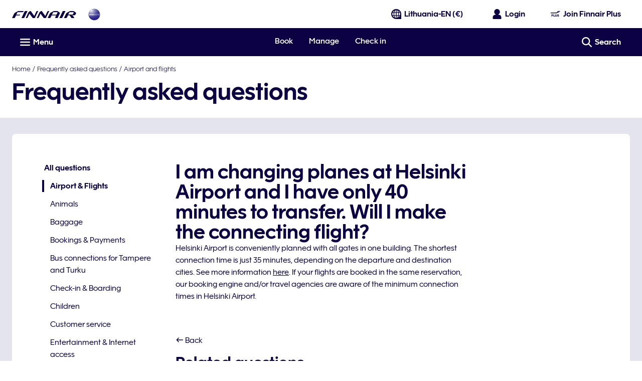

--- FILE ---
content_type: application/javascript
request_url: https://www.finnair.com/HzvpTn-F3/XI4O62/g4r7qdI/1LcNE/9EEQQbJ9YVk18Q3uYE/QQcBPRwrSQ0/b2A9J0tJ/B1wB
body_size: 175325
content:
(function(){if(typeof Array.prototype.entries!=='function'){Object.defineProperty(Array.prototype,'entries',{value:function(){var index=0;const array=this;return {next:function(){if(index<array.length){return {value:[index,array[index++]],done:false};}else{return {done:true};}},[Symbol.iterator]:function(){return this;}};},writable:true,configurable:true});}}());(function(){mx();Y4p();Azp();var xk=function(VO){if(r5["document"]["cookie"]){try{var Ib=r5["document"]["cookie"]["split"]('; ');var xn=null;var F6=null;for(var tb=0;tb<Ib["length"];tb++){var SZ=Ib[tb];if(SZ["indexOf"](""["concat"](VO,"="))===0){var Of=SZ["substring"](""["concat"](VO,"=")["length"]);if(Of["indexOf"]('~')!==-1||r5["decodeURIComponent"](Of)["indexOf"]('~')!==-1){xn=Of;}}else if(SZ["startsWith"](""["concat"](VO,"_"))){var q4=SZ["indexOf"]('=');if(q4!==-1){var c6=SZ["substring"](q4+1);if(c6["indexOf"]('~')!==-1||r5["decodeURIComponent"](c6)["indexOf"]('~')!==-1){F6=c6;}}}}if(F6!==null){return F6;}if(xn!==null){return xn;}}catch(Ts){return false;}}return false;};var Nl=function(){return (k1.sjs_se_global_subkey?k1.sjs_se_global_subkey.push(BQ):k1.sjs_se_global_subkey=[BQ])&&k1.sjs_se_global_subkey;};var XO=function(){Zs=[];};var Xl=function(){return [";&Fn\x00.-[]\x003\x00\b","\bAN\"\n\t%4\tmL\x00","\x07(","X\n\f","sbB%","+.>ZU\n","\n()\f\x00MJ!\n=/\x00MQ\x07\f","\x00\x00o[(\t/F]\t\n"," 6()\f\x00]R","7%","\b\x003","1\v","\n\\]4\t\x07","92o{-:*1","& et;>","[K/","M\\T","K_\b=\f","\x07:","\x00\n*D]\x07\x079","\x00\t4","<X[\x00;\x079","","*6%;\\J*)\b",">4MJ5\v,","^_\r+:","(G\\X\'\x07.\b\x07","\x00\v\v*","Z","=,MS",";\x07_\'3\x00E","/Lq\f\v2","\x00","\n\tGP","n=+2","\x40a","; \x07MS","}l=>k\x3f\f 2QZ>*2:4#\nxx.(6AIA`\f#4#*FF","<\fML\f\t|\bIDL|\x00\x07AP","\nA[\f\x3f","(","y=","_^TJHp^","]M\t9","\x00M",";\vyl","","A]-4-","\x07\"XQ\v\b=EMKd>0-+EW","","\bY","","b\nH%","GS",")\'\x07.","82i:\n\x3f!:(7!)\'&O( y3(&3:/xY0W\'%A>FC\\A,%0+rN(J T>A1P2}U3;>2&(##1r\f$\r,l0(82n]A: B(#}|39 .3)R\x077 m3*(1{o3>W1!\"-$%41(2zOJ\n:#\x3fX2y09,+\v3:(2i3>551-;\x07\x3fH\'%1[1jt39,1=\"C(#OwY9.\\3;{o31#e&!9X\\_%\f\'9(2mM\x3f%#:(2a89\'.&(TQ2Ro39\'1k+>,i\x00\bK+6\v:\"i}(\x00K12(2jk4%(\\izF9551\x07:\x40\'%7\n:\"iy\x3f0A)yx]9\'.)!5-0i39\'1\b+2k\\M%J:(PP!)\'/\x40Cp\"!23Y2o79\'0h2kd=oJ:(rP]\'%::*CW\x409T3:-xY0W\'%![KiUG!\'%\r3:(>~t39,\rC(\ty3;<W7>2iR(\fI8:(9kh\x40\'7\r38\rB3=\r%+\\_z+7% .!\\i{9\'3i]:(9no\x40\'\r3:**pgD-\r%X\\_z+7%=1\\iq2\'%$69Ki\b\'\'%77FlN!)\'\'77F2gR89\'.$Q2k9\'$T1\x0732):\'9(2j39,<C( y!2*6(\x3frS\x0720[\v\\p\x40A\x078$+~\fI P9\'1_>F39\b&\n]\f+\\i8J h32okA*\vGP\"m3,Rj\bO(_1.23:\x3f\tJy<<l3B86i*\x40\'&2\v\vzHH\r%51*JK930H\'Cqf8H0,K:-GiX9!1o \b$PK)#%*C(2FV0(&s3:3\'Lv8\b\t:C:82j\\5\x00+38\x3f\'l30^%.#O|]9\'./#\r<1i4W\'%06KiX9%5\b7P(;3(\ne#>(2p39\r6]\f+9i3S\',d3:\x071~m#9 \x07o0\b\b+z\x073(3&3=F2it(.\x00\\G\f+\\i85\x074d3+1b324:J:i}>0.3!)\v!\fe3#Q2iR4\fV)3:(2lS(%3\x3f\"=\x4039,>\n*C(2Dx7%w33Q2iU\n557!%R_:H\']\r3:(\"lp39\' 6\'(2|x]9\'.#Q2iU ;555.%]dA*\t\r4T(2bl<]>32i39,3:(7NpW\'%(-1Ki>\r3P(;3\v#:,`h\b.TK*(2io66\'%6=Gin6I%8)\vIF5)\'%35\x3f2`39\n\"(%=i3;U\\l3:(z\f=,%4=FlN!)\'\'\x3f:\x3fF2gR89\'.2<Q2k9\'\bT7Xm#9%\x00*T(<Dt39,\"C(E}U39\b\f]\f-{o3;\x07]:&b32\"5:J:_&C3<&s\x3f y1,\vs349i8=0d3M<i\b%K+01(2j39 \"s9#2ip>=w33Q2ky \x3fW\n!>Fm#9(=o80+zR /\b>%-`3A7!3#Q2iP0IY9=Gxn-M%s<\b\v;3Us9F2il<!>63!*(0}{A\' h32mj%>V:(AfHKV%e#>(2p39\n.3]\f(XiPJ9\'\n4T2&L-44!i{&/ T=7(1Ft\v6*#Y2o79\'4Y:!Ki|7I\x001(2~S\x3f_\x3fK(Jy{391s3:#\t{nJ967Y:!Ki|7I\x001(2zD ,T:#\x3fX2y0(-w3\x3f]0xY0W\'%<\"1!Gm#9\"\x07KH\"l3)\'\'>:C(2E]C.2P\"XivJ9%,\x07=Dm%MV]\r7:(3Us:B2MJ]9\'.+\'\\i8+\x074d382i|&I%8\'390\bj*C(2F|+7%\t(I\x3fCzi\n3\n\x07!=k[$*>lG\v$~\x073\t>3:(1{Y<%-3: EfJ9\'\n41T7f39 oJ:(bQ\b)\'%\x3f_1.&3:\\1~x +51$-,%NjA#6B9BC39\'\"\x3f&O$#E(%-\\isB9\'%\vJ2k]BI%8K;$Rp39\'\"mYF2it#0I#K\f$.30K:r39\'&=P.\x403(&s9F2it\x40\"P\f(4}\r \x073iB86i*\x40\'%78-9j39<08:1EXC97%\f(0~SBS\',d39=]>s\'9(2nM0^%!+\\_|]9\'.1#/]2NI3;!C:82jX9%5\b4\bi}#,.K:C(2C{\n(&s3:#\tr\':\'%]:(9gd]\x40\'4;(T(2bq(H\r%EZB.TB6 2i3\x3f*48:(6_X9%01\bi}&\x00K3\x3f\'2i5.P!*(0JU:W\' h52k\\07;3:(2\x40x\x407\n.31&x3N33(B\x07I6\b551)\x07=,%8M0\\D-\r%5\\_z+7%1\\ivJ9\'i2k\\>_%J:(I]$K31$`39\r3!*(4Jy$\r<W85\x073258(B(&C1(\v*1-l)>6e3+<1i0W\'%#5KiX9%023P(7u\"$K3*pt\b\"3\b)+<1i8W\'%#5\r=\x0732R52J:(iB4K31. x3%+\\i8)(]:(9g]6L\'4;P(;10$\f\x3f5 \vBA7!3]7\rJ9\'\bCK3\x0732P=sJ:i}HK31-\"rR]9\'.\r<,\\i87 h3+:\x40\'\'0\nfR!/STe#>(2B\n:\x40T*s3:#7KnJ9\x001/.b3\">\vG\r4\x40\x073 ^%5_1\v*s3:#4{n=\"6]:(!fg**\t7\r3\x3f0$bD)\"U#:+BF39\v]\f+\\i85\x07,d3:nn9M\'6F:iw\x3f \x3f\x40-#FjC97%\"+\\i 6\x3f<(82lg%2\r6J(\"i|) K3=/`393<s3:+\\i8\r7182i|>,%0T(2b{$^%::*%E]9\'>o,\\J\r2\'%>5ZX#>,%\r4nG>4:#=#O|]9\'>\b3#JSI\'502kZM%J:+f\n].+2ix%%\\izF9551*\x3f\'\x07:\x40\'%18:\"iy\x3f0A)yx]9\'.$5-0i39%0.+M<iRK+0T(2bs=\r%EZB.T\f(0yh#S\',d3:km#9!=n\nn)\"U#:+#OY;\fP\f(:Ky4V\n8\x07\'#9%U2J:(\x40\n]$K31$`39\n\fh*/\\i8=03$]:(9mh\x40\'%J:(nk**3: 3932s3:#6~i\nW\'%4*Ki\x3fH\'%iyJ\n5BZ y8\v\"n,\rLyK$\f73:(2lP;2V:(D}]$.3=_1*3,s3:*\'CG;9\'%1722i}%\x40%39\n}\'\'\'>(g3:\'%3,/9i8)\x3fKd338N","6,Z[&5\f\x07ZW4\t5\b/Zj\v\r2",",\r","Z_","\v\r;","/\n","5","\'90AY\f9;>\rFY-\'","1\r3>GL3.4\x07\\W%0","\b\x07I\x07q\bJ",">if-.\'(\t7","-ZW;)\fXN","\x07ZW%","*","","\x00D[\nD\x3f\n\b_\f\t,","\v\b\x07\x40","\fGL\v","GY","","<:","","\f\vM]\x07\f\n;","r","\v\f\x00","","","[j\v)H(\\W","Y\f$3\b\f","0GZ","SAZ\x00\t\n\x3f\bJZ\nO.FED)GPPE[%\bm\v\v0T]K\x00QS\nFaOMQX51]AJ\n\x073\x00DF]\t\ntRMJ\x07\n\bD(\v\v\fN\\)GPZ\fO.F^\x40F:\x07\n\x07AQZ[Y(\v\v\fN!\v3]O\x07].\x07ZOE51UJSE[7%N\x00\v(\v\v\fL\nM\v\v0PA\nX[F!^AC\r\b\x07(\x07SZ[D/[\x07ZW\fD_.OKJ\bLu\t\t\f\x07]LXgSM\tJ\na=KJ\\\b\v(ME\bJ4\b&Fn\x00.Eq\x07(\\\fAP(\v,\t\nTB\r\b\x07(\x07[\\\x00TM\' .[\\\x07\b)E\r\b\x07(\x07Q3[:\nE\\Y7%ETY=\\Z_ P;)\\[\x00\v.PW\nNI\v\n\x3f;\fIJ\n~2;\b\x00QP1.\nE\x07J((AP,\x07 Y)3\\Q!\f\r2/\b\n\r\b\x07(\x07SNTH9[\x00\\K\x00F+>\n\x07Z\n9\"\tMLNp\x00WIR\x07\\pML\nfSKEGP.BT5\vMSHMp .UJ\x00t\tEQ\n\x07\x3fSZSXO\n\x3f\x00J^\nJu\t\t\f\x07]LX\x3f./F\fUX\x075I\x00\x00J^\nJpRILR[zT\tGZQ,[\x00[J3[LZT\x07Y\f\\\n(S]XL\f\t%\x40_]D6Zsc[C(\x07\t\x07SATD;5\rM^0\x07S\x3f\x00J^JuREUX\x075I\x00J^\nJu\t\nSL\f2\tMP\t1K_ILBJ\x3f[ZQ\x3f\n\x00J[(\x07\t\x07\b\\G\\F(\t\n\n^(I\x00Y/I\r\b\bNO_:\x07\n\x07AQXLu\tF]\t\n|\vS\x40\bUX\x075I\x00\t.RT\bUPH)^SF]\t\nt[\x00\\K\x00F4\bZD1O4\vM]V(\"\t\x07GJ\v\b+:^\fTP\vLZ 4ZI\x40B+SFTV0S_]T^NaRRILR[\x00r\t\x07GJ\v\bY*\\\v\\Qa=KJ\\=A\r\b\x07(\x07SmQ\x3f~\x07\nP\f3YEQZ[\r\n~/UZ{Lt\x07\\WNu\tA\x07L^P\x002\x00FQ9\bJJC[Z\nJuR\x40\n\x3f\bFZ\nJu\tKJ\bD2ZEK^O*\tIVZ\n=\r^\tENF(\t\nOE\nJ(\v\v\fZSH\nFaU\bOE\x00J*L\f2R\bOU\nQ\x07(PFT\x07\x00M[^\x40\vr\x00M^Z9;=\x00\x07\nMH9MV9;=\x00\x07\ntZKJ\bL([\x00\x07[\nP\x00FpW_KQJL:\x07\n\x07AQPM\'SK\x07\x40LDH(^EC[Q\\r\x00DHPMr\f\x00\r\b\x07(\x07[\\\tH=\fN\\\x07P\x00M![WA]P\f\v2Z\x40\bZ[\r\n|SK\x07\x40LDH(^EC[Q\x07tU\bO\x07|\x40\x00[\\V\vJFC[PT=\fINK\r3S_Z\t\n\x3f\bQZQ9\bPFtZKJ\bL9^\x40\bFTH9^\x40\n)\x00I_MH4AQ[B\tLu\x40NK\r3[%[\\\x00TM\'SFP\v,\rLm~I\t\f\x07]LX\x002\x00FTM\'AQMF5KNQ\f.\fIMIR=3\x00SK4MP\n\x073\x00[\x00\x00\b_\n8\v[FPFuI[\n]\b9\rQOO5SK\x07\x40LDYaO\x40\x07\x40LF\rg\x00ZP\t\x07\b)AAZRHJ\x003SRC\ttU\\V[\vpU\bOC]M\'SIV0\b\x07MNu\t\r\b\bKO\'NpRRN\x07Q\r:ZTNN[\t\n(L\f2RAXZZ\b$YTN[\\4\x40MY9\\$FJOH.\x40\f[[R\x00L~_OE[rGZ[tP\b\x00X[\x00\x07\nOE\bM(\t\bPOZ\v1\f\x07MZPTJ=\x00RZ\v(,\vK[\f\v2ZGZY[\b/Y\\K\x00DYaOGMJBzU\bZK\fNF.F^H.RR\x00\x07)\x07\nD\x3fOA\x07L^O_5SKGL\nFaOF\n]\\GO5S\x07NM\bcPXR\f\x00~HY[N8+\fL^H.FTNX\b5\fHZ[\r\n\'MV\x07;^MV\v2Q\\V\x00FaOF\n]\\G\x40BtFKGS9YES\f\v8OYZQZJr\tNK\nM!F]\t\n|-S_Z\t\x07|F]E[\t\x00pF]AJ\n\x073\x00 \f.WP\v5[YNQ(\x07\t\x07SZ\n;\fNFKJF(\t\nOEBzU\x00\x07ML\f\tr\x00ZPT^NrGZOZ(\x07\t\x07QL\\a\x00\b^\'Np\x00REQ\\V\x00FaOF]E[\t\x00u\x07KMJ\x07\n\bF}OF\fU\x00V\v(\rN\nJ\n\t~^\tGZYO|&mL\x00L~&\fSAJ\n\x073\x00[\rMMR\t|\tAZX\x07D{PP\fX\nR4KZC.RT\x00P^\fH\r(\t\b\x07GL^\nH.RRNP\f3YTNQ\\\f9[\t\f\x07]LXJ1LP\f3YE_\x00[\vr\t_Z\n;\fNFKJgSAV\x07;I\t\f\x07]LX[5\\MZ\n=r\x00DJ<\vOGIR\x07Jr\x07J\\(>\n_\nL\f2PZTNZ\f3]O[Z\f3FKMFZJr\tN^QFTu^\tGMR\x079ODQ\\\rfZ\tGMJY~_^\nH.F\x07_&\x00\t\x00\f=SZ[\r\n|\bIGJR\bD3\f\\[TJ8\fIJE\b0WZUX\x075I<\x00J[.R\tT\b\\L\v4\t\x07f Y.UCX\n|]O[Z\x074>\nN\\eC%OHnR\x07S\\TPJ:\bDG>Y()I4_Z.>\nN\\eA%OH(]\\L\v=\b.]XKNuKJ\bDZ\x40\b^_\x00XY(\\XR\f\v2\x07L\\\f9OY\x07ZSDH8\f\x07M\x00V\x07;^GGS5TUX\x075I\x00J[\f5UQ{\f\r9F2\b\\L\v4\t\x07fP\t\\%Jr6I]P)H(ZJJ.\b\f\x07\x00BQ)GPR6Nu\t[\\\t\x07|\x00F(]cI\x00L.[\t\f\x07]LXJ\x3f[\\I\x00L~\x07\\WDYaGXR\fH\n9\n\x40MJ\x07\n\bD(I[\tW6\x07*tUFYOM\'SM_IJ\na\x07\\WFt[\x00ZISM`UFY]M5S]K_NpR\x40MJ\x07\n\bD.\\\r\b][O\f=^\tGGPEGUp\x00\x40\\K\x00FrM\x00|BW]LQ[El^\tHZ[\r\n|U\x07PJO.FEf3]P\f\v2R:AZSL\f2\t\r\b][H\t\r8RKEGPBGT!\t\f\x07]LXJ,\x00\\G[\x00pS\v_\n].\x07Z^0\x07S]\x00\r;\x07\t\bD[HYVu^A\b(\x00\n\x07GLPT=\fIQ\b5JRBGT![W]LW\b\n%<XZJ\bpP<\fML\f\t\x07\n\x07AQZOH9\\4MP\n\x073\x00=KJ\bY:\x07\n\x07AQPM\'SZP\n\x3f\nO\f9I\x07V\v2KJ\n]9\t\x00^\x40L.OFT\nTBP\x3f\n9\x00Zx\x075KNZ\nH\x005\vQp \x00U\x07E[[QH9\\\bC\r\b\x07(\x07[\\\t\n)\x00I<JTJ/9GJ\f9=V<JTJ/9GJ\f9=A\x07Z[BNr-$GJ\'9Y8^A\x07R^Z!2\t\b\x07GL4\r\b\x07(\x07Q^\fH.\x07QNE)6]KLtRE\x07UV\x07.\vT]P\f\v2Z\x40\bZ[\r\n\'-$\bIWB!^>A\vN\x00\v(\v\v\fZXZ\x00H.\x07QNTHt\x07\\WNM\'\x00ZPR\f\r/R\x40_M3\v\n\x3f;\fIJ\n[pU\b\x00QPE\x002\x00FTH2^EE\x00|BFTNATPY\f\x00[[[C.RTMIR\x00NtW_FQJ\ruI\t\f\x07]LXJ5<\fML\f\t\x07\n\x07AQPMcA\b]F[\n\fNMr\f\x00\r\b\x07(\x07[\\\t\n)\x00I\x07Z[(\\\r\b][HH\n9\nAZU[J!tRE\x00\\^JF\fIJ\nDMpS\v_]Z\n\x3f\x00\t\n)\x00I\x07\x40WOMpS\v_\nJ+5K_\x00X\x075AZSL\f2P B[\fF#9\\Q\x00%Du[W\f]C[\v\v[)GPZ\fO*\tIq\x07(Z\x40_M)%]3\x00SZX\n|\x00R\f]XKN\nuI\t\f\x07]LXJ.\r\f[[ZQJ)GPR\fNM\'[[\\\n;RZSH\nF\naUX[Ct[\x00\bL[\n)\x00I\x07HaW]LQ[Em^MJ\x07\n\bD(\\MSHJ!W\f]^_\ra<W]XL\f\t%T\bKQ\v)T^\n9AF]\t\ntRNr\t\f^\f\r/\\\f\v\\BT\f5UFJO\f\r/\\$FJO\t\r8RKE\x07\x40WV\v2FHBJJ8\fIJE\b0WAM\\4TQF[\n\fDH(]ILE\v5[Y_\\V\vH.\v>\x07\x07ZW\vH3\x00>\b\x40!QJE([\x00H\nF|I\x07\x40WQD~OFT]%(ZK\x40UQ\\\x07\b0Z[\x00Q\x40B}\b\'fY\nH0\f[[^\x40L((ZcO\t\r8RK\x40M^:\x07\n\x07AQPO(]LQ[ElI\r\b\bJO\f\r/\\\nmP\n/)K4]KQ\b\n(\x07HAXZZ\f.\fKNV,RZQXJ=\x00RMJ\x07\n\bD(]ZHH8\b\\]=\x079\x00F\r\b\x07(\x07[\\\t\x00L(]LQO4\x00S\\D.O[\r\b\x07(\x07SMT\bM\'\x00ZPRH%TQ\\V\x00FpU\bOTJ2NM^\x40L.\\\f\x07\x40QED\n9\nK_Z\nY*\rS^YG\n![^_\x00X\bY(]\\L\v=\b.]D[\fqC\x40\x07MIUK\nu\t\r\b\bWO\f\r/\\\nmP\n/)4_IV\v1\f\x07AQCtP\t\\OE[\rr\t\x3fG][\n)\x00I\x00FuI[A\n(3GT\x07\x40WV9RILR\r[\vr\x00W^Z(%K[TY3\\\bDTD5QrDMgAQ\r:Z[\n`U\n\\]4\t\x07u\x00ZPRN\rr\x40rJEl[\x40\x00\x00JJ,\x00OA\b0%K\x00.[\f[A\b0%K\n9R[]\t\x00L(]XLZ\rr\x40rO9\b[ZH\x07=\x3fG]^YVM!SWPG\x07u_D\x00\t\x00\nD/E[\fF5\\\x074RSNW\n\b%PRRNr\t\fW\\\n=\x3fG][\n)\x00I\x00W\\\n=\x3fG][!^\v]NB\x002\x00FTM\'[^_\x00XY(]\\L\v=\b.]D[\fqC\x40\fMIUKu\t\r\b\bPO\f\r/\\\nmP\n/)4HAXZH.\v7r\t\fV0S\x07_\nX\x07\b0\v7\nT^\f5UMHNH5QrO*\tIPI=ZZ9KNF\x3fFKZ[YaROUA\n(3GT\x00D[\rr\x07DR\v4\t\x07zTS\x00NFKO_*\tIWMH\x073\v\\W\\!I\t\f\x07]LX\x07J(\v\v\fN\\V\x07;O\tErGZOZ\b$YE\x07\x40WV\b$F\x00]NW\n\b%>\n_XH\f\r/\\XR\fL=[EGS9HKJ\bL(^\t\x40\bAXZZ\f.\fKNV,RZQXJ=\x00RMJ\x07\n\bF>\x00\b\nOEJ(\v\v\fT\b5\fQO\fH%V\x07\x40WV\b$F]ILBD9\nOEJ(\v\v\fL\x00JJ.N\\V\vH.F]ILT\f5U\\V[F.F^\f\r/\\\f\v\\P\b\x00~[AKGL\nFaOF]\\G\x40B.T]A\x07\x40WV\b$FZNT\x00\r2\bINK\r3SZSX\nN=\x00[N\\V\vH.\v>\x07\x07ZW\vH\b9I\nXYlIVDED9O[\n!2\t\x00[e\x00%]\r:ZGAP\nTNJ[\n)\x00I\x07\x40WV\v1\f\x07MV\v1\f\x07AQTJ=\fdQQJ7tREUC^\x07\x3fAF]\t\ntRGLZ\x07|\x00FAM\\\fMM\\\n;DBLLEV_q_\t\x40\b^_\x00XY(]\\L\v=\b.(ZcI\x00L9\\\ndQE[Y([\x00ZEJ\x3fMJ\b_5SK\x07\x40LDYaOG\x07QNQ=\x00[NF\n_Z\x40Z[\r\n|\x07\x40LF\n9[,ZQ\x00PD\r0D\x074R\x07MS\fDM!^\fMY\f=5\rINK\r3S_ZQ9\bJJ8\fIJE\r(\t\b\x07GLH6Nu^\t\f\x00]R6\x07\t9H\tEMF4\t\x07fEQF[\n\fDYaO[\f3]O[\\V\vH.FAZRHOH,EUX\x075I\x00J^\nOt\x00bUFYOBzZ\tT\x07R4[\x40ZD9OKEPF%.\x00[ZIZgPBZFe%[\x07&RMJ\x07\n\bD2KJ\bD2ZE[^J\vpW\bZSJ\x00=\x00[N\\e%Nu^TH!\x40Q9\bHD9Z\x40]\bc\x00S\nZn\x00\v\r/U[QL\x3f[UMPZJ\vuKJ\bD3Z\x40\bZ[\r\n|\x07\\WNM\'SZpF\bOK\b/I\t\f\x07]LX\b+R+EWNL:\x07\n\x07AQP\tH5[\x00ZEJ=\v\n\x00L^O_:\x07\n\x07AQXL([\x00\x07[ITH)^EQF[\n\fDH([F]\t\n|SZSPZJ\vpW_KP\f3YE\x07C\x07P\v5[YZU[\v2\x07M]E\x002\x00F[.RT\x00LZQH\t=\x00A[NK\r3[[F\t\x07|\x40\\K\x00Ft[UINZP\x002\x00FQ3\x00SRHM\x074ZGZ[EJ2ZS]\vDlH\t\f\x07]LXY2\\\v\\M)H;H(\\YNAV\b$F]_NK\r3S\x40\b^_\x00XY3Z\tAZS\n\rLt\x07\\WFt[\x00ZTH=^ER^JpW_^\vTH;^E\\^=Jp>\x40\\K\x00Ft[UINZP\x002\x00FQ3\x00SRHM\x074ZGZ[EJ2ZS]\vDlH\t\f\x07]LXY:\x07\n\x07AQPO5SH[\n]\b\x3f\nWX\b*\b\x07GL[Q(\x07\t\x07SFK]=\x00[NF_(\tGGP5EJ\\\x009\x00Mj\v\bH9OG\\JI\n)\x002OE[cBA\fM_I\\In^G\x07QNF2\x07QuC^[)GPZQ9\x00_ONt[UZUZP\x002\x00FPO.F\x00POJ+\x00[\x00X\x075A\x07ELgIRAJNr\t\fJ\\([\x00\n[[RH\\\r:ZY\x00ML3\n(6\nWX\b*\b\x07GL[J2N\n7\t\f\x07]LXJ=\t\\P\n)\x00K_FKO_\x3f\b\fS\x00.[]I\\\x00\rtP\t\f\x07]LZJ\n=\\Q\x00V9\x00:FJ6r;AY=\b.\v%IR\x07L\x07PFZZJF1\x00M^Z\x07\x3fKJ\x07\nFpP\x00\x07F[\vDH~\rD^Z\b=E^Z\b=Eh\n\r3YEQ]_4\r\n\b\n\tGPPTD3M]Q\r\n\b\n\tGP>~/R\x40HK_FWf\n[D^.FV3S\x40U^\fOu[R\x40]INL(_IL\r\v2\b\x40WO\n\x3f\x00\t\n)\x00I_\b\nt\x00\x00_\x00\t9ZUE\x002\x00F[.RT\bU\x00Eg\t\b^_\x00XY2\fI<NX98\b^_PVHl[U\\}$SKM\\DMpF\f]O[=9\b\x00FP/#&>$\rJK\'2Za\x00\v~[\x40NSH\v.HGMJ\"1\f\x00P\\-()!0,7wh76\"+-,,1or[T2ZV(\"E[L2\\.\'>im9=\";75-6z{ \'1!57\x40H\nF\vaSgX\v9*FH\vNTpBRGMJ1\b9\nAQ_[\nV~[W\x00NG!$\x07\x00AQPD30<%,L[\r;.\rZ[\x00\'\n:Y\x40HZ\t\n8\t[IG4=\x00\\[\x00PJ\t<6( c{6\'0!64;,{0\x3f*Mp\x00\x07ML\nT^3\\\f\x07x_\x00\v(\tAk<5\'77\x3f6!mp6=4!-,,1or[5QE\x00.\x00]h\v.HGMP Y\r42ZV2ZB\b0^h\v.H\tGMPV D\bV\rZ[\x00BJ.\rZ[\x00J2\x07UC^\fH\n9\nTEn\x00\v\r/U\bD)NMpS\x40.\x074ZSF]\t\nt[\x00\\K\x00=9![RRIMXP^.FEJ/_g\x40T\nY:\x07\n\x07AQPM\'A2ZLH\r/3\tQQO9\bJP9Y\x3f[\x07]P\f\v2ZEED9ODO\fY\n)SQ]P\x00\r2KRJ\v\b\v:R(JQ^\x40\x07!GR\\.uB\f=F2Z_FI[FKGY9[\x00ZT\tH5^Ee/TY}BWN\tI\f\'AEJ\x3f[\\[V\b$WYN\x00Q\r:Z4\vM]PM}OF\fZZ[\r\ngFHBU[\vD:\tAH\tEN\naU\nDRZOMr\x07TPJ,\x07\b[F\n9[W]D[\f}OFZ]OYVMg\b\x07KVZ\fO0OZY_G\x00\r2\nSJ\x00\r:ZZ\nUP\x07\nEaU\\K\x00\x40BtF\f]Z[\r\nt[W&B[\fNuSFT\x00.F_5SZ\\V\x00D3\\K\x00F!S6_g\x002\x00FTM\'A\x07ENF/\t\x00OOE,S\\\x00.[\f[\\\x00Q]=\x00[\x07Ng\\r\t\x07GJ\v\bJ((APV0SZMtJWDB\x00.Y&B[\fDYaOOU\\\b(\x00\n\x07GLT^N\naU\nFM\n\x07(\tGISQJF\vKNFKNG\'.GZQPMfP:]S~OFTTB]&N[f\':PPY^dJ_\f[PY^MZ[G\'.M\\J\vL2[D\f[\\\x00Q\\3ICUCZ\'J+u\x07F]\t\nt[\x00ZQX\b+R/M{\x00\n\ttP2\x07IRF(\\F\x009KJ\x07\nD2D\\[\x00\b9R\x07\x00\\_J\x002\x07SGLD([\v\bW>ESFQU\x07.IJT|\x07\bVD=R :\nE\\H\r(\t\b\x07GL/POD1LPQLu^Ts/TY0)J4_\x40\x07POH,O2\x07\x07D6\b\f5GLLu\\\t\f\x00GR+,[[V\r1!MEN\n9[-\\[[V\v\t\x00O[TY2\r\x00IJ\nJ\x00a\vU\x00KN\x07TY%\\\fA]5\t3\x00EG\\\x078kQ.\n\nIOH\b=O[^[r\x07]_HOGD_\t1^T\nK%;_d\vV\x07,$\x00AQTJ=\t\\P\n)\x00K_SJBH3Z\b0W\tN^\x07^+^\b\x00\\^\v^;\x07\x07DR^^1^\f\x07V^\r\x07^$^Id\\!p\x07\rIN\b^/RRIMXWQf\n[D^.FV3S\x40^_\x00X9HRE\x07C[QO_.F\r\b\x07(\x07[E\x00.[]INL(_IL\r\v2\b\x40U[PO_\x3f\b\fSVUaUFJ^\fHl\\\v\x00\\s\v;U\nDRZ\fHl^G\x07^\v\b:\\[[ZQ]\x07=ID]\vF9KIZ[\r\n|U\x07GNZQu^\x40[C(\x07\t\x07SNK\r3SZSL\f2RGXNN4\bEZY\x07\n(R\x00QNMg","\f9\vP","IR\x07*2","MP7(\t","\v\x3f\x07\f\\","/\x00",")\'.",",wN\x00\v-","\t\b",";!IL(&[J","\n)\f","\v","8l",">EMi%P:T^","XJ","%\b\x003\bI>MZF40\f\bn\rI5[-\nF_DSdW\n\x07%","\t\x00O","X4=","2\x07=R:D[X6\b)V\x00","&)\f","H_[C","","","zFC\x07","N\n\b\x07","\x07\b09IP\v","1\r8\r\x00M1\b9I7M]\x005I>GZ\x07","J","\r0+\x00\\z\f\x07","+","F]","6\tARF 9\\\"q","2\x07IRF(\\F,\x00\b\bPK\r(\t\bD[R\b(\n4;F\v.S\\QRD5JRTF\n3V\bZ_\vX\t6\x00\bS\x07\vD4\r\fSI)+\t>G\\[\x00\v./S\x40SE[\t\x00r","\bX","\v\v& /*#M[\x00;\t\n2GP","\rMP","","\x00AD","\b","/","|)\b\x07AHX\v8&I","\\\b","02);=E[7\t9","wM,\x3f","\x07GI!\t97\tZ","I","\n\b9!IZ\x07DM","\b\x00QP","D[\f50\x00Ez\f\x07","ZQ\x07GM*","K>\b0$\x00AQ","mZF44[\x3fMI\n","/\nd[","MP0\r;","\r%","N_","\b\nFP\n98GP9/-L[","C","","\t","\x07GH","","\bZ","^T","\x07/","9;+\rAH\n92\t\bX[","\',9Qm\fZ[","4\t\fiL\x00&)\f","Zh","\r\v9\x008FJ","","H5K","L[\b","Z\'\r/","KR\v","4\r\b\x07(\x07","I6","\\0E,>*WW(","0\f[","Y","82","9;+\rAH\n9*\\[","0","\bZ","\f","\f\x00\\","iK\v(\x070GP\n\t\b0\t","\b1\bGP","\x00C",";\vKYC","A","(\v(\x00IJ\b","\v2x_\v\v.","\n5","LS-","O[\x3f\x07\t9\r\x00","/Zz\f\x07","05\\\f90\x00","K","\t3","2","Y\f.=\f\x00[|\x009\x00\x3f\b\x07I","9rJ7","GP\x074\b\\","8MP5\t\x009","[J\b"];};var Vw=function(pZ){return ~pZ;};var Gt=function(Mb,X3){return Mb<<X3;};var v6=function(){return Wl.apply(this,[fH,arguments]);};var zQ=function(K3,Iw){return K3|Iw;};var E3=function OR(Zb,U4){var gR=OR;do{switch(Zb){case zH:{Gb=cQ*Bn*xw+g3;kw=cQ+HQ+g3*FR+qn;Kf=FR+qn-HQ+xw;vO=Bn-cQ-XZ+HQ+FR;j3=cQ+g3+FR*ZQ*XZ;Zb+=M0;t3=Kt*Bn-EV+g3;Hz=XZ+HQ*Bn-qn-E6;In=HQ*g3+Kt*E6*cQ;}break;case BT:{Pb=Bn*xw-EV*g3+FR;KH=cQ+xw+FR*E6-XZ;Ab=FR+ZQ*cQ*xw-g3;Zb=Pg;G4=HQ*EV*Kt+xw;vw=FR*HQ+E6+xw-qn;Kb=cQ+FR*Kt+ZQ+Bn;}break;case bc:{Zb=XT;cz=Bn+g3+Kt*ZQ;YH=Kt*HQ+xw+XZ;RV=xw*Bn-EV-g3*Kt;U6=E6+ZQ*g3+HQ+Bn;Rl=g3*Kt-cQ;dQ=Kt-ZQ+Bn+EV+HQ;fO=XZ*EV+E6+ZQ*g3;cw=HQ+ZQ+qn-E6+EV;}break;case F5:{rw=HQ*Bn*E6+xw*cQ;El=XZ+g3*HQ*EV+Bn;n3=FR*cQ+qn-g3+E6;c3=EV*Bn+g3*qn*cQ;g6=Kt*HQ*g3-Bn-cQ;Zb=YA;DR=xw+Bn*qn-XZ+ZQ;qb=Kt+FR*EV;}break;case Z5:{Zb-=n0;vz=Bn+cQ*FR*XZ;AL=xw*ZQ*Bn+qn*E6;wb=FR*ZQ+xw*HQ;Zk=qn+cQ*ZQ*Bn-XZ;LO=xw+E6+qn*FR+Bn;lt=qn*XZ-E6+g3*FR;}break;case Qg:{KR=cQ*Bn*E6+EV;On=E6+FR*EV-g3;hb=qn*HQ+E6+ZQ;Zb=Kh;SQ=Bn+E6*g3+ZQ*HQ;cV=Kt*FR+g3*E6-cQ;}break;case Pg:{Vn=HQ+cQ*Bn+EV+xw;H4=g3-XZ+qn*Bn-cQ;dO=xw+FR+g3*E6*Kt;nV=g3*ZQ*Bn-FR*xw;Zb=Nx;Ff=Bn+qn+ZQ*FR-HQ;v3=g3+FR*E6+xw+Kt;}break;case Eh:{var OL=vQ[wl];Zb+=Xm;var RQ=dV;}break;case Tm:{mt=E6+xw+HQ*Kt*qn;Rk=xw+HQ*Kt*g3+ZQ;p4=Kt*qn+cQ*Bn*xw;Zb=kT;ck=xw+FR*ZQ+Kt+Bn;X6=Bn-FR+qn*g3*HQ;}break;case IU:{gf=cQ*HQ+FR*Kt+XZ;Zb=Kq;L3=cQ*FR-E6*qn+HQ;jw=XZ*Kt*Bn+HQ+FR;wZ=FR*Kt+xw*EV-HQ;Ws=XZ+EV*FR*E6;}break;case vh:{Zb=MT;for(var LV=dV;jO(LV,rf[BR()[bk(dV)](pk,As,GL,Bz)]);LV=z4(LV,XZ)){(function(){Dl.push(vH);var xV=rf[LV];var qz=jO(LV,JR);var Qk=qz?dw()[T3(dV)](kO,dR,Gc):kb()[Uw(dV)](Iz,Ms,C,xw);var Tk=qz?r5[Jk()[WZ(dV)](N6,Cc)]:r5[zR(typeof dw()[T3(XZ)],z4([],[][[]]))?dw()[T3(XZ)](U6,K4,B5):dw()[T3(E6)].apply(null,[Rf,x3,Ef])];var NR=z4(Qk,xV);k1[NR]=function(){var gl=Tk(Ub(xV));k1[NR]=function(){return gl;};return gl;};Dl.pop();}());}}break;case Rg:{sn=Kt*FR+g3*XZ-EV;Zb=hx;wR=xw+g3*FR-HQ*qn;Pn=E6*ZQ*HQ+Bn*Kt;VV=qn*XZ*Bn*EV-E6;D4=XZ+g3*FR-E6;Zl=HQ*xw*EV*Kt-cQ;NV=EV*XZ+FR*xw;lV=E6*Bn*xw-cQ+ZQ;}break;case NT:{Zb+=tU;Sb=Kt+EV+qn*FR-cQ;hZ=FR*g3-qn*E6*cQ;IR=Kt*xw+cQ*EV*qn;GV=FR+Kt*E6*qn*cQ;nw=Kt*ZQ*EV*xw-g3;}break;case C2:{zk=EV*FR*E6+Kt*qn;W6=Kt-qn+FR*ZQ-g3;H6=xw*FR+XZ+Bn-ZQ;Fk=ZQ*xw*E6*HQ-cQ;GQ=HQ*cQ*g3-qn-E6;n6=FR*xw+g3+qn;Zb=Jg;}break;case vT:{Zb-=Z5;UQ=FR*xw+cQ*XZ;N4=E6+ZQ*FR-cQ*g3;jt=E6*g3*cQ*xw+XZ;t4=qn*FR-EV*xw;Ow=g3*Kt+qn*FR;vl=XZ+Bn+FR*ZQ;}break;case FE:{mn=XZ+HQ*qn+Kt+FR;DV=FR*E6+g3*XZ-qn;Ul=cQ*xw*HQ+E6-g3;Qz=g3+qn*HQ*ZQ;Ft=g3*ZQ*Kt+HQ+EV;Zb-=JE;Sk=FR*EV+ZQ*qn+Kt;}break;case EU:{for(var nO=hf(zn.length,XZ);Nt(nO,dV);nO--){var QV=Wk(hf(z4(nO,tn),Dl[hf(Dl.length,XZ)]),Tl.length);var Hn=MO(zn,nO);var xO=MO(Tl,QV);fL+=Wl(Jc,[Ez(zQ(Vw(Hn),Vw(xO)),zQ(Hn,xO))]);}Zb=bx;}break;case Dq:{fl=qn+Kt+HQ*Bn;jG=HQ*Bn+xw-EV*E6;Zb+=Mg;UK=ZQ+FR*E6*EV+g3;kK=EV*xw*Bn-FR;TK=FR*g3+E6+ZQ*EV;GS=xw*Kt*cQ+qn*Bn;Cd=qn*EV*cQ+ZQ*FR;}break;case A0:{return UX;}break;case V:{IF=XZ-qn-EV+xw*Bn;Zb=SE;IP=HQ+EV+ZQ+Kt*FR;tX=HQ*qn+ZQ*cQ*EV;TI=Kt+FR*g3-EV*XZ;C8=Bn+HQ+Kt+ZQ*FR;hJ=g3-cQ+Kt+xw+FR;vG=cQ+HQ*Kt*qn+E6;}break;case Nx:{Hr=FR+cQ*Kt*HQ+Bn;VY=xw*XZ*HQ*g3-FR;H8=g3*Kt+ZQ*Bn+XZ;Zb=M5;Rv=qn*HQ+FR+Bn;vd=FR*g3-E6+cQ*HQ;}break;case Rm:{Zb=bc;SX=EV*ZQ*cQ;qj=Bn+qn-Kt+g3+cQ;nI=qn+E6+ZQ+Bn-HQ;RK=EV+Bn+ZQ*E6+HQ;pk=xw+HQ+cQ*ZQ+E6;BM=XZ+cQ*g3+ZQ;}break;case IE:{return qF;}break;case Vh:{Zb+=X2;if(jO(Id,Jd[B9[dV]])){do{J8()[Jd[Id]]=Zr(hf(Id,Kt))?function(){tv=[];OR.call(this,sT,[Jd]);return '';}:function(){var Kd=Jd[Id];var Nj=J8()[Kd];return function(jC,LK,FY,lY,PP){if(WY(arguments.length,dV)){return Nj;}var NL=OR(AB,[jC,pk,U6,lY,PP]);J8()[Kd]=function(){return NL;};return NL;};}();++Id;}while(jO(Id,Jd[B9[dV]]));}}break;case JH:{JJ=Kt+EV-HQ+ZQ*Bn;Y8=FR*E6-XZ-ZQ*cQ;Zb-=K5;kr=XZ+FR*g3-ZQ-xw;bd=Kt*FR+ZQ*g3+E6;}break;case lT:{ZS=xw+cQ*FR+E6*g3;RI=FR*cQ-g3+EV-HQ;N8=qn+g3*EV*xw*ZQ;kP=qn*E6*Bn-FR-cQ;Zb=Up;Oj=ZQ+xw-Kt+qn*FR;mM=Kt*FR-E6*qn-EV;OX=Bn*EV*ZQ;m9=FR*qn+Bn+E6*xw;}break;case Jh:{Cj=XZ+FR*ZQ+Kt*qn;Zb+=Oc;RP=g3*FR+Kt+E6*cQ;dL=ZQ+qn+cQ*g3*Kt;lW=ZQ*g3*Kt+xw-XZ;Q9=E6-HQ+Bn*xw*Kt;}break;case R0:{xG=ZQ+xw*qn+g3*EV;pM=g3*HQ;Zb=Jp;Bv=g3*Kt*XZ+ZQ*cQ;GW=HQ-XZ+g3*E6*ZQ;TJ=xw+g3*HQ-qn+cQ;GC=xw*qn-E6*XZ+FR;}break;case jm:{Zb=lg;WS=g3*qn*E6*cQ+Kt;fP=FR*qn+E6-XZ+HQ;J9=g3*XZ*Bn-Kt+xw;I8=ZQ*qn*g3+xw;GY=xw*FR+ZQ*HQ;}break;case kT:{dF=xw+HQ*g3+ZQ*FR;D9=XZ-cQ*EV+FR*qn;Kj=Kt+cQ+ZQ*FR+HQ;hK=xw*FR+g3+Bn;Zb=ng;j8=xw*ZQ*Bn+Kt;Gj=HQ+EV+FR*Kt+xw;WC=FR*ZQ+cQ*Bn-HQ;SW=qn*cQ*ZQ*E6+Kt;}break;case MU:{jY=FR*ZQ+Kt+cQ+Bn;nj=qn-ZQ+FR*xw+cQ;lv=FR+cQ+qn*g3;n9=FR*Kt-Bn-qn*xw;KS=xw*Kt*Bn+cQ*HQ;rd=E6-HQ*xw+g3*FR;bv=EV*ZQ-E6+HQ+FR;Zb-=MT;Qv=cQ-XZ+FR+Bn*E6;}break;case kU:{cJ=FR*qn-HQ*g3+Bn;sK=E6*qn*Bn-HQ-xw;SY=g3*FR+xw+HQ-ZQ;zr=xw*cQ-Bn+FR*ZQ;UJ=Kt*qn+EV*cQ*HQ;xP=cQ+FR*g3+XZ-qn;LJ=ZQ*xw*EV*g3-Bn;FJ=xw*Kt*Bn+EV-cQ;Zb+=N2;}break;case T0:{Ov=ZQ*FR-HQ+Bn+EV;Zd=Kt*FR-ZQ-cQ-g3;UW=g3*EV*HQ+cQ-ZQ;Zb+=M0;RM=EV*qn*Bn+ZQ-E6;}break;case fH:{hr=g3-ZQ-cQ+FR*E6;NY=cQ*xw+ZQ*FR+qn;WI=EV*g3*Bn+cQ-Kt;N9=Bn*E6-HQ+XZ+FR;bC=HQ-EV+xw+g3*FR;wI=ZQ+HQ+xw+FR*qn;AG=Bn+Kt+FR-qn-xw;Zb-=K1;wP=FR*qn+g3-Bn+cQ;}break;case sq:{Dd=FR*E6-g3-HQ+xw;FW=FR-xw-g3+Bn*EV;wS=HQ*qn+ZQ-cQ+FR;SG=Kt+qn+HQ+ZQ*Bn;mY=qn*HQ+E6+FR;XG=FR-ZQ+Bn*EV-XZ;Zb+=YE;wM=Kt*HQ+FR-qn+Bn;}break;case Ph:{GG=g3*ZQ*cQ-E6;hM=FR*E6+qn+HQ*EV;Ld=HQ*XZ*Kt*E6+FR;Zb-=pE;MS=ZQ*Bn*cQ+XZ-qn;}break;case M5:{JI=qn*FR+Bn-Kt*XZ;zI=ZQ+HQ*xw*g3-FR;KL=Bn+xw+Kt*EV*qn;EY=EV-XZ-ZQ+Bn*Kt;LG=HQ-g3+Bn*Kt-xw;Zb-=Q;kF=g3-qn+Bn*Kt;}break;case G2:{Zb=x5;l9=E6+qn*Bn-HQ+EV;zM=xw+FR*ZQ+EV-Bn;rJ=ZQ*Bn*cQ-E6-XZ;zv=g3+xw+FR*Kt;Zj=FR*ZQ-EV-E6+XZ;WP=HQ*ZQ+E6+qn*FR;}break;case vg:{wr=Kt*FR+Bn*xw;zW=qn*FR-g3*cQ+HQ;Zb-=gE;zd=ZQ*FR-HQ+Kt*xw;EW=XZ-Bn+FR*HQ+E6;EG=qn*XZ+Bn+FR*ZQ;YY=Kt+FR+Bn*ZQ-EV;}break;case UU:{UF=Kt+HQ+ZQ*FR-XZ;bY=EV+cQ*FR-qn*XZ;nF=FR*HQ-qn+ZQ;dI=Bn+qn*EV*g3-E6;Zb+=Vc;}break;case x2:{nY=cQ*FR-HQ-xw*qn;Zb=C0;Jj=ZQ+xw*FR-E6-XZ;fj=HQ*FR-XZ-ZQ-Bn;WW=qn*HQ*xw+XZ+g3;}break;case lg:{GK=g3*FR-cQ*xw-ZQ;Zb=Zp;QW=Kt*ZQ*HQ+xw+XZ;LW=Bn+g3*FR*XZ+cQ;UC=cQ+FR*g3-Kt*HQ;HM=E6*FR+Bn+ZQ+xw;HX=XZ-HQ+FR*g3-E6;}break;case ng:{Zb-=tT;CC=Bn+qn+FR*Kt+EV;NJ=xw+qn*Bn*XZ+EV;cv=g3*XZ*FR-Kt-cQ;fS=EV+g3*FR+ZQ*qn;ZW=FR*HQ-qn-g3*EV;}break;case z5:{WX=E6+FR*Kt+g3-XZ;UM=Bn+cQ+xw+FR+qn;S8=Kt*HQ*qn-cQ-XZ;gJ=Kt*FR-qn*XZ;VW=XZ+HQ*ZQ+EV+FR;t9=Kt+g3*E6+Bn*xw;KX=g3*FR+qn*EV*E6;Zb=wg;}break;case XA:{Zb=A0;var kj=Wk(hf(w9,Dl[hf(Dl.length,XZ)]),kS);var XY=nG[LC];for(var VG=dV;jO(VG,XY.length);VG++){var mI=MO(XY,VG);var YP=MO(Nr.Wm,kj++);UX+=Wl(Jc,[Ez(Vw(Ez(mI,YP)),zQ(mI,YP))]);}}break;case K0:{RG=HQ*ZQ-E6*xw;hW=HQ*ZQ+E6-XZ+Kt;QC=g3*ZQ+XZ+EV*cQ;qP=Kt+Bn*EV-qn*xw;Zb=H0;zY=XZ*E6*cQ+HQ*xw;JK=xw*ZQ-XZ+HQ-qn;ZX=xw-ZQ+Kt*HQ;}break;case cU:{Zb+=FT;rj=XZ*Kt-E6+HQ*Bn;KG=g3*Kt-xw+FR*cQ;NP=g3*qn*ZQ*XZ;dX=HQ*EV*g3+E6+FR;WJ=EV*E6*FR+xw*g3;DX=HQ*Bn*XZ-Kt;}break;case bB:{CP=Kt*HQ+XZ+EV+g3;Yd=E6*Bn-Kt-xw*XZ;Zb=L0;Bz=HQ+XZ+qn+EV*ZQ;xj=g3*xw-EV+qn-E6;BY=ZQ+cQ*EV*XZ;hv=Kt*XZ+HQ*EV;}break;case M2:{FP=[[hF(NM),cQ,hF(XZ)],[],[hF(HQ),XZ,kS,hF(kS),kS],[],[dV,dV,dV],[],[],[JL,hF(VF),E6,g3],[fO,dV,hF(EV),EV],[]];Zb=Fg;}break;case x0:{Zb-=N0;return NC;}break;case D:{qI=XZ*qn*FR-ZQ*Kt;TC=Bn+HQ+EV+FR*cQ;Zb=l2;vM=cQ*FR-xw+XZ-Kt;cP=Kt*xw-XZ+FR*cQ;TM=xw*EV*Bn+Kt+cQ;qK=cQ*g3*HQ-EV-FR;fY=FR*xw+cQ*EV;}break;case jA:{K4=E6*qn-XZ+HQ-ZQ;VF=cQ*EV-qn*XZ+g3;g9=EV+xw*E6+qn+XZ;v9=xw+Kt+E6+cQ;Zb=WB;}break;case R1:{qd=FR*Kt+EV*E6*g3;zF=XZ+ZQ+Bn+FR*Kt;tJ=XZ+xw*FR-ZQ-Kt;p9=Kt*Bn*xw+cQ-EV;CM=Kt*qn*HQ+EV*cQ;Zb-=Y1;BF=xw*Bn+XZ+FR*cQ;BC=E6*FR*xw+ZQ+EV;}break;case H0:{Uj=cQ-XZ+g3*HQ-E6;US=xw+Bn-cQ+ZQ*g3;AW=cQ*qn+Bn-ZQ+E6;ZC=HQ*ZQ+Bn-xw*XZ;gM=qn+xw+Bn+HQ*E6;Zb=bB;hC=ZQ+Kt*XZ*qn;EP=HQ*ZQ+xw*E6+qn;PW=ZQ*g3-E6+Bn-HQ;}break;case ph:{Zb+=QB;WG=FR*HQ-E6-qn*xw;pv=g3*XZ*HQ*Kt-E6;Xd=FR*cQ+Bn*ZQ+E6;QK=qn+xw*Bn*cQ-g3;QM=Kt*FR-xw*qn-HQ;DI=xw-cQ+HQ*Bn-qn;}break;case CH:{Zb+=gT;ZM=ZQ+Kt*Bn+g3+E6;rI=FR*xw-ZQ+g3-Bn;Mj=EV*FR*XZ+cQ;AM=FR*qn-ZQ*Kt-cQ;DM=qn*ZQ*E6+cQ*FR;HP=FR*HQ*XZ-cQ;}break;case nx:{gj=Kt*FR-HQ*XZ-Bn;Zb=cH;VC=Kt*FR-XZ-cQ+E6;nM=Bn*EV*g3-HQ*XZ;CY=Bn+FR*Kt-cQ-EV;YG=g3+cQ*FR+Bn+XZ;h8=Bn*HQ+EV+FR+XZ;F8=XZ*E6*FR+Bn*qn;fF=E6-EV+cQ*g3*HQ;}break;case vc:{AC=Kt*xw*Bn-qn-FR;kX=FR*Kt+Bn+xw+qn;jr=xw+qn*FR+ZQ-E6;hS=Kt*EV*Bn+g3*qn;mr=HQ*ZQ*qn+cQ+EV;Zb-=BE;CK=E6*Bn*Kt-xw-XZ;}break;case AE:{OG=xw*Bn*Kt;EI=XZ-HQ*xw+qn*FR;Tv=HQ*qn-xw+FR-Bn;Zb=mh;zS=qn*Bn+g3-xw+XZ;}break;case tq:{C9=qn*g3*cQ+Bn+E6;rX=xw+HQ*Bn+g3+Kt;F9=XZ*Kt*FR-cQ-Bn;D8=xw*FR+E6+cQ*HQ;Zb=T5;lr=g3*XZ*xw*HQ-Bn;M8=g3*Bn-Kt+XZ-E6;Hj=FR*qn+Bn+HQ+g3;lj=g3+cQ*FR*XZ+E6;}break;case YA:{Od=Bn*E6*g3-ZQ*cQ;KY=ZQ*qn+Bn*EV*g3;wj=HQ+FR*ZQ+Kt;ES=FR*qn-XZ-EV-Bn;OS=HQ*cQ*Kt+qn*xw;wC=Bn*EV*cQ-g3-ZQ;NS=Kt*FR+cQ+ZQ*HQ;Zb-=pB;QJ=FR*Kt-ZQ*cQ+xw;}break;case R:{Y9=EV*g3+Kt+FR*qn;LM=qn+Kt-Bn+FR*HQ;PK=qn*ZQ*Kt-XZ+HQ;dK=cQ*HQ*qn-E6;PX=HQ*Kt*g3-E6+qn;Zb+=Mq;HK=EV*xw*g3+FR*cQ;dd=FR*EV-E6-Kt-Bn;}break;case TU:{Ad=cQ*FR+HQ*ZQ-EV;VP=E6+Bn*Kt-FR-ZQ;mJ=ZQ*XZ*E6*Bn-xw;qv=g3*FR+HQ*Kt+qn;YF=FR*qn+HQ+xw+Bn;Td=HQ+Bn*ZQ+EV*FR;Zb=kx;}break;case FU:{sS=g3*FR-Kt+cQ-EV;Zb-=Vx;BI=HQ-xw+qn*FR;md=qn+FR*cQ+E6-Bn;XJ=ZQ+Bn-HQ+FR*qn;Bd=ZQ+FR*g3-Bn;jF=FR*g3*XZ+Bn-HQ;xd=g3*HQ+FR*XZ*E6;YL=xw+FR*ZQ+Kt*HQ;}break;case pA:{BX=FR*ZQ-EV+XZ-cQ;cF=FR*ZQ-g3+XZ;Zb=J0;b9=ZQ+qn*E6*g3*cQ;S9=XZ+Bn*qn+cQ+ZQ;}break;case r1:{Zb+=Bx;GM=FR*EV+Kt+Bn*xw;vC=HQ*Kt*g3;}break;case Ym:{pJ=qn+Kt*Bn*XZ*xw;Zb-=qq;nd=FR*qn-E6+HQ;IJ=EV*qn*Bn+ZQ*XZ;T9=E6-Kt*Bn+cQ*FR;}break;case RA:{mF=g3+E6+FR;bG=ZQ*Kt+qn*FR;A8=E6+qn*Bn*EV+cQ;Zb+=cx;IM=XZ*E6*EV+Bn*HQ;}break;case Ah:{return OR(S5,[IS]);}break;case vq:{Ij=FR*qn-Bn;H9=Bn+g3*qn*cQ-FR;Zb=jm;Vj=qn*FR+xw*EV;SP=g3+qn*Bn+ZQ+xw;sr=FR*qn+ZQ-EV-Kt;}break;case Fp:{Zb=qh;fK=Bn*Kt-ZQ+EV+E6;FF=Kt+EV*qn+cQ*Bn;FC=xw*g3*XZ*Kt+qn;MK=ZQ+Bn*HQ-FR;XF=cQ+HQ+FR*g3;}break;case qh:{V9=HQ*E6*Kt*ZQ;dP=cQ*FR+HQ+qn*XZ;X8=g3-qn*xw+EV*FR;Zb=HU;bJ=g3*EV+xw+cQ*FR;bI=xw*FR-qn*XZ*HQ;W9=Bn*EV*g3-Kt*cQ;vK=g3+xw*E6+EV*FR;}break;case M0:{f9=HQ+FR*xw+Kt*ZQ;HC=FR*cQ-xw-ZQ-g3;xI=EV+xw+Bn*g3-XZ;Rd=FR*ZQ+qn;hI=g3*FR-XZ-cQ-Kt;Zb=Dq;DF=FR*g3-Kt+ZQ*Bn;}break;case jc:{gI=EV*E6*cQ*HQ-xw;cX=FR*Kt+XZ+cQ*xw;A9=FR-XZ+Bn*EV*qn;Zb=IU;XM=E6*EV*qn*Kt+ZQ;g8=xw+XZ+Bn*g3-ZQ;NF=Bn*EV*ZQ+g3*Kt;}break;case L0:{Fd=Bn+xw+ZQ+g3-HQ;x3=cQ*EV+Bn+E6;DS=cQ*g3-xw-EV+HQ;MF=qn+EV+ZQ+xw+cQ;bX=cQ-xw+g3+E6*Kt;Zb=Rm;IK=ZQ*cQ-Kt+qn;}break;case sm:{for(var vj=dV;jO(vj,fX[BR()[bk(dV)](Zr(Zr(XZ)),As,cY,kY)]);vj=z4(vj,XZ)){var rr=fX[kb()[Uw(ZQ)].apply(null,[gM,Tj,rP,ZQ])](vj);var P9=EX[rr];kd+=P9;}var kv;Zb+=Wp;return Dl.pop(),kv=kd,kv;}break;case kq:{YX=g3+qn*HQ+Kt+FR;XK=Bn+E6*FR-EV*qn;QI=XZ-EV+FR*cQ-E6;ZI=qn+FR*HQ-EV*Kt;Zb=Ug;UY=HQ*g3+Bn*Kt*EV;}break;case MT:{Dl.pop();Zb+=CE;}break;case X0:{rW=Kt*FR-qn-g3+EV;ZF=HQ*ZQ*xw+FR-XZ;vF=FR+Bn*ZQ+cQ;bM=EV*ZQ*XZ*g3*cQ;nW=g3*XZ*FR+EV+qn;QP=FR*HQ-E6+xw-Kt;vI=ZQ+xw-g3+Kt*FR;jX=qn*EV*Bn-ZQ;Zb+=Yx;}break;case Y2:{Zb-=gB;while(gW(QS,dV)){if(zR(fG[B9[E6]],r5[B9[XZ]])&&Nt(fG,q8[B9[dV]])){if(SF(q8,tv)){qF+=Wl(Jc,[xK]);}return qF;}if(WY(fG[B9[E6]],r5[B9[XZ]])){var LI=YK[q8[fG[dV]][dV]];var xF=OR(AB,[QS,Zr([]),LI,fG[XZ],z4(xK,Dl[hf(Dl.length,XZ)])]);qF+=xF;fG=fG[dV];QS-=K9(c1,[xF]);}else if(WY(q8[fG][B9[E6]],r5[B9[XZ]])){var LI=YK[q8[fG][dV]];var xF=OR(AB,[QS,cG,LI,dV,z4(xK,Dl[hf(Dl.length,XZ)])]);qF+=xF;QS-=K9(c1,[xF]);}else{qF+=Wl(Jc,[xK]);xK+=q8[fG];--QS;};++fG;}}break;case cE:{ZK=cQ-Kt*E6+Bn*HQ;Qj=qn*Bn*EV+cQ;KP=ZQ*FR*E6-Bn+xw;s8=g3+xw*HQ*Kt;UP=FR*HQ+XZ-Bn;wG=EV+Kt*cQ*HQ-xw;Zb=Tm;tj=HQ*cQ*Kt-qn-Bn;cK=cQ*qn*Kt-HQ*EV;}break;case mh:{RW=Bn+XZ+HQ*qn*g3;xJ=cQ-ZQ-xw+EV*FR;nK=qn+ZQ*cQ*Bn*XZ;EK=Bn*ZQ*xw;NX=Bn*xw+HQ+FR*Kt;Zb+=Ep;sY=xw*Bn+cQ+ZQ-EV;q9=FR*qn-XZ-EV*xw;}break;case T:{pr=FR*xw-qn-XZ+EV;zJ=Kt*FR-qn+E6+xw;IL=Bn+ZQ*HQ*cQ+FR;Zb=Nh;KC=FR-E6+ZQ+qn-XZ;c8=g3*cQ*HQ+Kt*EV;P8=xw*E6*qn+ZQ*g3;}break;case wT:{Zb+=Mg;while(jO(xX,mP[OC[dV]])){tW()[mP[xX]]=Zr(hf(xX,Rr))?function(){MC=[];OR.call(this,I,[mP]);return '';}:function(){var sd=mP[xX];var Kr=tW()[sd];return function(VM,BS,jI,bP,JM){if(WY(arguments.length,dV)){return Kr;}var dJ=SC(E1,[VM,BS,U6,Zr(Zr(dV)),JM]);tW()[sd]=function(){return dJ;};return dJ;};}();++xX;}}break;case dA:{Zb+=Mh;dj=qn*g3*XZ*HQ+E6;GX=FR*g3-ZQ-Kt-HQ;nX=xw*FR-E6-qn-ZQ;O9=HQ+FR*xw+Kt-qn;}break;case fm:{zC=FR+EV+Kt+Bn;PM=EV+cQ*E6+g3*Bn;LX=g3*FR-xw*ZQ-cQ;qW=XZ*HQ+qn*FR+ZQ;Zb=Im;}break;case qm:{Br=qn*HQ+Kt*ZQ*E6;Zb+=YB;lK=FR*qn+Bn+xw;MX=FR+g3+HQ*XZ;LS=EV+xw*FR+XZ;TW=FR-Bn+HQ*cQ-ZQ;lX=EV+cQ+HQ+FR;}break;case C0:{zK=Bn*HQ-E6+FR+qn;PF=EV*ZQ+cQ*FR-Kt;lM=g3+cQ*FR-xw-Bn;Zb+=qT;AK=g3*qn*ZQ+FR+xw;WK=xw*FR-HQ-ZQ*E6;}break;case HU:{gK=Bn*XZ*g3+FR*ZQ;Zb+=qA;MW=ZQ*cQ*qn-xw+HQ;VI=EV*xw+g3*FR+cQ;vY=E6+cQ+ZQ+Kt*FR;DY=qn*Bn+FR+XZ+E6;}break;case j0:{return OR(rT,[kJ]);}break;case VH:{Zb-=lE;v8=Bn*XZ+ZQ+FR*Kt;HY=Kt*xw*Bn-FR*EV;Ar=Bn+g3*FR+E6;CF=qn*FR+Bn+HQ;Uv=XZ*qn+Bn*g3+xw;}break;case ST:{sC=xw*HQ*cQ+ZQ+FR;f8=FR*cQ-EV*HQ-Kt;EJ=FR*qn-Kt+xw+Bn;PS=ZQ+HQ*qn*xw-FR;qX=ZQ+E6-Bn+FR*qn;XL=HQ+EV*ZQ*cQ*g3;PY=Kt-XZ+cQ*FR+qn;SK=xw*qn+Bn+FR*Kt;Zb-=km;}break;case BA:{for(var gv=hf(fC.length,XZ);Nt(gv,dV);gv--){var qY=Wk(hf(z4(gv,AX),Dl[hf(Dl.length,XZ)]),pF.length);var pG=MO(fC,gv);var nP=MO(pF,qY);IS+=Wl(Jc,[Ez(zQ(Vw(pG),Vw(nP)),zQ(pG,nP))]);}Zb=Ah;}break;case hx:{jj=ZQ*FR-cQ+EV+E6;vS=ZQ*qn*XZ+FR*cQ;Zb=ST;FK=FR*cQ+g3*ZQ-Bn;RY=HQ*FR-qn*ZQ+xw;gY=ZQ*cQ+E6+EV*FR;}break;case Y5:{L9=qn*HQ*ZQ+EV-XZ;IY=cQ+XZ+EV+FR*ZQ;OP=xw-g3+Bn*cQ+HQ;kI=Bn*qn*EV-g3*E6;rG=Bn*g3-cQ-EV-ZQ;Zb+=I1;fJ=xw-EV+FR*cQ+Bn;}break;case Jm:{NI=ZQ+Kt*FR+EV*cQ;Zb-=j5;HJ=Bn*HQ-cQ*qn+FR;ZP=FR-E6+EV*Kt+cQ;fI=FR*g3-HQ+xw-cQ;tP=EV+ZQ+Kt*cQ*HQ;hY=qn*EV*HQ+FR*cQ;OJ=Bn+FR-Kt*XZ;IC=E6-ZQ*qn+Bn*Kt;}break;case VA:{ZY=Kt+cQ+Bn*xw*XZ;RC=Bn+xw*FR-g3+cQ;Zb=Rq;kW=Bn*ZQ-qn*XZ+E6;lI=g3*ZQ+FR*Kt+qn;}break;case Kh:{Zb-=KU;YI=xw*HQ*g3+FR+ZQ;II=Bn-qn+FR*cQ-Kt;PJ=FR-cQ+ZQ*E6-EV;T8=g3*qn*HQ-E6-Bn;p8=Bn+FR+xw+HQ*g3;tI=qn+Kt-E6*cQ+FR;c9=Kt*g3*EV+xw-cQ;d9=Kt+EV*XZ-ZQ+FR;}break;case n5:{BW=ZQ+g3+qn+cQ*FR;Zb=jp;bK=FR*cQ+Kt-EV+Bn;JC=FR*XZ*Kt+Bn-E6;GI=g3*E6*ZQ*cQ+XZ;XS=FR*XZ*cQ-Bn-ZQ;dr=FR-HQ+Bn*cQ+XZ;}break;case Oh:{jd=Bn+FR*qn+E6*g3;mX=Kt*FR-cQ-g3-xw;rM=FR+Kt*XZ*HQ;TG=HQ+qn*Kt+FR;Zb=lq;xY=HQ*Kt+EV+XZ+FR;G8=xw*EV*ZQ+qn*FR;}break;case kB:{JP=qn*FR-HQ*g3;B8=qn+EV*Bn-Kt+FR;R8=cQ*Bn*xw-qn;QF=FR*g3+Bn+cQ*EV;dY=cQ*FR+E6+HQ+qn;E9=qn*FR+ZQ+g3*EV;Zb-=rA;}break;case rq:{Zb=sq;ZJ=EV+HQ+E6*Bn+FR;DJ=qn+Bn*ZQ+cQ+XZ;dS=cQ+HQ+Bn*ZQ+XZ;qC=qn+xw+FR+Kt*HQ;}break;case w5:{Vr=qn*HQ-XZ+g3*Bn;tr=qn*Bn*EV+g3+xw;Zb=dg;HF=FR+qn*Kt*HQ+Bn;gP=EV*HQ*xw*Kt-qn;Vv=EV*cQ*g3;bW=qn*FR-g3+EV-HQ;}break;case OE:{FI=g3*Bn+FR-XZ+xw;Zb+=ZE;lF=qn-xw+HQ*Bn+FR;IX=g3*FR-Bn*qn-EV;zG=ZQ*qn+HQ+Bn*XZ;sI=Bn*cQ+HQ-qn+g3;YS=Kt-XZ+xw*E6*FR;}break;case CT:{rL=FR*ZQ-HQ+XZ+Bn;YW=xw+g3*FR-Bn-ZQ;pj=qn+Kt*Bn*xw-g3;sJ=FR*ZQ+HQ-g3;Zb-=xq;br=Kt*xw*ZQ*cQ-HQ;}break;case Zp:{gC=FR*xw+EV+g3*HQ;Zb-=TA;DW=FR*ZQ+EV-HQ-Bn;VX=Kt*cQ+E6*g3*Bn;Ud=Bn*g3-qn*XZ+Kt;JF=XZ+ZQ*FR-xw-EV;rY=FR*qn+HQ+XZ-Bn;GJ=Bn+cQ*HQ+FR*g3;}break;case AB:{var QS=U4[Jq];var Fr=U4[Uh];var q8=U4[M2];var fG=U4[p5];var FS=U4[gT];Zb=Y2;if(WY(typeof q8,B9[EV])){q8=tv;}var qF=z4([],[]);xK=hf(FS,Dl[hf(Dl.length,XZ)]);}break;case tA:{Zb+=E2;VS=ZQ*FR+xw+EV+XZ;LF=EV*FR+g3+Bn*xw;gd=FR+XZ+cQ;AJ=Bn*qn+FR-g3-EV;}break;case dg:{gr=g3*Kt+qn*FR-EV;Ur=ZQ*FR-Bn-cQ-HQ;OI=qn*FR+Kt+Bn+g3;XI=E6+FR+EV+Kt*cQ;Zb=hU;BJ=XZ*FR+cQ*g3;z9=cQ*EV+FR+Bn;AI=cQ*FR-ZQ+xw-HQ;}break;case L1:{PG=xw+HQ*qn*ZQ+Kt;mC=cQ+FR*xw+Bn-XZ;sM=HQ+FR*cQ+Bn+g3;Zb=OH;KI=FR*qn-Kt*cQ+HQ;rF=cQ*FR+E6-qn*g3;gX=Kt+FR*g3+cQ;WL=EV*E6+Kt*FR;}break;case cH:{fd=FR*qn+xw+Kt*cQ;tK=E6-xw+FR*cQ-ZQ;GF=Kt*FR-Bn-E6;Ej=FR*EV+cQ-Kt-g3;j9=Bn*HQ+Kt-xw-cQ;Zb+=I2;MM=HQ*xw*cQ*XZ+Bn;IG=Bn*XZ*HQ-cQ+qn;AF=cQ*XZ*g3*qn-ZQ;}break;case MA:{while(jO(qJ,qG.length)){Jk()[qG[qJ]]=Zr(hf(qJ,cQ))?function(){return K9.apply(this,[K2,arguments]);}:function(){var Xj=qG[qJ];return function(Md,pY){var b8=KK(Md,pY);Jk()[Xj]=function(){return b8;};return b8;};}();++qJ;}Zb+=G1;}break;case CB:{XW=xw+g3*HQ*XZ*cQ;qr=FR*ZQ-cQ*EV;s9=ZQ*FR+qn+E6*XZ;sX=FR*qn+Bn-xw*cQ;Zb=R;BK=XZ*EV*FR+Bn*qn;wY=FR*qn-EV*cQ;}break;case Rq:{qS=FR*g3+Bn*XZ-ZQ;Lr=xw-g3+Bn*EV*HQ;Av=FR*xw-qn*cQ+Bn;DG=cQ*Kt*qn+FR;Zb=MU;gG=Bn*XZ*HQ-ZQ;wK=Bn*ZQ+FR*g3+qn;}break;case x5:{Zv=cQ*qn-Kt+FR*g3;mK=XZ-xw+FR*cQ+Bn;SI=g3*cQ*ZQ*xw+Bn;Zb+=EH;RS=g3+HQ*FR-qn*cQ;QG=xw*FR+Bn-HQ+EV;dM=FR-Kt+ZQ*Bn+XZ;}break;case Up:{pC=XZ+ZQ+Kt*HQ*g3;MG=Bn+FR*ZQ+E6;sG=FR+HQ*g3*cQ-ZQ;jJ=XZ+FR*cQ-Bn;x8=qn*FR+Kt+Bn;TP=FR*cQ+XZ+HQ-Kt;Zb-=CH;CX=qn*FR+cQ-HQ*EV;mS=Bn*HQ+ZQ*cQ+XZ;}break;case J0:{mW=ZQ-XZ-cQ+FR*qn;JX=FR*qn+cQ+HQ+XZ;fM=qn*FR+ZQ-g3*xw;dW=XZ+cQ*E6*Bn;XP=cQ*xw*Bn-qn-EV;bF=qn-E6+FR*xw*XZ;HG=cQ+EV+g3*FR-Bn;Zb=cU;}break;case Im:{Zb=nU;DP=Kt*cQ*g3+XZ+HQ;cY=Kt*qn*HQ+g3+XZ;rP=Kt*FR*XZ-cQ;AY=HQ*FR-XZ+cQ-ZQ;}break;case XT:{Ms=XZ+ZQ*E6*qn;Zb=R0;Vd=HQ*Kt-xw+EV*qn;VJ=ZQ-Kt+qn+Bn+EV;Tj=Bn+ZQ*qn-xw-E6;gS=ZQ+cQ*g3+HQ;KJ=Kt+HQ+E6*Bn-ZQ;}break;case kx:{cj=XZ*Kt+qn+cQ*FR;wX=Bn-g3+cQ+FR+XZ;Zb=lm;Bj=ZQ-g3+qn*xw+FR;cI=HQ+Kt*FR+g3+qn;xM=g3*FR+XZ-Bn*xw;Qd=Bn*Kt+g3-FR-xw;Yj=g3+FR+Bn-xw;}break;case d5:{KM=FR*ZQ+xw+g3*EV;lS=EV*HQ*Kt+g3+Bn;wd=ZQ*XZ*Kt*EV*qn;n8=g3*FR+cQ*xw+Bn;Qr=Bn*qn-g3-HQ*xw;pW=ZQ+Bn*qn-E6+g3;OM=cQ*FR+HQ*ZQ-XZ;Zb=FU;zX=XZ+FR*Kt+qn*cQ;}break;case RE:{Zb+=RT;if(jO(RQ,OL.length)){do{var vW=MO(OL,RQ);var jK=MO(KK.rB,TS++);NC+=Wl(Jc,[Ez(zQ(Vw(vW),Vw(jK)),zQ(vW,jK))]);RQ++;}while(jO(RQ,OL.length));}}break;case bx:{return Wl(Z0,[fL]);}break;case xg:{OF=xw-g3+HQ*FR-Kt;z8=Kt*XZ*qn-E6+EV;CI=FR*qn-E6+EV;SL=FR*g3-XZ+ZQ*HQ;Zb=fU;hj=FR*ZQ+XZ-cQ*Bn;xv=qn+XZ+Bn+xw*FR;}break;case OA:{Kt=E6*xw-cQ+ZQ;HQ=EV*cQ-Kt-XZ;Bn=E6+HQ+Kt*EV;g3=Kt*XZ+E6+EV-xw;Zb-=hx;BQ=EV+ZQ*Bn+g3-XZ;pS=Bn*EV*cQ-Kt-g3;}break;case UB:{CJ=HQ-E6+xw*ZQ*Bn;wJ=FR*HQ-Bn+ZQ-EV;lJ=FR*cQ-Kt+EV-HQ;kC=Bn*g3-E6*cQ+EV;Zb-=WT;Fj=XZ*Kt*Bn*EV;cW=g3*FR-XZ+Kt*cQ;}break;case FT:{Zb=Fg;YM=[cQ,XZ,EV,dV,hF(SJ),[dV],hF(Fd),Ir,HQ,XZ,hF(xr),qn,hF(qn),kS,hF(Kt),NM,hF(g3),[NM],hF(Ir),[XZ],kY,hF(XZ),hF(EV),hF(cQ),JK,hF(qn),E6,hF(kS),kY,dV,XZ,HQ,XZ,hF(ZQ),EV,Kt,hF(E6),Kt,hF(GW),Uj,XZ,hF(v9),v9,hF(xr),g3,hF(g3),qn,cQ,hF(AW),nC,hF(kY),NM,hF(Rr),Kt,cQ,hF(XZ),hF(AW),EP,hF(E6),[g3],hF(Tj),ZC,EV,hF(CP),qP,EV,ZQ,hF(kS),NM,dV,kS,ZQ,HQ,hF(EV),hF(xr),[g3],hF(Bz),[dV],EV,dV,kY,hF(kS),kY,dV,E6,hF(EV),hF(E6),EV,xw,[XZ],hF(K4),Bz,hF(qn),hF(xw),qn,cQ,hF(v9),v9,hF(NM),cQ,hF(XZ),hF(mG),[dV],dG,hF(VF),qn,hF(Kt),hF(xw),kS,Kt,hF(ZQ),hF(mG),hv,EV,hF(kS),hF(XZ),[Rr],hF(v9),v9,hF(xr),HQ,hF(sj),NM,[Rr],hF(E6),hF(E6),xr,hF(US),zY,HQ,hF(E6),hF(ZQ),NW,hF(cQ),xr,hF(EV),xw,hF(xw),hF(qn),kY,hF(AW),kG,BY,dV,EV,hF(cQ),E6,hF(ZX),DK,Ir,kS,hF(VF),hF(ZX),dQ,NW,qn,hF(kY),hF(hW),jP,ZQ,hF(E6),xr,hF(qj),DK,hF(XZ),cQ,hF(xr),v9,hF(xw),qn,EV,hF(fO),NW,E6,ZQ,NM,xw,hF(g3),hF(Kt),xr,dV,hF(Bz),NW,ZQ,XZ,EV,hF(NW),xr,kS,XZ,[qn],dG,hF(US),cQ,EV,dV,EV,kG,dV,hF(xw),hF(Kt),hF(g9),VF,bX,hF(dG),dR,kY,dV,[qn],L8,VF,hF(NM),kS,hF(VF),hF(kS),hF(qn),v9,g3,hF(ZQ),hF(E6),VF,hF(XZ),xw,XZ,hF(dQ),Ir,v9,hF(v9),hF(HQ),hF(E6),Kt,hF(kS),NM,Kt,g9,hF(g9),g3,EV,hF(xj),Ir,xw,hF(E6),XZ,Rr,E6,kS,hF(VF),qn,XZ,hF(NM),XZ,hF(BY),v9,Rr,hF(g3),E6,hF(v9),VF,hF(HS),xr,hF(qn),hF(Kt),EV,hv,HQ,hF(EV),hF(E6),hF(g3),hF(ZX),Rl,v9,g3,E6,ZQ,hF(xr),hF(ZX),xj,Bn,kY,hF(g3),qn,hF(ZQ),XZ,hF(pM),BM,v9,hF(xw),dR,hF(dR),kS,hF(kY),Kt,hF(Kt),qn,hF(ZQ),Rr,hF(g3),VF,hF(xr),ZQ,XZ,NM,hF(xr),hF(E6),VF,XZ,hF(EV),hF(kS),hF(kS),HQ,hF(HQ),hF(Kt),Kt,EV,hF(EV),NM,ZQ,hF(K4),ZQ,hF(Kt),kS,hF(Kt),hF(E6),NW,hF(Tj),dR,Rr,hF(XZ),dV,[HQ],XZ,hF(E6),hF(NM),HS,hF(kS),XZ,HQ,hF(qn),[XZ],hF(bX),L8,ZQ,hF(NM),cQ,hF(XZ),hF(mG),[dV],HQ,xw,hF(JK),hF(xw),VF,hF(Bz),BY,hF(xj),nI,qn,E6,hF(Rr),hF(ZQ),g3,EV,hF(Kt),hF(XZ),hF(Bz),kG,E6,hF(qj),kG,hF(fO),VJ,cQ,hF(E6),xr,Rr,dV,hF(xw),hF(BM),hF(NM),dV,XZ,hF(NM),qn,qn,hF(EV),hF(xw),qn,cQ,hF(Ir),dR,hF(ZQ),HS,hF(Rr),hF(Kt),hF(EV),EV,XZ,g3,hF(qn),xr,E6,hF(qj),kG,hF(NW),g9,xw,hF(g3),kS,hF(dR),hF(EV),qn,hF(E6),NM,hF(L8),E6,hF(VF),kS,g9,dV,kS,hF(kG),DK,hF(XZ),dV,[HQ],hF(NM),cQ,hF(XZ),hF(Rr),[g3],hF(MF),bX,[NM],hF(kY),qn,hF(HQ),hF(L8),Bz,hF(xw),E6,Rr,hF(XZ),xw,hF(HS),kS,ZQ];}break;case Jx:{HI=FR*cQ+xw*Kt-HQ;fW=Bn+xw+FR*g3+qn;V8=E6-Kt+g3*Bn+FR;EC=FR*cQ+Kt+g3-qn;tF=XZ+Bn+qn*FR-E6;Zb-=Uh;tM=FR+g3*Bn-cQ*XZ;}break;case dc:{U8=FR*xw+Kt+ZQ+E6;Zb+=fq;vJ=Kt-E6+ZQ*FR;R9=XZ*E6+cQ*FR;JY=cQ*FR+qn*g3-E6;TX=FR*HQ-Kt+XZ-qn;}break;case fU:{Sr=ZQ*FR-E6+Bn+g3;tY=ZQ*qn*E6+cQ*XZ;MP=g3*FR+Bn*ZQ+HQ;RJ=Bn*HQ+FR-EV*E6;TF=cQ*HQ*qn+Bn+EV;Zb+=zg;rS=ZQ*XZ+cQ*FR;CS=Kt*FR+E6*XZ-xw;}break;case Q5:{Zb=Fg;if(jO(Sj,Wd[K8[dV]])){do{FL()[Wd[Sj]]=Zr(hf(Sj,E6))?function(){jM=[];OR.call(this,K1,[Wd]);return '';}:function(){var Or=Wd[Sj];var WF=FL()[Or];return function(BG,tG,fr,Er,l8,YJ){if(WY(arguments.length,dV)){return WF;}var Yr=SC.apply(null,[qU,[BG,tG,EV,BM,l8,Bz]]);FL()[Or]=function(){return Yr;};return Yr;};}();++Sj;}while(jO(Sj,Wd[K8[dV]]));}}break;case lq:{zj=g3+FR*Kt-xw+Bn;GP=E6+Bn-ZQ+xw*FR;X9=xw*FR-qn+Bn+g3;AS=E6*Kt*cQ*g3+EV;EM=cQ+FR+ZQ+E6*Bn;Ev=Kt*FR+cQ*g3-ZQ;Zb-=sB;}break;case GH:{Wj=qn*FR-ZQ*xw;KW=FR*xw+Bn*ZQ+Kt;Pj=Kt*FR-EV-Bn;Zb+=Zh;FM=EV+Kt*FR+xw;Mr=FR*xw-EV*XZ+g3;k8=Bn*Kt+FR-EV+qn;}break;case B0:{Zb+=Z5;dV=+[];cG=HQ*cQ-E6+ZQ*g3;qn=XZ*g3-xw+ZQ;FR=HQ*qn+Kt+EV;}break;case wg:{cr=FR+Bn+qn+cQ+g3;OW=FR+g3+XZ+ZQ*HQ;Zb+=Vh;AP=E6*FR-Bn+xw-HQ;gF=EV*ZQ*HQ+cQ+Kt;}break;case cp:{CL=Bn*ZQ*xw-g3-qn;Zb=dA;YC=qn+xw*Bn*Kt+XZ;vr=FR*qn-ZQ-XZ-xw;Z9=g3-cQ*Kt+FR*qn;}break;case nU:{jS=ZQ*cQ+qn*Kt+E6;lP=Kt*qn-g3+FR*xw;t8=ZQ+xw+FR*Kt-XZ;m8=FR-EV+E6*ZQ*Kt;bS=Bn+EV+Kt*FR-g3;nJ=g3*HQ*cQ+Bn+qn;Zb=wm;}break;case jp:{xW=EV+qn*ZQ*HQ;wF=FR*Kt+qn*ZQ-xw;zP=Bn-Kt+FR*E6*xw;NG=ZQ*g3*HQ-xw*XZ;nv=g3+HQ*E6*qn*EV;hd=XZ+g3*FR+Bn+HQ;QX=Kt+g3*HQ+cQ*FR;Zb=Bm;}break;case lA:{var qG=U4[Jq];UI(qG[dV]);Zb+=XA;var qJ=dV;}break;case JE:{cM=EV-XZ+cQ*Bn;JG=Bn+FR*cQ+EV-HQ;Zb=kq;tS=cQ*Bn+qn-E6-EV;Rj=ZQ*Bn+HQ+xw*Kt;}break;case l2:{Zb=AH;ld=E6*HQ*Bn-cQ*g3;jW=qn-E6+Kt*g3*cQ;FX=cQ*FR+Kt*XZ*g3;Hd=FR-EV+g3*HQ*cQ;pK=qn*Kt-cQ+ZQ*FR;Xr=ZQ+cQ+qn*Bn+HQ;W8=xw*Bn*Kt-g3-EV;}break;case Xc:{cC=xw-Kt+ZQ*E6*cQ;nr=Bn*cQ*ZQ-qn;Pd=EV+Bn+ZQ*E6+FR;Tr=Bn+g3*FR+xw*EV;sP=FR*Kt+g3+cQ*xw;Zb=RB;M9=g3*EV+FR;Aj=EV*Kt-XZ+FR*ZQ;}break;case OH:{JS=xw*FR-HQ;Ed=g3*FR-HQ-qn;Nd=EV*xw+HQ*Bn+FR;Zb=F5;vL=HQ+XZ+Bn*E6*xw;OK=XZ+g3+EV*FR-qn;Lj=HQ+qn*Bn+cQ-E6;}break;case lm:{pI=XZ+E6*Bn*qn-g3;Zb-=BE;mj=g3*Bn-EV*Kt+qn;CW=HQ+ZQ+Kt*FR+xw;vP=cQ+E6-Kt+g3*FR;lC=XZ*cQ*g3*HQ-Kt;d8=cQ*FR-ZQ*HQ-qn;hX=EV*Bn*qn+XZ;}break;case LT:{kM=XZ+HQ*Bn-g3-cQ;ZG=XZ*g3*FR+Kt-HQ;qM=g3+FR*qn-Kt-HQ;Gr=cQ+Bn*ZQ*xw;JW=XZ*cQ+qn*g3*ZQ;Zb-=Zx;Dv=FR*ZQ+qn+xw+cQ;}break;case wm:{WM=g3*Kt*HQ+ZQ-cQ;MY=xw*qn*XZ*g3*EV;CG=E6+FR*cQ+XZ-ZQ;PL=Kt*FR-E6*qn+XZ;Jr=FR+HQ*Bn-Kt-XZ;Zb=mm;bj=XZ+E6*HQ+FR*EV;}break;case Z2:{rK=cQ*FR-Bn-g3+E6;cS=FR*HQ-qn;Z8=FR*cQ-xw+qn*Kt;Sd=cQ*g3*XZ*Kt+E6;Zb=Qg;}break;case U2:{Wr=xw-g3+FR+E6+HQ;G9=xw*FR-E6-Bn+Kt;BP=xw-qn+g3*FR-ZQ;Zb=RA;Dr=xw*qn*cQ+ZQ;LY=Kt-HQ+cQ*Bn+FR;}break;case ZA:{var rC=nG[Pr];Zb=j0;for(var I9=hf(rC.length,XZ);Nt(I9,dV);I9--){var ML=Wk(hf(z4(I9,tC),Dl[hf(Dl.length,XZ)]),h9.length);var UG=MO(rC,I9);var hP=MO(h9,ML);kJ+=Wl(Jc,[Ez(Vw(Ez(UG,hP)),zQ(UG,hP))]);}}break;case PE:{SS=Bn*g3-EV-Kt;EF=FR*Kt+ZQ+qn+Bn;MI=cQ+EV*FR-XZ+HQ;nS=FR*Kt+Bn-qn+ZQ;Zb+=fE;RX=cQ*EV*HQ+Bn*qn;}break;case IT:{Zb=G2;Hv=FR*qn+ZQ-Bn;Q8=qn*cQ*Kt+xw-g3;xS=FR+ZQ*g3*Kt+XZ;RF=E6*Bn*ZQ+cQ-Kt;LP=qn-EV*E6+Bn*g3;XC=Bn+EV-Kt+FR*ZQ;}break;case Bm:{NK=E6+HQ+FR*ZQ;r8=FR-E6+ZQ+Bn*Kt;sW=EV+FR*Kt-HQ*Bn;DC=Bn+qn*cQ*xw-XZ;Gd=ZQ*E6*FR-g3*Kt;KF=XZ*cQ+HQ+FR*Kt;Zb=tq;}break;case mm:{E8=Kt*g3*HQ-ZQ-cQ;lG=E6*FR+EV-XZ+g3;U9=g3*Bn*XZ-qn+E6;hG=HQ*ZQ+qn*Bn+xw;k9=Bn*cQ-qn*EV+XZ;vX=g3*Bn+E6+FR-qn;Zb=xg;x9=Bn+FR*cQ-xw;}break;case mg:{HW=EV+Kt+g3+E6*FR;dC=HQ*EV*qn-Bn;Zb-=LU;VK=qn+EV+Kt*xw*Bn;TY=XZ*cQ+Kt*EV*Bn;sF=Kt*EV*ZQ*g3;pX=HQ*EV*E6*g3+ZQ;}break;case xq:{var wl=U4[Jq];var Cr=U4[Uh];var NC=z4([],[]);Zb=Eh;var TS=Wk(hf(Cr,Dl[hf(Dl.length,XZ)]),NM);}break;case sh:{mv=FR*cQ-Kt-XZ+Bn;xC=Bn*HQ-Kt+FR*cQ;QY=qn-XZ-ZQ+Kt*FR;Dj=Bn*qn-xw*ZQ+Kt;Zb+=qp;SM=Kt-Bn+qn*FR+EV;pP=xw*Kt*EV*g3;}break;case SU:{O8=HQ+g3+FR+E6*XZ;PC=HQ-XZ+xw*ZQ*cQ;Zb=ZE;IW=xw+Kt*Bn-EV-ZQ;XX=cQ*HQ*qn+FR*XZ;r9=Bn*EV*HQ-Kt*ZQ;}break;case Y:{Zb+=C0;MJ=Kt*Bn*XZ*xw-FR;OY=EV+E6*Bn*g3-xw;wW=ZQ+HQ+Kt*FR;F1U=cQ*FR+HQ*xw*E6;bgU=HQ*xw+EV*FR;vUU=Bn+FR*ZQ+xw;}break;case S5:{var mqU=U4[Jq];KK=function(QqU,m5U){return OR.apply(this,[xq,arguments]);};Zb=Fg;return UI(mqU);}break;case fq:{As=Kt*Bn-qn+E6*XZ;GL=FR*cQ-HQ-ZQ*Kt;vH=HQ*E6*Bn+xw-qn;Iz=g3+FR+EV*xw*ZQ;kO=cQ*E6+FR+xw+Bn;Rf=Bn-qn*E6+FR*ZQ;Zb+=mT;Ef=EV+xw*FR+HQ-E6;N6=xw+Kt+FR*XZ-E6;}break;case Jp:{ETU=qn+cQ*g3+ZQ;nC=g3+xw*HQ+cQ+Bn;Zb-=wc;jP=E6+Bn-Kt+xw*g3;VpU=qn*EV+FR+Kt*ZQ;bhU=EV-FR+qn*Bn-ZQ;}break;case Lc:{xxU=HQ*qn*cQ-FR+xw;Zb+=Gp;ZUU=FR*HQ-Bn-EV;zxU=Bn+E6*qn*HQ;O7=qn*xw*g3-Kt;SAU=FR*Kt+Bn*g3-XZ;kBU=Kt*FR+HQ-Bn-xw;rN=cQ*FR-qn+g3-xw;}break;case NU:{Zb+=OT;f1U=ZQ*FR+Bn-Kt+HQ;npU=g3*cQ*ZQ+xw*Kt;s1U=xw+HQ+Bn*qn*EV;JAU=ZQ+g3*E6*cQ*HQ;ZN=qn+cQ+g3*FR-ZQ;OhU=qn*FR+Bn-Kt-xw;}break;case hU:{kDU=XZ+FR+g3*Bn-E6;O0U=HQ*FR-xw*Bn-g3;B7=ZQ*cQ*xw*g3-HQ;xTU=xw+ZQ*FR+g3*Bn;NcU=g3*Bn-E6-XZ+ZQ;Nv=HQ*Kt*qn-cQ-Bn;lTU=EV-xw*Bn+FR*cQ;Zb=z5;}break;case Zc:{Zb=w5;T1U=EV*E6*Bn-cQ+xw;VqU=FR*qn+E6*EV*Kt;E1U=cQ+Bn*HQ+g3;UN=g3*Bn+HQ*E6+XZ;UAU=FR+g3*cQ-Kt-E6;}break;case th:{HS=xw+HQ+cQ+ZQ-qn;Rr=XZ*HQ+xw+Kt-qn;sj=qn*E6+cQ*EV-HQ;Zb=jA;NM=cQ-ZQ+qn-E6+EV;Ir=qn+cQ*E6+XZ+Kt;}break;case Ug:{dN=cQ*HQ*qn-xw+Kt;ATU=g3*FR+qn-Bn*cQ;R0U=FR*qn-EV+g3+ZQ;f7=cQ-xw*Kt+HQ*FR;khU=XZ*cQ*xw*Bn-Kt;Zb=BT;K5U=Kt+Bn*xw*ZQ+qn;}break;case nh:{g7=cQ*Bn*ZQ-XZ-qn;zgU=EV*cQ+Bn+g3*HQ;S5U=cQ+xw*EV*Bn-Kt;IN=FR*ZQ-Bn-XZ-EV;PcU=ZQ*qn+Kt*FR+cQ;Zb=DT;zBU=FR*cQ+Kt*qn+g3;rcU=Bn*HQ-EV+xw+g3;}break;case vp:{Zb=BA;var fN=U4[Jq];var AX=U4[Uh];var pF=vQ[VpU];var IS=z4([],[]);var fC=vQ[fN];}break;case DT:{dDU=EV+FR*Kt+g3;ncU=FR*g3-EV*Kt*XZ;Zb-=gB;vgU=FR*E6*xw+ZQ-EV;PAU=Kt+g3*cQ*ZQ*E6;dEU=xw*HQ+FR*Kt;OBU=FR+qn+Bn+Kt-g3;xmU=FR-E6+HQ*Bn+g3;}break;case WE:{DUU=qn+g3+xw*FR+cQ;fEU=xw-HQ+qn*FR+cQ;Wv=xw+Kt*FR+ZQ*cQ;pEU=E6*ZQ*cQ*Kt;XcU=g3+EV*FR+xw+XZ;O1U=E6-xw-HQ+cQ*FR;Zb+=rm;}break;case sT:{var Jd=U4[Jq];var Id=dV;Zb=Vh;}break;case Jg:{Zb=Oh;hxU=cQ*Kt*qn-EV;bpU=E6+cQ*FR-ZQ*xw;lAU=FR*ZQ-EV+g3-Bn;QTU=XZ*ZQ*FR-Bn+qn;YmU=Bn+FR*g3;KAU=EV-E6+HQ*qn*g3;XgU=FR+E6*HQ*Bn-g3;}break;case RT:{Zb=Fg;var bqU=U4[Jq];UqU=function(FpU,dTU,BxU){return OR.apply(this,[Wq,arguments]);};return kEU(bqU);}break;case rT:{var ZEU=U4[Jq];Nr=function(OmU,zqU,CEU,F0U){return OR.apply(this,[bh,arguments]);};Zb+=E5;return Y7(ZEU);}break;case vm:{var fX=U4[Jq];var EX=U4[Uh];Dl.push(PM);var kd=zR(typeof Jk()[WZ(ZQ)],z4('',[][[]]))?Jk()[WZ(ZQ)].apply(null,[K4,DP]):Jk()[WZ(cQ)].call(null,LX,qW);Zb-=OA;}break;case SE:{ggU=cQ+g3*HQ-XZ+Kt;C1U=FR+EV+Bn*g3+XZ;fcU=g3*HQ+ZQ*EV*Kt;Zb=Z2;tmU=Bn*HQ+xw*FR+ZQ;n1U=g3*FR+Bn-HQ*EV;}break;case Sq:{fBU=FR*ZQ-EV+Kt*XZ;BcU=E6+FR+HQ*g3*qn;Zb+=vA;fUU=EV-cQ+FR*xw-ZQ;LTU=E6+FR*EV-xw*cQ;BEU=FR*HQ-cQ*xw*qn;}break;case Kq:{l1U=g3*XZ*Kt*HQ+ZQ;Zb=r1;EBU=XZ+ZQ+Bn*qn-E6;g1U=FR+cQ*Bn-Kt-ZQ;S0U=ZQ+Bn+g3*FR;}break;case Cx:{vEU=FR*cQ-XZ+ZQ*qn;fmU=Kt*xw+Bn*E6*g3;JqU=qn*HQ+FR-cQ;RBU=FR*g3-xw-HQ-Bn;M0U=EV*qn-cQ+g3*FR;LEU=E6-HQ+FR*Kt-EV;FgU=Kt*FR-HQ*ZQ-qn;Zb+=cc;G5U=qn-Bn+cQ*g3*Kt;}break;case zg:{ZBU=xw*EV*Bn+qn+HQ;EDU=cQ*g3*xw-E6+FR;qAU=cQ-Bn+FR*ZQ-EV;WEU=EV*xw*Bn-ZQ;U7=EV+E6*Kt*cQ*qn;k1U=HQ*g3*qn+FR+Kt;Zb=kB;}break;case UT:{var QAU=dV;Zb+=Sx;while(jO(QAU,xqU.length)){var qmU=MO(xqU,QAU);var W0U=MO(UqU.H,N5U++);tUU+=Wl(Jc,[Ez(zQ(Vw(qmU),Vw(W0U)),zQ(qmU,W0U))]);QAU++;}}break;case WB:{SJ=XZ+Kt+ZQ*xw+EV;L8=E6-XZ+Bn;mG=Bn+Kt+XZ;DK=E6+g3+xw+HQ*EV;JL=EV*HQ-E6*xw+g3;kG=cQ*HQ-E6-xw-Kt;dR=xw+qn+EV+E6;dG=HQ+XZ+Bn-qn+EV;Zb=K0;}break;case pB:{QpU=HQ*g3-Kt+FR*ZQ;VTU=EV-E6+cQ*Kt*HQ;sqU=ZQ*FR+XZ-qn-cQ;Zb=UB;z5U=ZQ*cQ+g3*FR-XZ;lN=Bn*EV*xw-HQ+E6;LqU=HQ+xw*qn*EV*cQ;}break;case Iq:{Zb=Fg;return tUU;}break;case pm:{YcU=E6*EV*xw+Bn*HQ;jAU=Bn*g3-Kt-qn+ZQ;zhU=FR*HQ+ZQ-g3*cQ;Zb-=PU;DEU=ZQ*Bn*cQ-g3*EV;tpU=E6+EV+HQ*FR-Bn;jmU=HQ*ZQ+E6+g3*FR;}break;case bE:{UEU=HQ*FR-XZ-EV-xw;HqU=HQ*Bn-ZQ*Kt*E6;JmU=Bn+EV+g3*FR;WTU=xw*FR+g3-XZ-qn;dcU=HQ+ZQ*xw+EV*FR;AxU=HQ-ZQ+g3*FR;qpU=HQ+Bn+qn*FR-ZQ;Zb=n5;sTU=FR*qn+cQ+E6*xw;}break;case D2:{J0U=FR*cQ-qn+Kt+XZ;xr=ZQ-qn+HQ+Kt+E6;b7=qn+EV*cQ+ZQ*HQ;BgU=cQ+E6+FR+XZ-Kt;NW=cQ+g3*EV-E6*XZ;kS=E6*xw+qn+EV-Kt;vv=FR+HQ+Bn*E6;kY=Kt+ZQ-E6+xw;Zb=th;}break;case AH:{Q5U=XZ+FR*xw+E6*cQ;CDU=FR*Kt-g3-EV*ZQ;Cv=Kt*FR-XZ-xw+qn;FN=qn*HQ*cQ+EV*xw;AgU=HQ*FR+g3-Bn+E6;JEU=ZQ*Kt+EV*FR*E6;Zb=GH;IEU=FR*XZ*qn-HQ*ZQ;}break;case Nh:{IpU=g3+FR+E6*EV;ZmU=E6+HQ*qn+EV*g3;XN=g3*HQ*qn+EV*E6;IDU=ZQ*XZ+qn+Kt*Bn;XTU=qn*HQ+cQ*ZQ-EV;qqU=cQ*FR+Kt+HQ+Bn;Zb-=P0;}break;case RB:{VUU=XZ*g3*Bn+E6*qn;pqU=Bn*E6+xw*XZ*FR;mEU=FR+Kt+ZQ*g3*HQ;Zb-=hx;jpU=FR*g3-cQ*xw-XZ;}break;case T5:{OUU=Kt*qn*g3-EV+E6;X0U=Kt*xw*g3*XZ*E6;ZDU=Bn*EV*qn-cQ-XZ;ABU=HQ-EV+FR*xw+qn;QxU=qn+cQ*EV*Kt*xw;Zb=R1;YTU=ZQ+qn*E6*Bn+HQ;A5U=g3*FR-xw-Bn-cQ;qgU=HQ+EV+Bn*XZ*Kt;}break;case ZE:{qxU=qn-g3+ZQ*Kt*cQ;IAU=E6*Bn+Kt*FR+xw;Zb+=qg;t5U=qn+Bn+xw*FR+Kt;CgU=Kt*FR-g3+E6*Bn;nTU=E6*xw+FR*cQ-g3;TDU=FR*g3-cQ-xw+ZQ;BDU=xw*HQ*qn-cQ+g3;}break;case lp:{CAU=XZ*cQ+Bn*E6*Kt;UcU=ZQ*g3*cQ*E6*XZ;hUU=HQ*FR-E6*cQ-qn;Zb=D;hBU=HQ*FR+Kt-Bn-XZ;TN=xw*FR+HQ-E6-Kt;JgU=HQ+FR*Kt-g3*Bn;AN=cQ*FR-HQ-qn*ZQ;UxU=Bn+ZQ*qn*cQ*EV;}break;case bH:{OEU=Bn*HQ+cQ*g3+xw;KEU=HQ+FR*g3-Bn;qN=XZ*ZQ*FR+E6+xw;Zb+=hB;N7=xw+E6*Kt*qn*cQ;KhU=FR-g3+cQ+Kt+Bn;}break;case pT:{var TxU=U4[Jq];var sN=U4[Uh];var tn=U4[M2];var Pv=U4[p5];var Tl=rEU[vv];var fL=z4([],[]);Zb=EU;var zn=rEU[TxU];}break;case Fh:{pBU=ZQ*FR+Bn-XZ-Kt;s5U=cQ+g3*FR+E6*xw;RqU=cQ+ZQ+Kt+FR*qn;Zb=Jh;WpU=E6*FR*xw-cQ;}break;case W0:{cpU=FR*HQ-qn*E6-cQ;w1U=Bn-XZ+Kt*HQ-g3;fpU=FR+ZQ+E6+HQ+Bn;Y5U=qn+XZ+FR+g3*xw;j0U=EV+xw+FR-cQ+ZQ;Gv=xw*g3+Kt*cQ;QhU=Bn*xw+E6-EV-XZ;Zb-=Mh;BpU=HQ-Kt+E6*cQ+FR;}break;case bh:{var f5U=U4[Jq];var LC=U4[Uh];var w9=U4[M2];var gxU=U4[p5];Zb=XA;var UX=z4([],[]);}break;case TT:{EqU=[[qj,hF(VF),qn,cQ],[Bn,VF,hF(kS),hF(cQ),E6],[],[],[],[],[],[],[v9,hF(VF),ZQ],[hF(HQ),cQ,hF(XZ)],[hF(qn),hF(E6),VF],[hF(XZ),ZQ,hF(g3)],[NM,hF(cw),Bn]];Zb+=bc;}break;case GU:{XZ=+ ! ![];E6=XZ+XZ;EV=XZ+E6;ZQ=EV+E6;cQ=E6*EV*XZ;Zb=OA;xw=EV+XZ;}break;case Wq:{var cgU=U4[Jq];var HcU=U4[Uh];var qhU=U4[M2];var tUU=z4([],[]);var N5U=Wk(hf(qhU,Dl[hf(Dl.length,XZ)]),BY);Zb=UT;var xqU=bN[cgU];}break;case Vc:{var rf=U4[Jq];var JR=U4[Uh];Dl.push(bhU);Zb=vh;var Ub=OR(Q,[]);}break;case Q:{Dl.push(cpU);Zb+=S2;var QEU={'\x31':kb()[Uw(XZ)](w1U,dG,Xq,Zr([])),'\x49':dw()[T3(EV)](fpU,v9,Rc),'\x4c':Jk()[WZ(XZ)](Y5U,gh),'\x4d':BR()[bk(XZ)].call(null,xw,j0U,AA,BY),'\x51':Jk()[WZ(EV)].apply(null,[Gv,p0]),'\x52':Jk()[WZ(xw)](QhU,UH),'\x5a':kb()[Uw(EV)](g9,DK,Q1,qP),'\x63':BR()[bk(EV)](Fd,xw,Nm,kG),'\x67':kb()[Uw(xw)].apply(null,[BpU,Zr(dV),LA,Zr(XZ)]),'\x6c':dw()[T3(xw)].apply(null,[sj,BM,z2]),'\x72':dw()[T3(ZQ)](zC,mG,lh)};var lUU;return lUU=function(chU){return OR(vm,[chU,QEU]);},Dl.pop(),lUU;}break;case Hm:{Zb=Fg;return [hF(g3),VF,hF(HQ),ZQ,kY,hF(xr),kS,hF(dG),Bz,hF(Rr),[xw],dV,dV,US,EV,hF(qn),hF(xw),qn,cQ,hF(v9),v9,[dV],hF(zY),hF(sj),pM,hF(XZ),EV,E6,hF(E6),hF(VF),g3,NM,hF(YH),hF(cQ),VF,hF(HQ),dQ,EV,NM,hF(ETU),RK,hF(E6),xr,hF(g9),VF,hF(xr),VF,hF(VF),Rr,cQ,hF(zY),x3,ZQ,hF(qn),hF(NM),hF(Fd),dG,hF(dG),E6,hF(VF),kS,g9,dV,kS,hF(kG),DK,hF(XZ),dV,hF(qn),hF(E6),VF,[dV],hF(ZQ),ZQ,hF(v9),NM,hF(L8),qn,hF(NM),Ir,hF(xw),xr,hF(Ir),K4,VF,hF(g9),EV,hF(Rr),hF(E6),v9,[dV],hF(Rr),v9,hF(VF),ZQ,hF(EV),kY,EV,hF(g3),E6,ZQ,hF(hv),MF,RK,qn,hF(DS),ZQ,dV,hF(qn),kS,hF(RG),Ir,xw,hF(E6),XZ,Rr,HQ,hF(hv),v9,hF(v9),XZ,Kt,hF(Kt),E6,hF(cQ),v9,hF(xr),hv,hF(qn),hF(NM),hF(IK),[g3],xr,dV,hF(xw),kS,hF(DS),kG,hF(Kt),hF(NM),Rr,hF(XZ),dV,hF(qn),hF(E6),VF,[dV],Fd,dV,hF(g3),ZQ,hF(Kt),hF(ZX),zY,kS,NM,hF(XZ),hF(YH),dQ,NW,qn,hF(kY),E6,ZQ,hF(KJ),BM,v9,hF(ZQ),XZ,HQ,hF(ZC),Rl,v9,qn,[E6],hW,hF(EV),hF(mG),qn,ZQ,hF(EP),IK,v9,qn,[E6],g9,Kt,hF(Rr),g3,Rr,hF(K4),g9,hF(VF),hF(ZX),dG,dG,hF(NM),dR,hF(NM),VF,hF(NM),hF(VF),hF(NM),XZ,hF(EV),kY,NM,hF(Bn),Bn,ZQ,hF(IK),[Kt],hF(xr),VF,XZ,hF(kY),dR,kS,xw,hF(kS),hF(cQ),E6,hF(kY),bX,EV,hF(Kt),hF(cQ),kS,HQ,hF(SJ),JL,EV,hF(E6),XZ,hF(xr),hF(XZ),Kt,xw,XZ,hF(cQ),hF(kS),Rr,hF(g3),HS,hF(kS),hF(xw),HQ,xw,hF(xw),hF(K4),v9,hF(NM),ZQ,hF(mG),DS,hF(g3),E6,hF(kS),kY,dV,hF(HQ),cQ,hF(XZ),hF(mG),[g3],qn,hF(XZ),hF(Rr),hF(x3),hF(qn),g9,hF(g9),hF(NW),mG,hF(kS),XZ,HQ,hF(Kt),hF(XZ),Kt,hF(qn),dV,hF(Rr),hF(EV),qn,hF(v9),kY,hF(EV),hF(xw),NM,hF(kY),JK,Kt,Rr,hF(Kt),hF(XZ),hF(Kt),nI,hF(Kt),g3,hF(g3),qn,cQ,hF(xj),Rl,cQ,hF(NM),hF(NM),hF(sj),VJ,hF(xr),kS,hF(VF),v9,hF(ZQ),EV,hF(kS),Rr,hF(g3),dV,JK,hF(kY),Kt,hF(Kt),qn,hF(ZQ),Rr,hF(g3),hF(kY),cQ,VF,hF(g9),NM,qn,hF(JK),v9,hF(xr),BY,dV,kS,hF(HS),xr,hF(kS),dV,qn,hF(VJ),JL,kS,g3,hF(g9),dR,XZ,hF(ZQ),EV,hF(kS),hF(kY),kY,hF(EV),hF(NM),dR,hF(ZQ),XZ,hF(VF),[Kt],hF(E6),ZQ,hF(Kt),hF(L8),DS,hF(g9),E6,NM,xw,[dV]];}break;case I:{var mP=U4[Jq];Zb=wT;var xX=dV;}break;case K1:{var Wd=U4[Jq];Zb=Q5;var Sj=dV;}break;case zE:{var zEU=U4[Jq];var Pr=U4[Uh];var tC=U4[M2];Zb=ZA;var SUU=U4[p5];var h9=nG[BgU];var kJ=z4([],[]);}break;}}while(Zb!=Fg);};var AEU=function(QUU){return +QUU;};var FUU=function(){return ["\x6c\x65\x6e\x67\x74\x68","\x41\x72\x72\x61\x79","\x63\x6f\x6e\x73\x74\x72\x75\x63\x74\x6f\x72","\x6e\x75\x6d\x62\x65\x72"];};var mcU=function(FhU){if(FhU===undefined||FhU==null){return 0;}var sgU=FhU["toLowerCase"]()["replace"](/[^a-z]+/gi,'');return sgU["length"];};var z4=function(RgU,xUU){return RgU+xUU;};var T7=function(){KTU=["\x61\x70\x70\x6c\x79","\x66\x72\x6f\x6d\x43\x68\x61\x72\x43\x6f\x64\x65","\x53\x74\x72\x69\x6e\x67","\x63\x68\x61\x72\x43\x6f\x64\x65\x41\x74"];};var jBU=function(jEU,kN){return jEU instanceof kN;};var FDU=function x1U(SDU,ZAU){'use strict';var ZTU=x1U;switch(SDU){case PB:{var jqU=ZAU[Jq];var cxU=ZAU[Uh];var nDU=ZAU[M2];Dl.push(L9);jqU[cxU]=nDU[WY(typeof dw()[T3(bv)],'undefined')?dw()[T3(E6)](sTU,ggU,nK):dw()[T3(VF)].call(null,Iz,E6,kt)];Dl.pop();}break;case FT:{var R5U=ZAU[Jq];var f0U=ZAU[Uh];var PDU=ZAU[M2];return R5U[f0U]=PDU;}break;case TT:{var GTU=ZAU[Jq];var q0U=ZAU[Uh];var HhU=ZAU[M2];Dl.push(kI);try{var Lv=Dl.length;var nN=Zr({});var d0U;return d0U=K9(rg,[BR()[bk(IK)].apply(null,[Zr([]),g9,pO,g9]),kb()[Uw(nI)](US,Fd,hs,xw),tW()[A1U(g3)].call(null,tpU,EV,VF,Bz,DV),GTU.call(q0U,HhU)]),Dl.pop(),d0U;}catch(FmU){Dl.splice(hf(Lv,XZ),Infinity,kI);var fDU;return fDU=K9(rg,[BR()[bk(IK)].call(null,SJ,g9,pO,nI),kb()[Uw(Fd)](BM,gM,EL,L8),tW()[A1U(g3)](tpU,EV,PW,NW,DV),FmU]),Dl.pop(),fDU;}Dl.pop();}break;case Jq:{return this;}break;case c1:{var c0U=ZAU[Jq];Dl.push(H6);var mDU;return mDU=K9(rg,[kb()[Uw(RG)](IF,bX,rW,g9),c0U]),Dl.pop(),mDU;}break;case CU:{return this;}break;case qU:{return this;}break;case vp:{var pAU;Dl.push(Fk);return pAU=WY(typeof kb()[Uw(RG)],'undefined')?kb()[Uw(g3)].call(null,ETU,cQ,dC,PW):kb()[Uw(kG)](JK,Ir,fY,Zr(Zr({}))),Dl.pop(),pAU;}break;case L:{var cqU=ZAU[Jq];Dl.push(GQ);var x7=r5[dw()[T3(HS)].call(null,QC,Zr(Zr(XZ)),K5U)](cqU);var ZqU=[];for(var gmU in x7)ZqU[dw()[T3(qn)](Uj,Zr(Zr(XZ)),ZN)](gmU);ZqU[kb()[Uw(dQ)].apply(null,[Bv,bX,AS,dR])]();var sBU;return sBU=function vcU(){Dl.push(lTU);for(;ZqU[BR()[bk(dV)](kG,As,gP,g9)];){var lBU=ZqU[BR()[bk(ETU)](Rl,Yd,I6,jP)]();if(lgU(lBU,x7)){var V7;return vcU[dw()[T3(VF)].apply(null,[Iz,Tj,KO])]=lBU,vcU[dw()[T3(Fd)].call(null,Bz,SX,fd)]=Zr(XZ),Dl.pop(),V7=vcU,V7;}}vcU[zR(typeof dw()[T3(XZ)],z4([],[][[]]))?dw()[T3(Fd)](Bz,bX,fd):dw()[T3(E6)].call(null,WM,cQ,nY)]=Zr(dV);var KUU;return Dl.pop(),KUU=vcU,KUU;},Dl.pop(),sBU;}break;case b5:{Dl.push(hxU);this[dw()[T3(Fd)](Bz,dG,IEU)]=Zr(dV);var ghU=this[dw()[T3(pk)].apply(null,[XG,Kt,rl])][dV][kb()[Uw(VJ)](CP,HS,m9,QC)];if(WY(WY(typeof kb()[Uw(PJ)],'undefined')?kb()[Uw(g3)](VY,HS,pM,g3):kb()[Uw(Fd)].call(null,BM,CP,Yk,v9),ghU[WY(typeof BR()[bk(hJ)],z4([],[][[]]))?BR()[bk(xr)](cw,OI,Kj,XZ):BR()[bk(IK)].apply(null,[v9,g9,pR,Zr({})])]))throw ghU[zR(typeof tW()[A1U(g9)],z4(Jk()[WZ(ZQ)](K4,xv),[][[]]))?tW()[A1U(g3)](lAU,EV,Gv,Bz,DV):tW()[A1U(Rr)](lC,DV,ETU,DK,T8)];var rUU;return rUU=this[kb()[Uw(qj)](VP,hv,ln,Bz)],Dl.pop(),rUU;}break;case NE:{var QmU=ZAU[Jq];var zTU=ZAU[Uh];var bmU;var XBU;var ADU;var FBU;Dl.push(EI);var C5U=WY(typeof gDU()[NgU(dV)],'undefined')?gDU()[NgU(xw)].apply(null,[AxU,E1U,XG,dQ]):gDU()[NgU(dV)].apply(null,[wI,dcU,XZ,DK]);var cDU=QmU[kb()[Uw(K4)](XG,hb,Db,EV)](C5U);for(FBU=dV;jO(FBU,cDU[zR(typeof BR()[bk(cQ)],'undefined')?BR()[bk(dV)].apply(null,[tY,As,Gc,L8]):BR()[bk(xr)](HQ,qpU,sTU,ggU)]);FBU++){bmU=Wk(Ez(WN(zTU,g3),hDU[xw]),cDU[BR()[bk(dV)].apply(null,[K4,As,Gc,Zr({})])]);zTU*=hDU[ZQ];zTU&=k1[WY(typeof BR()[bk(EV)],z4('',[][[]]))?BR()[bk(xr)](Zr([]),BW,wP,Zr(XZ)):BR()[bk(BY)](Zr(Zr({})),sj,dZ,DS)]();zTU+=hDU[Kt];zTU&=hDU[g3];XBU=Wk(Ez(WN(zTU,hDU[qn]),k1[kb()[Uw(BY)](PW,cQ,vb,ETU)]()),cDU[BR()[bk(dV)](Fd,As,Gc,qj)]);zTU*=hDU[ZQ];zTU&=hDU[cQ];zTU+=hDU[Kt];zTU&=hDU[g3];ADU=cDU[bmU];cDU[bmU]=cDU[XBU];cDU[XBU]=ADU;}var UhU;return UhU=cDU[BR()[bk(bX)](EV,SG,kL,Zr(Zr(dV)))](C5U),Dl.pop(),UhU;}break;case XT:{var Fv=ZAU[Jq];Dl.push(rcU);if(zR(typeof Fv,zR(typeof BR()[bk(hW)],'undefined')?BR()[bk(Rr)](ZQ,p8,NH,KJ):BR()[bk(xr)](dQ,ZBU,KEU,cz))){var ccU;return ccU=Jk()[WZ(ZQ)](K4,bF),Dl.pop(),ccU;}var E7;return E7=Fv[BR()[bk(gM)].call(null,QC,dS,Qj,HQ)](new (r5[kb()[Uw(zY)](U6,cC,wR,Ms)])(dw()[T3(Rl)](Bn,xr,Vf),dw()[T3(DS)](SG,Zr(dV),Rf)),tW()[A1U(HS)](tj,XZ,Yd,qn,dI))[BR()[bk(gM)](x3,dS,Qj,jP)](new (r5[kb()[Uw(zY)].call(null,U6,DS,wR,EV)])(Jk()[WZ(dQ)](BM,OUU),dw()[T3(DS)](SG,Zr(Zr(XZ)),Rf)),Jk()[WZ(qj)](JJ,HG))[BR()[bk(gM)].apply(null,[YH,dS,Qj,hW])](new (r5[kb()[Uw(zY)](U6,NM,wR,Zr(Zr(XZ)))])(zR(typeof dw()[T3(Kt)],'undefined')?dw()[T3(zY)](kS,K4,cR):dw()[T3(E6)].call(null,KJ,EP,Ir),dw()[T3(DS)].apply(null,[SG,Kt,Rf])),kb()[Uw(x3)].call(null,cC,kY,lO,XZ))[BR()[bk(gM)](US,dS,Qj,Zr(Zr(dV)))](new (r5[kb()[Uw(zY)].call(null,U6,Ir,wR,SX)])(gDU()[NgU(HQ)](GP,rj,xw,qP),dw()[T3(DS)].apply(null,[SG,K4,Rf])),WY(typeof kb()[Uw(xw)],z4([],[][[]]))?kb()[Uw(g3)].apply(null,[Vv,Zr([]),NP,Zr(Zr([]))]):kb()[Uw(BM)](FR,hv,KG,xj))[BR()[bk(gM)].call(null,dR,dS,Qj,JL)](new (r5[kb()[Uw(zY)](U6,Zr(Zr({})),wR,Uj)])(Jk()[WZ(Rl)].apply(null,[Ms,tO]),dw()[T3(DS)](SG,xG,Rf)),WY(typeof BR()[bk(XZ)],z4([],[][[]]))?BR()[bk(xr)](RK,UJ,dX,x3):BR()[bk(EP)].apply(null,[Zr({}),Ir,nY,HS]))[BR()[bk(gM)](Ms,dS,Qj,g9)](new (r5[kb()[Uw(zY)].call(null,U6,Uj,wR,dR)])(Jk()[WZ(DS)](xw,bV),dw()[T3(DS)].call(null,SG,PW,Rf)),Jk()[WZ(zY)](hb,WK))[BR()[bk(gM)].call(null,E6,dS,Qj,ZC)](new (r5[kb()[Uw(zY)].apply(null,[U6,Zr([]),wR,U6])])(kb()[Uw(Yd)](tX,Fd,WJ,ggU),dw()[T3(DS)].apply(null,[SG,hW,Rf])),gDU()[NgU(NM)](RC,DX,xw,VF))[zR(typeof BR()[bk(gS)],z4([],[][[]]))?BR()[bk(gM)](ggU,dS,Qj,hb):BR()[bk(xr)].call(null,Zr(Zr([])),dK,nC,cG)](new (r5[kb()[Uw(zY)].apply(null,[U6,NM,wR,GW])])(kb()[Uw(RK)].call(null,ZP,Bn,DQ,Tj),dw()[T3(DS)].apply(null,[SG,Fd,Rf])),Jk()[WZ(x3)].apply(null,[zY,pEU]))[WY(typeof Jk()[WZ(kS)],z4([],[][[]]))?Jk()[WZ(cQ)](pBU,VpU):Jk()[WZ(fO)](DK,pr)](dV,FR),Dl.pop(),E7;}break;case K2:{var bDU=ZAU[Jq];var mBU=ZAU[Uh];Dl.push(nI);var p1U;return p1U=z4(r5[kb()[Uw(qn)](cz,DS,s5U,Zr(Zr(XZ)))][gDU()[NgU(kS)](OBU,XG,ZQ,mG)](IqU(r5[zR(typeof kb()[Uw(dV)],'undefined')?kb()[Uw(qn)](cz,zY,s5U,dG):kb()[Uw(g3)](YmU,SX,tS,Zr(Zr(XZ)))][kb()[Uw(cC)](YX,qP,sr,jS)](),z4(hf(mBU,bDU),hDU[XZ]))),bDU),Dl.pop(),p1U;}break;case GU:{var jcU=ZAU[Jq];Dl.push(vgU);var pTU=new (r5[kb()[Uw(jP)](wS,VF,nb,zY)])();var TEU=pTU[Jk()[WZ(BM)].apply(null,[BpU,ss])](jcU);var Xv=zR(typeof Jk()[WZ(kS)],'undefined')?Jk()[WZ(ZQ)](K4,hY):Jk()[WZ(cQ)](Pd,lP);TEU[gDU()[NgU(g3)](Sb,Y8,Kt,VF)](function(XpU){Dl.push(PAU);Xv+=r5[Jk()[WZ(HQ)](PJ,cS)][dw()[T3(BY)].apply(null,[g9,Zr(Zr({})),HZ])](XpU);Dl.pop();});var SpU;return SpU=r5[BR()[bk(v9)](cQ,QC,Mt,ggU)](Xv),Dl.pop(),SpU;}break;case cT:{var wqU;Dl.push(SL);return wqU=r5[WY(typeof tW()[A1U(E6)],z4([],[][[]]))?tW()[A1U(Rr)].apply(null,[wM,r9,SX,Zr(XZ),cj]):tW()[A1U(dR)](zhU,g3,SJ,U6,Bv)][BR()[bk(Tj)](Zr(Zr({})),zxU,JO,w1U)],Dl.pop(),wqU;}break;case Cq:{var tEU;Dl.push(OBU);return tEU=new (r5[zR(typeof kb()[Uw(kG)],z4('',[][[]]))?kb()[Uw(PW)](Bz,Zr(XZ),tm,jP):kb()[Uw(g3)](pC,hC,zW,nI)])()[zR(typeof dw()[T3(Tj)],'undefined')?dw()[T3(hW)](RV,xr,WM):dw()[T3(E6)](ZP,TJ,IM)](),Dl.pop(),tEU;}break;case V2:{Dl.push(BcU);var FTU=[WY(typeof kb()[Uw(jP)],z4('',[][[]]))?kb()[Uw(g3)](lv,Zr(Zr(XZ)),npU,fO):kb()[Uw(z8)](BJ,Zr(XZ),Gk,Zr(dV)),BR()[bk(RV)].call(null,cQ,Qv,XV,xj),Jk()[WZ(cC)].apply(null,[Kf,Wt]),tW()[A1U(K4)].call(null,s1U,xr,SX,K4,fcU),BR()[bk(Gv)].call(null,xG,lX,H3,KJ),dw()[T3(jP)](wM,qj,RR),gDU()[NgU(HS)].call(null,VV,lV,NW,VJ),dw()[T3(PW)](AP,Rl,kL),dw()[T3(ETU)].call(null,d9,Zr(dV),QL),dw()[T3(gS)].apply(null,[L8,Zr(dV),Fl]),WY(typeof BR()[bk(qj)],'undefined')?BR()[bk(xr)](Zr({}),CW,IJ,RK):BR()[bk(YH)](tY,Pd,vZ,kS),BR()[bk(cz)].apply(null,[Ms,OP,Zn,Yd]),dw()[T3(z8)](VF,EV,JI),kb()[Uw(xG)](sI,Bn,Ew,qn),Jk()[WZ(hW)](ZmU,nL),Jk()[WZ(QC)].apply(null,[sj,SO]),FL()[fhU(v9)](MK,q9,Zr({}),Ms,kY,gS),zR(typeof kb()[Uw(cw)],'undefined')?kb()[Uw(gM)](zG,US,JAU,JK):kb()[Uw(g3)].apply(null,[Iz,kS,zj,L8]),kb()[Uw(EP)].call(null,mF,Ir,hX,RK),Jk()[WZ(jP)](KC,Ll),gDU()[NgU(VF)](A8,wX,Ir,K4),Jk()[WZ(PW)](FR,k1U),tW()[A1U(BY)](GJ,Bn,Vd,E6,XI),Jk()[WZ(ETU)].apply(null,[vO,tf]),BR()[bk(b7)].apply(null,[Gv,XK,pf,Zr({})]),zR(typeof BR()[bk(g9)],z4([],[][[]]))?BR()[bk(KJ)](Zr(dV),KC,r3,cC):BR()[bk(xr)].call(null,TJ,ZN,XN,ETU),dw()[T3(xG)](xr,Ms,O3)];if(SF(typeof r5[zR(typeof kb()[Uw(g3)],z4('',[][[]]))?kb()[Uw(QC)](cG,Zr(Zr([])),AZ,Uj):kb()[Uw(g3)].call(null,OhU,ZX,CL,AW)][J8()[wmU(HS)](Kt,Zr(XZ),AW,LF,YC)],BR()[bk(qn)](Zr(dV),wX,QF,DK))){var v1U;return Dl.pop(),v1U=null,v1U;}var OAU=FTU[BR()[bk(dV)].apply(null,[xG,As,Db,DK])];var jDU=Jk()[WZ(ZQ)](K4,vr);for(var V1U=dV;jO(V1U,OAU);V1U++){var AqU=FTU[V1U];if(zR(r5[kb()[Uw(QC)](cG,pM,AZ,ETU)][J8()[wmU(HS)](Kt,z8,U6,LF,YC)][AqU],undefined)){jDU=Jk()[WZ(ZQ)].call(null,K4,vr)[BR()[bk(sj)].apply(null,[nI,PW,M4,kS])](jDU,WY(typeof gDU()[NgU(JK)],'undefined')?gDU()[NgU(xw)](dj,tS,BDU,VF):gDU()[NgU(dR)].call(null,Z9,JL,XZ,zG))[WY(typeof BR()[bk(Kt)],'undefined')?BR()[bk(xr)].apply(null,[RV,HM,GX,HS]):BR()[bk(sj)](PW,PW,M4,Zr(Zr([])))](V1U);}}var dmU;return Dl.pop(),dmU=jDU,dmU;}break;case bA:{Dl.push(ZX);var d5U;return d5U=WY(typeof r5[Jk()[WZ(Rr)].call(null,HQ,ZBU)][tW()[A1U(bX)](z9,VF,g3,cQ,hW)],kb()[Uw(JK)].call(null,dS,AW,zk,U6))||WY(typeof r5[Jk()[WZ(Rr)].apply(null,[HQ,ZBU])][Jk()[WZ(gS)].call(null,lX,AY)],WY(typeof kb()[Uw(JK)],z4('',[][[]]))?kb()[Uw(g3)].apply(null,[W9,RG,HX,kS]):kb()[Uw(JK)].call(null,dS,YH,zk,Zr(Zr([]))))||WY(typeof r5[WY(typeof Jk()[WZ(DK)],z4([],[][[]]))?Jk()[WZ(cQ)](wF,nX):Jk()[WZ(Rr)](HQ,ZBU)][gDU()[NgU(v9)].apply(null,[IC,O9,BY,bX])],kb()[Uw(JK)](dS,qj,zk,Uj)),Dl.pop(),d5U;}break;case tB:{Dl.push(fUU);try{var sDU=Dl.length;var tBU=Zr({});var EcU;return EcU=Zr(Zr(r5[Jk()[WZ(Rr)].apply(null,[HQ,v8])][zR(typeof J8()[wmU(K4)],'undefined')?J8()[wmU(VF)](kY,pM,tY,OBU,mEU):J8()[wmU(Kt)](zS,Zr(Zr([])),PW,s8,pr)])),Dl.pop(),EcU;}catch(vqU){Dl.splice(hf(sDU,XZ),Infinity,fUU);var PmU;return Dl.pop(),PmU=Zr([]),PmU;}Dl.pop();}break;case Ah:{Dl.push(LTU);try{var rqU=Dl.length;var OgU=Zr(Zr(Jq));var FEU;return FEU=Zr(Zr(r5[Jk()[WZ(Rr)].apply(null,[HQ,HY])][dw()[T3(gM)](Yj,Zr(dV),b9)])),Dl.pop(),FEU;}catch(UmU){Dl.splice(hf(rqU,XZ),Infinity,LTU);var ngU;return Dl.pop(),ngU=Zr({}),ngU;}Dl.pop();}break;case QE:{Dl.push(BEU);var cBU;return cBU=Zr(Zr(r5[Jk()[WZ(Rr)].apply(null,[HQ,rk])][zR(typeof BR()[bk(Fd)],z4('',[][[]]))?BR()[bk(ZC)](Vd,In,CF,hW):BR()[bk(xr)].call(null,Zr(Zr(dV)),Ar,JmU,Zr(Zr([])))])),Dl.pop(),cBU;}break;case Wp:{Dl.push(FI);try{var B1U=Dl.length;var m0U=Zr(Uh);var phU=z4(r5[kb()[Uw(hC)](B8,SX,xM,Zr(Zr({})))](r5[Jk()[WZ(Rr)](HQ,vY)][WY(typeof kb()[Uw(DK)],'undefined')?kb()[Uw(g3)].call(null,XW,XZ,Uv,kG):kb()[Uw(ZX)].apply(null,[RV,cQ,rO,Zr([])])]),Gt(r5[kb()[Uw(hC)](B8,Zr({}),xM,BM)](r5[Jk()[WZ(Rr)].apply(null,[HQ,vY])][FL()[fhU(JK)].call(null,RV,pqU,kG,US,IK,VF)]),XZ));phU+=z4(Gt(r5[kb()[Uw(hC)].call(null,B8,Zr(dV),xM,jS)](r5[Jk()[WZ(Rr)](HQ,vY)][Jk()[WZ(z8)](dQ,gC)]),E6),Gt(r5[kb()[Uw(hC)](B8,dG,xM,g3)](r5[Jk()[WZ(Rr)].call(null,HQ,vY)][BR()[bk(pM)].call(null,nC,hC,nk,Bn)]),EV));phU+=z4(Gt(r5[kb()[Uw(hC)](B8,Zr(Zr({})),xM,ggU)](r5[Jk()[WZ(Rr)].apply(null,[HQ,vY])][Jk()[WZ(xG)](kY,WG)]),xw),Gt(r5[kb()[Uw(hC)](B8,GW,xM,Tj)](r5[Jk()[WZ(Rr)](HQ,vY)][kb()[Uw(qP)].apply(null,[hJ,DK,W9,Tj])]),ZQ));phU+=z4(Gt(r5[kb()[Uw(hC)](B8,Zr(Zr([])),xM,hv)](r5[Jk()[WZ(Rr)].apply(null,[HQ,vY])][BR()[bk(TJ)](ggU,CP,pv,hC)]),cQ),Gt(r5[kb()[Uw(hC)](B8,kS,xM,kG)](r5[Jk()[WZ(Rr)](HQ,vY)][FL()[fhU(g9)](lAU,D8,EV,w1U,VF,dQ)]),Kt));phU+=z4(Gt(r5[WY(typeof kb()[Uw(Rr)],'undefined')?kb()[Uw(g3)].call(null,fpU,Zr(Zr({})),HX,hW):kb()[Uw(hC)].call(null,B8,cQ,xM,nI)](r5[Jk()[WZ(Rr)].call(null,HQ,vY)][J8()[wmU(dR)](dR,CP,U6,cK,D8)]),g3),Gt(r5[kb()[Uw(hC)](B8,RG,xM,qn)](r5[Jk()[WZ(Rr)].apply(null,[HQ,vY])][FL()[fhU(K4)].call(null,OP,D8,Tj,pM,v9,Kt)]),qn));phU+=z4(Gt(r5[kb()[Uw(hC)](B8,cG,xM,Zr({}))](r5[Jk()[WZ(Rr)](HQ,vY)][Jk()[WZ(gM)](gM,Kk)]),HQ),Gt(r5[kb()[Uw(hC)](B8,Zr([]),xM,Zr(dV))](r5[Jk()[WZ(Rr)].apply(null,[HQ,vY])][BR()[bk(CP)](qn,fcU,TV,Ms)]),NM));phU+=z4(Gt(r5[zR(typeof kb()[Uw(dV)],'undefined')?kb()[Uw(hC)].apply(null,[B8,Zr(XZ),xM,NW]):kb()[Uw(g3)](Xd,qP,d9,Zr(XZ))](r5[Jk()[WZ(Rr)](HQ,vY)][Jk()[WZ(EP)].call(null,JL,v8)]),Rr),Gt(r5[kb()[Uw(hC)](B8,RK,xM,Rl)](r5[Jk()[WZ(Rr)](HQ,vY)][zR(typeof dw()[T3(bX)],z4('',[][[]]))?dw()[T3(EP)].apply(null,[w1U,CP,Ut]):dw()[T3(E6)](ZF,DS,QK)]),kS));phU+=z4(Gt(r5[kb()[Uw(hC)](B8,YH,xM,Zr(Zr(XZ)))](r5[Jk()[WZ(Rr)](HQ,vY)][kb()[Uw(US)](bX,Zr({}),QM,JK)]),kY),Gt(r5[kb()[Uw(hC)](B8,Zr(Zr(XZ)),xM,Zr([]))](r5[Jk()[WZ(Rr)].apply(null,[HQ,vY])][tW()[A1U(cw)](D8,v9,Vd,Zr(Zr(dV)),DI)]),xr));phU+=z4(Gt(r5[kb()[Uw(hC)](B8,Zr(Zr(XZ)),xM,E6)](r5[Jk()[WZ(Rr)](HQ,vY)][zR(typeof BR()[bk(pk)],z4('',[][[]]))?BR()[bk(Uj)].call(null,VF,OW,Xf,Zr([])):BR()[bk(xr)](Zr(Zr(XZ)),BcU,mv,dG)]),HS),Gt(r5[kb()[Uw(hC)](B8,Rl,xM,zY)](r5[Jk()[WZ(Rr)](HQ,vY)][dw()[T3(hC)](z8,b7,kw)]),k1[WY(typeof BR()[bk(RG)],z4([],[][[]]))?BR()[bk(xr)](DS,hX,Rr,Rl):BR()[bk(AW)](BY,zC,NQ,HS)]()));phU+=z4(Gt(r5[zR(typeof kb()[Uw(jP)],z4([],[][[]]))?kb()[Uw(hC)].apply(null,[B8,bX,xM,E6]):kb()[Uw(g3)].apply(null,[N7,JK,FF,RG])](r5[Jk()[WZ(Rr)](HQ,vY)][kb()[Uw(Tj)].call(null,d9,QC,QX,sj)]),dR),Gt(r5[kb()[Uw(hC)](B8,Zr(Zr(XZ)),xM,DS)](r5[zR(typeof Jk()[WZ(zY)],'undefined')?Jk()[WZ(Rr)].call(null,HQ,vY):Jk()[WZ(cQ)](kI,m8)][Jk()[WZ(hC)].apply(null,[c9,zhU])]),v9));phU+=z4(Gt(r5[kb()[Uw(hC)].apply(null,[B8,AW,xM,MF])](r5[Jk()[WZ(Rr)](HQ,vY)][WY(typeof FL()[fhU(cw)],'undefined')?FL()[fhU(E6)](xC,Av,Zr(Zr(dV)),g3,KC,xw):FL()[fhU(BY)](jt,D8,Zr(Zr({})),xj,g9,gS)]),JK),Gt(r5[kb()[Uw(hC)](B8,z8,xM,qP)](r5[Jk()[WZ(Rr)](HQ,vY)][dw()[T3(ZX)](IpU,Zr(Zr({})),kA)]),g9));phU+=z4(Gt(r5[kb()[Uw(hC)](B8,NM,xM,Tj)](r5[WY(typeof Jk()[WZ(PW)],z4('',[][[]]))?Jk()[WZ(cQ)](bJ,QY):Jk()[WZ(Rr)](HQ,vY)][BR()[bk(U6)](Zr(dV),jP,YO,K4)]),K4),Gt(r5[kb()[Uw(hC)](B8,ggU,xM,SX)](r5[zR(typeof Jk()[WZ(EV)],'undefined')?Jk()[WZ(Rr)](HQ,vY):Jk()[WZ(cQ)].call(null,Sb,Dj)][WY(typeof Jk()[WZ(JL)],'undefined')?Jk()[WZ(cQ)](II,KS):Jk()[WZ(ZX)](fpU,Oj)]),hDU[K4]));phU+=z4(Gt(r5[kb()[Uw(hC)].call(null,B8,Zr({}),xM,ggU)](r5[zR(typeof Jk()[WZ(QC)],z4('',[][[]]))?Jk()[WZ(Rr)](HQ,vY):Jk()[WZ(cQ)].apply(null,[PcU,dS])][kb()[Uw(RV)](Vv,hW,Kk,Zr(Zr(XZ)))]),hDU[BY]),Gt(r5[kb()[Uw(hC)].apply(null,[B8,qn,xM,Zr(Zr(XZ))])](r5[Jk()[WZ(Rr)](HQ,vY)][BR()[bk(Bv)].call(null,hC,bhU,nTU,sj)]),cw));phU+=z4(Gt(r5[zR(typeof kb()[Uw(cQ)],'undefined')?kb()[Uw(hC)](B8,Zr([]),xM,HQ):kb()[Uw(g3)](WS,BY,SM,EV)](r5[Jk()[WZ(Rr)](HQ,vY)][WY(typeof Jk()[WZ(HQ)],z4([],[][[]]))?Jk()[WZ(cQ)](pP,lN):Jk()[WZ(qP)](mF,YC)]),sj),Gt(r5[kb()[Uw(hC)](B8,x3,xM,cG)](r5[Jk()[WZ(Rr)](HQ,vY)][dw()[T3(qP)](VW,z8,VK)]),MF));phU+=z4(Gt(r5[kb()[Uw(hC)].call(null,B8,Bv,xM,XZ)](r5[Jk()[WZ(Rr)](HQ,vY)][zR(typeof Jk()[WZ(RK)],'undefined')?Jk()[WZ(US)](Qv,D3):Jk()[WZ(cQ)].call(null,BM,KM)]),NW),Gt(r5[zR(typeof kb()[Uw(Gv)],z4('',[][[]]))?kb()[Uw(hC)](B8,xw,xM,ZQ):kb()[Uw(g3)].apply(null,[lS,Bz,S5U,XZ])](r5[WY(typeof Jk()[WZ(kG)],z4([],[][[]]))?Jk()[WZ(cQ)](wd,n8):Jk()[WZ(Rr)](HQ,vY)][tW()[A1U(sj)](sqU,JK,EV,SJ,Qr)]),Ir));phU+=z4(Gt(r5[kb()[Uw(hC)].call(null,B8,Zr(Zr(XZ)),xM,Zr(XZ))](r5[Jk()[WZ(Rr)].call(null,HQ,vY)][BR()[bk(nC)](qn,xr,Gw,Zr(Zr({})))]),JL),Gt(r5[kb()[Uw(hC)](B8,Zr(dV),xM,pM)](r5[Jk()[WZ(Rr)](HQ,vY)][Jk()[WZ(Tj)](OBU,DY)]),k1[zR(typeof Jk()[WZ(RG)],z4([],[][[]]))?Jk()[WZ(RV)](fO,Db):Jk()[WZ(cQ)](CJ,sqU)]()));phU+=z4(z4(Gt(r5[kb()[Uw(hC)](B8,dQ,xM,RG)](r5[zR(typeof Jk()[WZ(RK)],z4([],[][[]]))?Jk()[WZ(NM)](GW,nl):Jk()[WZ(cQ)](j3,RBU)][WY(typeof J8()[wmU(HQ)],z4(Jk()[WZ(ZQ)](K4,lF),[][[]]))?J8()[wmU(Kt)](dcU,TJ,tY,Hj,fM):J8()[wmU(v9)].call(null,BY,pk,kG,FF,NV)]),IK),Gt(r5[WY(typeof kb()[Uw(DS)],z4([],[][[]]))?kb()[Uw(g3)].call(null,wP,HQ,pW,Bn):kb()[Uw(hC)].apply(null,[B8,z8,xM,hv])](r5[Jk()[WZ(Rr)].call(null,HQ,vY)][dw()[T3(US)].apply(null,[IR,Kt,mb])]),Bn)),Gt(r5[kb()[Uw(hC)].call(null,B8,Fd,xM,SJ)](r5[Jk()[WZ(Rr)](HQ,vY)][dw()[T3(Tj)].call(null,VP,US,TDU)]),L8));var gN;return gN=phU[kb()[Uw(pk)](KJ,nI,bK,Zr({}))](),Dl.pop(),gN;}catch(vpU){Dl.splice(hf(B1U,XZ),Infinity,FI);var LUU;return LUU=Jk()[WZ(XZ)].apply(null,[Y5U,Cf]),Dl.pop(),LUU;}Dl.pop();}break;}};var tgU=function(WDU){var mN='';for(var FAU=0;FAU<WDU["length"];FAU++){mN+=WDU[FAU]["toString"](16)["length"]===2?WDU[FAU]["toString"](16):"0"["concat"](WDU[FAU]["toString"](16));}return mN;};var GDU=function(KDU,N1U){return KDU!=N1U;};var ZcU=function g5U(KgU,ImU){var Kv=g5U;var BqU=W5U(new Number(lH),NTU);var R7=BqU;BqU.set(KgU);do{switch(R7+KgU){case S0:{var BN;return Dl.pop(),BN=gpU[I5U],BN;}break;case SB:{var kmU=ImU[Jq];Dl.push(dC);var pcU=K9(rg,[BR()[bk(RK)].apply(null,[Ms,kY,PG,cw]),kmU[hDU[E6]]]);lgU(XZ,kmU)&&(pcU[Jk()[WZ(Fd)](Rr,MI)]=kmU[hDU[XZ]]),lgU(E6,kmU)&&(pcU[dw()[T3(fO)](O8,E6,PF)]=kmU[E6],pcU[zR(typeof tW()[A1U(kY)],z4([],[][[]]))?tW()[A1U(NM)](r8,g3,nI,cw,EV):tW()[A1U(Rr)].call(null,Hz,WJ,DK,IK,Zv)]=kmU[EV]),this[dw()[T3(pk)].apply(null,[XG,sj,qW])][dw()[T3(qn)](Uj,Bn,md)](pcU);Dl.pop();KgU+=kU;}break;case Ec:{KgU+=gx;var P5U=ImU[Jq];Dl.push(VK);var DqU=P5U[zR(typeof kb()[Uw(BpU)],z4('',[][[]]))?kb()[Uw(VJ)].apply(null,[CP,Vd,ZZ,VF]):kb()[Uw(g3)](nF,Zr(dV),X9,Zr({}))]||{};DqU[BR()[bk(IK)](z8,g9,B5,NM)]=kb()[Uw(nI)].call(null,US,K4,Qb,zG),delete DqU[tW()[A1U(8)].apply(null,[1033,3,77,13,199])],P5U[kb()[Uw(VJ)](CP,YH,ZZ,z8)]=DqU;Dl.pop();}break;case OT:{KgU+=Kh;if(zR(wAU,undefined)&&zR(wAU,null)&&gW(wAU[zR(typeof BR()[bk(OP)],z4([],[][[]]))?BR()[bk(dV)](sj,As,lR,w1U):BR()[bk(xr)].call(null,Zr(Zr(XZ)),bK,ZDU,jS)],dV)){try{var hEU=Dl.length;var BTU=Zr(Uh);var b5U=r5[J8()[wmU(JK)].call(null,dR,NW,U6,Pb,gX)](wAU)[kb()[Uw(K4)](XG,AW,FO,Zr(Zr({})))](Jk()[WZ(Gv)](Y8,A8));if(gW(b5U[WY(typeof BR()[bk(RG)],'undefined')?BR()[bk(xr)](Zr(Zr({})),vI,wC,Gv):BR()[bk(dV)](Zr(Zr(dV)),As,lR,MF)],k1[J8()[wmU(BM)](EV,Rl,BY,hxU,TDU)]())){D0U=r5[dw()[T3(HQ)].call(null,XZ,z8,cS)](b5U[ZQ],HQ);}}catch(WgU){Dl.splice(hf(hEU,XZ),Infinity,vY);}}}break;case K1:{var AhU=ImU[Jq];var GqU=ImU[Uh];var x0U=ImU[M2];Dl.push(SJ);r5[dw()[T3(HS)](QC,w1U,GG)][zR(typeof BR()[bk(ZQ)],z4([],[][[]]))?BR()[bk(Kt)].apply(null,[RK,gS,Lr,cQ]):BR()[bk(xr)](XZ,PY,Ud,jP)](AhU,GqU,K9(rg,[zR(typeof dw()[T3(ZC)],z4([],[][[]]))?dw()[T3(VF)](Iz,hv,VqU):dw()[T3(E6)].call(null,HqU,Zr(Zr({})),XL),x0U,kb()[Uw(kS)].apply(null,[Ms,pk,O1U,hW]),Zr(dV),kb()[Uw(g9)](fO,jS,C1U,qn),Zr(dV),BR()[bk(dR)](TJ,JJ,gY,Ir),Zr(dV)]));var NhU;return Dl.pop(),NhU=AhU[GqU],NhU;}break;case P1:{var HmU=GDU(r5[Jk()[WZ(Rr)](HQ,UL)][zR(typeof Jk()[WZ(ZX)],z4('',[][[]]))?Jk()[WZ(NM)].apply(null,[GW,rV]):Jk()[WZ(cQ)](NV,wb)][kb()[Uw(z9)].apply(null,[wX,QC,ws,Zr(dV)])][BR()[bk(gd)](hW,Iz,S0U,DS)](kb()[Uw(ZJ)].call(null,GW,hv,qX,SJ)),null)?Jk()[WZ(xw)].call(null,QhU,sF):zR(typeof Jk()[WZ(ZX)],'undefined')?Jk()[WZ(XZ)](Y5U,I6):Jk()[WZ(cQ)].apply(null,[PC,Hr]);var BBU=GDU(r5[WY(typeof Jk()[WZ(Bz)],'undefined')?Jk()[WZ(cQ)].apply(null,[YY,HP]):Jk()[WZ(Rr)](HQ,UL)][Jk()[WZ(NM)].apply(null,[GW,rV])][WY(typeof kb()[Uw(Tj)],'undefined')?kb()[Uw(g3)](SL,Zr(dV),nr,fO):kb()[Uw(z9)](wX,QC,ws,SQ)][BR()[bk(gd)](Zr(Zr(XZ)),Iz,S0U,HQ)](gDU()[NgU(zY)](YS,EDU,g3,U6)),null)?Jk()[WZ(xw)](QhU,sF):zR(typeof Jk()[WZ(SG)],z4('',[][[]]))?Jk()[WZ(XZ)].apply(null,[Y5U,I6]):Jk()[WZ(cQ)].apply(null,[HqU,vF]);var F7=[FcU,WmU,Q7,hhU,lpU,HmU,BBU];var Z1U=F7[BR()[bk(bX)](jP,SG,Gl,Zr(Zr({})))](zR(typeof gDU()[NgU(dG)],z4([],[][[]]))?gDU()[NgU(dR)](tmU,JL,XZ,AW):gDU()[NgU(xw)](QP,Kt,Bd,z8));KgU-=IE;var c7;}break;case KT:{KgU+=P;var DDU;return Dl.pop(),DDU=D0U,DDU;}break;case Aq:{var mmU=ImU[Jq];KgU+=dq;Dl.push(dY);var zDU=K9(rg,[BR()[bk(RK)].call(null,mG,kY,Tr,Kt),mmU[hDU[E6]]]);lgU(XZ,mmU)&&(zDU[Jk()[WZ(Fd)](Rr,TY)]=mmU[XZ]),lgU(E6,mmU)&&(zDU[dw()[T3(fO)](O8,AW,UEU)]=mmU[hDU[v9]],zDU[tW()[A1U(NM)](IP,g3,qP,kS,EV)]=mmU[EV]),this[dw()[T3(pk)](XG,Zr(XZ),Xs)][dw()[T3(qn)].call(null,Uj,qj,WG)](zDU);Dl.pop();}break;case sE:{return Dl.pop(),c7=Z1U,c7;}break;case tp:{var pUU=ImU[Jq];Dl.push(GV);var X5U=pUU[kb()[Uw(VJ)].apply(null,[CP,cC,rs,TJ])]||{};KgU+=q;X5U[BR()[bk(IK)].call(null,Zr({}),g9,r4,ggU)]=zR(typeof kb()[Uw(v9)],z4('',[][[]]))?kb()[Uw(nI)].call(null,US,xw,Dk,zG):kb()[Uw(g3)](VS,cz,qxU,Zr(Zr([]))),delete X5U[tW()[A1U(8)](953,3,35,46,199)],pUU[kb()[Uw(VJ)].call(null,CP,E6,rs,GW)]=X5U;Dl.pop();}break;case ng:{var gpU=ImU[Jq];var I5U=ImU[Uh];KgU-=LH;var TmU=ImU[M2];Dl.push(IY);r5[zR(typeof dw()[T3(VpU)],z4('',[][[]]))?dw()[T3(HS)](QC,QC,Gj):dw()[T3(E6)].apply(null,[G9,ZQ,mt])][zR(typeof BR()[bk(Rr)],'undefined')?BR()[bk(Kt)].apply(null,[Zr(dV),gS,gO,VJ]):BR()[bk(xr)].call(null,SJ,qK,HI,Ir)](gpU,I5U,K9(rg,[dw()[T3(VF)](Iz,RG,At),TmU,kb()[Uw(kS)](Ms,g3,p0,cQ),Zr(k1[WY(typeof dw()[T3(cz)],'undefined')?dw()[T3(E6)].apply(null,[DK,MF,PM]):dw()[T3(kG)](PJ,DS,x8)]()),kb()[Uw(g9)](fO,w1U,Zv,Zr(dV)),Zr(dV),BR()[bk(dR)].apply(null,[JL,JJ,bC,cQ]),Zr(dV)]));}break;case NB:{var l5U=ImU[Jq];KgU+=tT;Dl.push(SAU);var nxU=K9(rg,[WY(typeof BR()[bk(XZ)],z4('',[][[]]))?BR()[bk(xr)].call(null,ETU,ck,dP,NM):BR()[bk(RK)](cC,kY,C3,Zr([])),l5U[dV]]);lgU(XZ,l5U)&&(nxU[WY(typeof Jk()[WZ(FR)],z4([],[][[]]))?Jk()[WZ(cQ)].apply(null,[dK,xTU]):Jk()[WZ(Fd)](Rr,Yf)]=l5U[hDU[XZ]]),lgU(hDU[v9],l5U)&&(nxU[zR(typeof dw()[T3(dR)],z4([],[][[]]))?dw()[T3(fO)](O8,Zr(dV),CQ):dw()[T3(E6)].apply(null,[BcU,HQ,BI])]=l5U[E6],nxU[WY(typeof tW()[A1U(cw)],z4(Jk()[WZ(ZQ)](K4,jT),[][[]]))?tW()[A1U(Rr)](NJ,VJ,AW,zY,WJ):tW()[A1U(NM)].call(null,Nf,g3,TJ,nC,EV)]=l5U[EV]),this[dw()[T3(pk)].apply(null,[XG,pk,Ck])][dw()[T3(qn)](Uj,IK,fz)](nxU);Dl.pop();}break;case K2:{KgU+=Nh;var FqU=ImU[Jq];Dl.push(kBU);var RhU=FqU[kb()[Uw(VJ)](CP,dV,Qn,NM)]||{};RhU[BR()[bk(IK)](RV,g9,Rn,EV)]=kb()[Uw(nI)](US,fO,zl,IK),delete RhU[tW()[A1U(8)](770,3,90,68,199)],FqU[zR(typeof kb()[Uw(ZY)],'undefined')?kb()[Uw(VJ)].call(null,CP,pM,Qn,Zr(XZ)):kb()[Uw(g3)](n9,CP,f9,zG)]=RhU;Dl.pop();}break;case S1:{Dl.push(gJ);var FcU=r5[zR(typeof Jk()[WZ(BM)],z4('',[][[]]))?Jk()[WZ(Rr)](HQ,UL):Jk()[WZ(cQ)].call(null,Tj,ZK)][WY(typeof kb()[Uw(IK)],z4([],[][[]]))?kb()[Uw(g3)](xP,b7,QTU,Gv):kb()[Uw(lv)](zY,ZC,gt,Zr(Zr({})))]||r5[Jk()[WZ(NM)].apply(null,[GW,rV])][kb()[Uw(lv)](zY,Kt,gt,Ms)]?Jk()[WZ(xw)](QhU,sF):Jk()[WZ(XZ)].call(null,Y5U,I6);var WmU=GDU(r5[Jk()[WZ(Rr)].call(null,HQ,UL)][Jk()[WZ(NM)](GW,rV)][kb()[Uw(z9)].apply(null,[wX,xj,ws,w1U])][WY(typeof BR()[bk(B8)],'undefined')?BR()[bk(xr)](cz,MX,DG,Ir):BR()[bk(gd)].apply(null,[pk,Iz,S0U,Zr(XZ)])](BR()[bk(zG)](kS,jS,E9,Kt)),null)?Jk()[WZ(xw)](QhU,sF):Jk()[WZ(XZ)](Y5U,I6);var Q7=GDU(typeof r5[kb()[Uw(QC)](cG,L8,B6,E6)][WY(typeof BR()[bk(x3)],z4([],[][[]]))?BR()[bk(xr)].call(null,Zr([]),N6,UC,g9):BR()[bk(zG)](cz,jS,E9,DK)],WY(typeof BR()[bk(UM)],'undefined')?BR()[bk(xr)].apply(null,[g9,zhU,KH,Zr([])]):BR()[bk(qn)].apply(null,[Zr([]),wX,bM,XZ]))&&r5[kb()[Uw(QC)](cG,Bz,B6,ZQ)][BR()[bk(zG)](w1U,jS,E9,b7)]?Jk()[WZ(xw)](QhU,sF):WY(typeof Jk()[WZ(HQ)],z4([],[][[]]))?Jk()[WZ(cQ)](BP,f8):Jk()[WZ(XZ)].call(null,Y5U,I6);var hhU=GDU(typeof r5[WY(typeof Jk()[WZ(SJ)],z4([],[][[]]))?Jk()[WZ(cQ)].apply(null,[Ov,ATU]):Jk()[WZ(Rr)](HQ,UL)][BR()[bk(zG)].call(null,SQ,jS,E9,gM)],zR(typeof BR()[bk(kO)],z4('',[][[]]))?BR()[bk(qn)].call(null,Rr,wX,bM,qj):BR()[bk(xr)].call(null,Zr(dV),E8,pI,ETU))?Jk()[WZ(xw)].apply(null,[QhU,sF]):Jk()[WZ(XZ)].apply(null,[Y5U,I6]);var lpU=zR(typeof r5[Jk()[WZ(Rr)].call(null,HQ,UL)][Jk()[WZ(lv)].call(null,g3,Vl)],BR()[bk(qn)](TJ,wX,bM,Zr(Zr(dV))))||zR(typeof r5[Jk()[WZ(NM)].apply(null,[GW,rV])][WY(typeof Jk()[WZ(z8)],'undefined')?Jk()[WZ(cQ)](Bv,VJ):Jk()[WZ(lv)](g3,Vl)],BR()[bk(qn)].call(null,bX,wX,bM,cG))?Jk()[WZ(xw)](QhU,sF):Jk()[WZ(XZ)].call(null,Y5U,I6);KgU-=tq;}break;case GA:{Dl.push(nTU);var E0U;return E0U=[r5[kb()[Uw(QC)](cG,hv,HO,NW)][BR()[bk(fK)](jP,g3,cS,VJ)]?r5[kb()[Uw(QC)](cG,XZ,HO,JK)][BR()[bk(fK)](Zr(Zr({})),g3,cS,Zr(Zr([])))]:zR(typeof kb()[Uw(TG)],z4('',[][[]]))?kb()[Uw(mY)](MF,Zr(Zr(dV)),lb,Zr(Zr({}))):kb()[Uw(g3)].apply(null,[nJ,IK,n3,Gv]),r5[kb()[Uw(QC)](cG,VF,HO,GW)][dw()[T3(GC)].call(null,Kf,Zr(Zr([])),TR)]?r5[WY(typeof kb()[Uw(UAU)],'undefined')?kb()[Uw(g3)](Br,Zr(Zr([])),BQ,HQ):kb()[Uw(QC)].apply(null,[cG,kG,HO,Zr(Zr({}))])][dw()[T3(GC)](Kf,gS,TR)]:kb()[Uw(mY)](MF,Zr(XZ),lb,ZC),r5[zR(typeof kb()[Uw(ggU)],z4('',[][[]]))?kb()[Uw(QC)](cG,w1U,HO,x3):kb()[Uw(g3)](q9,nC,Rf,mG)][dw()[T3(Pb)](c9,kG,Mn)]?r5[WY(typeof kb()[Uw(In)],z4('',[][[]]))?kb()[Uw(g3)].apply(null,[VqU,hC,bF,hb]):kb()[Uw(QC)](cG,gM,HO,Zr([]))][dw()[T3(Pb)](c9,xw,Mn)]:kb()[Uw(mY)](MF,kG,lb,w1U),GDU(typeof r5[kb()[Uw(QC)](cG,tY,HO,qn)][J8()[wmU(HS)].apply(null,[Kt,K4,dR,LF,zv])],BR()[bk(qn)](Bn,wX,x9,qj))?r5[kb()[Uw(QC)](cG,Rr,HO,EV)][J8()[wmU(HS)](Kt,xj,Ir,LF,zv)][BR()[bk(dV)](g9,As,G8,Zr(Zr({})))]:hF(XZ)],Dl.pop(),E0U;}break;case bh:{var wAU=ImU[Jq];KgU-=Gm;Dl.push(vY);var D0U;}break;case kp:{return String(...ImU);}break;case bB:{KgU+=mT;return parseInt(...ImU);}break;}}while(R7+KgU!=CB);};var K9=function wcU(UpU,VAU){var rgU=wcU;do{switch(UpU){case cx:{bN=thU();SC.call(this,c1,[sv()]);UpU=C5;Wl(Ag,[]);Wl(jh,[]);E3(K1,[QcU()]);}break;case hA:{var RcU=function(IgU){Dl.push(Gb);if(WqU[IgU]){var F5U;return F5U=WqU[IgU][BR()[bk(ZQ)](dG,t3,Nb,NM)],Dl.pop(),F5U;}var JTU=WqU[IgU]=wcU(rg,[dw()[T3(kS)](hr,Zr(dV),zf),IgU,Jk()[WZ(kY)](Pd,Xf),Zr(Uh),zR(typeof BR()[bk(E6)],'undefined')?BR()[bk(ZQ)](DS,t3,Nb,jP):BR()[bk(xr)].apply(null,[JL,jpU,AK,KJ]),{}]);cTU[IgU].call(JTU[BR()[bk(ZQ)](RG,t3,Nb,b7)],JTU,JTU[zR(typeof BR()[bk(kS)],'undefined')?BR()[bk(ZQ)](nI,t3,Nb,qn):BR()[bk(xr)](PW,JK,WK,gM)],RcU);JTU[Jk()[WZ(kY)].call(null,Pd,Xf)]=Zr(Zr(Uh));var UDU;return UDU=JTU[BR()[bk(ZQ)](nI,t3,Nb,TJ)],Dl.pop(),UDU;};UpU+=P2;}break;case cq:{Dl.pop();UpU=Z1;}break;case qH:{RcU[dw()[T3(kY)](TW,zY,bL)]=function(LgU,p5U){return wcU.apply(this,[FT,arguments]);};RcU[dw()[T3(v9)].apply(null,[ZX,Zr({}),QF])]=Jk()[WZ(ZQ)].apply(null,[K4,YW]);var RAU;UpU+=cT;return RAU=RcU(RcU[BR()[bk(HS)].call(null,dQ,cz,WV,U6)]=XZ),Dl.pop(),RAU;}break;case Fq:{var NmU;return Dl.pop(),NmU=p7,NmU;}break;case Qh:{RcU[kb()[Uw(dR)].call(null,IR,w1U,MR,z8)]=function(J5U,H7){Dl.push(Kf);if(Ez(H7,XZ))J5U=RcU(J5U);if(Ez(H7,g3)){var A0U;return Dl.pop(),A0U=J5U,A0U;}if(Ez(H7,xw)&&WY(typeof J5U,J8()[wmU(dV)](cQ,Zr(dV),v9,QC,G4))&&J5U&&J5U[zR(typeof kb()[Uw(Rr)],z4([],[][[]]))?kb()[Uw(VF)].call(null,K4,IK,jj,E6):kb()[Uw(g3)](MF,Bv,lV,mG)]){var SBU;return Dl.pop(),SBU=J5U,SBU;}var r1U=r5[dw()[T3(HS)](QC,ZC,bI)][BR()[bk(HQ)].apply(null,[RK,VpU,vS,E6])](null);RcU[kb()[Uw(kY)].call(null,cM,NW,FK,ZX)](r1U);r5[dw()[T3(HS)](QC,Tj,bI)][BR()[bk(Kt)].call(null,KJ,gS,WR,Bn)](r1U,BR()[bk(NM)].call(null,Zr({}),Bz,M0U,hv),wcU(rg,[kb()[Uw(kS)].call(null,Ms,US,EK,x3),Zr(Zr([])),dw()[T3(VF)].apply(null,[Iz,RG,Il]),J5U]));if(Ez(H7,E6)&&GDU(typeof J5U,WY(typeof BR()[bk(Kt)],'undefined')?BR()[bk(xr)](cG,gY,sC,Ir):BR()[bk(Rr)](Zr({}),p8,RY,z8)))for(var B0U in J5U)RcU[zR(typeof kb()[Uw(XZ)],z4('',[][[]]))?kb()[Uw(Rr)].apply(null,[MX,VJ,bpU,dQ]):kb()[Uw(g3)](zC,HS,f8,Vd)](r1U,B0U,function(DAU){return J5U[DAU];}.bind(null,B0U));var KmU;return Dl.pop(),KmU=r1U,KmU;};UpU+=WU;}break;case x0:{Dl.pop();UpU-=fH;}break;case C5:{Wl(T1,[]);Wl(KU,[]);E3(sT,[QcU()]);MC=E3(Hm,[]);UpU-=s2;E3(M2,[]);}break;case Fh:{(function(rf,JR){return E3.apply(this,[Vc,arguments]);}(['M','M1cMcZl1crILLLLLL','ZrrQrILLLLLL','gr1QRRZ','RL1M','gRc1','L','R','Rl','QR','1r','g','Ml','RL','1ccc','RLLLL','Q','1','glr','lMc','cg1','r'],K4));hDU=SC(XT,[['MLcrILLLLLL','R','L','QM','ZrrQrILLLLLL','ZrlcQ','M1cMcZl1crILLLLLL','M1g1ZZQ','gQggZLlILLLLLL','g','ggggggg','Q','R1g','1LMg','QZLL','ZL','MLcZ','RZQgM','Q1lZg','1','Z','RQ','1Q','1M','RL','RrL','RLL','1r','M','R1','RLLL','M1cMcZl1cZ','QLLL','RLLR','Mccc','RLLLL','RL1M','rLL','ccc','cc','RZ','Rr','1gL','1LLL','Rg','r','1LRZ','cccccc','Q1','QQQ','1L','RIlQ','1IRR','Rl','RIgR','QZLLLLL','1LL','1RZLLLLL','1111'],Zr([])]);UpU=B1;cm=function kzvSAmZcYg(){function pE(){if([10,13,32].includes(this["nE"]))this.Pc=A0;else this.Pc=q2;}lD();M2();XM();var jr;function xD(){return l5.apply(this,[IQ,arguments]);}function lD(){m8=[]['\x6b\x65\x79\x73']();fR=1;SL()[Um(fR)]=kzvSAmZcYg;if(typeof window!==''+[][[]]){PR=window;}else if(typeof global!=='undefined'){PR=global;}else{PR=this;}}var fR,gF,JL,ct,Tj,xd,bC,C8,O5,vO,E5,cO,dm,vD,TO,dD,p,fQ,Sr,jL,fm,OY,sQ,kc,AC,Ij,IC,n8,q5,QQ,Sj,rc,Wj,Rj,Hr,tO,Z8,rQ,GQ,NR,cQ,xU,Xt,qQ,BL,z,Yt,Mj,z5,F8,ZF,tF,cL,mc,CC,wd,lr,Fr,tt,rC,xF,UY,Dc,ID,PU,Nd,YY,Dj,FC,CU,MU,SQ,Vr,sC,VR,Kr,RU,Sm,B5,jC,Lc,T8,f5,PY,Rt,mL,qj,MC,nD,mO,UF,hm,Uj,qm,xr,Xm,EQ,hc,QR,p8,DQ,l,At,mR,AO,pm,hL,bD,gm,Ud,vC,mU,WC,AL,CR,mF,bL;function Wq(){this["nE"]=Ih(this["Cn"],this["RG"]);this.Pc=pE;}var BF;function bg(){this["P0"]^=this["P0"]>>>16;this.Pc=Gh;}function nC(Bm,rL){return Bm-rL;}function Dd(CD,lO){return CD==lO;}function Td(Jm){return SC()[Jm];}var SU;function RE(){this["nE"]=(this["nE"]&0xffff)*0x1b873593+(((this["nE"]>>>16)*0x1b873593&0xffff)<<16)&0xffffffff;this.Pc=G0;}function Un(){this["P0"]^=this["sb"];this.Pc=FG;}function FG(){this["P0"]^=this["P0"]>>>16;this.Pc=Eq;}function QU(){return RC.apply(this,[KR,arguments]);}function H4(){return jp(NB(),930821);}function n(ZQ,fj){return ZQ<<fj;}function pr(tD,BR){return tD<=BR;}var gD;function w5(){return XD.apply(this,[nm,arguments]);}var VL;function B2(a){return a.length;}function kF(){return pR.apply(this,[v,arguments]);}function r8(Vm,b){return Vm&b;}function A0(){this["RG"]++;this.Pc=C3;}function Km(){var gc=Object['\x63\x72\x65\x61\x74\x65'](Object['\x70\x72\x6f\x74\x6f\x74\x79\x70\x65']);Km=function(){return gc;};return gc;}function kd(){vY=["s\x07l7wf","W","","007N)^=G(aInf({WIFb"];}function VD(){return pR.apply(this,[sO,arguments]);}function C3(){if(this["RG"]<B2(this["Cn"]))this.Pc=Wq;else this.Pc=Un;}function Zt(){Jj=["ZSgEzJ\\W;`(,FYJ2","u","\x40","y|6{$\x00->fU73","\f\f%$\'\x40~80]Ii\t2H\v%$%=/5","","J5 q\\D%^2)$6*7\t","\b\x07+\x3f/A0:\n"];}function HD(){return vr.apply(this,[Ec,arguments]);}function L(Hm,J5){return Hm/J5;}function zd(){return ["E","m","R\tCuc\'\n1snB%/yjd\v","I!\\m[I.QM|]48B$X=-~"];}function MD(){var qt=[];MD=function(){return qt;};return qt;}function PF(){return AU.apply(this,[GD,arguments]);}function Nt(){var d6;d6=b0()-H4();return Nt=function(){return d6;},d6;}var vm;var rj;function IY(cY,rY){return cY^rY;}function CL(){return RC.apply(this,[MY,arguments]);}function sr(){return AU.apply(this,[zU,arguments]);}function kQ(){return st.apply(this,[r5,arguments]);}function Nc(){return RC.apply(this,[sU,arguments]);}function RC(SO,Wd){var G8=RC;switch(SO){case dd:{var tL=Wd[Rr];tL[tL[ID](lr)]=function(){this[xF].push(MR(this[YY](),this[YY]()));};RC(nQ,[tL]);}break;case KR:{var KF=Wd[Rr];KF[KF[ID](xF)]=function(){this[xF].push(H(this[YY](),this[YY]()));};RC(MY,[KF]);}break;case TU:{var j5=Wd[Rr];j5[j5[ID](gF)]=function(){EO.call(this[Nd]);};RC(HY,[j5]);}break;case Bd:{var x5=Wd[Rr];x5[x5[ID](l)]=function(){var km=[];var AY=this[CU]();while(AY--){switch(this[xF].pop()){case ct:km.push(this[YY]());break;case fR:var GR=this[YY]();for(var cr of GR){km.push(cr);}break;}}this[xF].push(this[At](km));};RC(sU,[x5]);}break;case MY:{var OQ=Wd[Rr];OQ[OQ[ID](DQ)]=function(){this[xF].push(n(this[YY](),this[YY]()));};pR(PO,[OQ]);}break;case q:{var wY=Wd[Rr];wY[wY[ID](kc)]=function(){var K8=this[CU]();var zC=this[CU]();var sF=this[CU]();var JY=this[YY]();var LY=[];for(var hd=ct;St(hd,sF);++hd){switch(this[xF].pop()){case ct:LY.push(this[YY]());break;case fR:var bd=this[YY]();for(var q8 of bd.reverse()){LY.push(q8);}break;default:throw new Error(SL()[Um(bC)](xd,AO,Fj(cL)));}}var DO=JY.apply(this[UY].O,LY.reverse());K8&&this[xF].push(this[B5](DO));};RC(dd,[wY]);}break;case nO:{var j=Wd[Rr];j[j[ID](At)]=function(){this[xF].push(this[B5](undefined));};RC(Bd,[j]);}break;case HY:{var XL=Wd[Rr];XL[XL[ID](ct)]=function(){this[xF].push(YF(this[YY](),this[YY]()));};RC(KR,[XL]);}break;case nQ:{var Uc=Wd[Rr];Uc[Uc[ID](mR)]=function(){this[xF].push(MR(Fj(fR),this[YY]()));};RC(nO,[Uc]);}break;case sU:{var fr=Wd[Rr];fr[fr[ID](dm)]=function(){this[xF].push(this[YY]()&&this[YY]());};RC(TU,[fr]);}break;}}function K(TC,zO){return TC!=zO;}function St(mm,kj){return mm<kj;}function vr(rO,dF){var NO=vr;switch(rO){case kD:{var Yr=dF[Rr];Yr[VR]=function(){var cF=Km()[IU(fR)].apply(null,[Xt,gF,xR(ct),Mj]);for(let YL=ct;St(YL,dm);++YL){cF+=this[CU]().toString(gF).padStart(dm,KY()[Td(ct)](Tj,Fj(rc)));}var SR=parseInt(cF.slice(fR,Ud),gF);var HF=cF.slice(Ud);if(Dd(SR,ct)){if(Dd(HF.indexOf(SL()[Um(fR)](gF,Hr,Fj(Rj))),Fj(fR))){return ct;}else{SR-=cR[JL];HF=vL(KY()[Td(ct)].call(null,Tj,Fj(rc)),HF);}}else{SR-=cR[Tj];HF=vL(SL()[Um(fR)].apply(null,[gF,vC,Fj(Rj)]),HF);}var ZO=ct;var jF=fR;for(let ML of HF){ZO+=MR(jF,parseInt(ML));jF/=gF;}return MR(ZO,Math.pow(gF,SR));};l5(DR,[Yr]);}break;case zL:{var hC=dF[Rr];hC[UF]=function(gQ,bY){var cd=atob(gQ);var FD=ct;var OF=[];var jm=ct;for(var A5=ct;St(A5,cd.length);A5++){OF[jm]=cd.charCodeAt(A5);FD=IY(FD,OF[jm++]);}l5(UR,[this,YF(vL(FD,bY),hL)]);return OF;};vr(kD,[hC]);}break;case WD:{var YD=dF[Rr];YD[CU]=function(){return this[sC][this[RU][SU.L]++];};vr(zL,[YD]);}break;case Wt:{var vd=dF[Rr];vd[YY]=function(AF){return this[z](AF?this[xF][nC(this[xF][KY()[Td(gF)](cO,qQ)],fR)]:this[xF].pop());};vr(WD,[vd]);}break;case Ec:{var ER=dF[Rr];ER[z]=function(Z5){return Dd(typeof Z5,MD()[nt(gF)](cQ,Tj,mU,WC))?Z5.O:Z5;};vr(Wt,[ER]);}break;case U8:{var bm=dF[Rr];bm[mO]=function(xm){return fD.call(this[Nd],xm,this);};vr(Ec,[bm]);}break;case zQ:{var W8=dF[Rr];W8[Dj]=function(Mm,nF,nU){if(Dd(typeof Mm,MD()[nt(gF)](cQ,Tj,AL,CR))){nU?this[xF].push(Mm.O=nF):Mm.O=nF;}else{Tr.call(this[Nd],Mm,nF);}};vr(U8,[W8]);}break;case sU:{var FL=dF[Rr];FL[SQ]=function(gU,br){this[RU][gU]=br;};FL[mF]=function(W){return this[RU][W];};vr(zQ,[FL]);}break;}}function Rc(){return l5.apply(this,[UR,arguments]);}function Id(fU){return ~fU;}var td;var m8;function NB(){return tv()+c2()+typeof PR[SL()[Um(fR)].name];}var Jj;function Oc(){return pR.apply(this,[AR,arguments]);}function dQ(){return XD.apply(this,[JD,arguments]);}function xR(cc){return !cc;}function VU(Hj,Pj){var Ic=VU;switch(Hj){case Dt:{var D=Pj[Rr];var BO=vL([],[]);var tC=nC(D.length,fR);if(B8(tC,ct)){do{BO+=D[tC];tC--;}while(B8(tC,ct));}return BO;}break;case EC:{var BQ=Pj[Rr];rj.EU=VU(Dt,[BQ]);while(St(rj.EU.length,vD))rj.EU+=rj.EU;}break;case Ec:{td=function(dR){return VU.apply(this,[EC,arguments]);};rj(Fj(dD),ct,p,fQ);}break;case JD:{var U=Pj[Rr];var YO=vL([],[]);var S5=nC(U.length,fR);while(B8(S5,ct)){YO+=U[S5];S5--;}return YO;}break;case q:{var J8=Pj[Rr];kQ.zt=VU(JD,[J8]);while(St(kQ.zt.length,OY))kQ.zt+=kQ.zt;}break;case kt:{BF=function(JO){return VU.apply(this,[q,arguments]);};st(r5,[Fj(sQ),ct,xR(xR({})),kc]);}break;case NL:{var t=Pj[Rr];var Y8=vL([],[]);var VY=nC(t.length,fR);while(B8(VY,ct)){Y8+=t[VY];VY--;}return Y8;}break;case sO:{var z8=Pj[Rr];A.tY=VU(NL,[z8]);while(St(A.tY.length,Ij))A.tY+=A.tY;}break;case Q8:{Pm=function(MQ){return VU.apply(this,[sO,arguments]);};A(JL,p,Fj(IC));}break;case TR:{var l8=Pj[Rr];var FQ=Pj[A8];var VO=jr[fR];var g=vL([],[]);var HL=jr[l8];for(var I8=nC(HL.length,fR);B8(I8,ct);I8--){var wj=YF(vL(vL(I8,FQ),Nt()),VO.length);var IO=UO(HL,I8);var ND=UO(VO,wj);g+=XD(hD,[r8(Id(r8(IO,ND)),fL(IO,ND))]);}return st(b8,[g]);}break;}}function vj(){return AU.apply(this,[EC,arguments]);}var EF;function L2(){this["sb"]++;this.Pc=A0;}function vF(){return RC.apply(this,[nO,arguments]);}function N(){return l5.apply(this,[DR,arguments]);}function QY(){return l5.apply(this,[Rd,arguments]);}function st(Qc,gR){var hU=st;switch(Qc){case nO:{var PQ=gR[Rr];var jj=gR[A8];var Z=vL([],[]);var sj=YF(vL(jj,Nt()),lr);var Lj=jr[PQ];var CY=ct;while(St(CY,Lj.length)){var Qt=UO(Lj,CY);var d8=UO(gD.tm,sj++);Z+=XD(hD,[r8(Id(r8(Qt,d8)),fL(Qt,d8))]);CY++;}return Z;}break;case b8:{var wU=gR[Rr];gD=function(wL,F5){return st.apply(this,[nO,arguments]);};return Ed(wU);}break;case sO:{var wF=gR[Rr];var Yj=gR[A8];var GC=gR[vQ];var nj=gR[GD];var mt=vL([],[]);var vc=YF(vL(wF,Nt()),E5);var Mr=SD[Yj];var DD=ct;if(St(DD,Mr.length)){do{var UD=UO(Mr,DD);var TQ=UO(rj.EU,vc++);mt+=XD(hD,[r8(Id(r8(UD,TQ)),fL(UD,TQ))]);DD++;}while(St(DD,Mr.length));}return mt;}break;case DR:{var zR=gR[Rr];rj=function(Or,rr,jt,jU){return st.apply(this,[sO,arguments]);};return td(zR);}break;case Ec:{var EL=gR[Rr];Pm(EL[ct]);var Ac=ct;while(St(Ac,EL.length)){SL()[EL[Ac]]=function(){var hF=EL[Ac];return function(Wm,rt,Xd){var Lr=A(Wm,vD,Xd);SL()[hF]=function(){return Lr;};return Lr;};}();++Ac;}}break;case qc:{var rm=gR[Rr];var pt=gR[A8];var GU=I5[JL];var Cc=vL([],[]);var Kd=I5[rm];for(var Vd=nC(Kd.length,fR);B8(Vd,ct);Vd--){var p5=YF(vL(vL(Vd,pt),Nt()),GU.length);var Yd=UO(Kd,Vd);var R5=UO(GU,p5);Cc+=XD(hD,[fL(r8(Id(Yd),R5),r8(Id(R5),Yd))]);}return c5(zQ,[Cc]);}break;case r5:{var KC=gR[Rr];var Sc=gR[A8];var CF=gR[vQ];var Nm=gR[GD];var LU=vY[JL];var pC=vL([],[]);var gL=vY[Sc];var dL=nC(gL.length,fR);if(B8(dL,ct)){do{var xL=YF(vL(vL(dL,KC),Nt()),LU.length);var JR=UO(gL,dL);var fO=UO(LU,xL);pC+=XD(hD,[r8(Id(r8(JR,fO)),fL(JR,fO))]);dL--;}while(B8(dL,ct));}return XD(HY,[pC]);}break;}}function Md(){return AU.apply(this,[lU,arguments]);}function b0(){return qv(SL()[Um(fR)]+'',Nh(),Z0()-Nh());}function jp(Cn,zG){var AV={Cn:Cn,P0:zG,sb:0,RG:0,Pc:Wq};while(!AV.Pc());return AV["P0"]>>>0;}function X5(ZL,qC){return ZL===qC;}function KO(){return XD.apply(this,[v,arguments]);}function wQ(){return AU.apply(this,[h8,arguments]);}var Ed;function c5(Dm,Gm){var kL=c5;switch(Dm){case b8:{var Y5=Gm[Rr];var dY=Gm[A8];var cD=Km()[IU(fR)].call(null,Xt,gF,O5,xR(xR(ct)));for(var Qj=ct;St(Qj,Y5[KY()[Td(gF)].call(null,cO,qQ)]);Qj=vL(Qj,fR)){var NY=Y5[MD()[nt(fR)](Fj(BL),gF,z,Yt)](Qj);var M=dY[NY];cD+=M;}return cD;}break;case RQ:{var Cm={'\x24':SL()[Um(ct)](bC,xR(xR(fR)),Fj(q5)),'\x41':Tc()[pU(ct)](QQ,fR,Sj),'\x59':KY()[Td(ct)](Tj,Fj(rc)),'\x63':KY()[Td(fR)](bC,Wj),'\x64':SL()[Um(fR)](gF,xR([]),Fj(Rj)),'\x68':Tc()[pU(fR)](Fj(Hr),ct,tO),'\x72':SL()[Um(gF)](fR,Z8,rQ),'\x73':Km()[IU(ct)](Fj(GQ),fR,NR,vO),'\x76':MD()[nt(ct)](Fj(cQ),fR,xR(fR),xU)};return function(IL){return c5(b8,[IL,Cm]);};}break;case nm:{var QF=Gm[Rr];var NF=Gm[A8];var bU=vL([],[]);var pj=YF(vL(NF,Nt()),Mj);var bF=I5[QF];for(var zj=ct;St(zj,bF.length);zj++){var X8=UO(bF,zj);var P8=UO(UC.OC,pj++);bU+=XD(hD,[fL(r8(Id(X8),P8),r8(Id(P8),X8))]);}return bU;}break;case zQ:{var OU=Gm[Rr];UC=function(L5,OO){return c5.apply(this,[nm,arguments]);};return ZD(OU);}break;case Rd:{var T=Gm[Rr];ZD(T[ct]);var tr=ct;while(St(tr,T.length)){KY()[T[tr]]=function(){var rD=T[tr];return function(xj,WO){var tc=UC(xj,WO);KY()[rD]=function(){return tc;};return tc;};}();++tr;}}break;case hD:{var fc=Gm[Rr];var bO=Gm[A8];var Gd=Gm[vQ];var PL=cC[JL];var KU=vL([],[]);var tU=cC[bO];var c8=nC(tU.length,fR);if(B8(c8,ct)){do{var T5=YF(vL(vL(c8,fc),Nt()),PL.length);var pc=UO(tU,c8);var jd=UO(PL,T5);KU+=XD(hD,[r8(fL(Id(pc),Id(jd)),fL(pc,jd))]);c8--;}while(B8(c8,ct));}return XD(Ec,[KU]);}break;case nL:{var JC=Gm[Rr];var Ej=Gm[A8];var QL=[];var Bc=c5(RQ,[]);var xQ=Ej?PR[KY()[Td(JL)].call(null,fR,Fj(ZF))]:PR[CO()[FR(ct)].apply(null,[gF,Fj(F8)])];for(var s5=ct;St(s5,JC[KY()[Td(gF)](cO,qQ)]);s5=vL(s5,fR)){QL[KY()[Td(Tj)](ct,tF)](xQ(Bc(JC[s5])));}return QL;}break;case Bd:{fR=+ ! ![];gF=fR+fR;JL=fR+gF;ct=+[];Tj=JL+fR;xd=Tj*fR+gF;bC=JL+gF;C8=Tj*gF+bC-JL;O5=Tj+C8*JL-xd+bC;vO=JL+xd+bC+O5+Tj;E5=gF-fR+JL+bC;cO=gF*fR*bC-xd+JL;dm=bC+cO-Tj;vD=xd*E5+fR+dm;TO=E5-dm+O5*JL;dD=JL*O5*bC+TO;p=Tj*C8*fR;fQ=O5*fR+gF+cO+xd;Sr=cO*C8-JL*gF;jL=C8*dm*xd-E5;fm=Tj+E5-JL+O5+xd;OY=gF*fR*E5;sQ=E5+C8*cO+TO*bC;kc=fR+E5+xd+cO+dm;AC=C8*Tj-E5-fR-bC;Ij=JL*cO+O5*fR+gF;IC=JL*O5*cO-TO-C8;n8=bC*E5-C8-fR-xd;q5=JL*TO-xd+C8-E5;QQ=JL*C8*cO+E5-gF;Sj=fR+cO*E5+JL+xd;rc=JL+E5*xd-gF;Wj=C8*O5-xd+fR;Rj=O5*dm-JL*E5+gF;Hr=bC+JL*xd*Tj+C8;tO=JL+E5-dm+Tj+O5;Z8=E5+Tj-xd+bC+O5;rQ=E5*JL*C8+xd;GQ=JL+fR+xd+TO*bC;NR=O5+dm*cO-C8+Tj;cQ=xd-gF+dm*E5+fR;xU=bC*gF-E5+xd*cO;Xt=xd*fR-bC+O5*cO;qQ=bC+O5*cO+E5+fR;BL=TO-gF-JL+O5*cO;z=E5+Tj*cO+fR-xd;Yt=C8*xd+O5+gF+fR;Mj=dm+JL+C8+Tj-E5;z5=O5*cO-bC+xd+TO;F8=O5*gF*JL+fR;ZF=bC*TO+JL;tF=gF+TO+cO+dm-JL;cL=E5*fR*cO*Tj*gF;mc=O5*gF*fR-dm;CC=Tj+bC*TO+O5*gF;wd=C8+dm-fR-xd+E5;lr=xd*cO-dm-C8+bC;Fr=gF+dm*xd*Tj*JL;tt=dm*Tj+xd*JL;rC=TO*xd+Tj-gF*cO;xF=TO*gF-fR+E5*xd;UY=xd+C8+cO*gF*E5;Dc=E5*xd-gF*JL+Tj;ID=TO*gF+JL-fR+dm;PU=C8+dm*xd-cO-E5;Nd=JL+gF-C8+Tj*cO;YY=O5*xd-C8-gF*bC;Dj=bC-JL+cO*C8+xd;FC=C8*Tj+O5-JL*gF;CU=dm-gF+TO+Tj+xd;MU=Tj-JL+O5+E5+TO;SQ=gF*TO*fR-Tj-cO;Vr=C8*cO+Tj-JL;sC=O5-Tj+fR+dm*E5;VR=C8-xd+E5*Tj*gF;Kr=C8*bC+O5-xd+gF;RU=TO+E5+cO*dm;Sm=TO+xd*E5-C8;B5=O5*bC-cO-Tj;jC=xd-gF*fR+TO;Lc=TO+gF+bC-Tj+E5;T8=TO+bC+C8;f5=fR-bC-JL+O5*xd;PY=cO*JL+TO*fR+xd;Rt=fR*JL*C8*bC-E5;mL=gF*E5*dm+cO-fR;qj=JL+xd*cO+TO+dm;MC=TO+cO*C8-E5+xd;nD=TO+cO*E5+xd;mO=Tj*O5-JL+TO;UF=gF*xd+bC*Tj*E5;hm=bC+TO+C8+gF*Tj;Uj=bC*O5+C8*JL;qm=gF*TO+Tj-bC+cO;xr=TO*JL-C8*dm-Tj;Xm=JL*cO*bC*gF+E5;EQ=gF*TO+E5+bC*JL;hc=TO+fR+Tj*O5+JL;QR=cO+TO+dm+Tj*O5;p8=dm*bC*xd+C8;DQ=C8+gF*bC+cO*O5;l=dm-JL-Tj+E5+cO;At=E5+JL*xd-dm;mR=xd-JL+bC+Tj+E5;AO=C8+Tj+xd*E5+fR;pm=bC*cO+Tj-E5+xd;hL=Tj-JL+O5*dm-E5;bD=fR*Tj*cO-JL*gF;gm=gF-Tj*dm+xd*E5;Ud=E5+Tj+bC-dm+gF;vC=E5+JL-dm+O5;mU=E5+xd-JL+bC+C8;WC=O5+cO-Tj+gF;AL=JL+xd+bC+C8+gF;CR=Tj*cO+O5+E5*JL;mF=E5+JL+C8*dm;bL=dm+Tj+fR+cO*O5;}break;case WD:{var FU=Gm[Rr];var X=Gm[A8];var Ar=Gm[vQ];var WQ=vL([],[]);var hO=YF(vL(Ar,Nt()),wd);var HQ=Jj[FU];for(var Dr=ct;St(Dr,HQ.length);Dr++){var zr=UO(HQ,Dr);var HC=UO(A.tY,hO++);WQ+=XD(hD,[r8(fL(Id(zr),Id(HC)),fL(zr,HC))]);}return WQ;}break;case Gc:{var bt=Gm[Rr];A=function(nY,HU,GF){return c5.apply(this,[WD,arguments]);};return Pm(bt);}break;}}function BY(){return AU.apply(this,[Vc,arguments]);}function m5(){return RC.apply(this,[TU,arguments]);}function l5(Bj,K5){var kR=l5;switch(Bj){case AR:{var V=K5[Rr];V[V[ID](pm)]=function(){this[xF].push(Mt(this[YY](),this[YY]()));};RC(q,[V]);}break;case sU:{var DU=K5[Rr];DU[DU[ID](tO)]=function(){this[Dj](this[xF].pop(),this[YY](),this[CU]());};l5(AR,[DU]);}break;case Dt:{var JU=K5[Rr];l5(sU,[JU]);}break;case UR:{var XF=K5[Rr];var hr=K5[A8];XF[ID]=function(Qm){return YF(vL(Qm,hr),hL);};l5(Dt,[XF]);}break;case Rd:{var nR=K5[Rr];nR[Sm]=function(){var v8=this[CU]();while(K(v8,SU.C)){this[v8](this);v8=this[CU]();}};}break;case IQ:{var S8=K5[Rr];S8[bC]=function(Lm,sd){return {get O(){return Lm[sd];},set O(RO){Lm[sd]=RO;}};};l5(Rd,[S8]);}break;case GD:{var WF=K5[Rr];WF[B5]=function(rU){return {get O(){return rU;},set O(EY){rU=EY;}};};l5(IQ,[WF]);}break;case q:{var qR=K5[Rr];qR[At]=function(wO){return {get O(){return wO;},set O(fd){wO=fd;}};};l5(GD,[qR]);}break;case NL:{var Jt=K5[Rr];Jt[f5]=function(){var pQ=fL(n(this[CU](),dm),this[CU]());var Ad=Km()[IU(fR)](Xt,gF,bD,AO);for(var Pr=ct;St(Pr,pQ);Pr++){Ad+=String.fromCharCode(this[CU]());}return Ad;};l5(q,[Jt]);}break;case DR:{var hQ=K5[Rr];hQ[MU]=function(){var M5=fL(fL(fL(n(this[CU](),gm),n(this[CU](),Mj)),n(this[CU](),dm)),this[CU]());return M5;};l5(NL,[hQ]);}break;}}function wr(){return TL.apply(this,[JD,arguments]);}function TY(){return c5.apply(this,[hD,arguments]);}var LL;function tv(){return qv(SL()[Um(fR)]+'',0,bV());}function SL(){var XQ={};SL=function(){return XQ;};return XQ;}var vY;function vU(){return l5.apply(this,[Dt,arguments]);}function XC(sm,hj){return sm>hj;}function pL(){return TL.apply(this,[lU,arguments]);}function Tt(qL,gO){return qL>>>gO;}function C(){return vr.apply(this,[kD,arguments]);}function Fm(){return AU.apply(this,[NL,arguments]);}var EO;function Xj(){return TL.apply(this,[q,arguments]);}function YC(){return TL.apply(this,[kD,arguments]);}var SD;function KY(){var hY=[]['\x65\x6e\x74\x72\x69\x65\x73']();KY=function(){return hY;};return hY;}function WY(){return vr.apply(this,[U8,arguments]);}function SC(){var J=['Kj','GL','j8','wD','Q5','lc'];SC=function(){return J;};return J;}function Am(){return vr.apply(this,[zL,arguments]);}function Fj(Hd){return -Hd;}var bc;function lj(){return AU.apply(this,[U8,arguments]);}function c2(){return qv(SL()[Um(fR)]+'',Z0()+1);}function IU(TF){return SC()[TF];}function Mt(Jr,mC){return Jr!==mC;}function AU(nc,DY){var JF=AU;switch(nc){case h8:{var md=DY[Rr];md[md[ID](VR)]=function(){this[xF].push(this[MU]());};TL(kD,[md]);}break;case Vc:{var QD=DY[Rr];QD[QD[ID](Kr)]=function(){var zD=this[CU]();var IF=this[xF].pop();var RD=this[xF].pop();var rR=this[xF].pop();var f8=this[RU][SU.L];this[SQ](SU.L,IF);try{this[Sm]();}catch(RL){this[xF].push(this[B5](RL));this[SQ](SU.L,RD);this[Sm]();}finally{this[SQ](SU.L,rR);this[Sm]();this[SQ](SU.L,f8);}};AU(h8,[QD]);}break;case EC:{var sL=DY[Rr];sL[sL[ID](jC)]=function(){this[xF].push(this[CU]());};AU(Vc,[sL]);}break;case U8:{var UU=DY[Rr];UU[UU[ID](Lc)]=function(){this[xF].push(this[VR]());};AU(EC,[UU]);}break;case zU:{var f=DY[Rr];f[f[ID](T8)]=function(){this[xF].push(this[f5]());};AU(U8,[f]);}break;case Fc:{var GO=DY[Rr];GO[GO[ID](PY)]=function(){this[xF].push(L(this[YY](),this[YY]()));};AU(zU,[GO]);}break;case NL:{var dc=DY[Rr];dc[dc[ID](Rt)]=function(){this[xF].push(IY(this[YY](),this[YY]()));};AU(Fc,[dc]);}break;case lU:{var gY=DY[Rr];gY[gY[ID](mL)]=function(){this[xF].push(vL(this[YY](),this[YY]()));};AU(NL,[gY]);}break;case Ec:{var M8=DY[Rr];M8[M8[ID](qj)]=function(){this[xF].push(Tt(this[YY](),this[YY]()));};AU(lU,[M8]);}break;case GD:{var wR=DY[Rr];wR[wR[ID](MC)]=function(){var G=this[CU]();var Mc=this[YY]();var zF=this[YY]();var cj=this[bC](zF,Mc);if(xR(G)){var mQ=this;var Om={get(BU){mQ[UY]=BU;return zF;}};this[UY]=new Proxy(this[UY],Om);}this[xF].push(cj);};AU(Ec,[wR]);}break;}}function MR(dC,SF){return dC*SF;}function Zg(){this["P0"]=(this["Hp"]&0xffff)+0x6b64+(((this["Hp"]>>>16)+0xe654&0xffff)<<16);this.Pc=L2;}function lF(){return AU.apply(this,[Ec,arguments]);}function nd(){return l5.apply(this,[GD,arguments]);}function s0(){this["P0"]^=this["P0"]>>>13;this.Pc=V0;}function vL(b5,WU){return b5+WU;}function lt(){return vr.apply(this,[zQ,arguments]);}function LF(){return RC.apply(this,[HY,arguments]);}var Ym;function DF(){return l5.apply(this,[NL,arguments]);}function Ih(a,b){return a.charCodeAt(b);}function Gr(){return l5.apply(this,[AR,arguments]);}function jD(){return TL.apply(this,[KR,arguments]);}function dO(){return pR.apply(this,[PO,arguments]);}function TD(){return vr.apply(this,[WD,arguments]);}function bV(){return nG(SL()[Um(fR)]+'',"0x"+"\x61\x64\x30\x35\x39\x30\x65");}function TL(tQ,It){var G5=TL;switch(tQ){case MY:{td=function(){return VU.apply(this,[Ec,arguments]);};VL=function(Im){this[xF]=[Im[UY].O];};Tr=function(Aj,Vt){return TL.apply(this,[RF,arguments]);};fD=function(FY,Ld){return TL.apply(this,[R,arguments]);};EO=function(){this[xF][this[xF].length]={};};EF=function(){this[xF].pop();};XY=function(){return [...this[xF]];};BF=function(){return VU.apply(this,[kt,arguments]);};LL=function(O){return TL.apply(this,[EC,arguments]);};Pm=function(){return VU.apply(this,[Q8,arguments]);};bc=function(){this[xF]=[];};gD=function(lL,U5){return VU.apply(this,[TR,arguments]);};rj=function(xY,n5,W5,LQ){return Er.apply(this,[dd,arguments]);};A=function(VC,qF,dU){return Er.apply(this,[TU,arguments]);};Ed=function(){return Er.apply(this,[R,arguments]);};ZD=function(){return Er.apply(this,[RQ,arguments]);};Ym=function(){return XD.apply(this,[r5,arguments]);};vm=function(gr,kU,sY){return TL.apply(this,[vQ,arguments]);};c5(Bd,[]);Cj();c();XD.call(this,JD,[SC()]);cC=zd();XD.call(this,GD,[SC()]);Zt();st.call(this,Ec,[SC()]);SD=pD();XD.call(this,nm,[SC()]);kd();XD.call(this,v,[SC()]);I5=Tm();c5.call(this,Rd,[SC()]);cR=c5(nL,[['hr','cA','dvr','dY$$sYYYYYY','dY$AsYYYYYY'],xR(fR)]);SU={L:cR[ct],i:cR[fR],C:cR[gF]};;wt=class wt {constructor(){this[RU]=[];this[sC]=[];this[xF]=[];this[hm]=ct;vr(sU,[this]);this[KY()[Td(bC)].apply(null,[gF,bL])]=vm;}};return wt;}break;case RF:{var Aj=It[Rr];var Vt=It[A8];return this[xF][nC(this[xF].length,fR)][Aj]=Vt;}break;case R:{var FY=It[Rr];var Ld=It[A8];for(var v5 of [...this[xF]].reverse()){if(Cr(FY,v5)){return Ld[bC](v5,FY);}}throw SL()[Um(JL)](Tj,Dc,Fj(jL));}break;case EC:{var O=It[Rr];if(X5(this[xF].length,ct))this[xF]=Object.assign(this[xF],O);}break;case vQ:{var gr=It[Rr];var kU=It[A8];var sY=It[vQ];this[sC]=this[UF](kU,sY);this[UY]=this[B5](gr);this[Nd]=new VL(this);this[SQ](SU.L,ct);try{while(St(this[RU][SU.L],this[sC].length)){var V8=this[CU]();this[V8](this);}}catch(Zc){}}break;case KR:{var Zd=It[Rr];Zd[Zd[ID](PU)]=function(){EF.call(this[Nd]);};}break;case lU:{var hR=It[Rr];hR[hR[ID](fQ)]=function(){this[xF].push(Cr(this[YY](),this[YY]()));};TL(KR,[hR]);}break;case JD:{var MF=It[Rr];MF[MF[ID](mc)]=function(){var HO=[];var sR=this[xF].pop();var x=nC(this[xF].length,fR);for(var ED=ct;St(ED,sR);++ED){HO.push(this[z](this[xF][x--]));}this[Dj](SL()[Um(Tj)](cO,xR(fR),Fj(n8)),HO);};TL(lU,[MF]);}break;case q:{var XU=It[Rr];XU[XU[ID](FC)]=function(){var h5=this[CU]();var s8=XU[MU]();if(this[YY](h5)){this[SQ](SU.L,s8);}};TL(JD,[XU]);}break;case kD:{var NC=It[Rr];NC[NC[ID](Vr)]=function(){this[xF]=[];bc.call(this[Nd]);this[SQ](SU.L,this[sC].length);};TL(q,[NC]);}break;}}function Qr(){return RC.apply(this,[Bd,arguments]);}function H5(){return c5.apply(this,[Rd,arguments]);}var fD;function UL(){return pR.apply(this,[lU,arguments]);}function Er(fF,S){var fC=Er;switch(fF){case dd:{var tR=S[Rr];var Jd=S[A8];var pF=S[vQ];var kC=S[GD];var Ir=SD[bC];var R8=vL([],[]);var OD=SD[Jd];var ZC=nC(OD.length,fR);while(B8(ZC,ct)){var qr=YF(vL(vL(ZC,tR),Nt()),Ir.length);var Nj=UO(OD,ZC);var JQ=UO(Ir,qr);R8+=XD(hD,[r8(Id(r8(Nj,JQ)),fL(Nj,JQ))]);ZC--;}return st(DR,[R8]);}break;case TU:{var Y=S[Rr];var Sd=S[A8];var Fd=S[vQ];var O8=Jj[ct];var DC=vL([],[]);var g8=Jj[Y];for(var bR=nC(g8.length,fR);B8(bR,ct);bR--){var pO=YF(vL(vL(bR,Fd),Nt()),O8.length);var bQ=UO(g8,bR);var bj=UO(O8,pO);DC+=XD(hD,[r8(fL(Id(bQ),Id(bj)),fL(bQ,bj))]);}return c5(Gc,[DC]);}break;case jR:{var Rm=S[Rr];var dt=vL([],[]);var qD=nC(Rm.length,fR);if(B8(qD,ct)){do{dt+=Rm[qD];qD--;}while(B8(qD,ct));}return dt;}break;case Rr:{var QO=S[Rr];gD.tm=Er(jR,[QO]);while(St(gD.tm.length,mc))gD.tm+=gD.tm;}break;case R:{Ed=function(d){return Er.apply(this,[Rr,arguments]);};gD(ct,Fj(CC));}break;case Dt:{var lm=S[Rr];var wm=vL([],[]);for(var s=nC(lm.length,fR);B8(s,ct);s--){wm+=lm[s];}return wm;}break;case Wt:{var gd=S[Rr];UC.OC=Er(Dt,[gd]);while(St(UC.OC.length,z))UC.OC+=UC.OC;}break;case RQ:{ZD=function(LO){return Er.apply(this,[Wt,arguments]);};st(qc,[xd,Fj(Fr)]);}break;case r5:{var jY=S[Rr];var zm=vL([],[]);var Xr=nC(jY.length,fR);if(B8(Xr,ct)){do{zm+=jY[Xr];Xr--;}while(B8(Xr,ct));}return zm;}break;case WD:{var Qd=S[Rr];TY.AQ=Er(r5,[Qd]);while(St(TY.AQ.length,tt))TY.AQ+=TY.AQ;}break;}}0xad0590e,733648668;function P5(){return pR.apply(this,[hD,arguments]);}var A;function lR(){return l5.apply(this,[sU,arguments]);}function Tc(){var RR={};Tc=function(){return RR;};return RR;}function wC(){return RC.apply(this,[nQ,arguments]);}function UO(KD,SY){return KD[Kt[JL]](SY);}function pU(lC){return SC()[lC];}var XY;function q2(){this["nE"]=(this["nE"]&0xffff)*0xcc9e2d51+(((this["nE"]>>>16)*0xcc9e2d51&0xffff)<<16)&0xffffffff;this.Pc=RB;}function M2(){b8=[+ ! +[]]+[+[]]-+ ! +[],DR=+ ! +[]+! +[]+! +[]+! +[]+! +[],JD=! +[]+! +[]+! +[]+! +[],kY=+ ! +[]+! +[]+! +[]+! +[]+! +[]+! +[]+! +[],vQ=! +[]+! +[],GD=+ ! +[]+! +[]+! +[],nO=+ ! +[]+! +[]+! +[]+! +[]+! +[]+! +[],NL=[+ ! +[]]+[+[]]-[],Rr=+[],PO=[+ ! +[]]+[+[]]-+ ! +[]-+ ! +[],A8=+ ! +[];}var I5;var Tr;function xC(){return pR.apply(this,[mD,arguments]);}function XM(){Dt=A8+GD*NL,Rd=PO+DR*NL,Gc=PO+JD*NL,MY=PO+NL,zQ=A8+vQ*NL,RQ=vQ+JD*NL,AR=DR+GD*NL,TU=kY+NL,jR=A8+NL,hD=vQ+DR*NL,kD=Rr+DR*NL,UR=b8+JD*NL,dd=kY+JD*NL,HY=nO+JD*NL,EC=vQ+nO*NL,sU=GD+NL,Vc=kY+GD*NL,Hc=nO+GD*NL+DR*NL*NL+DR*NL*NL*NL+nO*NL*NL*NL*NL,IQ=JD+DR*NL,lU=Rr+GD*NL,RF=JD+JD*NL,h8=A8+nO*NL,TR=Rr+nO*NL,zU=kY+DR*NL,Fc=kY+vQ*NL,R=b8+NL,U8=b8+GD*NL,LD=Rr+vQ*NL+GD*NL*NL+nO*NL*NL*NL+DR*NL*NL*NL*NL,kr=DR+GD*NL+DR*NL*NL+DR*NL*NL*NL+nO*NL*NL*NL*NL,mD=DR+vQ*NL,zL=Rr+vQ*NL,KR=PO+vQ*NL,WD=DR+DR*NL,zY=nO+b8*NL+vQ*NL*NL+DR*NL*NL*NL+DR*NL*NL*NL*NL,q=GD+DR*NL,v=JD+GD*NL,nm=nO+NL,Bd=GD+vQ*NL,nL=A8+JD*NL,Ec=vQ+NL,qc=GD+GD*NL,Q8=A8+DR*NL,kt=b8+DR*NL,KL=vQ+GD*NL,nQ=DR+JD*NL,r5=Rr+JD*NL,Wt=JD+vQ*NL,sO=PO+GD*NL,N8=JD+vQ*NL+Rr*NL*NL+NL*NL*NL;}var ZD;var cR;function HR(){return pR.apply(this,[r5,arguments]);}function Pd(){return vr.apply(this,[Wt,arguments]);}function w8(){return l5.apply(this,[q,arguments]);}function c(){jr=["07\n!\n|\ru^L}2H)\fP3(P%o","Je,5v!FwN$B~PB%{i;c%r~vLrmg","F -7d-D#"];}function G0(){this["P0"]^=this["nE"];this.Pc=Kb;}function Cr(fY,QC){return fY in QC;}function Gh(){return this;}function Um(Ut){return SC()[Ut];}function YQ(){return pR.apply(this,[NL,arguments]);}function ft(){return st.apply(this,[Ec,arguments]);}function FO(){return RC.apply(this,[dd,arguments]);}function Nh(){return bV()+B2("\x61\x64\x30\x35\x39\x30\x65")+3;}function Kb(){this["P0"]=this["P0"]<<13|this["P0"]>>>19;this.Pc=Yp;}var Pm;function CO(){var I=function(){};CO=function(){return I;};return I;}function Cj(){Kt=["\x61\x70\x70\x6c\x79","\x66\x72\x6f\x6d\x43\x68\x61\x72\x43\x6f\x64\x65","\x53\x74\x72\x69\x6e\x67","\x63\x68\x61\x72\x43\x6f\x64\x65\x41\x74"];}function FR(rd){return SC()[rd];}function pR(L8,rF){var Et=pR;switch(L8){case v:{var NQ=rF[Rr];NQ[NQ[ID](nD)]=function(){this[xF].push(this[mO](this[f5]()));};AU(GD,[NQ]);}break;case mD:{var WR=rF[Rr];WR[WR[ID](UF)]=function(){var gt=this[CU]();var GY=this[CU]();var xO=this[MU]();var NU=XY.call(this[Nd]);var gj=this[UY];this[xF].push(function(...Em){var tj=WR[UY];gt?WR[UY]=gj:WR[UY]=WR[B5](this);var pY=nC(Em.length,GY);WR[hm]=vL(pY,fR);while(St(pY++,ct)){Em.push(undefined);}for(let sc of Em.reverse()){WR[xF].push(WR[B5](sc));}LL.call(WR[Nd],NU);var N5=WR[RU][SU.L];WR[SQ](SU.L,xO);WR[xF].push(Em.length);WR[Sm]();var sD=WR[YY]();while(XC(--pY,ct)){WR[xF].pop();}WR[SQ](SU.L,N5);WR[UY]=tj;return sD;});};pR(v,[WR]);}break;case hD:{var jO=rF[Rr];jO[jO[ID](Uj)]=function(){this[xF].push(nC(this[YY](),this[YY]()));};pR(mD,[jO]);}break;case AR:{var jQ=rF[Rr];jQ[jQ[ID](qm)]=function(){this[xF].push(fL(this[YY](),this[YY]()));};pR(hD,[jQ]);}break;case sO:{var Q=rF[Rr];Q[Q[ID](xr)]=function(){this[xF].push(B8(this[YY](),this[YY]()));};pR(AR,[Q]);}break;case NL:{var m=rF[Rr];m[m[ID](Xm)]=function(){this[xF].push(X5(this[YY](),this[YY]()));};pR(sO,[m]);}break;case KL:{var FF=rF[Rr];FF[FF[ID](EQ)]=function(){var kO=this[xF].pop();var w=this[CU]();if(K(typeof kO,MD()[nt(gF)].call(null,cQ,Tj,xR(fR),Kr))){throw MD()[nt(JL)](Fj(z5),JL,xR(fR),vD);}if(XC(w,fR)){kO.O++;return;}this[xF].push(new Proxy(kO,{get(Ur,t5,Nr){if(w){return ++Ur.O;}return Ur.O++;}}));};pR(NL,[FF]);}break;case r5:{var DL=rF[Rr];DL[DL[ID](hc)]=function(){var Lt=this[CU]();var XO=DL[MU]();if(xR(this[YY](Lt))){this[SQ](SU.L,XO);}};pR(KL,[DL]);}break;case lU:{var k=rF[Rr];k[k[ID](QR)]=function(){this[SQ](SU.L,this[MU]());};pR(r5,[k]);}break;case PO:{var g5=rF[Rr];g5[g5[ID](p8)]=function(){this[xF].push(St(this[YY](),this[YY]()));};pR(lU,[g5]);}break;}}function PC(Yc){this[xF]=Object.assign(this[xF],Yc);}var GD,nO,vQ,DR,A8,JD,NL,PO,Rr,kY,b8;function YF(Cd,VF){return Cd%VF;}function Tm(){return ["RA,%","l\x40Q4\\","4",";  4[xONf\'\x40*;\\[ac9B<","","t","fqstyLMK:j","G\tI]^"];}return TL.call(this,MY);var v,Dt,zY,KR,kD,nL,nQ,mD,sO,R,Vc,TU,Hc,AR,Wt,jR,EC,r5,UR,Bd,Rd,Gc,lU,Ec,zU,hD,h8,HY,U8,dd,q,RQ,qc,WD,Q8,nm,zL,zQ,KL,MY,Fc,N8,LD,kt,TR,RF,kr,IQ,sU;var Kt;function B(){return AU.apply(this,[Fc,arguments]);}function Eq(){this["P0"]=(this["P0"]&0xffff)*0x85ebca6b+(((this["P0"]>>>16)*0x85ebca6b&0xffff)<<16)&0xffffffff;this.Pc=s0;}function Z0(){return nG(SL()[Um(fR)]+'',";",bV());}function H8(){return RC.apply(this,[q,arguments]);}function nG(a,b,c){return a.indexOf(b,c);}function CQ(){return vr.apply(this,[sU,arguments]);}function XD(YU,xt){var mr=XD;switch(YU){case r5:{Ym=function(Vj){return Er.apply(this,[WD,arguments]);};c5(hD,[Fj(rC),gF,xR(xR({}))]);}break;case JD:{var Zm=xt[Rr];Ed(Zm[ct]);for(var pd=ct;St(pd,Zm.length);++pd){CO()[Zm[pd]]=function(){var IR=Zm[pd];return function(t8,P){var MO=gD.call(null,t8,P);CO()[IR]=function(){return MO;};return MO;};}();}}break;case GD:{var RY=xt[Rr];Ym(RY[ct]);var qU=ct;while(St(qU,RY.length)){Tc()[RY[qU]]=function(){var vt=RY[qU];return function(cU,E8,YR){var Bt=TY(cU,E8,vO);Tc()[vt]=function(){return Bt;};return Bt;};}();++qU;}}break;case v:{var ld=xt[Rr];BF(ld[ct]);var Zr=ct;while(St(Zr,ld.length)){Km()[ld[Zr]]=function(){var dr=ld[Zr];return function(Oj,LC,r,dj){var WL=kQ(Oj,LC,Sr,xd);Km()[dr]=function(){return WL;};return WL;};}();++Zr;}}break;case hD:{var Pt=xt[Rr];if(pr(Pt,kr)){return PR[Kt[gF]][Kt[fR]](Pt);}else{Pt-=Hc;return PR[Kt[gF]][Kt[fR]][Kt[ct]](null,[vL(H(Pt,C8),zY),vL(YF(Pt,N8),LD)]);}}break;case nm:{var OR=xt[Rr];td(OR[ct]);var Ct=ct;while(St(Ct,OR.length)){MD()[OR[Ct]]=function(){var BD=OR[Ct];return function(jc,k5,x8,PD){var F=rj(jc,k5,xR([]),fm);MD()[BD]=function(){return F;};return F;};}();++Ct;}}break;case nQ:{var Ft=xt[Rr];var vR=xt[A8];var Ht=xt[vQ];var gC=vL([],[]);var D5=YF(vL(Ft,Nt()),AC);var UQ=cC[vR];var Zj=ct;if(St(Zj,UQ.length)){do{var h=UO(UQ,Zj);var lY=UO(TY.AQ,D5++);gC+=XD(hD,[r8(fL(Id(h),Id(lY)),fL(h,lY))]);Zj++;}while(St(Zj,UQ.length));}return gC;}break;case Ec:{var lQ=xt[Rr];TY=function(V5,ZU,Gt){return XD.apply(this,[nQ,arguments]);};return Ym(lQ);}break;case mD:{var AD=xt[Rr];var ZY=xt[A8];var mY=xt[vQ];var BC=xt[GD];var D8=vL([],[]);var d5=YF(vL(AD,Nt()),E5);var XR=vY[ZY];var Wr=ct;if(St(Wr,XR.length)){do{var k8=UO(XR,Wr);var Gj=UO(kQ.zt,d5++);D8+=XD(hD,[r8(Id(r8(k8,Gj)),fL(k8,Gj))]);Wr++;}while(St(Wr,XR.length));}return D8;}break;case HY:{var Ot=xt[Rr];kQ=function(ht,jh,XE,mg){return XD.apply(this,[mD,arguments]);};return BF(Ot);}break;}}function V0(){this["P0"]=(this["P0"]&0xffff)*0xc2b2ae35+(((this["P0"]>>>16)*0xc2b2ae35&0xffff)<<16)&0xffffffff;this.Pc=bg;}function H(WV,Zb){return WV>>Zb;}function B8(j3,h4){return j3>=h4;}function Ff(){return pR.apply(this,[KL,arguments]);}function pD(){return ["c6\b-\x3f","v","\b1U=","=#&5yXo\"==\x07\t\'j9)F+%2K0ZT\f1>:!\f\b0+(6Z","%><W\x00","$j: B~eo\\cX-YUyn5QxL3,#CB:h3c"];}function UC(){return st.apply(this,[qc,arguments]);}function fL(KV,nV){return KV|nV;}function Yp(){this["Hp"]=(this["P0"]&0xffff)*5+(((this["P0"]>>>16)*5&0xffff)<<16)&0xffffffff;this.Pc=Zg;}var wt;var PR;function UG(){return XD.apply(this,[GD,arguments]);}function nt(CV){return SC()[CV];}function RB(){this["nE"]=this["nE"]<<15|this["nE"]>>>17;this.Pc=RE;}function qv(a,b,c){return a.substr(b,c);}var cC;}();FG={};}break;case EH:{UpU+=Fp;E3(I,[QcU()]);E3(FT,[]);E3(TT,[]);SC(IE,[QcU()]);}break;case Sm:{var WqU={};Dl.push(CS);RcU[kb()[Uw(NM)](OJ,hC,bl,dV)]=cTU;RcU[Jk()[WZ(HS)](j0U,sn)]=WqU;UpU=ZB;RcU[kb()[Uw(Rr)](MX,Bz,nt,mG)]=function(YEU,MhU,WBU){Dl.push(kw);if(Zr(RcU[WY(typeof dw()[T3(ZQ)],z4([],[][[]]))?dw()[T3(E6)](wR,Rr,Pn):dw()[T3(kY)].call(null,TW,hW,Sl)](YEU,MhU))){r5[dw()[T3(HS)](QC,PW,Pk)][zR(typeof BR()[bk(NM)],z4('',[][[]]))?BR()[bk(Kt)](dG,gS,Cb,SX):BR()[bk(xr)](TJ,UQ,VV,K4)](YEU,MhU,wcU(rg,[kb()[Uw(kS)](Ms,KJ,KO,KJ),Zr(Zr({})),zR(typeof Jk()[WZ(EV)],z4('',[][[]]))?Jk()[WZ(VF)].apply(null,[TJ,ft]):Jk()[WZ(cQ)].call(null,D4,Zl),WBU]));}Dl.pop();};}break;case B1:{UpU+=dc;KpU=function(cTU){return wcU.apply(this,[sp,arguments]);}([function(bBU,P0U){return wcU.apply(this,[KU,arguments]);},function(hTU,d1U,HUU){'use strict';return dpU.apply(this,[fp,arguments]);}]);}break;case fT:{K8=YBU();B9=FUU();UpU=Nx;OC=tN();ODU=CBU();XO();Dl=Nl();}break;case Nx:{TcU();Wl.call(this,fH,[sv()]);vQ=Xl();E3.call(this,lA,[sv()]);LcU();UpU-=q5;Wl.call(this,IE,[sv()]);}break;case Jq:{UpU=fT;UI=function(){return Wl.apply(this,[Rp,arguments]);};UqU=function(gqU,h1U,MBU){return Wl.apply(this,[Dx,arguments]);};Y7=function(){return Wl.apply(this,[sp,arguments]);};kEU=function(){return Wl.apply(this,[Wq,arguments]);};nhU=function(){return Wl.apply(this,[vp,arguments]);};E3(GU,[]);T7();}break;case Op:{for(var NN=hDU[XZ];jO(NN,VAU[BR()[bk(dV)].call(null,Yd,As,F1U,cC)]);NN++){var JBU=VAU[NN];if(zR(JBU,null)&&zR(JBU,undefined)){for(var n5U in JBU){if(r5[dw()[T3(HS)](QC,hv,OY)][WY(typeof dw()[T3(qn)],'undefined')?dw()[T3(E6)](zxU,ZC,IX):dw()[T3(Kt)].call(null,m8,cG,bgU)][kb()[Uw(v9)](FW,cw,JP,Zr([]))].call(JBU,n5U)){p7[n5U]=JBU[n5U];}}}}UpU=Fq;}break;case Ap:{UpU+=q0;Nr.Wm=nG[BgU];Wl.call(this,IE,[eS1_xor_1_memo_array_init()]);return '';}break;case I:{UpU=x0;r5[Jk()[WZ(Rr)].apply(null,[HQ,FI])][BR()[bk(v9)](x3,QC,z5U,KJ)]=function(PhU){Dl.push(In);var NBU=zR(typeof Jk()[WZ(XZ)],'undefined')?Jk()[WZ(ZQ)].apply(null,[K4,FF]):Jk()[WZ(cQ)].call(null,VUU,IM);var N0U=BR()[bk(g9)].apply(null,[qP,mG,Ul,bX]);var YhU=r5[Jk()[WZ(HQ)](PJ,CJ)](PhU);for(var BhU,GN,fv=hDU[E6],vTU=N0U;YhU[zR(typeof kb()[Uw(NM)],z4([],[][[]]))?kb()[Uw(ZQ)].call(null,gM,Zr(Zr(dV)),pS,kY):kb()[Uw(g3)](KEU,TJ,f7,NW)](zQ(fv,dV))||(vTU=dw()[T3(g9)](GW,zY,hO),Wk(fv,XZ));NBU+=vTU[kb()[Uw(ZQ)].apply(null,[gM,mG,pS,hW])](Ez(gS,WN(BhU,hf(g3,IqU(Wk(fv,XZ),g3)))))){GN=YhU[dw()[T3(K4)](US,dQ,wJ)](fv+=vmU(EV,k1[BR()[bk(K4)](fO,pM,lJ,Zr(Zr([])))]()));if(gW(GN,kC)){throw new A7(WY(typeof FL()[fhU(E6)],'undefined')?FL()[fhU(E6)](Fj,ZUU,Zr(Zr(dV)),Zr([]),cW,g9):FL()[fhU(dV)](XTU,Rj,pk,HQ,zG,Fd));}BhU=zQ(Gt(BhU,g3),GN);}var Mv;return Dl.pop(),Mv=NBU,Mv;};}break;case b5:{SqU.H5=rEU[vv];UpU+=J5;Wl.call(this,fH,[eS1_xor_3_memo_array_init()]);return '';}break;case c1:{var B5U=VAU[Jq];var QN=dV;UpU+=WB;for(var r5U=dV;jO(r5U,B5U.length);++r5U){var kgU=MO(B5U,r5U);if(jO(kgU,WH)||gW(kgU,H1))QN=z4(QN,XZ);}return QN;}break;case K2:{KK.rB=vQ[VpU];E3.call(this,lA,[eS1_xor_2_memo_array_init()]);UpU+=nU;return '';}break;case GA:{Dl.push(jS);var cUU=VAU;var EUU=cUU[dV];for(var W7=XZ;jO(W7,cUU[BR()[bk(dV)].call(null,nI,As,lP,Zr(Zr(XZ)))]);W7+=E6){EUU[cUU[W7]]=cUU[z4(W7,XZ)];}Dl.pop();UpU+=hm;}break;case Uh:{var YpU=VAU[Jq];UpU+=k2;var AAU=dV;for(var HDU=dV;jO(HDU,YpU.length);++HDU){var Q1U=MO(YpU,HDU);if(jO(Q1U,WH)||gW(Q1U,H1))AAU=z4(AAU,XZ);}return AAU;}break;case PT:{UpU-=Sh;(function(){return wcU.apply(this,[dA,arguments]);}());Dl.pop();}break;case fp:{var mxU=VAU[Jq];var OxU=dV;for(var qDU=dV;jO(qDU,mxU.length);++qDU){var YDU=MO(mxU,qDU);if(jO(YDU,WH)||gW(YDU,H1))OxU=z4(OxU,XZ);}return OxU;}break;case GU:{UqU.H=bN[GC];UpU=Z1;SC.call(this,c1,[eS1_xor_0_memo_array_init()]);return '';}break;case rg:{var mgU={};Dl.push(x9);var RpU=VAU;for(var UTU=dV;jO(UTU,RpU[BR()[bk(dV)](E6,As,OF,z8)]);UTU+=E6)mgU[RpU[UTU]]=RpU[z4(UTU,XZ)];var EAU;return Dl.pop(),EAU=mgU,EAU;}break;case ZB:{RcU[kb()[Uw(kY)].call(null,cM,BM,mw,Zr(Zr({})))]=function(fgU){return wcU.apply(this,[NE,arguments]);};UpU-=Op;}break;case sT:{var zAU=VAU[Jq];var V0U=dV;UpU+=Ic;for(var pxU=dV;jO(pxU,zAU.length);++pxU){var mhU=MO(zAU,pxU);if(jO(mhU,WH)||gW(mhU,H1))V0U=z4(V0U,XZ);}return V0U;}break;case NE:{var fgU=VAU[Jq];Dl.push(Ms);if(zR(typeof r5[Jk()[WZ(dR)](qn,MQ)],BR()[bk(qn)].apply(null,[pM,wX,O8,Zr(Zr(XZ))]))&&r5[Jk()[WZ(dR)](qn,MQ)][kb()[Uw(HS)].call(null,L8,PW,bd,tY)]){r5[dw()[T3(HS)].apply(null,[QC,Tj,H4])][BR()[bk(Kt)].call(null,hW,gS,l6,RG)](fgU,r5[Jk()[WZ(dR)].call(null,qn,MQ)][kb()[Uw(HS)](L8,ZQ,bd,b7)],wcU(rg,[dw()[T3(VF)](Iz,Yd,gc),dw()[T3(dR)](cQ,Zr([]),NV)]));}r5[dw()[T3(HS)].apply(null,[QC,Zr(dV),H4])][BR()[bk(Kt)](qn,gS,l6,Zr(dV))](fgU,kb()[Uw(VF)].call(null,K4,qn,PAU,kG),wcU(rg,[dw()[T3(VF)].apply(null,[Iz,RV,gc]),Zr(Jq)]));UpU=Z1;Dl.pop();}break;case sE:{RcU[BR()[bk(kS)](Zr(dV),Wr,EJ,gM)]=function(YUU){Dl.push(vO);var DN=YUU&&YUU[kb()[Uw(VF)](K4,MF,Ff,AW)]?function wTU(){Dl.push(j3);var STU;return STU=YUU[zR(typeof BR()[bk(dV)],'undefined')?BR()[bk(NM)].call(null,dQ,Bz,nl,jS):BR()[bk(xr)](VJ,GP,PS,L8)],Dl.pop(),STU;}:function TAU(){return YUU;};RcU[zR(typeof kb()[Uw(E6)],z4([],[][[]]))?kb()[Uw(Rr)](MX,nC,PY,nI):kb()[Uw(g3)](qX,Zr(Zr(dV)),XL,Rr)](DN,BR()[bk(kY)](xw,zI,SK,Bz),DN);var kTU;return Dl.pop(),kTU=DN,kTU;};UpU=qH;}break;case FT:{UpU+=O;var LgU=VAU[Jq];var p5U=VAU[Uh];var U0U;Dl.push(bX);return U0U=r5[dw()[T3(HS)](QC,v9,fK)][dw()[T3(Kt)].call(null,m8,Ms,DK)][kb()[Uw(v9)](FW,Bz,rL,hW)].call(LgU,p5U),Dl.pop(),U0U;}break;case sp:{UpU=hA;var cTU=VAU[Jq];}break;case L:{var EEU=VAU[Jq];UpU=Op;var h0U=VAU[Uh];Dl.push(Hz);if(WY(EEU,null)||WY(EEU,undefined)){throw new (r5[tW()[A1U(dV)].call(null,LS,qn,jS,Zr(Zr([])),AG)])(WY(typeof BR()[bk(kY)],z4([],[][[]]))?BR()[bk(xr)].call(null,SJ,MJ,f8,xr):BR()[bk(VF)](Zr(Zr(XZ)),sI,PcU,KJ));}var p7=r5[WY(typeof dw()[T3(HQ)],'undefined')?dw()[T3(E6)](v9,ZX,wW):dw()[T3(HS)](QC,RV,OY)](EEU);}break;case kT:{var DTU=VAU[Jq];UpU=Z1;Dl.push(PM);this[J8()[wmU(XZ)](Kt,NW,zY,vK,lN)]=DTU;Dl.pop();}break;case dA:{var A7=function(DTU){return wcU.apply(this,[kT,arguments]);};UpU-=rU;Dl.push(g9);if(WY(typeof r5[BR()[bk(v9)](x3,QC,z5U,bX)],kb()[Uw(JK)].call(null,dS,U6,PY,L8))){var PTU;return Dl.pop(),PTU=Zr(Zr(Jq)),PTU;}A7[WY(typeof dw()[T3(dR)],z4([],[][[]]))?dw()[T3(E6)](LqU,KJ,Ab):dw()[T3(Kt)](m8,QC,mG)]=new (r5[dw()[T3(JK)](Ab,jS,zC)])();A7[dw()[T3(Kt)].apply(null,[m8,Ms,mG])][tW()[A1U(XZ)](zgU,xw,Vd,CP,vK)]=BR()[bk(JK)](U6,gd,XF,qn);}break;case KU:{UpU=PT;var bBU=VAU[Jq];var P0U=VAU[Uh];Dl.push(t3);if(zR(typeof r5[zR(typeof dw()[T3(NM)],z4('',[][[]]))?dw()[T3(HS)].apply(null,[QC,YH,xv]):dw()[T3(E6)](RK,JL,lK)][WY(typeof Jk()[WZ(E6)],z4([],[][[]]))?Jk()[WZ(cQ)].apply(null,[pj,sJ]):Jk()[WZ(v9)].apply(null,[QC,UQ])],kb()[Uw(JK)](dS,Vd,br,Zr(dV)))){r5[dw()[T3(HS)](QC,g3,xv)][BR()[bk(Kt)].call(null,Zr(Zr([])),gS,PQ,Zr(Zr({})))](r5[dw()[T3(HS)].apply(null,[QC,NM,xv])],Jk()[WZ(v9)](QC,UQ),wcU(rg,[dw()[T3(VF)].apply(null,[Iz,pM,xQ]),function(EEU,h0U){return wcU.apply(this,[L,arguments]);},BR()[bk(dR)](Fd,JJ,vUU,VF),Zr(Zr(Uh)),WY(typeof kb()[Uw(NM)],z4([],[][[]]))?kb()[Uw(g3)](VTU,DS,sqU,Zr(Zr(dV))):kb()[Uw(g9)].apply(null,[fO,Zr(Zr([])),QpU,DK]),Zr(Zr({}))]));}}break;case dp:{var TTU=VAU[Jq];var MgU=VAU[Uh];var v5U=VAU[M2];Dl.push(EK);r5[dw()[T3(HS)].call(null,QC,ZX,Ij)][BR()[bk(Kt)].apply(null,[BM,gS,jz,Rr])](TTU,MgU,wcU(rg,[zR(typeof dw()[T3(g3)],z4([],[][[]]))?dw()[T3(VF)](Iz,sj,hl):dw()[T3(E6)](g9,Zr(Zr(XZ)),sW),v5U,kb()[Uw(kS)].call(null,Ms,tY,WV,BM),Zr(dV),zR(typeof kb()[Uw(Rr)],z4([],[][[]]))?kb()[Uw(g9)].apply(null,[fO,Zr(Zr({})),vw,SX]):kb()[Uw(g3)].call(null,wF,ZX,hr,NM),Zr(dV),BR()[bk(dR)](Zr(dV),JJ,fj,Yd),Zr(hDU[E6])]));var SgU;return Dl.pop(),SgU=TTU[MgU],SgU;}break;case gE:{var pgU=VAU[Jq];Dl.push(Kt);var C0U=wcU(rg,[BR()[bk(RK)](HQ,kY,fK,jP),pgU[dV]]);UpU=Z1;lgU(hDU[XZ],pgU)&&(C0U[zR(typeof Jk()[WZ(VJ)],z4([],[][[]]))?Jk()[WZ(Fd)].call(null,Rr,U6):Jk()[WZ(cQ)].call(null,wG,EP)]=pgU[hDU[XZ]]),lgU(E6,pgU)&&(C0U[dw()[T3(fO)](O8,dQ,tj)]=pgU[E6],C0U[tW()[A1U(NM)](tI,g3,Tj,Yd,EV)]=pgU[EV]),this[dw()[T3(pk)].call(null,XG,kG,T8)][dw()[T3(qn)](Uj,cG,cK)](C0U);Dl.pop();}break;case nT:{var xAU=VAU[Jq];Dl.push(Rf);UpU-=rT;var gcU=xAU[kb()[Uw(VJ)].apply(null,[CP,Zr(Zr(XZ)),Pz,Zr(dV)])]||{};gcU[BR()[bk(IK)](dV,g9,Db,Bv)]=WY(typeof kb()[Uw(kG)],z4([],[][[]]))?kb()[Uw(g3)].apply(null,[TY,ZC,jpU,Zr(dV)]):kb()[Uw(nI)].apply(null,[US,dV,DO,Zr(Zr([]))]),delete gcU[WY(typeof tW()[A1U(0)],z4(Jk()[WZ(5)].apply(null,[22,583]),[][[]]))?tW()[A1U(12)].call(null,956,762,98,25,877):tW()[A1U(8)](612,3,39,78,199)],xAU[kb()[Uw(VJ)].call(null,CP,CP,Pz,zY)]=gcU;Dl.pop();}break;case lq:{var C7=VAU[Jq];var D7=VAU[Uh];var GmU=VAU[M2];Dl.push(AJ);r5[dw()[T3(HS)](QC,EP,tK)][BR()[bk(Kt)](JL,gS,bb,xw)](C7,D7,wcU(rg,[dw()[T3(VF)](Iz,E6,cs),GmU,kb()[Uw(kS)].apply(null,[Ms,Ir,CF,dR]),Zr(dV),kb()[Uw(g9)](fO,bX,NI,MF),Zr(dV),BR()[bk(dR)].apply(null,[z8,JJ,QX,BY]),Zr(dV)]));var I7;return Dl.pop(),I7=C7[D7],I7;}break;}}while(UpU!=Z1);};var Nr=function(){return E3.apply(this,[zE,arguments]);};var GU,AH,Uh,lA,p5,Jq,rg,Tq,E1,M2,gT;var v0U=function(){return E3.apply(this,[I,arguments]);};var CBU=function(){return ["\x6c\x65\x6e\x67\x74\x68","\x41\x72\x72\x61\x79","\x63\x6f\x6e\x73\x74\x72\x75\x63\x74\x6f\x72","\x6e\x75\x6d\x62\x65\x72"];};var V5U=function(rhU){if(rhU==null)return -1;try{var wpU=0;for(var ITU=0;ITU<rhU["length"];ITU++){var d7=rhU["charCodeAt"](ITU);if(d7<128){wpU=wpU+d7;}}return wpU;}catch(J7){return -2;}};var lgU=function(qUU,c5U){return qUU in c5U;};var r0U=function(){return SC.apply(this,[E1,arguments]);};var ChU=function(){var xEU;if(typeof r5["window"]["XMLHttpRequest"]!=='undefined'){xEU=new (r5["window"]["XMLHttpRequest"])();}else if(typeof r5["window"]["XDomainRequest"]!=='undefined'){xEU=new (r5["window"]["XDomainRequest"])();xEU["onload"]=function(){this["readyState"]=4;if(this["onreadystatechange"] instanceof r5["Function"])this["onreadystatechange"]();};}else{xEU=new (r5["window"]["ActiveXObject"])('Microsoft.XMLHTTP');}if(typeof xEU["withCredentials"]!=='undefined'){xEU["withCredentials"]=true;}return xEU;};var shU=function(){return r5["Math"]["floor"](r5["Math"]["random"]()*100000+10000);};var xDU=function(EN){if(EN===undefined||EN==null){return 0;}var gAU=EN["replace"](/[\w\s]/gi,'');return gAU["length"];};var SF=function(JN,rmU){return JN==rmU;};var VN=function(M7){return void M7;};var YBU=function(){return ["\x6c\x65\x6e\x67\x74\x68","\x41\x72\x72\x61\x79","\x63\x6f\x6e\x73\x74\x72\x75\x63\x74\x6f\x72","\x6e\x75\x6d\x62\x65\x72"];};var nqU=function(){return SC.apply(this,[c1,arguments]);};var dv=function(HN,L0U){return HN<=L0U;};var Z7=function(H1U){var qcU=['text','search','url','email','tel','number'];H1U=H1U["toLowerCase"]();if(qcU["indexOf"](H1U)!==-1)return 0;else if(H1U==='password')return 1;else return 2;};var MO=function(b0U,T5U){return b0U[KTU[EV]](T5U);};var Zr=function(QgU){return !QgU;};var CUU=function(){return Wl.apply(this,[IE,arguments]);};var WcU=function(jgU){if(jgU===undefined||jgU==null){return 0;}var McU=jgU["toLowerCase"]()["replace"](/[^0-9]+/gi,'');return McU["length"];};var k1;var jO=function(l0U,lEU){return l0U<lEU;};var c1U=function(pDU,SN){return pDU>>>SN|pDU<<32-SN;};var tcU=function(){return E3.apply(this,[sT,arguments]);};var LcU=function(){nG=["Z)5oz\f\\:4","/\'MX`","\bW[","bNZ","","8\rAY>\"KB5","/6F\x40;","[K>6ES\b\x4016_",".)\x07GN8]T","$S*>#\n_H\n8Z[;","[[Ov","`Udz","\rS[2Z[","\x40;(Fc-:M","Ka#4",";6\\_4%J.)AD#9zS)^*","9\b\x4016,PG","(\x40Y$","q)\\-4<VL86",";F","S","K])","W)\\=\x40L88Z","4DS;{0/DL ",".>","+\n\\Y)%LY-","P{k=RQ_dz,~","\'MD<\x403:\x00W","]X","%","(>[F6K:","\x40;*AY2L_;+W\'\bFH!KU\x3fA",")S*>","_L%;","W_-#GD","TL9;\\",":2FR5\x00","x/\rP;)",")\\:AL+2","3\vA","W_-#GDzW-.D\x3fwFY.\x40S0{XH/#","somp({;.|bze5d\t.9SO/3MP=\b[40\\B<&ZE.D)#~dlW\ngpX^","E/","=:\x00aT\"#\x40S)\tA\r+QE6[^","4S22CSY82EF.\x40F1{AY>\"KB/W~5\rD82ZW8\fW~2FL\"4MP)\\~4\x07W_l#G87/SO 24\\s:STl8J\\\x3fF-{AYl\x3fI\x40\x3f\x40S~\x00$_O#;_.\x40\x3f/oewES.\b]:u","\x3fFL","]H:","\'G_4W,W","FL\x072Q","S^8","]9%",":GX.\b","O>8_E\x3f","8\fYD)","\r]+(\x07]Z\"","*B","\\Y\tJ;\x3f","\t","mz#f","9\fS","iW<\x3f\nDH>\b[U(\tB*\\N8>GX","\x00]C/6\\","32fT<2[","I)1AX\x3f0\x401+FT","F;#\x40H-","EW\"4]+83]D\"#[","MNEH.<ABwG*4\n^A","DD/2x_\"^\f:\n]","4LUV1\n\x07\fS^\"1IlT=;QK \b{O7]2","AY\x3f","(:wS4","\vW\'.\x07","<;]Q3v\x3f/","-+YH>","\fFE)%","7(4BY9%Me/B1)V~%0FW6","","6!F","[S.0\x401/K])N","X->","4","*>L","wi~W<\x3f\nDH>[O4w&>FB>","\n\\C)%_>Z","23S_-:aX,^7\x3f","59","iF*\fW:0WY9\'","]$6","Z)5C_.[-2\n^D8.K^;U;","WA >LY","2FR","FN$Qq\x3fb\x3f)Al<>","Z;","6[^","^{m","WO(%A\x40\x3f","^)#iB.[<.","+Tl8#Z","{GF9Z","\\B;","OAv","FL.","CNu3-,fjh\'E:L>","W_>8Z","\x07\f\x40Y","\x00]\x40<;MB\x3f","","SA%3k^;S=/w_>8Z","4","_1!4\f\\C)4\\_5","(\x00\x40H8","vH*6]Z.\x40p,4\x00W_lMZ*\x40","5T","\bDD/2Y(\vW,\rFL%9MD","\\Y/Z34","ZS)F","KW.Z","D\x3fwFY.\x40[*>PA)","|s4s\f6","[3]}$8\\Y9A*","\x00FD:2mZ\x3f\rW0/","T7)~B-3","W/.Fz-<Mz5Y","NW7\t^\'","AH\"3","ew\t+w!&|iwa\"u","<pL8#MD#","\x07A^",")_<4","QA%2FB","-jBS","GC.\x40\t2Z","\rVH*>FS>","8BY#","K>6ES)","V^","E",".:PA9%","S2/<K","DD\x3f>J_6\tF\'8\\J)","\f#1Q","9\\Z","WH!","zN\b\f","^S4],","<\"JZ3Z","eH.ABw\t\\*>[H>#M\n$t","]E;\x07W","W-S.","2_","W-4W","TK ","\\H;","|FWc","IF","<\t\x40;","u;\\1/W\x00SA wI9\fS-(WA\r-wNC4F74","-=|O*p7/AF","(2DB","r$MZ\x3f[+6(\\Z>6XF\x3f","WY#GD;\x07W\v+FH\x3f","34Zb*AD.\b","KD\x3fF;","%]X.\t_;\vKZ>>O^.","\rVH42Lr",",\nFL.;M","F).LY-","ZY8\'[\f","WY\r#\\D3G*>","XZ/\x07[0(;\\J8\x3f","75\x07Fy5\'M","GCP;{\'GJa>F","T43P&\barfCiM","-)","W^<8FE\x3f4W&/",".:W","_S,","W,6AD#9","i)\\*","\x3fQ","owZR\x00}","h\"#MD","W.7\x00W",":JD!\"E9^2{SN\'w[_ ;#WI)3","[v","\x3f^\x3f(4SY%%iZ\x3fF","V(8","D","_.","[08VH\x3f","w,)H4#ZW9[0<W\fPK9$KW.\t]0{K^b","&8AX","\t.^","]C:8AU\x3fQ6:WI","KB(\fy;\"","S27$^H\">][","\'>",",>\fDH\r;Ds,\\*FH\"2ZE","(","\b8KC7\\*","QL<#]D\x3f","AY-%\\","\nFH>6\\Y(","[-WB9#w9[(>","1G787[\x40)wxZ/\x0775",">\r","\t\b]=0\x00DHl1GDz$[,>]_","\r\\B8wKY4W,/W\\I)1AX\x3f1)W\rGA w\\YzP4>","WY%I\x40\x3f3[95","WA#6Le9[./","9\fW\x3f)2[^8>FQ\t_;)","F_-4\\w8Y>FO)6\\b3\rW-/B","<2WY>>Kw\n)\\87ZY","XW.\b\\\x3f6","E2","+2\\s\"W0(\f\\","-AF",")\x4075","+Z~86\\S","\nAl>%IO","qk","\x40;\x3f\x00W","Q15\n\x40\x40",")Pi","DS4\x07F6","I","(F\x3f/\f\\-#M","T18","AY%:IB\x3f","Q\n8","\bWT",",YD8AR>\\","K*$","aH>!AU\x3f7],0`H+>[B(F74","0MB\n]*4BH1","Z;U+:A",")/XY(A","QE\t!MX.","SA ","l"];};var X1U=function(rAU){var Y0U=0;for(var OTU=0;OTU<rAU["length"];OTU++){Y0U=Y0U+rAU["charCodeAt"](OTU);}return Y0U;};var tN=function(){return ["\x6c\x65\x6e\x67\x74\x68","\x41\x72\x72\x61\x79","\x63\x6f\x6e\x73\x74\x72\x75\x63\x74\x6f\x72","\x6e\x75\x6d\x62\x65\x72"];};var YN=function(){return SC.apply(this,[Om,arguments]);};var fTU=function(){return SC.apply(this,[qU,arguments]);};var Ez=function(qBU,PN){return qBU&PN;};var WY=function(T0U,s7){return T0U===s7;};var lmU=function(){if(r5["Date"]["now"]&&typeof r5["Date"]["now"]()==='number'){return r5["Math"]["round"](r5["Date"]["now"]()/1000);}else{return r5["Math"]["round"](+new (r5["Date"])()/1000);}};function Y4p(){p5=+ ! +[]+! +[]+! +[],M2=! +[]+! +[],lA=+ ! +[]+! +[]+! +[]+! +[]+! +[]+! +[],E1=[+ ! +[]]+[+[]]-+ ! +[]-+ ! +[],Tq=+ ! +[]+! +[]+! +[]+! +[]+! +[],AH=[+ ! +[]]+[+[]]-+ ! +[],Jq=+[],GU=[+ ! +[]]+[+[]]-[],gT=! +[]+! +[]+! +[]+! +[],rg=+ ! +[]+! +[]+! +[]+! +[]+! +[]+! +[]+! +[],Uh=+ ! +[];}var Wk=function(H0U,nEU){return H0U%nEU;};var wv=function(ShU){try{if(ShU!=null&&!r5["isNaN"](ShU)){var P1U=r5["parseFloat"](ShU);if(!r5["isNaN"](P1U)){return P1U["toFixed"](2);}}}catch(H5U){}return -1;};var JDU=function xN(vDU,k7){'use strict';var PBU=xN;switch(vDU){case Jq:{var gUU=k7[Jq];Dl.push(lv);if(r5[dw()[T3(NM)].call(null,mG,hW,Uv)][BR()[bk(MX)].call(null,gM,v3,Ln,EV)](gUU)){var JpU;return Dl.pop(),JpU=gUU,JpU;}Dl.pop();}break;case c1:{var U1U=k7[Jq];Dl.push(jY);var j7;return j7=r5[dw()[T3(HS)](QC,BM,RBU)][J8()[wmU(kY)].apply(null,[xw,ggU,hb,GW,X6])](U1U)[zR(typeof Jk()[WZ(JL)],z4([],[][[]]))?Jk()[WZ(KC)](NM,dY):Jk()[WZ(cQ)](FW,Vn)](function(nAU){return U1U[nAU];})[dV],Dl.pop(),j7;}break;case M2:{var NDU=k7[Jq];Dl.push(OBU);var wUU=NDU[Jk()[WZ(KC)](NM,dO)](function(U1U){return xN.apply(this,[c1,arguments]);});var hAU;return hAU=wUU[zR(typeof BR()[bk(EM)],z4('',[][[]]))?BR()[bk(bX)](K4,SG,Oj,GW):BR()[bk(xr)].apply(null,[SX,x3,wb,mG])](gDU()[NgU(dR)](fcU,JL,XZ,HS)),Dl.pop(),hAU;}break;case I0:{Dl.push(Sd);try{var ZpU=Dl.length;var TgU=Zr({});var OcU=z4(z4(z4(z4(z4(z4(z4(z4(z4(z4(z4(z4(z4(z4(z4(z4(z4(z4(z4(z4(z4(z4(z4(z4(r5[kb()[Uw(hC)].apply(null,[B8,qP,XX,Rl])](r5[kb()[Uw(QC)](cG,hC,UO,bX)][WY(typeof kb()[Uw(Yj)],z4([],[][[]]))?kb()[Uw(g3)](Gd,Tj,lj,jS):kb()[Uw(BQ)](z9,b7,s3,nC)]),Gt(r5[kb()[Uw(hC)].apply(null,[B8,PW,XX,qP])](r5[kb()[Uw(QC)](cG,PW,UO,qP)][gDU()[NgU(Rl)].call(null,lF,ZJ,xr,YH)]),hDU[XZ])),Gt(r5[kb()[Uw(hC)].call(null,B8,RV,XX,Zr(Zr(dV)))](r5[kb()[Uw(QC)](cG,zG,UO,Zr(Zr(dV)))][kb()[Uw(Iz)](xj,NW,LM,RG)]),E6)),Gt(r5[kb()[Uw(hC)](B8,Yd,XX,NW)](r5[kb()[Uw(QC)].call(null,cG,cw,UO,YH)][kb()[Uw(mF)].call(null,JL,Ms,JF,Zr(XZ))]),EV)),Gt(r5[kb()[Uw(hC)](B8,JL,XX,E6)](r5[kb()[Uw(qn)](cz,JL,vZ,qn)][kb()[Uw(vv)](ZQ,BY,QP,AW)]),xw)),Gt(r5[kb()[Uw(hC)].apply(null,[B8,zY,XX,VJ])](r5[kb()[Uw(QC)](cG,Zr([]),UO,jP)][Jk()[WZ(vv)].apply(null,[tX,jw])]),ZQ)),Gt(r5[WY(typeof kb()[Uw(DV)],'undefined')?kb()[Uw(g3)].apply(null,[vX,Zr(Zr([])),tJ,kS]):kb()[Uw(hC)](B8,DK,XX,jS)](r5[kb()[Uw(QC)](cG,TJ,UO,DS)][BR()[bk(Dr)].call(null,Zr(Zr([])),Br,j8,nC)]),cQ)),Gt(r5[kb()[Uw(hC)].apply(null,[B8,qj,XX,hC])](r5[kb()[Uw(QC)](cG,VF,UO,cC)][kb()[Uw(Ms)].apply(null,[Kf,Zr([]),cb,Yd])]),Kt)),Gt(r5[kb()[Uw(hC)](B8,dQ,XX,QC)](r5[kb()[Uw(QC)](cG,VJ,UO,SJ)][gDU()[NgU(kY)].call(null,LJ,HS,Rr,dR)]),g3)),Gt(r5[kb()[Uw(hC)](B8,hW,XX,Zr(XZ))](r5[WY(typeof kb()[Uw(lG)],z4('',[][[]]))?kb()[Uw(g3)].apply(null,[dW,Zr([]),Sd,RG]):kb()[Uw(QC)](cG,Zr([]),UO,Zr({}))][dw()[T3(DV)].call(null,ZQ,cG,Db)]),qn)),Gt(r5[WY(typeof kb()[Uw(tX)],'undefined')?kb()[Uw(g3)].call(null,qgU,nI,Zv,Zr(Zr(dV))):kb()[Uw(hC)](B8,tY,XX,nI)](r5[kb()[Uw(QC)](cG,L8,UO,mG)][zR(typeof BR()[bk(cr)],z4([],[][[]]))?BR()[bk(H8)].call(null,tY,N6,WS,Zr([])):BR()[bk(xr)](ZX,RBU,wX,Zr(dV))]),HQ)),Gt(r5[kb()[Uw(hC)](B8,jS,XX,E6)](r5[kb()[Uw(QC)](cG,EV,UO,Vd)][FL()[fhU(dQ)].apply(null,[cK,LJ,hC,nC,g9,tY])]),NM)),Gt(r5[kb()[Uw(hC)](B8,hv,XX,Zr([]))](r5[kb()[Uw(QC)](cG,w1U,UO,cw)][dw()[T3(cM)].call(null,cw,hC,FgU)]),Rr)),Gt(r5[kb()[Uw(hC)](B8,Zr(Zr(XZ)),XX,kG)](r5[kb()[Uw(QC)].call(null,cG,Gv,UO,E6)][dw()[T3(B8)](g3,BY,bY)]),kS)),Gt(r5[kb()[Uw(hC)](B8,kY,XX,K4)](r5[kb()[Uw(QC)](cG,MF,UO,cG)][Jk()[WZ(xY)](k9,Ob)]),kY)),Gt(r5[kb()[Uw(hC)].call(null,B8,NW,XX,g9)](r5[kb()[Uw(QC)](cG,xG,UO,Zr(dV))][dw()[T3(tS)](dG,g3,xmU)]),xr)),Gt(r5[kb()[Uw(hC)].apply(null,[B8,ggU,XX,RK])](r5[kb()[Uw(QC)](cG,E6,UO,zG)][BR()[bk(Rv)].call(null,xG,SJ,wr,Zr(dV))]),HS)),Gt(r5[kb()[Uw(hC)].call(null,B8,gM,XX,pk)](r5[kb()[Uw(QC)].call(null,cG,jS,UO,Zr(Zr({})))][BR()[bk(As)].call(null,g9,TW,Gc,Rl)]),hDU[x3])),Gt(r5[kb()[Uw(hC)].call(null,B8,Yd,XX,EP)](r5[kb()[Uw(QC)].apply(null,[cG,US,UO,Bv])][gDU()[NgU(DS)](xW,IL,HQ,MF)]),hDU[DK])),Gt(r5[kb()[Uw(hC)](B8,tY,XX,xr)](r5[kb()[Uw(QC)].apply(null,[cG,zY,UO,Zr(XZ)])][J8()[wmU(xr)].apply(null,[kS,jS,DK,JK,xW])]),v9)),Gt(r5[WY(typeof kb()[Uw(VW)],'undefined')?kb()[Uw(g3)](ZX,MF,qpU,HQ):kb()[Uw(hC)].call(null,B8,NW,XX,ETU)](r5[kb()[Uw(QC)](cG,cw,UO,Zr(Zr([])))][WY(typeof tW()[A1U(DK)],z4([],[][[]]))?tW()[A1U(Rr)].apply(null,[gP,IL,hW,HS,NJ]):tW()[A1U(pk)](xW,Ir,RG,Zr(Zr({})),hG)]),hDU[Rl])),Gt(r5[kb()[Uw(hC)].call(null,B8,Zr(Zr(XZ)),XX,gS)](r5[kb()[Uw(QC)](cG,XZ,UO,Rl)][Jk()[WZ(EM)].apply(null,[bX,D3])]),g9)),Gt(r5[zR(typeof kb()[Uw(VW)],z4([],[][[]]))?kb()[Uw(hC)].call(null,B8,SJ,XX,kG):kb()[Uw(g3)](OM,KJ,dI,Zr([]))](r5[kb()[Uw(QC)](cG,BY,UO,DS)][dw()[T3(Rj)](qxU,NM,C9)]),K4)),Gt(r5[kb()[Uw(hC)].apply(null,[B8,ETU,XX,Zr(Zr([]))])](r5[BR()[bk(cw)].call(null,AW,hv,NX,Zr(Zr([])))][dw()[T3(HQ)].call(null,XZ,pk,cj)]),hDU[K4])),Gt(r5[kb()[Uw(hC)](B8,Zr({}),XX,Zr(Zr([])))](r5[zR(typeof kb()[Uw(O8)],z4('',[][[]]))?kb()[Uw(qn)].apply(null,[cz,RG,vZ,Gv]):kb()[Uw(g3)].call(null,tpU,Zr(XZ),f9,TJ)][kb()[Uw(EM)].call(null,Yj,cQ,wZ,b7)]),bX));var jhU;return Dl.pop(),jhU=OcU,jhU;}catch(cEU){Dl.splice(hf(ZpU,XZ),Infinity,Sd);var CmU;return Dl.pop(),CmU=dV,CmU;}Dl.pop();}break;case I1:{Dl.push(NY);var PgU=r5[Jk()[WZ(Rr)](HQ,qv)][gDU()[NgU(Bz)](mK,E6,HS,kS)]?XZ:hDU[E6];var q5U=r5[Jk()[WZ(Rr)](HQ,qv)][Jk()[WZ(dS)].apply(null,[BY,LO])]?XZ:dV;var ThU=r5[Jk()[WZ(Rr)](HQ,qv)][dw()[T3(KH)](QhU,gS,YG)]?XZ:dV;var whU=r5[Jk()[WZ(Rr)](HQ,qv)][J8()[wmU(Rl)].call(null,xw,HS,AW,cQ,fJ)]?XZ:dV;var zcU=r5[WY(typeof Jk()[WZ(Qv)],'undefined')?Jk()[WZ(cQ)](DG,fj):Jk()[WZ(Rr)](HQ,qv)][gDU()[NgU(Fd)].call(null,Ws,GW,K4,K4)]?XZ:k1[dw()[T3(kG)](PJ,gS,SAU)]();var L5U=r5[Jk()[WZ(Rr)](HQ,qv)][gDU()[NgU(mG)].call(null,Ws,Sd,VF,Kt)]?hDU[XZ]:dV;var LmU=r5[Jk()[WZ(Rr)].apply(null,[HQ,qv])][zR(typeof BR()[bk(fK)],z4('',[][[]]))?BR()[bk(EM)](BY,dC,gL,g3):BR()[bk(xr)](g3,qr,J0U,pM)]?XZ:dV;var p0U=r5[Jk()[WZ(Rr)](HQ,qv)][zR(typeof dw()[T3(ETU)],z4([],[][[]]))?dw()[T3(lG)].call(null,ZJ,fO,Mk):dw()[T3(E6)](n9,K4,zJ)]?k1[tW()[A1U(v9)](PY,EV,hC,Fd,RK)]():dV;var kAU=r5[Jk()[WZ(Rr)](HQ,qv)][WY(typeof Jk()[WZ(Tj)],z4([],[][[]]))?Jk()[WZ(cQ)].call(null,fY,gS):Jk()[WZ(ggU)].apply(null,[x3,qX])]?hDU[XZ]:dV;var IhU=r5[Jk()[WZ(PJ)](Br,lM)][dw()[T3(Kt)](m8,SX,Hr)].bind?XZ:dV;var g0U=r5[Jk()[WZ(Rr)].apply(null,[HQ,qv])][Jk()[WZ(qC)].call(null,tI,GJ)]?XZ:dV;var cAU=r5[Jk()[WZ(Rr)](HQ,qv)][J8()[wmU(DS)](Rr,SX,RG,z8,UK)]?hDU[XZ]:hDU[E6];var NUU;var xcU;try{var Q0U=Dl.length;var Yv=Zr(Uh);NUU=r5[Jk()[WZ(Rr)].call(null,HQ,qv)][BR()[bk(zI)](xj,Uj,Cc,Zr(XZ))]?XZ:hDU[E6];}catch(GgU){Dl.splice(hf(Q0U,XZ),Infinity,NY);NUU=dV;}try{var RTU=Dl.length;var AmU=Zr(Uh);xcU=r5[zR(typeof Jk()[WZ(XI)],'undefined')?Jk()[WZ(Rr)].apply(null,[HQ,qv]):Jk()[WZ(cQ)].apply(null,[mY,EY])][BR()[bk(KL)].call(null,g3,zgU,ss,GW)]?XZ:dV;}catch(HxU){Dl.splice(hf(RTU,XZ),Infinity,NY);xcU=hDU[E6];}var hpU;return Dl.pop(),hpU=z4(z4(z4(z4(z4(z4(z4(z4(z4(z4(z4(z4(z4(PgU,Gt(q5U,XZ)),Gt(ThU,E6)),Gt(whU,hDU[NM])),Gt(zcU,xw)),Gt(L5U,hDU[fO])),Gt(LmU,cQ)),Gt(p0U,Kt)),Gt(NUU,g3)),Gt(xcU,qn)),Gt(kAU,HQ)),Gt(IhU,NM)),Gt(g0U,hDU[Ir])),Gt(cAU,kS)),hpU;}break;case K1:{var RUU=k7[Jq];Dl.push(DY);var zN=Jk()[WZ(ZQ)](K4,CAU);var rpU=J8()[wmU(Yd)](NM,cQ,Uj,Y8,F8);var w7=dV;var XhU=RUU[kb()[Uw(UM)].call(null,hr,AW,UZ,GW)]();while(jO(w7,XhU[BR()[bk(dV)].apply(null,[dQ,As,N7,Zr([])])])){if(Nt(rpU[dw()[T3(AW)](lX,Zr(XZ),zJ)](XhU[zR(typeof kb()[Uw(zgU)],'undefined')?kb()[Uw(ZQ)].apply(null,[gM,pM,AC,U6]):kb()[Uw(g3)].apply(null,[S8,Gv,FX,SQ])](w7)),dV)||Nt(rpU[dw()[T3(AW)].apply(null,[lX,Zr(Zr(dV)),zJ])](XhU[kb()[Uw(ZQ)](gM,Zr({}),AC,zY)](z4(w7,XZ))),hDU[E6])){zN+=XZ;}else{zN+=dV;}w7=z4(w7,E6);}var sUU;return Dl.pop(),sUU=zN,sUU;}break;case Ap:{Dl.push(Zd);var GpU;var SEU;var XUU;for(GpU=dV;jO(GpU,k7[BR()[bk(dV)].apply(null,[pM,As,Yf,Zr(Zr(XZ))])]);GpU+=XZ){XUU=k7[GpU];}SEU=XUU[tW()[A1U(x3)](sS,ZQ,SQ,Zr(dV),tS)]();if(r5[Jk()[WZ(Rr)](HQ,D3)].bmak[WY(typeof dw()[T3(pM)],'undefined')?dw()[T3(E6)](LW,KJ,x9):dw()[T3(Dr)](CP,kS,HL)][SEU]){r5[Jk()[WZ(Rr)].apply(null,[HQ,D3])].bmak[dw()[T3(Dr)].call(null,CP,jS,HL)][SEU].apply(r5[Jk()[WZ(Rr)].call(null,HQ,D3)].bmak[dw()[T3(Dr)](CP,AW,HL)],XUU);}Dl.pop();}break;case AB:{Dl.push(RM);var TqU=hDU[RK];var hqU=Jk()[WZ(ZQ)](K4,WG);for(var KBU=dV;jO(KBU,TqU);KBU++){hqU+=zR(typeof kb()[Uw(Bv)],z4([],[][[]]))?kb()[Uw(cC)](YX,E6,d6,kS):kb()[Uw(g3)](hG,DK,XF,cC);TqU++;}Dl.pop();}break;case fp:{Dl.push(O7);r5[dw()[T3(PC)](KH,JL,pX)](function(){return xN.apply(this,[AB,arguments]);},AY);Dl.pop();}break;}};var dpU=function bAU(WUU,QDU){'use strict';var qTU=bAU;switch(WUU){case fp:{var kcU=function(M5U,vBU){Dl.push(OG);if(Zr(mAU)){for(var S1U=hDU[E6];jO(S1U,AG);++S1U){if(jO(S1U,IK)||WY(S1U,nI)||WY(S1U,hDU[EV])||WY(S1U,ggU)){CN[S1U]=hF(hDU[XZ]);}else{CN[S1U]=mAU[BR()[bk(dV)](Zr(Zr(XZ)),As,zl,Rr)];mAU+=r5[Jk()[WZ(HQ)](PJ,Mz)][dw()[T3(BY)](g9,g9,Kl)](S1U);}}}var G7=Jk()[WZ(ZQ)].apply(null,[K4,UEU]);for(var ZgU=dV;jO(ZgU,M5U[BR()[bk(dV)].call(null,NW,As,zl,Zr([]))]);ZgU++){var vhU=M5U[zR(typeof kb()[Uw(dR)],z4('',[][[]]))?kb()[Uw(ZQ)](gM,E6,T4,EP):kb()[Uw(g3)](HqU,Uj,JmU,xj)](ZgU);var UUU=Ez(WN(vBU,g3),hDU[xw]);vBU*=hDU[ZQ];vBU&=hDU[cQ];vBU+=hDU[Kt];vBU&=hDU[g3];var P7=CN[M5U[dw()[T3(K4)](US,Zr(Zr({})),PV)](ZgU)];if(WY(typeof vhU[J8()[wmU(EV)](NM,g3,US,WTU,xZ)],kb()[Uw(JK)].apply(null,[dS,DK,AO,x3]))){var vAU=vhU[J8()[wmU(EV)].call(null,NM,jP,cz,WTU,xZ)](dV);if(Nt(vAU,IK)&&jO(vAU,AG)){P7=CN[vAU];}}if(Nt(P7,dV)){var b1U=Wk(UUU,mAU[BR()[bk(dV)].apply(null,[PW,As,zl,GW])]);P7+=b1U;P7%=mAU[BR()[bk(dV)].apply(null,[cz,As,zl,VF])];vhU=mAU[P7];}G7+=vhU;}var n7;return Dl.pop(),n7=G7,n7;};var GAU=function(gTU){var CqU=[0x428a2f98,0x71374491,0xb5c0fbcf,0xe9b5dba5,0x3956c25b,0x59f111f1,0x923f82a4,0xab1c5ed5,0xd807aa98,0x12835b01,0x243185be,0x550c7dc3,0x72be5d74,0x80deb1fe,0x9bdc06a7,0xc19bf174,0xe49b69c1,0xefbe4786,0x0fc19dc6,0x240ca1cc,0x2de92c6f,0x4a7484aa,0x5cb0a9dc,0x76f988da,0x983e5152,0xa831c66d,0xb00327c8,0xbf597fc7,0xc6e00bf3,0xd5a79147,0x06ca6351,0x14292967,0x27b70a85,0x2e1b2138,0x4d2c6dfc,0x53380d13,0x650a7354,0x766a0abb,0x81c2c92e,0x92722c85,0xa2bfe8a1,0xa81a664b,0xc24b8b70,0xc76c51a3,0xd192e819,0xd6990624,0xf40e3585,0x106aa070,0x19a4c116,0x1e376c08,0x2748774c,0x34b0bcb5,0x391c0cb3,0x4ed8aa4a,0x5b9cca4f,0x682e6ff3,0x748f82ee,0x78a5636f,0x84c87814,0x8cc70208,0x90befffa,0xa4506ceb,0xbef9a3f7,0xc67178f2];var L7=0x6a09e667;var G0U=0xbb67ae85;var GhU=0x3c6ef372;var bEU=0xa54ff53a;var VcU=0x510e527f;var bcU=0x9b05688c;var R1U=0x1f83d9ab;var cN=0x5be0cd19;var kpU=TBU(gTU);var PqU=kpU["length"]*8;kpU+=r5["String"]["fromCharCode"](0x80);var JcU=kpU["length"]/4+2;var wN=r5["Math"]["ceil"](JcU/16);var dAU=new (r5["Array"])(wN);for(var sEU=0;sEU<wN;sEU++){dAU[sEU]=new (r5["Array"])(16);for(var QBU=0;QBU<16;QBU++){dAU[sEU][QBU]=kpU["charCodeAt"](sEU*64+QBU*4)<<24|kpU["charCodeAt"](sEU*64+QBU*4+1)<<16|kpU["charCodeAt"](sEU*64+QBU*4+2)<<8|kpU["charCodeAt"](sEU*64+QBU*4+3)<<0;}}var k0U=PqU/r5["Math"]["pow"](2,32);dAU[wN-1][14]=r5["Math"]["floor"](k0U);dAU[wN-1][15]=PqU;for(var xhU=0;xhU<wN;xhU++){var WhU=new (r5["Array"])(64);var lhU=L7;var w0U=G0U;var dUU=GhU;var hgU=bEU;var VmU=VcU;var n0U=bcU;var HBU=R1U;var TUU=cN;for(var JUU=0;JUU<64;JUU++){var BUU=void 0,t7=void 0,G1U=void 0,hcU=void 0,RmU=void 0,LBU=void 0;if(JUU<16)WhU[JUU]=dAU[xhU][JUU];else{BUU=c1U(WhU[JUU-15],7)^c1U(WhU[JUU-15],18)^WhU[JUU-15]>>>3;t7=c1U(WhU[JUU-2],17)^c1U(WhU[JUU-2],19)^WhU[JUU-2]>>>10;WhU[JUU]=WhU[JUU-16]+BUU+WhU[JUU-7]+t7;}t7=c1U(VmU,6)^c1U(VmU,11)^c1U(VmU,25);G1U=VmU&n0U^~VmU&HBU;hcU=TUU+t7+G1U+CqU[JUU]+WhU[JUU];BUU=c1U(lhU,2)^c1U(lhU,13)^c1U(lhU,22);RmU=lhU&w0U^lhU&dUU^w0U&dUU;LBU=BUU+RmU;TUU=HBU;HBU=n0U;n0U=VmU;VmU=hgU+hcU>>>0;hgU=dUU;dUU=w0U;w0U=lhU;lhU=hcU+LBU>>>0;}L7=L7+lhU;G0U=G0U+w0U;GhU=GhU+dUU;bEU=bEU+hgU;VcU=VcU+VmU;bcU=bcU+n0U;R1U=R1U+HBU;cN=cN+TUU;}return [L7>>24&0xff,L7>>16&0xff,L7>>8&0xff,L7&0xff,G0U>>24&0xff,G0U>>16&0xff,G0U>>8&0xff,G0U&0xff,GhU>>24&0xff,GhU>>16&0xff,GhU>>8&0xff,GhU&0xff,bEU>>24&0xff,bEU>>16&0xff,bEU>>8&0xff,bEU&0xff,VcU>>24&0xff,VcU>>16&0xff,VcU>>8&0xff,VcU&0xff,bcU>>24&0xff,bcU>>16&0xff,bcU>>8&0xff,bcU&0xff,R1U>>24&0xff,R1U>>16&0xff,R1U>>8&0xff,R1U&0xff,cN>>24&0xff,cN>>16&0xff,cN>>8&0xff,cN&0xff];};var zmU=function(){var HAU=D1U();var nmU=-1;if(HAU["indexOf"]('Trident/7.0')>-1)nmU=11;else if(HAU["indexOf"]('Trident/6.0')>-1)nmU=10;else if(HAU["indexOf"]('Trident/5.0')>-1)nmU=9;else nmU=0;return nmU>=9;};var LhU=function(){var z1U=PEU();var l7=r5["Object"]["prototype"]["hasOwnProperty"].call(r5["Navigator"]["prototype"],'mediaDevices');var MmU=r5["Object"]["prototype"]["hasOwnProperty"].call(r5["Navigator"]["prototype"],'serviceWorker');var zUU=! !r5["window"]["browser"];var VgU=typeof r5["ServiceWorker"]==='function';var qEU=typeof r5["ServiceWorkerContainer"]==='function';var XDU=typeof r5["frames"]["ServiceWorkerRegistration"]==='function';var lqU=r5["window"]["location"]&&r5["window"]["location"]["protocol"]==='http:';var IBU=z1U&&(!l7||!MmU||!VgU||!zUU||!qEU||!XDU)&&!lqU;return IBU;};var PEU=function(){var HTU=D1U();var DxU=/(iPhone|iPad).*AppleWebKit(?!.*(Version|CriOS))/i["test"](HTU);var DcU=r5["navigator"]["platform"]==='MacIntel'&&r5["navigator"]["maxTouchPoints"]>1&&/(Safari)/["test"](HTU)&&!r5["window"]["MSStream"]&&typeof r5["navigator"]["standalone"]!=='undefined';return DxU||DcU;};var W1U=function(RN){var DpU=r5["Math"]["floor"](r5["Math"]["random"]()*100000+10000);var rBU=r5["String"](RN*DpU);var wEU=0;var z0U=[];var YgU=rBU["length"]>=18?true:false;while(z0U["length"]<6){z0U["push"](r5["parseInt"](rBU["slice"](wEU,wEU+2),10));wEU=YgU?wEU+3:wEU+2;}var DmU=sAU(z0U);return [DpU,DmU];};var tqU=function(zpU){if(zpU===null||zpU===undefined){return 0;}var YAU=function O5U(PpU){return zpU["toLowerCase"]()["includes"](PpU["toLowerCase"]());};var MqU=0;(GBU&&GBU["fields"]||[])["some"](function(k5U){var gEU=k5U["type"];var D5U=k5U["labels"];if(D5U["some"](YAU)){MqU=YqU[gEU];if(k5U["extensions"]&&k5U["extensions"]["labels"]&&k5U["extensions"]["labels"]["some"](function(LpU){return zpU["toLowerCase"]()["includes"](LpU["toLowerCase"]());})){MqU=YqU[k5U["extensions"]["type"]];}return true;}return false;});return MqU;};var jUU=function(GEU){if(GEU===undefined||GEU==null){return false;}var dhU=function MAU(t0U){return GEU["toLowerCase"]()===t0U["toLowerCase"]();};return I0U["some"](dhU);};var scU=function(dBU){try{var TpU=new (r5["Set"])(r5["Object"]["values"](YqU));return dBU["split"](';')["some"](function(DgU){var rDU=DgU["split"](',');var REU=r5["Number"](rDU[rDU["length"]-1]);return TpU["has"](REU);});}catch(HgU){return false;}};var mUU=function(spU){var nBU='';var ExU=0;if(spU==null||r5["document"]["activeElement"]==null){return K9(rg,["elementFullId",nBU,"elementIdType",ExU]);}var I1U=['id','name','for','placeholder','aria-label','aria-labelledby'];I1U["forEach"](function(CcU){if(!spU["hasAttribute"](CcU)||nBU!==''&&ExU!==0){return;}var IcU=spU["getAttribute"](CcU);if(nBU===''&&(IcU!==null||IcU!==undefined)){nBU=IcU;}if(ExU===0){ExU=tqU(IcU);}});return K9(rg,["elementFullId",nBU,"elementIdType",ExU]);};var jN=function(MUU){var jv;if(MUU==null){jv=r5["document"]["activeElement"];}else jv=MUU;if(r5["document"]["activeElement"]==null)return -1;var rTU=jv["getAttribute"]('name');if(rTU==null){var ScU=jv["getAttribute"]('id');if(ScU==null)return -1;else return V5U(ScU);}return V5U(rTU);};var OpU=function(fqU){var hN=-1;var E5U=[];if(! !fqU&&typeof fqU==='string'&&fqU["length"]>0){var GUU=fqU["split"](';');if(GUU["length"]>1&&GUU[GUU["length"]-1]===''){GUU["pop"]();}hN=r5["Math"]["floor"](r5["Math"]["random"]()*GUU["length"]);var lDU=GUU[hN]["split"](',');for(var NqU in lDU){if(!r5["isNaN"](lDU[NqU])&&!r5["isNaN"](r5["parseInt"](lDU[NqU],10))){E5U["push"](lDU[NqU]);}}}else{var cmU=r5["String"](HEU(1,5));var GcU='1';var VhU=r5["String"](HEU(20,70));var pN=r5["String"](HEU(100,300));var IUU=r5["String"](HEU(100,300));E5U=[cmU,GcU,VhU,pN,IUU];}return [hN,E5U];};var m1U=function(dgU,XqU){var DhU=typeof dgU==='string'&&dgU["length"]>0;var JhU=!r5["isNaN"](XqU)&&(r5["Number"](XqU)===-1||lmU()<r5["Number"](XqU));if(!(DhU&&JhU)){return false;}var pmU='^([a-fA-F0-9]{31,32})$';return dgU["search"](pmU)!==-1;};var bTU=function(Y1U,s0U,Sv){var X7;do{X7=FDU(K2,[Y1U,s0U]);}while(WY(Wk(X7,Sv),dV));return X7;};var SmU=function(VEU){var Iv=PEU(VEU);Dl.push(dDU);var tTU=r5[dw()[T3(HS)](QC,Yd,RqU)][dw()[T3(Kt)](m8,xj,JC)][kb()[Uw(v9)](FW,g9,Rw,IK)].call(r5[dw()[T3(x3)].apply(null,[x3,Zr(Zr(dV)),Pk])][dw()[T3(Kt)].apply(null,[m8,SJ,JC])],gDU()[NgU(kY)].apply(null,[JP,HS,Rr,Uj]));var mTU=r5[dw()[T3(HS)].call(null,QC,HQ,RqU)][WY(typeof dw()[T3(jP)],'undefined')?dw()[T3(E6)].call(null,XcU,Bv,RV):dw()[T3(Kt)](m8,KJ,JC)][kb()[Uw(v9)].call(null,FW,DS,Rw,qP)].call(r5[dw()[T3(x3)](x3,nC,Pk)][WY(typeof dw()[T3(ETU)],z4('',[][[]]))?dw()[T3(E6)](nr,kY,zk):dw()[T3(Kt)](m8,EP,JC)],J8()[wmU(xr)].apply(null,[kS,xw,DS,JK,zP]));var VDU=Zr(Zr(r5[Jk()[WZ(Rr)].call(null,HQ,Tw)][BR()[bk(hC)](Zr(Zr(XZ)),zY,Gz,Gv)]));var smU=WY(typeof r5[tW()[A1U(VF)].call(null,WpU,kS,JL,Tj,dO)],kb()[Uw(JK)](dS,Zr(Zr({})),Jn,xr));var xpU=WY(typeof r5[BR()[bk(ZX)](EV,hJ,Bw,xj)],zR(typeof kb()[Uw(dQ)],z4([],[][[]]))?kb()[Uw(JK)].apply(null,[dS,fO,Jn,Zr(XZ)]):kb()[Uw(g3)](fUU,NM,Cj,qn));var bxU=WY(typeof r5[BR()[bk(qP)].call(null,Zr(Zr({})),GC,Pz,dV)][BR()[bk(US)](dQ,FC,K6,xG)],kb()[Uw(JK)](dS,Zr([]),Jn,Yd));var J1U=r5[Jk()[WZ(Rr)](HQ,Tw)][WY(typeof tW()[A1U(g3)],z4(Jk()[WZ(ZQ)](K4,ncU),[][[]]))?tW()[A1U(Rr)](hX,kDU,xw,BM,vv):tW()[A1U(dR)].apply(null,[RP,g3,Gv,kG,Bv])]&&WY(r5[Jk()[WZ(Rr)].apply(null,[HQ,Tw])][tW()[A1U(dR)].apply(null,[RP,g3,Ms,EP,Bv])][zR(typeof kb()[Uw(xG)],'undefined')?kb()[Uw(hW)].apply(null,[HQ,RK,gk,Ms]):kb()[Uw(g3)](tP,Zr(Zr(XZ)),c8,JK)],dw()[T3(BM)](vv,Zr({}),HF));var PUU=Iv&&(Zr(tTU)||Zr(mTU)||Zr(smU)||Zr(VDU)||Zr(xpU)||Zr(bxU))&&Zr(J1U);var S7;return Dl.pop(),S7=PUU,S7;};var M1U=function(KcU){Dl.push(Ir);var L1U;return L1U=jTU()[Jk()[WZ(VJ)](wX,Gb)](function Z5U(K1U){Dl.push(rS);while(XZ)switch(K1U[dw()[T3(qj)](j0U,jS,R6)]=K1U[Jk()[WZ(xj)](fcU,n4)]){case dV:if(lgU(dw()[T3(Yd)].apply(null,[EM,Zr({}),TO]),r5[kb()[Uw(QC)](cG,hC,Hb,ggU)])){K1U[Jk()[WZ(xj)](fcU,n4)]=E6;break;}{var z7;return z7=K1U[Jk()[WZ(dG)](SQ,Cc)](kb()[Uw(mG)](kY,kS,l4,DK),null),Dl.pop(),z7;}case E6:{var XEU;return XEU=K1U[Jk()[WZ(dG)](SQ,Cc)](kb()[Uw(mG)](kY,TJ,l4,v9),r5[kb()[Uw(QC)](cG,cG,Hb,Zr(Zr({})))][zR(typeof dw()[T3(HQ)],z4('',[][[]]))?dw()[T3(Yd)].call(null,EM,SX,TO):dw()[T3(E6)](HF,Bn,SX)][dw()[T3(RK)](SQ,PW,ht)](KcU)),Dl.pop(),XEU;}case EV:case BR()[bk(gS)](pk,SX,O0U,Zr(Zr(dV))):{var MEU;return MEU=K1U[Jk()[WZ(pk)](IR,Ob)](),Dl.pop(),MEU;}}Dl.pop();},null,null,null,r5[kb()[Uw(fO)](cw,NW,AW,Zr([]))]),Dl.pop(),L1U;};var ZhU=function(){if(Zr({})){}else if(Zr([])){}else if(Zr(Uh)){}else if(Zr(Zr(Uh))){return function BmU(Z0U){Dl.push(pM);var m7=r5[BR()[bk(v9)](Zr(Zr(XZ)),QC,t4,fO)](D1U());var NpU=r5[BR()[bk(v9)](RK,QC,t4,Zr([]))](Z0U[dw()[T3(cC)].apply(null,[IF,DS,FR])]);var fAU;return fAU=X1U(z4(m7,NpU))[kb()[Uw(pk)](KJ,Rl,dL,U6)](),Dl.pop(),fAU;};}else{}};var CTU=function(){Dl.push(dEU);try{var mpU=Dl.length;var kUU=Zr([]);var EpU=gBU();var MTU=t1U()[BR()[bk(gM)](Zr(Zr({})),dS,Fw,SX)](new (r5[WY(typeof kb()[Uw(IK)],z4('',[][[]]))?kb()[Uw(g3)](ZUU,g9,tpU,sj):kb()[Uw(zY)](U6,Zr(dV),Ll,Zr([]))])(WY(typeof dw()[T3(NM)],z4('',[][[]]))?dw()[T3(E6)](N8,z8,dcU):dw()[T3(Rl)](Bn,RG,P4),zR(typeof dw()[T3(Fd)],'undefined')?dw()[T3(DS)](SG,dG,Q9):dw()[T3(E6)](lW,Zr([]),bS)),Jk()[WZ(Yd)].apply(null,[jP,Mw]));var xBU=gBU();var DBU=hf(xBU,EpU);var MDU;return MDU=K9(rg,[gDU()[NgU(xr)](NX,O8,g3,QC),MTU,WY(typeof Jk()[WZ(xG)],z4('',[][[]]))?Jk()[WZ(cQ)](Rf,k1U):Jk()[WZ(RK)].call(null,P8,wr),DBU]),Dl.pop(),MDU;}catch(HpU){Dl.splice(hf(mpU,XZ),Infinity,dEU);var K7;return Dl.pop(),K7={},K7;}Dl.pop();};var t1U=function(){Dl.push(xmU);var WAU=r5[WY(typeof dw()[T3(nI)],z4([],[][[]]))?dw()[T3(E6)].call(null,dS,Bz,jJ):dw()[T3(QC)].apply(null,[hC,qn,ht])][FL()[fhU(VF)](sW,MG,hC,zG,HQ,qP)]?r5[WY(typeof dw()[T3(PW)],z4('',[][[]]))?dw()[T3(E6)](VJ,SJ,MP):dw()[T3(QC)](hC,Zr({}),ht)][zR(typeof FL()[fhU(dR)],z4(Jk()[WZ(ZQ)].call(null,K4,fBU),[][[]]))?FL()[fhU(VF)](sW,MG,BM,ggU,HQ,hC):FL()[fhU(E6)](IDU,S5U,Ir,CP,v9,cC)]:hF(k1[tW()[A1U(v9)](zd,EV,DS,Zr(XZ),RK)]());var NEU=r5[WY(typeof dw()[T3(dR)],'undefined')?dw()[T3(E6)](CP,Zr(XZ),EW):dw()[T3(QC)].call(null,hC,BY,ht)][kb()[Uw(ETU)].call(null,EM,KJ,Db,Zr(XZ))]?r5[zR(typeof dw()[T3(hW)],z4([],[][[]]))?dw()[T3(QC)](hC,Vd,ht):dw()[T3(E6)](WW,Bz,lj)][kb()[Uw(ETU)].apply(null,[EM,Kt,Db,hW])]:hF(XZ);var x5U=r5[WY(typeof kb()[Uw(EP)],z4([],[][[]]))?kb()[Uw(g3)](PJ,hW,lW,Bn):kb()[Uw(QC)].apply(null,[cG,Bv,Jf,gS])][kb()[Uw(gS)].call(null,kG,kG,mt,dQ)]?r5[kb()[Uw(QC)](cG,v9,Jf,SQ)][kb()[Uw(gS)].apply(null,[kG,Uj,mt,Zr([])])]:hF(hDU[XZ]);var AUU=r5[kb()[Uw(QC)](cG,cC,Jf,Zr(Zr(dV)))][tW()[A1U(JK)](EG,NM,AW,Zr([]),YY)]?r5[kb()[Uw(QC)].call(null,cG,NM,Jf,QC)][tW()[A1U(JK)](EG,NM,w1U,ZQ,YY)]():hF(XZ);var ON=r5[kb()[Uw(QC)](cG,bX,Jf,Zr(Zr([])))][tW()[A1U(g9)](f1U,HQ,gM,Zr(Zr([])),XK)]?r5[kb()[Uw(QC)](cG,Zr(XZ),Jf,Ms)][tW()[A1U(g9)](f1U,HQ,mG,b7,XK)]:hF(hDU[XZ]);var bUU=hF(XZ);var kqU=[Jk()[WZ(ZQ)].call(null,K4,fBU),bUU,FL()[fhU(dR)](xw,f1U,qj,NM,EV,g3),FDU(V2,[]),FDU(tB,[]),FDU(Ah,[]),FDU(QE,[]),FDU(Cq,[]),FDU(bA,[]),WAU,NEU,x5U,AUU,ON];var AcU;return AcU=kqU[BR()[bk(bX)](JK,SG,R4,xG)](kb()[Uw(bX)](Rl,Zr(dV),tV,Zr(XZ))),Dl.pop(),AcU;};var XAU=function(){Dl.push(sI);var LDU;return LDU=vN(PB,[r5[Jk()[WZ(Rr)].call(null,HQ,Hr)]]),Dl.pop(),LDU;};var j1U=function(){var VBU=[BAU,RDU];Dl.push(vH);var hmU=xk(tDU);if(zR(hmU,Zr({}))){try{var nUU=Dl.length;var CpU=Zr(Uh);var UgU=r5[J8()[wmU(JK)](dR,xr,Gv,Pb,zX)](hmU)[kb()[Uw(K4)].call(null,XG,Rr,cpU,GW)](Jk()[WZ(Gv)].call(null,Y8,cW));if(Nt(UgU[BR()[bk(dV)].call(null,VF,As,Wt,Ir)],xw)){var r7=r5[dw()[T3(HQ)](XZ,L8,pJ)](UgU[E6],HQ);r7=r5[tW()[A1U(kS)].apply(null,[N7,ZQ,hb,nI,ZmU])](r7)?BAU:r7;VBU[k1[zR(typeof dw()[T3(kY)],'undefined')?dw()[T3(kG)](PJ,tY,TZ):dw()[T3(E6)].apply(null,[nr,kS,bI])]()]=r7;}}catch(EhU){Dl.splice(hf(nUU,XZ),Infinity,vH);}}var KN;return Dl.pop(),KN=VBU,KN;};var UBU=function(){Dl.push(pqU);var w5U=[hF(hDU[XZ]),hF(XZ)];var KqU=xk(q7);if(zR(KqU,Zr({}))){try{var OqU=Dl.length;var lcU=Zr(Uh);var EgU=r5[J8()[wmU(JK)](dR,pM,HS,Pb,pC)](KqU)[WY(typeof kb()[Uw(hW)],z4([],[][[]]))?kb()[Uw(g3)](QX,BM,rP,sj):kb()[Uw(K4)].apply(null,[XG,NW,cv,KJ])](zR(typeof Jk()[WZ(Uj)],z4([],[][[]]))?Jk()[WZ(Gv)](Y8,KG):Jk()[WZ(cQ)](sS,mW));if(Nt(EgU[BR()[bk(dV)](JL,As,zP,Yd)],xw)){var xgU=r5[WY(typeof dw()[T3(Bv)],'undefined')?dw()[T3(E6)](bC,NW,mM):dw()[T3(HQ)].call(null,XZ,ETU,Kb)](EgU[XZ],hDU[bX]);var dqU=r5[dw()[T3(HQ)](XZ,Bz,Kb)](EgU[EV],HQ);xgU=r5[zR(typeof tW()[A1U(NM)],'undefined')?tW()[A1U(kS)].call(null,lM,ZQ,cC,cC,ZmU):tW()[A1U(Rr)].apply(null,[NI,IX,tY,ZQ,fP])](xgU)?hF(XZ):xgU;dqU=r5[tW()[A1U(kS)](lM,ZQ,w1U,Zr([]),ZmU)](dqU)?hF(XZ):dqU;w5U=[dqU,xgU];}}catch(wgU){Dl.splice(hf(OqU,XZ),Infinity,pqU);}}var q1U;return Dl.pop(),q1U=w5U,q1U;};var ApU=function(){Dl.push(YS);var j5U=Jk()[WZ(ZQ)](K4,qX);var MpU=xk(q7);if(MpU){try{var MN=Dl.length;var K0U=Zr(Uh);var h5U=r5[J8()[wmU(JK)](dR,Zr({}),z8,Pb,BI)](MpU)[kb()[Uw(K4)](XG,tY,fZ,x3)](Jk()[WZ(Gv)].apply(null,[Y8,UEU]));j5U=h5U[dV];}catch(NAU){Dl.splice(hf(MN,XZ),Infinity,YS);}}var Jv;return Dl.pop(),Jv=j5U,Jv;};var XmU=function(){Dl.push(IP);var LAU=xk(q7);if(LAU){try{var wDU=Dl.length;var ppU=Zr({});var U5U=r5[J8()[wmU(JK)].apply(null,[dR,Bv,Fd,Pb,VI])](LAU)[kb()[Uw(K4)](XG,Zr([]),NQ,hb)](WY(typeof Jk()[WZ(x3)],z4([],[][[]]))?Jk()[WZ(cQ)].call(null,LX,Bd):Jk()[WZ(Gv)].apply(null,[Y8,Sb]));if(Nt(U5U[BR()[bk(dV)](nC,As,MQ,YH)],g3)){var EmU=r5[dw()[T3(HQ)].apply(null,[XZ,Zr(dV),nF])](U5U[Kt],hDU[bX]);var wBU;return wBU=r5[tW()[A1U(kS)](jF,ZQ,dQ,YH,ZmU)](EmU)||WY(EmU,hF(hDU[XZ]))?hF(XZ):EmU,Dl.pop(),wBU;}}catch(LN){Dl.splice(hf(wDU,XZ),Infinity,IP);var tAU;return Dl.pop(),tAU=hF(XZ),tAU;}}var rv;return Dl.pop(),rv=hF(hDU[XZ]),rv;};var v7=function(){Dl.push(tX);var Q2U=xk(q7);if(Q2U){try{var mQU=Dl.length;var COU=Zr({});var jHU=r5[J8()[wmU(JK)].apply(null,[dR,kY,Gv,Pb,xd])](Q2U)[zR(typeof kb()[Uw(Rl)],z4([],[][[]]))?kb()[Uw(K4)](XG,SX,c8,Zr({})):kb()[Uw(g3)].call(null,YL,Uj,GV,zY)](WY(typeof Jk()[WZ(g3)],z4([],[][[]]))?Jk()[WZ(cQ)].apply(null,[vz,AL]):Jk()[WZ(Gv)](Y8,JW));if(WY(jHU[BR()[bk(dV)].call(null,Zr({}),As,wb,Vd)],g3)){var FbU;return Dl.pop(),FbU=jHU[cQ],FbU;}}catch(H3U){Dl.splice(hf(mQU,XZ),Infinity,tX);var IxU;return Dl.pop(),IxU=null,IxU;}}var x6U;return Dl.pop(),x6U=null,x6U;};var BbU=function(V6U,JHU){Dl.push(vG);for(var AsU=dV;jO(AsU,JHU[BR()[bk(dV)](jS,As,Zk,xj)]);AsU++){var dRU=JHU[AsU];dRU[kb()[Uw(kS)].call(null,Ms,qj,NH,z8)]=dRU[kb()[Uw(kS)](Ms,kG,NH,Zr(Zr([])))]||Zr(Zr(Jq));dRU[kb()[Uw(g9)](fO,dG,MP,SX)]=Zr(Zr({}));if(lgU(dw()[T3(VF)](Iz,U6,Gz),dRU))dRU[BR()[bk(dR)](NW,JJ,LO,Bn)]=Zr(Zr({}));r5[dw()[T3(HS)](QC,nI,Tr)][BR()[bk(Kt)](SJ,gS,Uf,Vd)](V6U,IRU(dRU[BR()[bk(ggU)].apply(null,[SQ,kF,Wn,EP])]),dRU);}Dl.pop();};var GHU=function(JtU,UQU,hsU){Dl.push(C1U);if(UQU)BbU(JtU[zR(typeof dw()[T3(gM)],'undefined')?dw()[T3(Kt)].apply(null,[m8,IK,lN]):dw()[T3(E6)](nj,bX,cM)],UQU);if(hsU)BbU(JtU,hsU);r5[zR(typeof dw()[T3(RK)],'undefined')?dw()[T3(HS)](QC,US,sG):dw()[T3(E6)](AW,K4,lt)][BR()[bk(Kt)].apply(null,[AW,gS,ds,Ms])](JtU,dw()[T3(Kt)](m8,Zr(Zr(XZ)),lN),K9(rg,[zR(typeof BR()[bk(SJ)],'undefined')?BR()[bk(dR)].call(null,YH,JJ,xM,g3):BR()[bk(xr)](BM,QK,KM,ZQ),Zr(Uh)]));var m4U;return Dl.pop(),m4U=JtU,m4U;};var IRU=function(QQU){Dl.push(fcU);var NsU=AlU(QQU,BR()[bk(Rr)](jS,p8,Yf,Zr(XZ)));var AwU;return AwU=SF(BR()[bk(kG)](JK,VP,bW,dR),D6U(NsU))?NsU:r5[zR(typeof Jk()[WZ(gM)],'undefined')?Jk()[WZ(HQ)](PJ,LEU):Jk()[WZ(cQ)](hj,HI)](NsU),Dl.pop(),AwU;};var AlU=function(RsU,bkU){Dl.push(tmU);if(GDU(WY(typeof J8()[wmU(EV)],z4(zR(typeof Jk()[WZ(qn)],z4([],[][[]]))?Jk()[WZ(ZQ)](K4,n1U):Jk()[WZ(cQ)].call(null,RV,vO),[][[]]))?J8()[wmU(Kt)](nv,MF,qn,bhU,t8):J8()[wmU(dV)].apply(null,[cQ,QC,ZQ,QC,fW]),D6U(RsU))||Zr(RsU)){var BOU;return Dl.pop(),BOU=RsU,BOU;}var rlU=RsU[r5[Jk()[WZ(dR)](qn,J4)][FL()[fhU(bX)](cw,QF,Bz,Zr(dV),NM,jP)]];if(zR(VN(hDU[E6]),rlU)){var LVU=rlU.call(RsU,bkU||(WY(typeof BR()[bk(HQ)],z4('',[][[]]))?BR()[bk(xr)].apply(null,[cw,zBU,G5U,HS]):BR()[bk(NM)](Zr(dV),Bz,qL,Rl)));if(GDU(zR(typeof J8()[wmU(ZQ)],z4([],[][[]]))?J8()[wmU(dV)].apply(null,[cQ,Rr,Rl,QC,fW]):J8()[wmU(Kt)].apply(null,[SG,TJ,pM,lJ,AS]),D6U(LVU))){var l3U;return Dl.pop(),l3U=LVU,l3U;}throw new (r5[WY(typeof tW()[A1U(HS)],'undefined')?tW()[A1U(Rr)](ZK,kC,EV,SQ,DEU):tW()[A1U(dV)].call(null,RP,qn,dQ,w1U,AG)])(zR(typeof J8()[wmU(BY)],z4([],[][[]]))?J8()[wmU(g9)].call(null,DK,VJ,EV,npU,D4):J8()[wmU(Kt)](Sr,Zr(Zr(dV)),HQ,pqU,bhU));}var lVU;return lVU=(WY(BR()[bk(Rr)](nI,p8,IQ,Zr(Zr(XZ))),bkU)?r5[Jk()[WZ(HQ)](PJ,Qn)]:r5[BR()[bk(cw)](YH,hv,Qn,JK)])(RsU),Dl.pop(),lVU;};var HlU=function(EOU){if(Zr(EOU)){URU=SX;BHU=FR;OsU=cw;xnU=JK;kRU=JK;jVU=JK;dlU=JK;GbU=JK;clU=JK;}};var cnU=function(){Dl.push(KR);S6U=WY(typeof Jk()[WZ(hC)],z4('',[][[]]))?Jk()[WZ(cQ)](zS,AK):Jk()[WZ(ZQ)](K4,C9);DkU=dV;JRU=dV;MnU=dV;LbU=Jk()[WZ(ZQ)].apply(null,[K4,C9]);RVU=dV;znU=dV;WQU=dV;WOU=Jk()[WZ(ZQ)](K4,C9);Dl.pop();xlU=dV;CbU=dV;wnU=dV;zzU=hDU[E6];R3U=dV;XxU=dV;};var OkU=function(){GkU=dV;Dl.push(t3);MRU=Jk()[WZ(ZQ)](K4,NJ);EsU={};FQU=Jk()[WZ(ZQ)](K4,NJ);Dl.pop();jbU=hDU[E6];VxU=dV;};var P2U=function(K6U,IZU,bZU){Dl.push(K4);try{var YtU=Dl.length;var YbU=Zr(Zr(Jq));var HzU=hDU[E6];var VzU=Zr([]);if(zR(IZU,hDU[XZ])&&Nt(JRU,OsU)){if(Zr(K4U[BR()[bk(jS)](xj,Ab,dN,qP)])){VzU=Zr(Jq);K4U[BR()[bk(jS)].apply(null,[Zr(dV),Ab,dN,BM])]=Zr(Zr([]));}var YZU;return YZU=K9(rg,[dw()[T3(YH)](cG,Zr(Zr(XZ)),sK),HzU,dw()[T3(cz)](kW,Zr(XZ),BDU),VzU,J8()[wmU(K4)].apply(null,[cQ,v9,RK,SS,zgU]),DkU]),Dl.pop(),YZU;}if(WY(IZU,XZ)&&jO(DkU,BHU)||zR(IZU,hDU[XZ])&&jO(JRU,OsU)){var qRU=K6U?K6U:r5[Jk()[WZ(Rr)].call(null,HQ,C1U)][zR(typeof dw()[T3(bX)],z4([],[][[]]))?dw()[T3(b7)].call(null,Pd,g9,vP):dw()[T3(E6)].apply(null,[V8,U6,VP])];var sbU=hF(XZ);var vkU=hF(XZ);if(qRU&&qRU[kb()[Uw(b7)](XTU,hC,TG,QC)]&&qRU[WY(typeof dw()[T3(E6)],z4([],[][[]]))?dw()[T3(E6)](sr,QC,qP):dw()[T3(KJ)](mY,kS,NW)]){sbU=r5[kb()[Uw(qn)].call(null,cz,xG,ZG,qn)][gDU()[NgU(kS)].call(null,M9,XG,ZQ,pk)](qRU[kb()[Uw(b7)].call(null,XTU,Zr({}),TG,x3)]);vkU=r5[kb()[Uw(qn)](cz,RV,ZG,EV)][gDU()[NgU(kS)].call(null,M9,XG,ZQ,xr)](qRU[dw()[T3(KJ)](mY,Zr(dV),NW)]);}else if(qRU&&qRU[BR()[bk(tY)](RV,PC,B7,ZQ)]&&qRU[Jk()[WZ(cz)](nI,Vr)]){sbU=r5[kb()[Uw(qn)](cz,pk,ZG,qP)][gDU()[NgU(kS)](M9,XG,ZQ,hC)](qRU[BR()[bk(tY)].call(null,Zr(Zr(XZ)),PC,B7,KJ)]);vkU=r5[kb()[Uw(qn)](cz,Yd,ZG,Zr(Zr(dV)))][gDU()[NgU(kS)](M9,XG,ZQ,z8)](qRU[Jk()[WZ(cz)].call(null,nI,Vr)]);}var GtU=qRU[dw()[T3(ZC)](wX,Zr(Zr(dV)),LqU)];if(SF(GtU,null))GtU=qRU[kb()[Uw(KJ)].call(null,UM,SQ,dX,cz)];var BnU=jN(GtU);HzU=hf(gBU(),bZU);var tZU=(zR(typeof Jk()[WZ(U6)],'undefined')?Jk()[WZ(ZQ)](K4,SX):Jk()[WZ(cQ)](N8,dQ))[BR()[bk(sj)].call(null,Tj,PW,HY,Zr(Zr({})))](zzU,zR(typeof gDU()[NgU(v9)],z4([],[][[]]))?gDU()[NgU(dR)](gM,JL,XZ,RK):gDU()[NgU(xw)](mt,VS,EF,US))[BR()[bk(sj)].call(null,JL,PW,HY,Zr([]))](IZU,zR(typeof gDU()[NgU(kY)],z4([],[][[]]))?gDU()[NgU(dR)](gM,JL,XZ,ZQ):gDU()[NgU(xw)](XF,hW,jJ,kS))[BR()[bk(sj)](z8,PW,HY,bX)](HzU,gDU()[NgU(dR)](gM,JL,XZ,CP))[BR()[bk(sj)].apply(null,[g3,PW,HY,Zr(XZ)])](sbU,gDU()[NgU(dR)](gM,JL,XZ,SX))[WY(typeof BR()[bk(ETU)],z4([],[][[]]))?BR()[bk(xr)](QC,Ar,fJ,mG):BR()[bk(sj)](Zr([]),PW,HY,Zr(Zr({})))](vkU);if(zR(IZU,XZ)){tZU=Jk()[WZ(ZQ)].call(null,K4,SX)[zR(typeof BR()[bk(Vd)],z4('',[][[]]))?BR()[bk(sj)].call(null,dR,PW,HY,IK):BR()[bk(xr)].call(null,Bn,MI,n9,sj)](tZU,gDU()[NgU(dR)].call(null,gM,JL,XZ,NW))[BR()[bk(sj)].call(null,hW,PW,HY,Zr(dV))](BnU);var stU=GDU(typeof qRU[FL()[fhU(sj)](hJ,OBU,pM,RK,ZQ,fO)],BR()[bk(qn)](xj,wX,DS,BY))?qRU[FL()[fhU(sj)].apply(null,[hJ,OBU,SX,Rl,ZQ,g3])]:qRU[kb()[Uw(ZC)](KhU,Zr([]),vJ,v9)];if(GDU(stU,null)&&zR(stU,XZ))tZU=Jk()[WZ(ZQ)](K4,SX)[BR()[bk(sj)].apply(null,[cz,PW,HY,KJ])](tZU,gDU()[NgU(dR)](gM,JL,XZ,ZQ))[BR()[bk(sj)](Zr(Zr([])),PW,HY,tY)](stU);}if(GDU(typeof qRU[tW()[A1U(MF)].call(null,AG,qn,EP,TJ,EY)],BR()[bk(qn)].apply(null,[BM,wX,DS,Zr([])]))&&WY(qRU[WY(typeof tW()[A1U(g3)],z4([],[][[]]))?tW()[A1U(Rr)](S8,nS,DS,Uj,RX):tW()[A1U(MF)](AG,qn,Bz,Zr(Zr(dV)),EY)],Zr(Uh)))tZU=(WY(typeof Jk()[WZ(b7)],z4([],[][[]]))?Jk()[WZ(cQ)](T9,Kb):Jk()[WZ(ZQ)](K4,SX))[BR()[bk(sj)](dR,PW,HY,VF)](tZU,Jk()[WZ(b7)].call(null,cr,bhU));tZU=Jk()[WZ(ZQ)](K4,SX)[BR()[bk(sj)](Zr(XZ),PW,HY,ZX)](tZU,kb()[Uw(bX)](Rl,g3,SR,KJ));MnU=z4(z4(z4(z4(z4(MnU,zzU),IZU),HzU),sbU),vkU);S6U=z4(S6U,tZU);}if(WY(IZU,XZ))DkU++;else JRU++;zzU++;var hVU;return hVU=K9(rg,[WY(typeof dw()[T3(kG)],z4('',[][[]]))?dw()[T3(E6)](p9,Zr({}),H9):dw()[T3(YH)].call(null,cG,TJ,sK),HzU,dw()[T3(cz)].apply(null,[kW,Zr({}),BDU]),VzU,J8()[wmU(K4)].call(null,cQ,gS,K4,SS,zgU),DkU]),Dl.pop(),hVU;}catch(jtU){Dl.splice(hf(YtU,XZ),Infinity,K4);}Dl.pop();};var DzU=function(L3U,b4U,YVU){Dl.push(On);try{var TsU=Dl.length;var KQU=Zr([]);var vxU=L3U?L3U:r5[Jk()[WZ(Rr)].apply(null,[HQ,XX])][zR(typeof dw()[T3(hC)],z4('',[][[]]))?dw()[T3(b7)](Pd,L8,lR):dw()[T3(E6)](IY,fO,dL)];var IkU=dV;var ARU=hF(XZ);var lsU=XZ;var WbU=Zr(Zr(Jq));if(Nt(jbU,URU)){if(Zr(K4U[zR(typeof BR()[bk(TJ)],z4([],[][[]]))?BR()[bk(jS)].apply(null,[ETU,Ab,AC,Yd]):BR()[bk(xr)].call(null,Zr([]),UEU,CgU,g9)])){WbU=Zr(Zr(Uh));K4U[BR()[bk(jS)].call(null,v9,Ab,AC,Zr(XZ))]=Zr(Zr({}));}var pZU;return pZU=K9(rg,[dw()[T3(YH)](cG,z8,jmU),IkU,Jk()[WZ(KJ)](TG,bpU),ARU,dw()[T3(cz)].call(null,kW,GW,fJ),WbU]),Dl.pop(),pZU;}if(jO(jbU,URU)&&vxU&&zR(vxU[zR(typeof Jk()[WZ(EV)],z4('',[][[]]))?Jk()[WZ(ZC)].apply(null,[AW,BF]):Jk()[WZ(cQ)].call(null,wP,CP)],undefined)){ARU=vxU[Jk()[WZ(ZC)](AW,BF)];var zsU=vxU[dw()[T3(pM)].apply(null,[vO,qP,BF])];var FZU=vxU[kb()[Uw(pM)](DV,cQ,dEU,E6)]?XZ:dV;var NZU=vxU[BR()[bk(hb)].apply(null,[Zr(Zr(dV)),wM,AI,Uj])]?XZ:hDU[E6];var tVU=vxU[BR()[bk(cG)](hC,dQ,GX,Zr({}))]?XZ:dV;var JsU=vxU[BR()[bk(SQ)](cG,KhU,s1U,RV)]?XZ:hDU[E6];var tkU=z4(z4(z4(IqU(FZU,k1[WY(typeof gDU()[NgU(MF)],z4([],[][[]]))?gDU()[NgU(xw)].apply(null,[kX,LO,K4,NW]):gDU()[NgU(BY)](HJ,Kf,EV,HQ)]()),IqU(NZU,hDU[NW])),IqU(tVU,E6)),JsU);IkU=hf(gBU(),YVU);var IHU=jN(null);var mzU=dV;if(zsU&&ARU){if(zR(zsU,dV)&&zR(ARU,dV)&&zR(zsU,ARU))ARU=hF(XZ);else ARU=zR(ARU,dV)?ARU:zsU;}if(WY(NZU,dV)&&WY(tVU,hDU[E6])&&WY(JsU,dV)&&gW(ARU,IK)){if(WY(b4U,EV)&&Nt(ARU,IK)&&dv(ARU,OJ))ARU=hF(E6);else if(Nt(ARU,Bn)&&dv(ARU,k1[BR()[bk(FR)].call(null,Zr(Zr(dV)),mY,Rk,cz)]()))ARU=hF(EV);else if(Nt(ARU,P8)&&dv(ARU,bv))ARU=hF(xw);else ARU=hF(E6);}if(zR(IHU,mHU)){PZU=dV;mHU=IHU;}else PZU=z4(PZU,XZ);var MkU=EZU(ARU);if(WY(MkU,dV)){var bsU=Jk()[WZ(ZQ)].call(null,K4,BDU)[BR()[bk(sj)](RK,PW,IJ,Rr)](jbU,gDU()[NgU(dR)].apply(null,[Sd,JL,XZ,PW]))[BR()[bk(sj)].apply(null,[Zr({}),PW,IJ,kY])](b4U,gDU()[NgU(dR)](Sd,JL,XZ,xG))[BR()[bk(sj)](L8,PW,IJ,Bn)](IkU,gDU()[NgU(dR)].apply(null,[Sd,JL,XZ,sj]))[BR()[bk(sj)](IK,PW,IJ,pk)](ARU,gDU()[NgU(dR)](Sd,JL,XZ,PW))[BR()[bk(sj)].apply(null,[RK,PW,IJ,Zr(Zr({}))])](mzU,WY(typeof gDU()[NgU(Kt)],'undefined')?gDU()[NgU(xw)].apply(null,[ncU,jr,IW,SQ]):gDU()[NgU(dR)](Sd,JL,XZ,v9))[BR()[bk(sj)].apply(null,[pM,PW,IJ,qn])](tkU,gDU()[NgU(dR)](Sd,JL,XZ,cQ))[BR()[bk(sj)].apply(null,[JK,PW,IJ,dR])](IHU);if(zR(typeof vxU[tW()[A1U(MF)](KR,qn,KJ,jS,EY)],WY(typeof BR()[bk(fO)],'undefined')?BR()[bk(xr)](PW,v9,hS,kS):BR()[bk(qn)].apply(null,[YH,wX,DX,tY]))&&WY(vxU[tW()[A1U(MF)](KR,qn,qP,hW,EY)],Zr(Uh)))bsU=(WY(typeof Jk()[WZ(dV)],z4('',[][[]]))?Jk()[WZ(cQ)](tX,UJ):Jk()[WZ(ZQ)].apply(null,[K4,BDU]))[BR()[bk(sj)](fO,PW,IJ,dV)](bsU,dw()[T3(TJ)](mn,Zr(Zr([])),wY));bsU=Jk()[WZ(ZQ)](K4,BDU)[BR()[bk(sj)].apply(null,[QC,PW,IJ,cQ])](bsU,zR(typeof kb()[Uw(QC)],z4([],[][[]]))?kb()[Uw(bX)].call(null,Rl,cC,FV,dR):kb()[Uw(g3)](mS,xG,QhU,Zr(Zr(dV))));FQU=z4(FQU,bsU);VxU=z4(z4(z4(z4(z4(z4(VxU,jbU),b4U),IkU),ARU),tkU),IHU);}else lsU=dV;}if(lsU&&vxU&&vxU[WY(typeof Jk()[WZ(VJ)],z4('',[][[]]))?Jk()[WZ(cQ)](cK,Gb):Jk()[WZ(ZC)](AW,BF)]){jbU++;}var Q3U;return Q3U=K9(rg,[dw()[T3(YH)](cG,HQ,jmU),IkU,Jk()[WZ(KJ)](TG,bpU),ARU,dw()[T3(cz)](kW,Zr(Zr(dV)),fJ),WbU]),Dl.pop(),Q3U;}catch(rZU){Dl.splice(hf(TsU,XZ),Infinity,On);}Dl.pop();};var ZzU=function(SOU,rxU,HbU,s4U,zZU){Dl.push(vX);try{var FzU=Dl.length;var G2U=Zr([]);var zRU=Zr(Uh);var UbU=dV;var LZU=Jk()[WZ(XZ)](Y5U,AR);var PzU=HbU;var sxU=s4U;if(WY(rxU,hDU[XZ])&&jO(xlU,jVU)||zR(rxU,hDU[XZ])&&jO(CbU,dlU)){var fVU=SOU?SOU:r5[Jk()[WZ(Rr)].call(null,HQ,QY)][dw()[T3(b7)](Pd,HQ,mV)];var wtU=hF(XZ),z4U=hF(XZ);if(fVU&&fVU[kb()[Uw(b7)](XTU,mG,VS,NW)]&&fVU[dw()[T3(KJ)](mY,dV,kDU)]){wtU=r5[kb()[Uw(qn)](cz,BM,AQ,EV)][gDU()[NgU(kS)].apply(null,[mr,XG,ZQ,Rr])](fVU[kb()[Uw(b7)].apply(null,[XTU,Zr({}),VS,JL])]);z4U=r5[kb()[Uw(qn)].call(null,cz,Zr([]),AQ,gS)][gDU()[NgU(kS)].apply(null,[mr,XG,ZQ,v9])](fVU[dw()[T3(KJ)].call(null,mY,Zr({}),kDU)]);}else if(fVU&&fVU[WY(typeof BR()[bk(PW)],z4('',[][[]]))?BR()[bk(xr)].apply(null,[hW,Jr,Fd,z8]):BR()[bk(tY)](TJ,PC,nz,gM)]&&fVU[Jk()[WZ(cz)](nI,WC)]){wtU=r5[kb()[Uw(qn)].call(null,cz,Ir,AQ,cz)][WY(typeof gDU()[NgU(xr)],'undefined')?gDU()[NgU(xw)].call(null,nS,H4,DEU,hC):gDU()[NgU(kS)](mr,XG,ZQ,Yd)](fVU[BR()[bk(tY)].apply(null,[XZ,PC,nz,Zr(Zr(XZ))])]);z4U=r5[kb()[Uw(qn)](cz,AW,AQ,RV)][gDU()[NgU(kS)](mr,XG,ZQ,gS)](fVU[WY(typeof Jk()[WZ(NM)],'undefined')?Jk()[WZ(cQ)](QM,QP):Jk()[WZ(cz)](nI,WC)]);}else if(fVU&&fVU[dw()[T3(CP)].apply(null,[pM,kS,gr])]&&WY(xkU(fVU[dw()[T3(CP)].call(null,pM,dR,gr)]),zR(typeof J8()[wmU(dV)],z4(zR(typeof Jk()[WZ(XZ)],z4('',[][[]]))?Jk()[WZ(ZQ)](K4,YI):Jk()[WZ(cQ)].call(null,US,cV),[][[]]))?J8()[wmU(dV)](cQ,zG,DS,QC,CAU):J8()[wmU(Kt)].call(null,CK,dV,kS,lv,Rj))){if(gW(fVU[dw()[T3(CP)](pM,Yd,gr)][BR()[bk(dV)](BM,As,Gj,Zr(XZ))],hDU[E6])){var ZsU=fVU[dw()[T3(CP)](pM,pM,gr)][dV];if(ZsU&&ZsU[kb()[Uw(b7)](XTU,NW,VS,qn)]&&ZsU[dw()[T3(KJ)](mY,SX,kDU)]){wtU=r5[kb()[Uw(qn)].call(null,cz,dV,AQ,qn)][zR(typeof gDU()[NgU(g3)],'undefined')?gDU()[NgU(kS)](mr,XG,ZQ,dR):gDU()[NgU(xw)].apply(null,[Fj,Vr,UcU,PW])](ZsU[kb()[Uw(b7)](XTU,Zr(Zr(XZ)),VS,SQ)]);z4U=r5[kb()[Uw(qn)].call(null,cz,pM,AQ,MF)][zR(typeof gDU()[NgU(qn)],z4([],[][[]]))?gDU()[NgU(kS)].apply(null,[mr,XG,ZQ,XZ]):gDU()[NgU(xw)](hUU,Vv,ZUU,jS)](ZsU[dw()[T3(KJ)](mY,QC,kDU)]);}else if(ZsU&&ZsU[WY(typeof BR()[bk(U6)],z4([],[][[]]))?BR()[bk(xr)].apply(null,[Zr(Zr({})),hBU,ZG,SJ]):BR()[bk(tY)].call(null,cz,PC,nz,YH)]&&ZsU[Jk()[WZ(cz)](nI,WC)]){wtU=r5[kb()[Uw(qn)](cz,QC,AQ,VF)][gDU()[NgU(kS)].apply(null,[mr,XG,ZQ,EP])](ZsU[BR()[bk(tY)](Zr(XZ),PC,nz,cw)]);z4U=r5[kb()[Uw(qn)].call(null,cz,Zr(Zr(XZ)),AQ,Zr([]))][gDU()[NgU(kS)](mr,XG,ZQ,ZC)](ZsU[Jk()[WZ(cz)].call(null,nI,WC)]);}LZU=Jk()[WZ(xw)].call(null,QhU,qN);}else{zRU=Zr(Zr({}));}}if(Zr(zRU)){UbU=hf(gBU(),zZU);var ItU=(zR(typeof Jk()[WZ(PW)],z4([],[][[]]))?Jk()[WZ(ZQ)](K4,YI):Jk()[WZ(cQ)](L8,Vv))[WY(typeof BR()[bk(zY)],z4('',[][[]]))?BR()[bk(xr)](Zr([]),qn,bM,fO):BR()[bk(sj)](dV,PW,RY,Zr(XZ))](XxU,gDU()[NgU(dR)].call(null,TN,JL,XZ,JL))[BR()[bk(sj)].apply(null,[U6,PW,RY,ZC])](rxU,gDU()[NgU(dR)].apply(null,[TN,JL,XZ,JL]))[WY(typeof BR()[bk(Ir)],'undefined')?BR()[bk(xr)](Kt,vF,kX,Zr(XZ)):BR()[bk(sj)].call(null,Zr(dV),PW,RY,Zr(Zr(dV)))](UbU,gDU()[NgU(dR)].call(null,TN,JL,XZ,AW))[BR()[bk(sj)].call(null,Zr({}),PW,RY,Zr(Zr(dV)))](wtU,WY(typeof gDU()[NgU(Rr)],'undefined')?gDU()[NgU(xw)].call(null,jY,tJ,IL,hW):gDU()[NgU(dR)](TN,JL,XZ,Rr))[BR()[bk(sj)](qn,PW,RY,kG)](z4U,gDU()[NgU(dR)](TN,JL,XZ,tY))[BR()[bk(sj)](ZQ,PW,RY,zY)](LZU);if(GDU(typeof fVU[tW()[A1U(MF)](D8,qn,w1U,gS,EY)],BR()[bk(qn)](Zr(Zr({})),wX,AJ,TJ))&&WY(fVU[tW()[A1U(MF)](D8,qn,JL,Zr(Zr(XZ)),EY)],Zr(Uh)))ItU=Jk()[WZ(ZQ)].apply(null,[K4,YI])[BR()[bk(sj)].call(null,Bz,PW,RY,VF)](ItU,dw()[T3(TJ)](mn,cQ,wd));WOU=Jk()[WZ(ZQ)](K4,YI)[BR()[bk(sj)](kS,PW,RY,Zr(dV))](z4(WOU,ItU),WY(typeof kb()[Uw(EV)],'undefined')?kb()[Uw(g3)].call(null,AG,cQ,Hj,ggU):kb()[Uw(bX)](Rl,Zr(Zr(XZ)),N3,zG));wnU=z4(z4(z4(z4(z4(wnU,XxU),rxU),UbU),wtU),z4U);if(WY(rxU,XZ))xlU++;else CbU++;XxU++;PzU=dV;sxU=hDU[E6];}}var nOU;return nOU=K9(rg,[dw()[T3(YH)](cG,Kt,qW),UbU,kb()[Uw(TJ)](DK,RV,Pk,b7),PzU,dw()[T3(Uj)](fcU,b7,Uk),sxU,Jk()[WZ(pM)].apply(null,[MX,ll]),zRU]),Dl.pop(),nOU;}catch(bRU){Dl.splice(hf(FzU,XZ),Infinity,vX);}Dl.pop();};var StU=function(dZU,SxU,BzU){Dl.push(II);try{var jRU=Dl.length;var LRU=Zr(Zr(Jq));var NOU=dV;var pnU=Zr(Uh);if(WY(SxU,hDU[XZ])&&jO(RVU,xnU)||zR(SxU,XZ)&&jO(znU,kRU)){var j6U=dZU?dZU:r5[Jk()[WZ(Rr)](HQ,SAU)][dw()[T3(b7)](Pd,Zr(XZ),cl)];if(j6U&&zR(j6U[WY(typeof BR()[bk(Kt)],z4([],[][[]]))?BR()[bk(xr)](VJ,KhU,Y8,qn):BR()[bk(PJ)](Zr(XZ),kG,B7,Zr(Zr(dV)))],kb()[Uw(CP)](lG,zY,fJ,Kt))){pnU=Zr(Zr({}));var c3U=hF(XZ);var rzU=hF(XZ);if(j6U&&j6U[kb()[Uw(b7)](XTU,Bn,xTU,QC)]&&j6U[dw()[T3(KJ)].call(null,mY,Uj,S8)]){c3U=r5[kb()[Uw(qn)](cz,CP,B3,K4)][WY(typeof gDU()[NgU(dR)],'undefined')?gDU()[NgU(xw)].apply(null,[b7,D9,R8,hb]):gDU()[NgU(kS)].apply(null,[CW,XG,ZQ,dR])](j6U[zR(typeof kb()[Uw(RV)],'undefined')?kb()[Uw(b7)].call(null,XTU,cG,xTU,ZQ):kb()[Uw(g3)](fW,g9,cV,Zr(XZ))]);rzU=r5[zR(typeof kb()[Uw(SJ)],z4([],[][[]]))?kb()[Uw(qn)].call(null,cz,Zr(Zr([])),B3,Zr(Zr(dV))):kb()[Uw(g3)](Kj,hC,HG,U6)][gDU()[NgU(kS)](CW,XG,ZQ,BM)](j6U[dw()[T3(KJ)](mY,NW,S8)]);}else if(j6U&&j6U[BR()[bk(tY)].apply(null,[DK,PC,Yb,Zr(XZ)])]&&j6U[Jk()[WZ(cz)](nI,OI)]){c3U=r5[kb()[Uw(qn)].apply(null,[cz,ZC,B3,Zr(Zr(XZ))])][WY(typeof gDU()[NgU(v9)],'undefined')?gDU()[NgU(xw)](N7,vd,PM,Gv):gDU()[NgU(kS)].call(null,CW,XG,ZQ,gM)](j6U[zR(typeof BR()[bk(z8)],'undefined')?BR()[bk(tY)](HS,PC,Yb,Zr(XZ)):BR()[bk(xr)].apply(null,[gM,JgU,pS,EV])]);rzU=r5[zR(typeof kb()[Uw(xG)],z4('',[][[]]))?kb()[Uw(qn)](cz,hW,B3,dR):kb()[Uw(g3)](AN,Zr(Zr([])),IW,ZQ)][gDU()[NgU(kS)].apply(null,[CW,XG,ZQ,E6])](j6U[Jk()[WZ(cz)].call(null,nI,OI)]);}NOU=hf(gBU(),BzU);var bbU=Jk()[WZ(ZQ)].apply(null,[K4,T8])[zR(typeof BR()[bk(E6)],'undefined')?BR()[bk(sj)].apply(null,[nI,PW,df,Zr({})]):BR()[bk(xr)](fO,DV,O7,Zr([]))](R3U,gDU()[NgU(dR)](F9,JL,XZ,x3))[WY(typeof BR()[bk(dR)],'undefined')?BR()[bk(xr)](Bv,UxU,qI,MF):BR()[bk(sj)](ZC,PW,df,zY)](SxU,gDU()[NgU(dR)].call(null,F9,JL,XZ,mG))[BR()[bk(sj)].call(null,Zr(Zr({})),PW,df,dQ)](NOU,gDU()[NgU(dR)](F9,JL,XZ,Bn))[zR(typeof BR()[bk(cC)],z4([],[][[]]))?BR()[bk(sj)].apply(null,[ETU,PW,df,TJ]):BR()[bk(xr)].apply(null,[nC,qX,HJ,qn])](c3U,gDU()[NgU(dR)].call(null,F9,JL,XZ,DK))[BR()[bk(sj)].apply(null,[SJ,PW,df,L8])](rzU);if(zR(typeof j6U[tW()[A1U(MF)](dj,qn,Rr,Zr(Zr(XZ)),EY)],BR()[bk(qn)].apply(null,[jP,wX,TC,SX]))&&WY(j6U[WY(typeof tW()[A1U(EV)],z4(Jk()[WZ(ZQ)](K4,T8),[][[]]))?tW()[A1U(Rr)](ck,HqU,RK,cC,nF):tW()[A1U(MF)](dj,qn,Fd,Fd,EY)],Zr(Uh)))bbU=(WY(typeof Jk()[WZ(XZ)],z4([],[][[]]))?Jk()[WZ(cQ)].apply(null,[Ur,dG]):Jk()[WZ(ZQ)](K4,T8))[BR()[bk(sj)].call(null,VF,PW,df,xw)](bbU,dw()[T3(TJ)].apply(null,[mn,AW,kn]));WQU=z4(z4(z4(z4(z4(WQU,R3U),SxU),NOU),c3U),rzU);LbU=(zR(typeof Jk()[WZ(HS)],'undefined')?Jk()[WZ(ZQ)](K4,T8):Jk()[WZ(cQ)].apply(null,[hd,sqU]))[BR()[bk(sj)].apply(null,[RG,PW,df,qj])](z4(LbU,bbU),WY(typeof kb()[Uw(Tj)],z4('',[][[]]))?kb()[Uw(g3)](zS,HS,Wv,hW):kb()[Uw(bX)](Rl,mG,qk,ZX));if(WY(SxU,XZ))RVU++;else znU++;}}if(WY(SxU,XZ))RVU++;else znU++;R3U++;var VsU;return VsU=K9(rg,[dw()[T3(YH)](cG,Zr(Zr({})),kz),NOU,zR(typeof BR()[bk(EV)],z4([],[][[]]))?BR()[bk(BgU)](US,VW,Ev,NM):BR()[bk(xr)](Vd,Y5U,dL,cz),pnU]),Dl.pop(),VsU;}catch(wzU){Dl.splice(hf(jRU,XZ),Infinity,II);}Dl.pop();};var wlU=function(d2U,dxU,qnU){Dl.push(ZX);try{var PtU=Dl.length;var lnU=Zr(Uh);var ZnU=dV;var lbU=Zr(Uh);if(Nt(GkU,GbU)){if(Zr(K4U[WY(typeof BR()[bk(YH)],z4([],[][[]]))?BR()[bk(xr)].apply(null,[xj,LS,XX,Zr(Zr({}))]):BR()[bk(jS)].apply(null,[jP,Ab,vM,Zr(Zr(XZ))])])){lbU=Zr(Jq);K4U[WY(typeof BR()[bk(PW)],z4([],[][[]]))?BR()[bk(xr)].apply(null,[Bv,E1U,jr,bX]):BR()[bk(jS)](Tj,Ab,vM,jS)]=Zr(Zr({}));}var p6U;return p6U=K9(rg,[dw()[T3(YH)].apply(null,[cG,Zr([]),cP]),ZnU,dw()[T3(cz)].call(null,kW,SJ,TM),lbU]),Dl.pop(),p6U;}var BwU=d2U?d2U:r5[Jk()[WZ(Rr)].call(null,HQ,ZBU)][dw()[T3(b7)](Pd,Zr(dV),fS)];var OQU=BwU[dw()[T3(ZC)](wX,IK,sn)];if(SF(OQU,null))OQU=BwU[kb()[Uw(KJ)](UM,g9,tJ,Zr([]))];var A3U=jUU(OQU[WY(typeof BR()[bk(BM)],'undefined')?BR()[bk(xr)](kY,qK,mY,U6):BR()[bk(IK)](Tj,g9,UC,Zr(Zr(XZ)))]);var TzU=zR(GZU[WY(typeof dw()[T3(fO)],z4('',[][[]]))?dw()[T3(E6)](MG,Ir,lM):dw()[T3(AW)].call(null,lX,Zr(XZ),JW)](d2U&&d2U[BR()[bk(IK)].call(null,HQ,g9,UC,Tj)]),hF(XZ));if(Zr(A3U)&&Zr(TzU)){var TZU;return TZU=K9(rg,[dw()[T3(YH)](cG,Zr(XZ),cP),ZnU,dw()[T3(cz)](kW,BY,TM),lbU]),Dl.pop(),TZU;}var FHU=jN(OQU);var vQU=Jk()[WZ(ZQ)].call(null,K4,Yj);var M2U=Jk()[WZ(ZQ)](K4,Yj);var NtU=Jk()[WZ(ZQ)](K4,Yj);var MbU=Jk()[WZ(ZQ)].apply(null,[K4,Yj]);if(WY(dxU,ZQ)){vQU=BwU[kb()[Uw(Uj)](T1U,IK,Sd,Zr(XZ))];M2U=BwU[BR()[bk(Kf)](EV,fO,xM,xG)];NtU=BwU[FL()[fhU(MF)](IY,Y8,Zr(dV),cQ,cQ,gM)];MbU=BwU[kb()[Uw(AW)](pk,Zr(Zr(dV)),fY,cz)];}ZnU=hf(gBU(),qnU);var t2U=Jk()[WZ(ZQ)](K4,Yj)[BR()[bk(sj)](MF,PW,zBU,xw)](GkU,gDU()[NgU(dR)](hJ,JL,XZ,xw))[BR()[bk(sj)].call(null,QC,PW,zBU,JL)](dxU,gDU()[NgU(dR)](hJ,JL,XZ,SQ))[BR()[bk(sj)](xr,PW,zBU,GW)](vQU,gDU()[NgU(dR)](hJ,JL,XZ,gS))[BR()[bk(sj)].call(null,Zr({}),PW,zBU,kG)](M2U,zR(typeof gDU()[NgU(ZQ)],'undefined')?gDU()[NgU(dR)].apply(null,[hJ,JL,XZ,z8]):gDU()[NgU(xw)](PF,ld,khU,ZX))[BR()[bk(sj)].call(null,xr,PW,zBU,TJ)](NtU,gDU()[NgU(dR)](hJ,JL,XZ,XZ))[zR(typeof BR()[bk(Yd)],'undefined')?BR()[bk(sj)](Zr({}),PW,zBU,cz):BR()[bk(xr)].call(null,KJ,ZW,L9,VJ)](MbU,gDU()[NgU(dR)](hJ,JL,XZ,Vd))[WY(typeof BR()[bk(GW)],'undefined')?BR()[bk(xr)](JL,x8,k1U,cG):BR()[bk(sj)](v9,PW,zBU,XZ)](ZnU,gDU()[NgU(dR)].apply(null,[hJ,JL,XZ,TJ]))[zR(typeof BR()[bk(Rr)],z4([],[][[]]))?BR()[bk(sj)](U6,PW,zBU,kY):BR()[bk(xr)](QC,MX,jW,TJ)](FHU);MRU=(WY(typeof Jk()[WZ(ZQ)],z4([],[][[]]))?Jk()[WZ(cQ)](dr,FX):Jk()[WZ(ZQ)](K4,Yj))[BR()[bk(sj)](Zr(Zr([])),PW,zBU,Zr({}))](z4(MRU,t2U),kb()[Uw(bX)].apply(null,[Rl,HQ,Kx,SQ]));GkU++;var k6U;return k6U=K9(rg,[WY(typeof dw()[T3(L8)],z4('',[][[]]))?dw()[T3(E6)].apply(null,[dDU,Fd,sI]):dw()[T3(YH)].apply(null,[cG,hv,cP]),ZnU,dw()[T3(cz)].apply(null,[kW,v9,TM]),lbU]),Dl.pop(),k6U;}catch(n4U){Dl.splice(hf(PtU,XZ),Infinity,ZX);}Dl.pop();};var d6U=function(VlU,v6U){Dl.push(p8);try{var rVU=Dl.length;var jzU=Zr([]);var dtU=dV;var pbU=Zr({});if(Nt(r5[dw()[T3(HS)](QC,AW,RJ)][J8()[wmU(kY)].call(null,xw,Zr(dV),GW,GW,PK)](EsU)[BR()[bk(dV)](nI,As,Hd,kG)],clU)){var mkU;return mkU=K9(rg,[dw()[T3(YH)](cG,kY,jpU),dtU,dw()[T3(cz)](kW,JK,pK),pbU]),Dl.pop(),mkU;}var QkU=VlU?VlU:r5[Jk()[WZ(Rr)].call(null,HQ,f8)][dw()[T3(b7)](Pd,ETU,nF)];var XkU=QkU[dw()[T3(ZC)].call(null,wX,Zr([]),cJ)];if(SF(XkU,null))XkU=QkU[WY(typeof kb()[Uw(HQ)],z4([],[][[]]))?kb()[Uw(g3)].apply(null,[dK,Ms,BK,XZ]):kb()[Uw(KJ)](UM,gS,vUU,CP)];if(XkU[kb()[Uw(U6)](BQ,Ms,pr,JK)]&&zR(XkU[zR(typeof kb()[Uw(zY)],z4([],[][[]]))?kb()[Uw(U6)](BQ,zY,pr,gM):kb()[Uw(g3)](v8,PW,mG,YH)][Jk()[WZ(TJ)](g9,S8)](),dw()[T3(U6)](Gv,Zr(Zr([])),qv))){var TwU;return TwU=K9(rg,[dw()[T3(YH)](cG,g9,jpU),dtU,dw()[T3(cz)](kW,Zr([]),pK),pbU]),Dl.pop(),TwU;}var VZU=mUU(XkU);var GRU=VZU[J8()[wmU(BY)].call(null,kS,g3,mG,AJ,Xr)];var YHU=VZU[dw()[T3(Bv)](Pb,gM,lP)];var ORU=jN(XkU);var msU=dV;var EnU=dV;var J2U=dV;var BQU=dV;if(zR(YHU,E6)&&zR(YHU,HS)){msU=WY(XkU[dw()[T3(VF)].apply(null,[Iz,w1U,q3])],undefined)?dV:XkU[dw()[T3(VF)].apply(null,[Iz,Zr(Zr({})),q3])][BR()[bk(dV)](v9,As,Hd,EP)];EnU=xDU(XkU[zR(typeof dw()[T3(NW)],'undefined')?dw()[T3(VF)](Iz,ZX,q3):dw()[T3(E6)].call(null,zF,DS,gC)]);J2U=mcU(XkU[dw()[T3(VF)](Iz,nI,q3)]);BQU=WcU(XkU[zR(typeof dw()[T3(gM)],z4('',[][[]]))?dw()[T3(VF)](Iz,BY,q3):dw()[T3(E6)].call(null,MP,Ms,W8)]);}if(YHU){if(Zr(RkU[YHU])){RkU[YHU]=GRU;}else if(zR(RkU[YHU],GRU)){YHU=YqU[BR()[bk(SJ)].apply(null,[qP,Gv,Aj,U6])];}}dtU=hf(gBU(),v6U);if(XkU[dw()[T3(VF)](Iz,HQ,q3)]&&XkU[dw()[T3(VF)].call(null,Iz,Zr(Zr(XZ)),q3)][BR()[bk(dV)](Zr(Zr([])),As,Hd,g3)]){EsU[GRU]=K9(rg,[BR()[bk(tI)](xG,TJ,Sf,ZC),ORU,dw()[T3(nC)].call(null,cC,qj,wF),GRU,Jk()[WZ(CP)].call(null,nC,bgU),msU,kb()[Uw(Bv)](Uj,YH,Q5U,Zr(XZ)),EnU,dw()[T3(zG)](b7,BM,KG),J2U,Jk()[WZ(Uj)](VW,vt),BQU,dw()[T3(YH)].call(null,cG,Zr(Zr({})),jpU),dtU,dw()[T3(GW)](PW,qn,CDU),YHU]);}else{delete EsU[GRU];}var Z6U;return Z6U=K9(rg,[zR(typeof dw()[T3(NW)],'undefined')?dw()[T3(YH)].apply(null,[cG,BM,jpU]):dw()[T3(E6)](qv,Uj,gM),dtU,dw()[T3(cz)].call(null,kW,RG,pK),pbU]),Dl.pop(),Z6U;}catch(hOU){Dl.splice(hf(rVU,XZ),Infinity,p8);}Dl.pop();};var F2U=function(){return [VxU,MnU,wnU,WQU];};var Q4U=function(){return [jbU,zzU,XxU,R3U];};var FxU=function(){Dl.push(c9);var QOU=r5[dw()[T3(HS)](QC,kG,sW)][dw()[T3(dQ)].apply(null,[MF,xj,BEU])](EsU)[BR()[bk(d9)].call(null,jS,Dr,tt,xr)](function(l4U,qwU){return vN.apply(this,[FT,arguments]);},Jk()[WZ(ZQ)].apply(null,[K4,Ul]));var BRU;return Dl.pop(),BRU=[FQU,S6U,WOU,LbU,MRU,QOU],BRU;};var EZU=function(gwU){Dl.push(LF);var mZU=r5[Jk()[WZ(NM)].call(null,GW,Jn)][BR()[bk(j0U)].apply(null,[Zr(Zr({})),O8,lK,cQ])];if(SF(r5[Jk()[WZ(NM)](GW,Jn)][BR()[bk(j0U)].apply(null,[hC,O8,lK,nI])],null)){var AnU;return Dl.pop(),AnU=hDU[E6],AnU;}var htU=mZU[BR()[bk(gd)](ZX,Iz,pI,ZX)](BR()[bk(IK)](dR,g9,gL,XZ));var IlU=SF(htU,null)?hF(XZ):Z7(htU);if(WY(IlU,XZ)&&gW(PZU,hDU[Ir])&&WY(gwU,hF(E6))){var mwU;return Dl.pop(),mwU=XZ,mwU;}else{var VkU;return Dl.pop(),VkU=dV,VkU;}Dl.pop();};var G6U=function(btU){var wRU=Zr(Uh);var dzU=BAU;var D2U=RDU;Dl.push(AJ);var vOU=dV;var IOU=XZ;var gnU=vN(Ec,[]);var nnU=Zr({});var kkU=xk(tDU);if(btU||kkU){var zQU;return zQU=K9(rg,[J8()[wmU(kY)].call(null,xw,zY,ZQ,GW,cF),j1U(),tW()[A1U(EV)].call(null,PAU,XZ,Bz,Bz,vK),kkU||gnU,BR()[bk(Wr)](HQ,AW,lO,VJ),wRU,zR(typeof BR()[bk(EP)],z4([],[][[]]))?BR()[bk(N6)](hb,Ms,j4,Zr([])):BR()[bk(xr)](Bv,qn,r9,Rl),nnU]),Dl.pop(),zQU;}if(vN(K1,[])){var dQU=r5[Jk()[WZ(Rr)](HQ,sP)][WY(typeof dw()[T3(ETU)],z4([],[][[]]))?dw()[T3(E6)](zk,NM,wI):dw()[T3(gM)].call(null,Yj,g9,AgU)][zR(typeof Jk()[WZ(gS)],'undefined')?Jk()[WZ(AW)].call(null,xj,SK):Jk()[WZ(cQ)].call(null,JEU,CgU)](z4(KRU,HRU));var YnU=r5[Jk()[WZ(Rr)](HQ,sP)][dw()[T3(gM)](Yj,Zr(Zr(dV)),AgU)][WY(typeof Jk()[WZ(cQ)],z4('',[][[]]))?Jk()[WZ(cQ)](dQ,Rf):Jk()[WZ(AW)](xj,SK)](z4(KRU,DRU));var L6U=r5[Jk()[WZ(Rr)].apply(null,[HQ,sP])][dw()[T3(gM)].apply(null,[Yj,JL,AgU])][zR(typeof Jk()[WZ(SJ)],'undefined')?Jk()[WZ(AW)].apply(null,[xj,SK]):Jk()[WZ(cQ)](YmU,FJ)](z4(KRU,Y2U));if(Zr(dQU)&&Zr(YnU)&&Zr(L6U)){nnU=Zr(Zr({}));var M3U;return M3U=K9(rg,[J8()[wmU(kY)].call(null,xw,kG,kS,GW,cF),[dzU,D2U],WY(typeof tW()[A1U(xr)],z4(Jk()[WZ(ZQ)](K4,N4),[][[]]))?tW()[A1U(Rr)].call(null,IEU,Wj,TJ,xj,zG):tW()[A1U(EV)](PAU,XZ,sj,xr,vK),gnU,BR()[bk(Wr)](Ms,AW,lO,Zr(Zr(dV))),wRU,BR()[bk(N6)](dG,Ms,j4,dG),nnU]),Dl.pop(),M3U;}else{if(dQU&&zR(dQU[dw()[T3(AW)](lX,VJ,PL)](Jk()[WZ(Gv)].call(null,Y8,KW)),hF(XZ))&&Zr(r5[tW()[A1U(kS)](zr,ZQ,SQ,Zr([]),ZmU)](r5[dw()[T3(HQ)].call(null,XZ,cC,Pj)](dQU[kb()[Uw(K4)].apply(null,[XG,bX,FM,dV])](Jk()[WZ(Gv)].apply(null,[Y8,KW]))[dV],HQ)))&&Zr(r5[WY(typeof tW()[A1U(Rr)],z4([],[][[]]))?tW()[A1U(Rr)](Rf,pJ,Kt,Zr({}),Jr):tW()[A1U(kS)].apply(null,[zr,ZQ,xw,Ms,ZmU])](r5[dw()[T3(HQ)].call(null,XZ,Zr(dV),Pj)](dQU[kb()[Uw(K4)](XG,NM,FM,Ms)](WY(typeof Jk()[WZ(hW)],z4('',[][[]]))?Jk()[WZ(cQ)](mr,N6):Jk()[WZ(Gv)](Y8,KW))[XZ],HQ)))){vOU=r5[dw()[T3(HQ)].call(null,XZ,xw,Pj)](dQU[kb()[Uw(K4)](XG,Zr([]),FM,Zr([]))](Jk()[WZ(Gv)](Y8,KW))[dV],HQ);IOU=r5[dw()[T3(HQ)].call(null,XZ,Ms,Pj)](dQU[kb()[Uw(K4)](XG,Zr(Zr(dV)),FM,Zr(Zr(XZ)))](Jk()[WZ(Gv)].call(null,Y8,KW))[XZ],HQ);}else{wRU=Zr(Jq);}if(YnU&&zR(YnU[dw()[T3(AW)](lX,v9,PL)](Jk()[WZ(Gv)](Y8,KW)),hF(XZ))&&Zr(r5[zR(typeof tW()[A1U(dR)],'undefined')?tW()[A1U(kS)](zr,ZQ,IK,bX,ZmU):tW()[A1U(Rr)].apply(null,[Tr,Lr,EV,w1U,EP])](r5[dw()[T3(HQ)](XZ,EV,Pj)](YnU[kb()[Uw(K4)].call(null,XG,SX,FM,jP)](Jk()[WZ(Gv)].call(null,Y8,KW))[dV],HQ)))&&Zr(r5[tW()[A1U(kS)](zr,ZQ,tY,DK,ZmU)](r5[dw()[T3(HQ)].call(null,XZ,KJ,Pj)](YnU[kb()[Uw(K4)].apply(null,[XG,cC,FM,Bz])](Jk()[WZ(Gv)](Y8,KW))[XZ],HQ)))){dzU=r5[dw()[T3(HQ)](XZ,Uj,Pj)](YnU[kb()[Uw(K4)].apply(null,[XG,pM,FM,Ms])](Jk()[WZ(Gv)].apply(null,[Y8,KW]))[dV],HQ);}else{wRU=Zr(Jq);}if(L6U&&WY(typeof L6U,BR()[bk(Rr)](Ir,p8,nZ,Zr([])))){gnU=L6U;}else{wRU=Zr(Zr(Uh));gnU=L6U||gnU;}}}else{vOU=P4U;IOU=N2U;dzU=EVU;D2U=K2U;gnU=jOU;}if(Zr(wRU)){if(gW(gBU(),IqU(vOU,AY))){nnU=Zr(Jq);var gzU;return gzU=K9(rg,[J8()[wmU(kY)].apply(null,[xw,RV,sj,GW,cF]),[BAU,RDU],tW()[A1U(EV)].apply(null,[PAU,XZ,ZQ,RV,vK]),vN(Ec,[]),zR(typeof BR()[bk(g9)],z4([],[][[]]))?BR()[bk(Wr)].apply(null,[RV,AW,lO,US]):BR()[bk(xr)].apply(null,[Uj,n6,hS,DK]),wRU,zR(typeof BR()[bk(GW)],'undefined')?BR()[bk(N6)](ZC,Ms,j4,Zr(dV)):BR()[bk(xr)].apply(null,[cQ,ggU,VpU,Rr]),nnU]),Dl.pop(),gzU;}else{if(gW(gBU(),hf(IqU(vOU,hDU[JL]),vmU(IqU(IqU(k1[dw()[T3(SX)](Vv,hb,JEU)](),IOU),AY),FR)))){nnU=Zr(Zr([]));}var cRU;return cRU=K9(rg,[J8()[wmU(kY)].call(null,xw,ggU,hC,GW,cF),[dzU,D2U],WY(typeof tW()[A1U(dV)],z4(zR(typeof Jk()[WZ(g3)],z4([],[][[]]))?Jk()[WZ(ZQ)].call(null,K4,N4):Jk()[WZ(cQ)](j0U,mEU),[][[]]))?tW()[A1U(Rr)].apply(null,[jS,QM,ZX,ETU,p4]):tW()[A1U(EV)](PAU,XZ,AW,IK,vK),gnU,BR()[bk(Wr)](Zr([]),AW,lO,Zr(Zr(XZ))),wRU,BR()[bk(N6)](Zr(Zr(XZ)),Ms,j4,GW),nnU]),Dl.pop(),cRU;}}var KZU;return KZU=K9(rg,[J8()[wmU(kY)](xw,EV,hC,GW,cF),[dzU,D2U],tW()[A1U(EV)](PAU,XZ,dQ,U6,vK),gnU,BR()[bk(Wr)](v9,AW,lO,Tj),wRU,BR()[bk(N6)](VF,Ms,j4,Zr({})),nnU]),Dl.pop(),KZU;};var N3U=function(){Dl.push(fO);var klU=gW(arguments[BR()[bk(dV)].call(null,hW,As,Mr,qj)],dV)&&zR(arguments[hDU[E6]],undefined)?arguments[dV]:Zr(Uh);vsU=Jk()[WZ(ZQ)](K4,hJ);I6U=hF(hDU[XZ]);var wsU=vN(K1,[]);if(Zr(klU)){if(wsU){r5[Jk()[WZ(Rr)].call(null,HQ,WEU)][dw()[T3(gM)](Yj,Zr(Zr([])),mt)][kb()[Uw(nC)](kW,Zr(XZ),cr,xr)](CsU);r5[WY(typeof Jk()[WZ(TJ)],z4('',[][[]]))?Jk()[WZ(cQ)](kr,sK):Jk()[WZ(Rr)](HQ,WEU)][WY(typeof dw()[T3(nI)],'undefined')?dw()[T3(E6)].apply(null,[bI,Tj,sW]):dw()[T3(gM)](Yj,Zr(XZ),mt)][kb()[Uw(nC)](kW,E6,cr,cw)](DVU);}var XtU;return Dl.pop(),XtU=Zr(Zr(Jq)),XtU;}var TVU=ApU();if(TVU){if(m1U(TVU,kb()[Uw(Gv)].call(null,XI,cC,AJ,PW))){vsU=TVU;I6U=hF(XZ);if(wsU){var MHU=r5[Jk()[WZ(Rr)](HQ,WEU)][dw()[T3(gM)].call(null,Yj,sj,mt)][Jk()[WZ(AW)](xj,tP)](CsU);var kbU=r5[Jk()[WZ(Rr)](HQ,WEU)][zR(typeof dw()[T3(bX)],'undefined')?dw()[T3(gM)].apply(null,[Yj,MF,mt]):dw()[T3(E6)](lt,Ms,x8)][WY(typeof Jk()[WZ(hC)],'undefined')?Jk()[WZ(cQ)].apply(null,[d8,JX]):Jk()[WZ(AW)].call(null,xj,tP)](DVU);if(zR(vsU,MHU)||Zr(m1U(MHU,kbU))){r5[Jk()[WZ(Rr)].call(null,HQ,WEU)][zR(typeof dw()[T3(xw)],z4([],[][[]]))?dw()[T3(gM)](Yj,RK,mt):dw()[T3(E6)](GL,Gv,qn)][kb()[Uw(zG)].call(null,Fd,Zr(XZ),Bj,DS)](CsU,vsU);r5[Jk()[WZ(Rr)].call(null,HQ,WEU)][dw()[T3(gM)].call(null,Yj,gM,mt)][kb()[Uw(zG)].call(null,Fd,Zr(XZ),Bj,K4)](DVU,I6U);}}}else if(wsU){var DwU=r5[Jk()[WZ(Rr)].apply(null,[HQ,WEU])][dw()[T3(gM)](Yj,v9,mt)][Jk()[WZ(AW)].apply(null,[xj,tP])](DVU);if(DwU&&WY(DwU,kb()[Uw(Gv)](XI,nI,AJ,b7))){r5[Jk()[WZ(Rr)](HQ,WEU)][dw()[T3(gM)](Yj,hW,mt)][kb()[Uw(nC)](kW,EP,cr,QC)](CsU);r5[zR(typeof Jk()[WZ(gd)],z4('',[][[]]))?Jk()[WZ(Rr)](HQ,WEU):Jk()[WZ(cQ)](G5U,rN)][dw()[T3(gM)](Yj,E6,mt)][zR(typeof kb()[Uw(nC)],'undefined')?kb()[Uw(nC)].apply(null,[kW,RG,cr,K4]):kb()[Uw(g3)].call(null,hS,Rr,ZS,xj)](DVU);vsU=WY(typeof Jk()[WZ(YH)],z4([],[][[]]))?Jk()[WZ(cQ)](QF,DW):Jk()[WZ(ZQ)](K4,hJ);I6U=hF(XZ);}}}if(wsU){vsU=r5[Jk()[WZ(Rr)](HQ,WEU)][dw()[T3(gM)].apply(null,[Yj,qj,mt])][Jk()[WZ(AW)](xj,tP)](CsU);I6U=r5[Jk()[WZ(Rr)].apply(null,[HQ,WEU])][dw()[T3(gM)].apply(null,[Yj,Zr(XZ),mt])][Jk()[WZ(AW)](xj,tP)](DVU);if(Zr(m1U(vsU,I6U))){r5[Jk()[WZ(Rr)](HQ,WEU)][dw()[T3(gM)].call(null,Yj,jP,mt)][kb()[Uw(nC)](kW,zG,cr,kY)](CsU);r5[Jk()[WZ(Rr)](HQ,WEU)][dw()[T3(gM)](Yj,hv,mt)][kb()[Uw(nC)](kW,g3,cr,ZQ)](DVU);vsU=Jk()[WZ(ZQ)](K4,hJ);I6U=hF(XZ);}}var OzU;return Dl.pop(),OzU=m1U(vsU,I6U),OzU;};var nHU=function(ZOU){Dl.push(BP);if(ZOU[kb()[Uw(v9)](FW,tY,Rs,kG)](fRU)){var ssU=ZOU[fRU];if(Zr(ssU)){Dl.pop();return;}var PRU=ssU[kb()[Uw(K4)](XG,kG,Nn,Zr(Zr(XZ)))](Jk()[WZ(Gv)].apply(null,[Y8,cpU]));if(Nt(PRU[BR()[bk(dV)].apply(null,[hb,As,L6,Rr])],E6)){vsU=PRU[dV];I6U=PRU[XZ];if(vN(K1,[])){try{var cVU=Dl.length;var SsU=Zr(Zr(Jq));r5[Jk()[WZ(Rr)](HQ,mV)][dw()[T3(gM)].apply(null,[Yj,RV,jf])][kb()[Uw(zG)](Fd,Ms,rY,RV)](CsU,vsU);r5[zR(typeof Jk()[WZ(IK)],z4([],[][[]]))?Jk()[WZ(Rr)].call(null,HQ,mV):Jk()[WZ(cQ)](xS,dR)][WY(typeof dw()[T3(Ir)],z4('',[][[]]))?dw()[T3(E6)].call(null,nY,w1U,rj):dw()[T3(gM)](Yj,BM,jf)][kb()[Uw(zG)](Fd,IK,rY,PW)](DVU,I6U);}catch(ctU){Dl.splice(hf(cVU,XZ),Infinity,BP);}}}}Dl.pop();};var MxU=function(rOU,TRU){var vtU=xZU;var X4U=OZU(TRU);Dl.push(Dr);var JZU=(zR(typeof Jk()[WZ(SJ)],z4('',[][[]]))?Jk()[WZ(ZQ)].apply(null,[K4,dr]):Jk()[WZ(cQ)].call(null,AgU,Hv))[BR()[bk(sj)](mG,PW,jF,EV)](r5[zR(typeof Jk()[WZ(SQ)],'undefined')?Jk()[WZ(NM)](GW,tO):Jk()[WZ(cQ)](Ow,jAU)][WY(typeof tW()[A1U(bX)],'undefined')?tW()[A1U(Rr)].apply(null,[ETU,GW,YH,Zr(Zr([])),XI]):tW()[A1U(dR)].apply(null,[RF,g3,Tj,Zr(Zr([])),Bv])][kb()[Uw(hW)](HQ,Zr(XZ),lk,Zr(Zr(dV)))],J8()[wmU(bX)](E6,Zr(Zr(XZ)),CP,LP,npU))[BR()[bk(sj)].apply(null,[fO,PW,jF,qj])](r5[Jk()[WZ(NM)](GW,tO)][tW()[A1U(dR)].call(null,RF,g3,fO,Zr(Zr({})),Bv)][zR(typeof tW()[A1U(Rr)],z4([],[][[]]))?tW()[A1U(Ir)](gG,g3,cG,RK,t3):tW()[A1U(Rr)].apply(null,[gY,SJ,AW,Zr(Zr([])),XC])],tW()[A1U(JL)](npU,g9,ZX,Bn,xj))[BR()[bk(sj)](dG,PW,jF,Zr([]))](rOU,Jk()[WZ(U6)](Bz,p4))[BR()[bk(sj)](qn,PW,jF,cz)](vtU);if(X4U){JZU+=(WY(typeof dw()[T3(fO)],z4('',[][[]]))?dw()[T3(E6)].call(null,BW,g3,bF):dw()[T3(Vd)].apply(null,[v9,Rr,Bk]))[BR()[bk(sj)].call(null,g3,PW,jF,nI)](X4U);}var hnU=ChU();hnU[gDU()[NgU(bX)](gY,WK,xw,U6)](gDU()[NgU(cw)](l9,G9,EV,xw),JZU,Zr(Zr([])));hnU[dw()[T3(w1U)](zG,YH,lK)]=function(){Dl.push(LY);gW(hnU[dw()[T3(jS)](qn,Zr(Zr(XZ)),rO)],EV)&&SRU&&SRU(hnU);Dl.pop();};hnU[BR()[bk(mF)](Bv,M9,Qt,kY)]();Dl.pop();};var D4U=function(SZU){Dl.push(bG);var ElU=gW(arguments[zR(typeof BR()[bk(xj)],z4([],[][[]]))?BR()[bk(dV)](RV,As,qt,zY):BR()[bk(xr)](Rl,Gj,KC,Zr(Zr([])))],XZ)&&zR(arguments[XZ],undefined)?arguments[XZ]:Zr(Uh);var WRU=gW(arguments[BR()[bk(dV)](fO,As,qt,RK)],E6)&&zR(arguments[E6],undefined)?arguments[E6]:Zr({});var gsU=new (r5[dw()[T3(tY)](fO,HS,kf)])();if(ElU){gsU[kb()[Uw(GW)].call(null,cr,Zr(Zr([])),tw,DK)](Jk()[WZ(Bv)].call(null,AP,NQ));}if(WRU){gsU[zR(typeof kb()[Uw(Ir)],z4([],[][[]]))?kb()[Uw(GW)](cr,AW,tw,Rr):kb()[Uw(g3)](O7,Zr(Zr([])),TF,JK)](gDU()[NgU(sj)].apply(null,[GZ,ZP,g3,pM]));}if(gW(gsU[zR(typeof Jk()[WZ(SQ)],z4('',[][[]]))?Jk()[WZ(nC)](TW,Z4):Jk()[WZ(cQ)](cv,l9)],hDU[E6])){try{var PbU=Dl.length;var PHU=Zr(Zr(Jq));MxU(r5[dw()[T3(NM)](mG,z8,FO)][dw()[T3(hb)](k9,GW,pw)](gsU)[BR()[bk(bX)](nI,SG,jL,YH)](zR(typeof gDU()[NgU(NW)],z4(Jk()[WZ(ZQ)](K4,tm),[][[]]))?gDU()[NgU(dR)](hUU,JL,XZ,BY):gDU()[NgU(xw)].call(null,UxU,zM,zW,ZX)),SZU);}catch(r3U){Dl.splice(hf(PbU,XZ),Infinity,bG);}}Dl.pop();};var mnU=function(){return vsU;};var OZU=function(f3U){var DZU=null;Dl.push(IM);try{var hlU=Dl.length;var dsU=Zr(Zr(Jq));if(f3U){DZU=v7();}if(Zr(DZU)&&vN(K1,[])){DZU=r5[Jk()[WZ(Rr)].call(null,HQ,mX)][dw()[T3(gM)](Yj,Zr(Zr(XZ)),p9)][Jk()[WZ(AW)].apply(null,[xj,CW])](z4(KRU,BZU));}}catch(nlU){Dl.splice(hf(hlU,XZ),Infinity,IM);var DOU;return Dl.pop(),DOU=null,DOU;}var h2U;return Dl.pop(),h2U=DZU,h2U;};var Z4U=function(sHU){Dl.push(J0U);var g4U=K9(rg,[zR(typeof kb()[Uw(qn)],z4([],[][[]]))?kb()[Uw(Ms)](Kf,RV,O4,Zr(XZ)):kb()[Uw(g3)](fUU,Bn,PK,Zr(Zr(XZ))),vN(Bp,[sHU]),zR(typeof BR()[bk(AW)],z4([],[][[]]))?BR()[bk(BpU)](gM,Y8,zv,VJ):BR()[bk(xr)].apply(null,[Zr({}),ZC,I8,DK]),sHU[WY(typeof kb()[Uw(qj)],'undefined')?kb()[Uw(g3)](gS,Zr(Zr(XZ)),LEU,Rl):kb()[Uw(QC)].call(null,cG,Kt,ER,BY)]&&sHU[kb()[Uw(QC)].apply(null,[cG,HS,ER,ETU])][J8()[wmU(HS)](Kt,Zr({}),K4,LF,dDU)]?sHU[kb()[Uw(QC)](cG,Zr(Zr(XZ)),ER,qj)][J8()[wmU(HS)](Kt,cw,dR,LF,dDU)][BR()[bk(dV)].apply(null,[K4,As,RY,SX])]:hF(XZ),dw()[T3(d9)](v3,JK,rk),vN(N5,[sHU]),BR()[bk(ZmU)].call(null,SQ,HS,NH,DS),WY(POU(sHU[Jk()[WZ(ggU)](x3,x8)]),J8()[wmU(dV)](cQ,qn,nC,QC,cV))?XZ:dV,dw()[T3(PJ)](Rv,xw,CC),vN(GA,[sHU]),WY(typeof FL()[fhU(MF)],z4([],[][[]]))?FL()[fhU(E6)](AI,nJ,Ms,qn,WpU,L8):FL()[fhU(NW)].apply(null,[Rf,IP,NM,dQ,qn,nI]),vN(CU,[sHU])]);var fHU;return Dl.pop(),fHU=g4U,fHU;};var EQU=function(h4U){Dl.push(IDU);if(Zr(h4U)||Zr(h4U[dw()[T3(j0U)](HW,K4,gY)])){var vZU;return Dl.pop(),vZU=[],vZU;}var AHU=h4U[WY(typeof dw()[T3(RK)],'undefined')?dw()[T3(E6)].call(null,qN,K4,RM):dw()[T3(j0U)](HW,Zr(dV),gY)];var hZU=vN(PB,[AHU]);var AVU=Z4U(AHU);var FOU=Z4U(r5[Jk()[WZ(Rr)](HQ,Nv)]);var bnU=AVU[WY(typeof FL()[fhU(Kt)],z4([],[][[]]))?FL()[fhU(E6)].apply(null,[WP,Q8,cC,K4,JX,RG]):FL()[fhU(NW)](Rf,I8,XZ,sj,qn,VJ)];var UZU=FOU[FL()[fhU(NW)](Rf,I8,Zr(XZ),Uj,qn,Yd)];var jlU=Jk()[WZ(ZQ)](K4,XcU)[WY(typeof BR()[bk(tI)],z4('',[][[]]))?BR()[bk(xr)](HS,NV,tj,gS):BR()[bk(sj)].call(null,kY,PW,Zv,HS)](AVU[zR(typeof kb()[Uw(Kf)],'undefined')?kb()[Uw(Ms)](Kf,jS,fw,pM):kb()[Uw(g3)](M0U,IK,rK,Zr(Zr({})))],gDU()[NgU(dR)].call(null,dr,JL,XZ,MF))[WY(typeof BR()[bk(hb)],z4([],[][[]]))?BR()[bk(xr)](Bn,LF,IM,jS):BR()[bk(sj)](tY,PW,Zv,HQ)](AVU[BR()[bk(BpU)].call(null,hW,Y8,tM,Rr)],gDU()[NgU(dR)](dr,JL,XZ,CP))[BR()[bk(sj)].apply(null,[Bn,PW,Zv,YH])](AVU[BR()[bk(ZmU)].call(null,Zr(dV),HS,cW,Ms)][kb()[Uw(pk)](KJ,mG,Rf,Yd)](),zR(typeof gDU()[NgU(HS)],'undefined')?gDU()[NgU(dR)](dr,JL,XZ,L8):gDU()[NgU(xw)](Zj,cr,hM,xG))[BR()[bk(sj)](KJ,PW,Zv,xG)](AVU[dw()[T3(d9)](v3,Zr(Zr([])),HG)],gDU()[NgU(dR)].call(null,dr,JL,XZ,zG))[BR()[bk(sj)](Zr(Zr(dV)),PW,Zv,RK)](AVU[WY(typeof dw()[T3(JL)],z4([],[][[]]))?dw()[T3(E6)](mK,Uj,nK):dw()[T3(PJ)].call(null,Rv,kG,WEU)]);var BtU=Jk()[WZ(ZQ)].apply(null,[K4,XcU])[BR()[bk(sj)](xr,PW,Zv,Ms)](FOU[kb()[Uw(Ms)].apply(null,[Kf,dG,fw,g3])],gDU()[NgU(dR)].call(null,dr,JL,XZ,XZ))[BR()[bk(sj)](xw,PW,Zv,Zr(Zr([])))](FOU[BR()[bk(BpU)](Zr(Zr([])),Y8,tM,TJ)],gDU()[NgU(dR)](dr,JL,XZ,VJ))[BR()[bk(sj)](TJ,PW,Zv,RG)](FOU[zR(typeof BR()[bk(tY)],z4([],[][[]]))?BR()[bk(ZmU)](EV,HS,cW,nI):BR()[bk(xr)](nC,jj,SI,BM)][kb()[Uw(pk)](KJ,Zr({}),Rf,w1U)](),WY(typeof gDU()[NgU(MF)],'undefined')?gDU()[NgU(xw)].apply(null,[VqU,lK,mW,BM]):gDU()[NgU(dR)](dr,JL,XZ,gS))[BR()[bk(sj)](EP,PW,Zv,IK)](FOU[WY(typeof dw()[T3(Rl)],'undefined')?dw()[T3(E6)].call(null,OP,zG,dd):dw()[T3(d9)].apply(null,[v3,bX,HG])],gDU()[NgU(dR)].apply(null,[dr,JL,XZ,JL]))[BR()[bk(sj)](Ms,PW,Zv,E6)](FOU[dw()[T3(PJ)](Rv,Zr(Zr([])),WEU)]);var VRU=bnU[BR()[bk(IpU)](Zr(XZ),dV,jT,Zr(Zr({})))];var kxU=UZU[BR()[bk(IpU)](dR,dV,jT,QC)];var TkU=bnU[BR()[bk(IpU)](Bn,dV,jT,kY)];var h6U=UZU[BR()[bk(IpU)](Zr(Zr([])),dV,jT,cz)];var UlU=Jk()[WZ(ZQ)](K4,XcU)[BR()[bk(sj)](EV,PW,Zv,Zr(Zr({})))](TkU,zR(typeof Jk()[WZ(gM)],z4('',[][[]]))?Jk()[WZ(Vd)].call(null,d9,If):Jk()[WZ(cQ)](lI,xw))[BR()[bk(sj)].apply(null,[Zr([]),PW,Zv,b7])](kxU);var P6U=Jk()[WZ(ZQ)].apply(null,[K4,XcU])[BR()[bk(sj)](JL,PW,Zv,hb)](VRU,dw()[T3(gd)](VpU,xG,TN))[BR()[bk(sj)](Zr(Zr(XZ)),PW,Zv,EP)](h6U);var PQU;return PQU=[K9(rg,[J8()[wmU(cw)].call(null,EV,Ir,SX,nX,H9),jlU]),K9(rg,[zR(typeof kb()[Uw(DK)],z4('',[][[]]))?kb()[Uw(Vd)].call(null,Gv,XZ,lN,US):kb()[Uw(g3)].call(null,LW,dG,WC,g9),BtU]),K9(rg,[BR()[bk(XTU)](mG,vv,LW,GW),UlU]),K9(rg,[kb()[Uw(w1U)](ZX,fO,xC,TJ),P6U]),K9(rg,[tW()[A1U(SJ)].apply(null,[I8,EV,nC,hC,UN]),hZU])],Dl.pop(),PQU;};var vzU=function(SHU){return E6U(SHU)||vN(lA,[SHU])||U3U(SHU)||vN(cT,[]);};var U3U=function(r4U,txU){Dl.push(qqU);if(Zr(r4U)){Dl.pop();return;}if(WY(typeof r4U,BR()[bk(Rr)].call(null,MF,p8,hw,zY))){var qkU;return Dl.pop(),qkU=vN(rg,[r4U,txU]),qkU;}var dOU=r5[WY(typeof dw()[T3(xw)],z4([],[][[]]))?dw()[T3(E6)](PcU,YH,BM):dw()[T3(HS)](QC,Zr({}),n8)][dw()[T3(Kt)].apply(null,[m8,pk,JY])][kb()[Uw(pk)](KJ,qP,nV,Bz)].call(r4U)[Jk()[WZ(fO)].apply(null,[DK,Cv])](g3,hF(XZ));if(WY(dOU,dw()[T3(HS)].apply(null,[QC,NM,n8]))&&r4U[BR()[bk(xw)].apply(null,[DK,ZQ,v4,cQ])])dOU=r4U[BR()[bk(xw)](DK,ZQ,v4,Yd)][tW()[A1U(XZ)](N7,xw,E6,nI,vK)];if(WY(dOU,kb()[Uw(jS)].apply(null,[VF,E6,ht,Tj]))||WY(dOU,dw()[T3(tY)](fO,v9,m4))){var N6U;return N6U=r5[dw()[T3(NM)].call(null,mG,Zr({}),lI)][dw()[T3(hb)](k9,CP,JV)](r4U),Dl.pop(),N6U;}if(WY(dOU,kb()[Uw(tY)].apply(null,[nC,RK,BI,kY]))||new (r5[kb()[Uw(zY)].apply(null,[U6,EP,Z4,Zr(Zr({}))])])(FL()[fhU(Ir)].apply(null,[QG,Kb,dQ,gM,Fd,Rr]))[Jk()[WZ(zG)].call(null,rM,kl)](dOU)){var cZU;return Dl.pop(),cZU=vN(rg,[r4U,txU]),cZU;}Dl.pop();};var E6U=function(UwU){Dl.push(lK);if(r5[dw()[T3(NM)](mG,ZX,Hl)][BR()[bk(MX)].apply(null,[Zr(Zr(XZ)),v3,pL,pM])](UwU)){var ObU;return Dl.pop(),ObU=vN(rg,[UwU]),ObU;}Dl.pop();};var psU=function(){Dl.push(TW);try{var PsU=Dl.length;var KsU=Zr(Uh);if(zmU()||LhU()){var mtU;return Dl.pop(),mtU=[],mtU;}var plU=r5[Jk()[WZ(Rr)].call(null,HQ,CAU)][Jk()[WZ(NM)].apply(null,[GW,rJ])][Jk()[WZ(SX)](Ir,HqU)](dw()[T3(Wr)].call(null,HS,qn,HqU));plU[kb()[Uw(hb)](SJ,EV,cF,dG)][Jk()[WZ(jS)].apply(null,[m8,xP])]=dw()[T3(N6)](MX,Zr(XZ),Yj);r5[Jk()[WZ(Rr)](HQ,CAU)][zR(typeof Jk()[WZ(KJ)],z4('',[][[]]))?Jk()[WZ(NM)](GW,rJ):Jk()[WZ(cQ)](ZS,E6)][zR(typeof kb()[Uw(KJ)],'undefined')?kb()[Uw(cG)](dG,cw,SI,L8):kb()[Uw(g3)].call(null,zK,NM,VC,Bz)][dw()[T3(mF)](VY,Bn,XcU)](plU);var kVU=plU[zR(typeof dw()[T3(N6)],'undefined')?dw()[T3(j0U)](HW,hC,KH):dw()[T3(E6)].call(null,nM,NM,wY)];var UtU=vN(K0,[plU]);var HtU=DsU(kVU);var RZU=vN(RT,[kVU]);plU[BR()[bk(lX)](gS,TG,QxU,Zr(Zr([])))]=kb()[Uw(SQ)](nI,dR,zgU,Zr(Zr(XZ)));var rsU=EQU(plU);plU[Jk()[WZ(YH)](MF,hS)]();var AzU=[][BR()[bk(sj)](nC,PW,CY,Rr)](vzU(UtU),[K9(rg,[zR(typeof FL()[fhU(VF)],z4([],[][[]]))?FL()[fhU(JL)](jW,IW,Bz,Gv,EV,nC):FL()[fhU(E6)](M8,ZX,dQ,Zr(Zr(dV)),Ow,mG),HtU]),K9(rg,[dw()[T3(KC)](jP,Zr(Zr([])),SI),RZU])],vzU(rsU),[K9(rg,[BR()[bk(O8)].apply(null,[Zr({}),nI,X6,Zr(Zr(dV))]),Jk()[WZ(ZQ)](K4,IR)])]);var QtU;return Dl.pop(),QtU=AzU,QtU;}catch(r2U){Dl.splice(hf(PsU,XZ),Infinity,TW);var mlU;return Dl.pop(),mlU=[],mlU;}Dl.pop();};var DsU=function(f4U){Dl.push(cS);if(f4U[Jk()[WZ(ggU)](x3,Qs)]&&gW(r5[dw()[T3(HS)](QC,BY,gn)][WY(typeof J8()[wmU(NW)],'undefined')?J8()[wmU(Kt)](mr,AW,Fd,CK,YG):J8()[wmU(kY)](xw,hW,U6,GW,sw)](f4U[Jk()[WZ(ggU)](x3,Qs)])[BR()[bk(dV)].call(null,hC,As,Fs,HS)],dV)){var FtU=[];for(var KkU in f4U[Jk()[WZ(ggU)].call(null,x3,Qs)]){if(r5[dw()[T3(HS)](QC,v9,gn)][zR(typeof dw()[T3(hv)],z4('',[][[]]))?dw()[T3(Kt)].call(null,m8,Zr(Zr({})),Mf):dw()[T3(E6)](ZJ,E6,H8)][kb()[Uw(v9)].call(null,FW,Zr(Zr(dV)),X4,g3)].call(f4U[Jk()[WZ(ggU)](x3,Qs)],KkU)){FtU[dw()[T3(qn)].apply(null,[Uj,SQ,Qs])](KkU);}}var xRU=tgU(GAU(FtU[BR()[bk(bX)].call(null,fO,SG,f6,Ir)](WY(typeof gDU()[NgU(JK)],'undefined')?gDU()[NgU(xw)](Ft,nj,US,VJ):gDU()[NgU(dR)](rn,JL,XZ,b7))));var MVU;return Dl.pop(),MVU=xRU,MVU;}else{var WnU;return WnU=BR()[bk(GW)](Bv,hM,xb,Zr([])),Dl.pop(),WnU;}Dl.pop();};var n6U=function(){Dl.push(Sd);var s3U=dw()[T3(hJ)](ZmU,RG,zd);try{var qOU=Dl.length;var UzU=Zr([]);var cwU=vN(FB,[]);var RtU=BR()[bk(bv)].apply(null,[HS,tX,Nd,Zr(XZ)]);if(r5[Jk()[WZ(Rr)](HQ,rw)][BR()[bk(M9)].call(null,RK,MF,vZ,ggU)]&&r5[WY(typeof Jk()[WZ(tY)],'undefined')?Jk()[WZ(cQ)](CI,El):Jk()[WZ(Rr)](HQ,rw)][BR()[bk(M9)](Zr(dV),MF,vZ,Tj)][Jk()[WZ(cG)].apply(null,[Tj,zl])]){var w6U=r5[Jk()[WZ(Rr)](HQ,rw)][BR()[bk(M9)](Vd,MF,vZ,VF)][Jk()[WZ(cG)](Tj,zl)];RtU=(zR(typeof Jk()[WZ(gd)],z4([],[][[]]))?Jk()[WZ(ZQ)](K4,UQ):Jk()[WZ(cQ)].call(null,g3,Ov))[BR()[bk(sj)](w1U,PW,x8,KJ)](w6U[J8()[wmU(sj)](xr,K4,DK,fO,xxU)],gDU()[NgU(dR)](OEU,JL,XZ,fO))[WY(typeof BR()[bk(K4)],'undefined')?BR()[bk(xr)](Zr(Zr(dV)),OG,PG,tY):BR()[bk(sj)](kY,PW,x8,Zr(XZ))](w6U[tW()[A1U(IK)](N4,xr,DK,ggU,Tj)],gDU()[NgU(dR)].apply(null,[OEU,JL,XZ,HS]))[BR()[bk(sj)](ETU,PW,x8,Uj)](w6U[zR(typeof FL()[fhU(XZ)],z4([],[][[]]))?FL()[fhU(IK)](cQ,lP,ETU,Zr(Zr(dV)),kY,Uj):FL()[fhU(E6)](CK,zX,Tj,Ms,W6,pM)]);}var t6U=Jk()[WZ(ZQ)](K4,UQ)[BR()[bk(sj)](US,PW,x8,Zr(Zr({})))](RtU,gDU()[NgU(dR)](OEU,JL,XZ,RK))[BR()[bk(sj)].call(null,Zr(XZ),PW,x8,EP)](cwU);var k3U;return Dl.pop(),k3U=t6U,k3U;}catch(wVU){Dl.splice(hf(qOU,XZ),Infinity,Sd);var QZU;return Dl.pop(),QZU=s3U,QZU;}Dl.pop();};var tRU=function(){var hwU=vN(Ox,[]);var QVU=vN(Yc,[]);var bzU=vN(RU,[]);Dl.push(XZ);var ztU=Jk()[WZ(ZQ)](K4,ZX)[BR()[bk(sj)](jP,PW,n3,Zr({}))](hwU,gDU()[NgU(dR)](fO,JL,XZ,HS))[BR()[bk(sj)](jS,PW,n3,Uj)](QVU,gDU()[NgU(dR)](fO,JL,XZ,xj))[BR()[bk(sj)].apply(null,[gS,PW,n3,gM])](bzU);var kHU;return Dl.pop(),kHU=ztU,kHU;};var BsU=function(){Dl.push(hY);var SnU=function(){return JOU.apply(this,[Ap,arguments]);};var IsU=function(){return JOU.apply(this,[M2,arguments]);};var w4U=function nQU(){var N4U=[];Dl.push(hr);for(var z6U in r5[Jk()[WZ(Rr)](HQ,dN)][Jk()[WZ(ggU)](x3,dK)][dw()[T3(BpU)].call(null,N6,bX,VTU)]){if(r5[dw()[T3(HS)](QC,Zr(Zr({})),LS)][dw()[T3(Kt)](m8,KJ,p8)][zR(typeof kb()[Uw(JL)],z4('',[][[]]))?kb()[Uw(v9)].call(null,FW,Ir,zJ,K4):kb()[Uw(g3)](Uv,kY,Aj,Ms)].call(r5[WY(typeof Jk()[WZ(L8)],z4([],[][[]]))?Jk()[WZ(cQ)].apply(null,[FM,DR]):Jk()[WZ(Rr)](HQ,dN)][Jk()[WZ(ggU)](x3,dK)][zR(typeof dw()[T3(EV)],'undefined')?dw()[T3(BpU)].apply(null,[N6,cC,VTU]):dw()[T3(E6)].call(null,XL,Kt,sF)],z6U)){N4U[dw()[T3(qn)](Uj,cw,dK)](z6U);for(var T6U in r5[Jk()[WZ(Rr)](HQ,dN)][Jk()[WZ(ggU)](x3,dK)][dw()[T3(BpU)].call(null,N6,Zr(Zr(XZ)),VTU)][z6U]){if(r5[dw()[T3(HS)](QC,ETU,LS)][dw()[T3(Kt)](m8,dR,p8)][kb()[Uw(v9)].apply(null,[FW,L8,zJ,Zr(XZ)])].call(r5[Jk()[WZ(Rr)](HQ,dN)][Jk()[WZ(ggU)](x3,dK)][zR(typeof dw()[T3(Ir)],z4('',[][[]]))?dw()[T3(BpU)](N6,dG,VTU):dw()[T3(E6)].call(null,xY,Zr({}),BcU)][z6U],T6U)){N4U[dw()[T3(qn)].call(null,Uj,gM,dK)](T6U);}}}}var CzU;return CzU=tgU(GAU(r5[dw()[T3(ggU)].apply(null,[G4,dG,fd])][Jk()[WZ(FR)].call(null,EP,fK)](N4U))),Dl.pop(),CzU;};if(Zr(Zr(r5[Jk()[WZ(Rr)].apply(null,[HQ,AA])][zR(typeof Jk()[WZ(RV)],'undefined')?Jk()[WZ(ggU)].call(null,x3,Rw):Jk()[WZ(cQ)](Xr,VqU)]))&&Zr(Zr(r5[Jk()[WZ(Rr)].apply(null,[HQ,AA])][Jk()[WZ(ggU)].apply(null,[x3,Rw])][dw()[T3(BpU)](N6,tY,Uk)]))){if(Zr(Zr(r5[WY(typeof Jk()[WZ(K4)],z4([],[][[]]))?Jk()[WZ(cQ)](fBU,fpU):Jk()[WZ(Rr)].call(null,HQ,AA)][WY(typeof Jk()[WZ(RG)],z4([],[][[]]))?Jk()[WZ(cQ)].apply(null,[gC,IJ]):Jk()[WZ(ggU)](x3,Rw)][dw()[T3(BpU)](N6,XZ,Uk)][BR()[bk(OJ)](qn,dG,x4,gM)]))&&Zr(Zr(r5[WY(typeof Jk()[WZ(cw)],'undefined')?Jk()[WZ(cQ)].apply(null,[qb,WP]):Jk()[WZ(Rr)].call(null,HQ,AA)][Jk()[WZ(ggU)].apply(null,[x3,Rw])][dw()[T3(BpU)](N6,K4,Uk)][gDU()[NgU(NW)].apply(null,[wJ,mJ,Kt,NW])]))){if(WY(typeof r5[WY(typeof Jk()[WZ(cG)],z4('',[][[]]))?Jk()[WZ(cQ)].call(null,Lr,XF):Jk()[WZ(Rr)].call(null,HQ,AA)][Jk()[WZ(ggU)](x3,Rw)][dw()[T3(BpU)](N6,Gv,Uk)][BR()[bk(OJ)](cw,dG,x4,tY)],kb()[Uw(JK)](dS,xG,RR,IK))&&WY(typeof r5[Jk()[WZ(Rr)](HQ,AA)][Jk()[WZ(ggU)](x3,Rw)][dw()[T3(BpU)].call(null,N6,Zr({}),Uk)][BR()[bk(OJ)].apply(null,[xG,dG,x4,Zr(dV)])],WY(typeof kb()[Uw(CP)],'undefined')?kb()[Uw(g3)].call(null,hUU,Zr(Zr(XZ)),qAU,E6):kb()[Uw(JK)](dS,qn,RR,Ms))){var q6U=SnU()&&IsU()?w4U():Jk()[WZ(XZ)].apply(null,[Y5U,OZ]);var rRU=q6U[kb()[Uw(pk)](KJ,kY,Vf,YH)]();var ltU;return Dl.pop(),ltU=rRU,ltU;}}}var gHU;return gHU=kb()[Uw(Gv)].call(null,XI,RG,Rw,Rl),Dl.pop(),gHU;};var fZU=function(xzU){Dl.push(N9);try{var l2U=Dl.length;var lZU=Zr({});xzU();throw r5[dw()[T3(JK)].apply(null,[Ab,AW,PM])](zlU);}catch(U6U){Dl.splice(hf(l2U,XZ),Infinity,N9);var J6U=U6U[tW()[A1U(XZ)].apply(null,[LP,xw,DS,g9,vK])],dkU=U6U[J8()[wmU(XZ)](Kt,Rl,cz,vK,NcU)],zkU=U6U[dw()[T3(XTU)](zY,DK,KY)];var cbU;return cbU=K9(rg,[Jk()[WZ(tI)](Yj,YF),zkU[kb()[Uw(K4)](XG,L8,DG,PW)](zR(typeof Jk()[WZ(MF)],'undefined')?Jk()[WZ(BgU)](KJ,kM):Jk()[WZ(cQ)](Gr,z5U))[BR()[bk(dV)](Zr({}),As,wj,NW)],tW()[A1U(XZ)](LP,xw,dV,cz,vK),J6U,J8()[wmU(XZ)](Kt,z8,zY,vK,NcU),dkU]),Dl.pop(),cbU;}Dl.pop();};var ZkU=function(){Dl.push(ZQ);var XQU;try{var blU=Dl.length;var cHU=Zr({});XQU=lgU(WY(typeof Jk()[WZ(bv)],z4('',[][[]]))?Jk()[WZ(cQ)].apply(null,[f1U,fI]):Jk()[WZ(gd)](ETU,dcU),r5[Jk()[WZ(Rr)].call(null,HQ,hG)]);XQU=FDU(K2,[XQU?hDU[Bn]:hDU[IK],XQU?k1[Jk()[WZ(Wr)].call(null,Wr,cpU)]():hDU[L8]]);}catch(jQU){Dl.splice(hf(blU,XZ),Infinity,ZQ);XQU=tW()[A1U(EV)](j0U,XZ,SQ,Zr([]),vK);}var H4U;return H4U=XQU[kb()[Uw(pk)](KJ,EV,vL,Zr(Zr([])))](),Dl.pop(),H4U;};var kQU=function(){var S3U;Dl.push(U9);try{var m6U=Dl.length;var GVU=Zr([]);S3U=Zr(Zr(r5[Jk()[WZ(Rr)].apply(null,[HQ,n3])][WY(typeof Jk()[WZ(BgU)],z4([],[][[]]))?Jk()[WZ(cQ)](rcU,VF):Jk()[WZ(d9)](vv,zBU)]))&&WY(r5[Jk()[WZ(Rr)].apply(null,[HQ,n3])][zR(typeof Jk()[WZ(cz)],z4([],[][[]]))?Jk()[WZ(d9)].apply(null,[vv,zBU]):Jk()[WZ(cQ)](QM,QW)][BR()[bk(PC)](hC,EM,Xf,DS)],Jk()[WZ(N6)].apply(null,[lv,MJ]));S3U=S3U?IqU(hDU[xj],FDU(K2,[XZ,SQ])):bTU(XZ,hDU[Bz],k1[zR(typeof J8()[wmU(dR)],'undefined')?J8()[wmU(g3)].apply(null,[cQ,Zr(Zr(XZ)),kG,Tj,rcU]):J8()[wmU(Kt)](F9,Zr(dV),Bv,dr,QY)]());}catch(HsU){Dl.splice(hf(m6U,XZ),Infinity,U9);S3U=tW()[A1U(EV)](tM,XZ,dG,E6,vK);}var qzU;return qzU=S3U[kb()[Uw(pk)](KJ,EV,OY,zG)](),Dl.pop(),qzU;};var InU=function(){Dl.push(mJ);var kzU;try{var HZU=Dl.length;var R2U=Zr(Zr(Jq));kzU=Zr(Zr(r5[zR(typeof Jk()[WZ(VF)],'undefined')?Jk()[WZ(Rr)](HQ,pP):Jk()[WZ(cQ)](Bn,Sb)][kb()[Uw(N6)](Bj,Rl,vgU,kY)]))||Zr(Zr(r5[Jk()[WZ(Rr)].call(null,HQ,pP)][gDU()[NgU(JL)](WEU,hr,xr,ZQ)]))||Zr(Zr(r5[zR(typeof Jk()[WZ(TW)],z4('',[][[]]))?Jk()[WZ(Rr)].call(null,HQ,pP):Jk()[WZ(cQ)].call(null,gd,U7)][BR()[bk(QhU)].apply(null,[ggU,Bv,cK,ZC])]))||Zr(Zr(r5[Jk()[WZ(Rr)](HQ,pP)][WY(typeof Jk()[WZ(VP)],z4('',[][[]]))?Jk()[WZ(cQ)](Pn,MF):Jk()[WZ(mF)](z9,gs)]));kzU=FDU(K2,[kzU?XZ:hDU[hv],kzU?jj:hDU[dG]]);}catch(bHU){Dl.splice(hf(HZU,XZ),Infinity,mJ);kzU=tW()[A1U(EV)].call(null,AF,XZ,Rr,z8,vK);}var SQU;return SQU=kzU[kb()[Uw(pk)](KJ,Zr(XZ),QI,pk)](),Dl.pop(),SQU;};var AZU=function(){Dl.push(wI);var gOU;try{var HQU=Dl.length;var ftU=Zr([]);var xwU=r5[zR(typeof Jk()[WZ(SX)],z4([],[][[]]))?Jk()[WZ(NM)](GW,sO):Jk()[WZ(cQ)](YTU,XI)][Jk()[WZ(SX)](Ir,Tw)](dw()[T3(IF)].apply(null,[Ms,dQ,Uz]));xwU[BR()[bk(wX)](ETU,tY,lZ,K4)](BR()[bk(IK)].call(null,jP,g9,YR,hb),dw()[T3(TW)](Kt,Vd,g4));xwU[BR()[bk(wX)](DK,tY,lZ,Zr(Zr(dV)))](BR()[bk(Bj)](GW,cM,Sz,Zr(Zr({}))),kb()[Uw(IK)].apply(null,[rM,YH,Jt,Fd]));gOU=zR(xwU[BR()[bk(Bj)].call(null,Ms,cM,Sz,xw)],undefined);gOU=gOU?IqU(zW,FDU(K2,[XZ,hDU[nI]])):bTU(XZ,k1[BR()[bk(GC)].call(null,jS,NM,Nb,EV)](),zW);}catch(G3U){Dl.splice(hf(HQU,XZ),Infinity,wI);gOU=tW()[A1U(EV)].apply(null,[R6,XZ,z8,Zr([]),vK]);}var xVU;return xVU=gOU[kb()[Uw(pk)].apply(null,[KJ,Zr(Zr(dV)),nb,gS])](),Dl.pop(),xVU;};var L4U=function(){var GsU;var tsU;var flU;var W3U;Dl.push(cI);return W3U=KzU()[WY(typeof Jk()[WZ(qP)],z4('',[][[]]))?Jk()[WZ(cQ)](vM,p9):Jk()[WZ(VJ)](wX,Tb)](function D3U(MOU){Dl.push(xM);while(XZ)switch(MOU[dw()[T3(qj)](j0U,DK,Ds)]=MOU[Jk()[WZ(xj)].apply(null,[fcU,TQ])]){case hDU[E6]:if(Zr(lgU(kb()[Uw(mF)](JL,BY,kw,z8),r5[kb()[Uw(QC)].call(null,cG,dG,kf,E6)])&&lgU(zR(typeof BR()[bk(QC)],z4('',[][[]]))?BR()[bk(Qd)](VJ,EY,kL,hb):BR()[bk(xr)](hb,N7,cK,DS),r5[kb()[Uw(QC)](cG,xr,kf,Zr(XZ))][kb()[Uw(mF)].apply(null,[JL,Zr([]),kw,Vd])]))){MOU[zR(typeof Jk()[WZ(v9)],z4([],[][[]]))?Jk()[WZ(xj)](fcU,TQ):Jk()[WZ(cQ)](HI,ZM)]=xr;break;}MOU[dw()[T3(qj)](j0U,GW,Ds)]=XZ;MOU[Jk()[WZ(xj)](fcU,TQ)]=xw;{var gZU;return gZU=KzU()[BR()[bk(PW)].call(null,Bn,BJ,C4,Zr(Zr({})))](r5[kb()[Uw(QC)].call(null,cG,Zr(Zr({})),kf,Zr(dV))][kb()[Uw(mF)].call(null,JL,cw,kw,JL)][BR()[bk(Qd)].apply(null,[Bv,EY,kL,EP])]()),Dl.pop(),gZU;}case xw:GsU=MOU[WY(typeof dw()[T3(cQ)],'undefined')?dw()[T3(E6)](HX,xj,PF):dw()[T3(mG)](Tj,Zr(Zr(XZ)),Gb)];tsU=GsU[BR()[bk(vO)](Zr(dV),XI,Ev,NW)];flU=GsU[kb()[Uw(KC)](QC,Zr(Zr([])),jd,pM)];{var A2U;return A2U=MOU[WY(typeof Jk()[WZ(xG)],z4([],[][[]]))?Jk()[WZ(cQ)](qpU,On):Jk()[WZ(dG)](SQ,wn)](zR(typeof kb()[Uw(U6)],z4([],[][[]]))?kb()[Uw(mG)](kY,ZC,kQ,hv):kb()[Uw(g3)](GV,ZC,HM,kS),vmU(flU,IqU(IqU(hDU[xj],hDU[xj]),k1[J8()[wmU(g3)].apply(null,[cQ,Kt,hC,Tj,PcU])]()))[BR()[bk(Yj)].apply(null,[sj,RK,Gz,kG])](hDU[v9])),Dl.pop(),A2U;}case HQ:MOU[dw()[T3(qj)].call(null,j0U,U6,Ds)]=HQ;MOU[zR(typeof Jk()[WZ(OJ)],'undefined')?Jk()[WZ(hJ)].call(null,In,I3):Jk()[WZ(cQ)](BI,dS)]=MOU[BR()[bk(xG)](Zr([]),ZmU,Zn,cz)](XZ);{var M6U;return M6U=MOU[Jk()[WZ(dG)].apply(null,[SQ,wn])](WY(typeof kb()[Uw(w1U)],z4('',[][[]]))?kb()[Uw(g3)](G8,Zr(Zr(dV)),K4,Zr({})):kb()[Uw(mG)].call(null,kY,Zr(Zr({})),kQ,w1U),tW()[A1U(EV)].apply(null,[IAU,XZ,g9,Gv,vK])),Dl.pop(),M6U;}case kS:MOU[Jk()[WZ(xj)](fcU,TQ)]=hDU[Fd];break;case hDU[mG]:{var VnU;return VnU=MOU[Jk()[WZ(dG)](SQ,wn)](kb()[Uw(mG)].apply(null,[kY,fO,kQ,zG]),BR()[bk(GW)](CP,hM,mw,zG)),Dl.pop(),VnU;}case hDU[Fd]:case BR()[bk(gS)](CP,SX,OG,hv):{var x2U;return x2U=MOU[Jk()[WZ(pk)].apply(null,[IR,bs])](),Dl.pop(),x2U;}}Dl.pop();},null,null,[[XZ,HQ]],r5[kb()[Uw(fO)](cw,E6,nM,ggU)]),Dl.pop(),W3U;};var g6U=function(RQU,UsU){return JOU(L,[RQU])||JOU(TT,[RQU,UsU])||QzU(RQU,UsU)||JOU(mm,[]);};var QzU=function(b6U,glU){Dl.push(T1U);if(Zr(b6U)){Dl.pop();return;}if(WY(typeof b6U,BR()[bk(Rr)].call(null,Zr(Zr([])),p8,bn,fO))){var TtU;return Dl.pop(),TtU=JOU(NE,[b6U,glU]),TtU;}var Y4U=r5[zR(typeof dw()[T3(Kf)],z4([],[][[]]))?dw()[T3(HS)](QC,RG,NV):dw()[T3(E6)](AW,Vd,zK)][dw()[T3(Kt)](m8,Zr(Zr([])),dO)][kb()[Uw(pk)](KJ,fO,pqU,x3)].call(b6U)[Jk()[WZ(fO)](DK,rG)](g3,hF(XZ));if(WY(Y4U,dw()[T3(HS)].call(null,QC,Zr(Zr(dV)),NV))&&b6U[BR()[bk(xw)](hv,ZQ,A6,E6)])Y4U=b6U[BR()[bk(xw)](Zr(Zr(XZ)),ZQ,A6,Bv)][tW()[A1U(XZ)](Mj,xw,JL,RG,vK)];if(WY(Y4U,kb()[Uw(jS)](VF,VJ,qX,w1U))||WY(Y4U,dw()[T3(tY)](fO,CP,nS))){var rQU;return rQU=r5[WY(typeof dw()[T3(sj)],z4('',[][[]]))?dw()[T3(E6)](H6,hW,wF):dw()[T3(NM)](mG,JL,LY)][WY(typeof dw()[T3(BY)],z4([],[][[]]))?dw()[T3(E6)](lC,GW,T1U):dw()[T3(hb)].call(null,k9,v9,Ln)](b6U),Dl.pop(),rQU;}if(WY(Y4U,kb()[Uw(tY)](nC,Zr(XZ),L9,KJ))||new (r5[zR(typeof kb()[Uw(M9)],z4('',[][[]]))?kb()[Uw(zY)].apply(null,[U6,pM,lM,BM]):kb()[Uw(g3)](LJ,Zr(Zr({})),VUU,U6)])(zR(typeof FL()[fhU(BY)],z4([],[][[]]))?FL()[fhU(Ir)].call(null,QG,EDU,US,ZC,Fd,US):FL()[fhU(E6)](vY,d9,cC,ZX,nTU,hC))[Jk()[WZ(zG)](rM,kz)](Y4U)){var B6U;return Dl.pop(),B6U=JOU(NE,[b6U,glU]),B6U;}Dl.pop();};var LHU=function(){var jZU;var EkU;var K3U;var gbU;var IVU;var c2U;var sVU;var w3U;var nZU;Dl.push(VqU);var fzU;var TQU;return TQU=jnU()[WY(typeof Jk()[WZ(MF)],z4('',[][[]]))?Jk()[WZ(cQ)].apply(null,[LX,D9]):Jk()[WZ(VJ)](wX,w4)](function dVU(RlU){Dl.push(E1U);while(XZ)switch(RlU[dw()[T3(qj)].apply(null,[j0U,Zr(Zr({})),U7])]=RlU[Jk()[WZ(xj)](fcU,C4)]){case dV:IVU=function rtU(bVU,z3U){Dl.push(UN);var TnU=[dw()[T3(YH)](cG,hb,UxU),gDU()[NgU(SJ)].call(null,NG,Nd,ZQ,GW),Jk()[WZ(IpU)].call(null,Vv,OX),BR()[bk(UAU)](Zr({}),ggU,GJ,Zr(Zr(dV))),dw()[T3(bv)](EP,g9,Wf),BR()[bk(sY)](Ms,YX,pJ,fO),WY(typeof BR()[bk(Bj)],z4('',[][[]]))?BR()[bk(xr)](xG,L9,bv,v9):BR()[bk(OBU)].call(null,Zr(Zr(XZ)),RG,kM,Bv),kb()[Uw(P8)](E6,E6,sC,K4),zR(typeof kb()[Uw(KhU)],'undefined')?kb()[Uw(hJ)](ZJ,Zr(Zr(dV)),En,g9):kb()[Uw(g3)].call(null,wd,bX,pj,VF),kb()[Uw(IpU)].apply(null,[XK,PW,f7,cQ]),dw()[T3(SQ)](gF,ZC,jY)];var VVU=[kb()[Uw(BpU)].apply(null,[mY,xG,d8,Zr(Zr([]))]),kb()[Uw(ZmU)](RK,RG,dP,Zr(Zr(dV))),J8()[wmU(NW)](HQ,RG,w1U,Rv,lN),tW()[A1U(xj)](lN,Rr,v9,BY,lv)];var qsU={};var pVU=hDU[MF];if(zR(typeof z3U[dw()[T3(BpU)].apply(null,[N6,Zr(Zr({})),Rd])],zR(typeof BR()[bk(qn)],z4('',[][[]]))?BR()[bk(qn)](RK,wX,SP,Yd):BR()[bk(xr)](RG,l9,hv,Uj))){qsU[zR(typeof Jk()[WZ(KJ)],'undefined')?Jk()[WZ(BpU)](ZX,j4):Jk()[WZ(cQ)](cQ,gS)]=z3U[dw()[T3(BpU)](N6,Kt,Rd)];}if(bVU[dw()[T3(BpU)](N6,Bv,Rd)]){qsU[WY(typeof kb()[Uw(hW)],z4([],[][[]]))?kb()[Uw(g3)].call(null,hX,Zr(XZ),QxU,EV):kb()[Uw(XTU)](PJ,DK,WR,Zr(Zr({})))]=bVU[dw()[T3(BpU)].apply(null,[N6,PW,Rd])];}if(WY(bVU[kb()[Uw(MX)](vO,sj,WJ,Bn)],dV)){for(var S4U in TnU){qsU[Jk()[WZ(ZmU)](Rl,RF)[zR(typeof BR()[bk(EV)],z4([],[][[]]))?BR()[bk(sj)].apply(null,[K4,PW,q9,US]):BR()[bk(xr)](Zr(Zr(XZ)),sP,QxU,z8)](pVU)]=gbU(bVU[zR(typeof J8()[wmU(K4)],z4(Jk()[WZ(ZQ)](K4,Vr),[][[]]))?J8()[wmU(Ir)].call(null,xw,PW,NW,sC,jt):J8()[wmU(Kt)](NX,Yd,sj,N6,Uv)][TnU[S4U]]);pVU+=XZ;if(WY(z3U[kb()[Uw(MX)](vO,Zr({}),WJ,Tj)],dV)){qsU[Jk()[WZ(ZmU)].apply(null,[Rl,RF])[BR()[bk(sj)](g9,PW,q9,Zr(XZ))](pVU)]=gbU(z3U[J8()[wmU(Ir)](xw,NM,Rl,sC,jt)][TnU[S4U]]);}pVU+=XZ;}pVU=kG;var f6U=bVU[zR(typeof J8()[wmU(IK)],'undefined')?J8()[wmU(Ir)](xw,ZX,GW,sC,jt):J8()[wmU(Kt)](fBU,Zr(XZ),EP,hxU,zgU)][dw()[T3(M9)].call(null,Dd,jS,hI)];var SbU=z3U[J8()[wmU(Ir)].call(null,xw,qj,Ir,sC,jt)][dw()[T3(M9)].apply(null,[Dd,Zr([]),hI])];for(var fOU in jZU){if(f6U){qsU[(zR(typeof Jk()[WZ(g3)],z4('',[][[]]))?Jk()[WZ(ZmU)].call(null,Rl,RF):Jk()[WZ(cQ)](HP,KH))[BR()[bk(sj)](kG,PW,q9,hW)](pVU)]=gbU(f6U[jZU[fOU]]);}pVU+=hDU[XZ];if(WY(z3U[kb()[Uw(MX)](vO,Zr(Zr([])),WJ,ZQ)],dV)&&SbU){qsU[Jk()[WZ(ZmU)](Rl,RF)[BR()[bk(sj)].call(null,Bz,PW,q9,Zr(dV))](pVU)]=gbU(SbU[jZU[fOU]]);}pVU+=XZ;}pVU=EP;for(var b2U in VVU){qsU[(WY(typeof Jk()[WZ(O8)],z4([],[][[]]))?Jk()[WZ(cQ)].apply(null,[BP,WpU]):Jk()[WZ(ZmU)](Rl,RF))[WY(typeof BR()[bk(ZX)],z4('',[][[]]))?BR()[bk(xr)].apply(null,[ZX,FX,wG,Bn]):BR()[bk(sj)].call(null,Ms,PW,q9,HS)](pVU)]=gbU(bVU[J8()[wmU(Ir)].call(null,xw,YH,BY,sC,jt)][Jk()[WZ(XTU)].call(null,pM,XP)][VVU[b2U]]);pVU+=hDU[XZ];if(WY(z3U[kb()[Uw(MX)].call(null,vO,dQ,WJ,Zr(Zr(XZ)))],dV)){qsU[(zR(typeof Jk()[WZ(zgU)],z4('',[][[]]))?Jk()[WZ(ZmU)].call(null,Rl,RF):Jk()[WZ(cQ)](In,YcU))[BR()[bk(sj)].apply(null,[dV,PW,q9,ETU])](pVU)]=gbU(z3U[J8()[wmU(Ir)].apply(null,[xw,qj,zY,sC,jt])][Jk()[WZ(XTU)](pM,XP)][VVU[b2U]]);}pVU+=hDU[XZ];}}if(bVU[J8()[wmU(Ir)](xw,cQ,v9,sC,jt)]&&bVU[J8()[wmU(Ir)].apply(null,[xw,v9,L8,sC,jt])][BR()[bk(Y5U)](RV,Kf,s9,Zr(Zr(dV)))]){qsU[Jk()[WZ(MX)].apply(null,[PC,Wb])]=bVU[J8()[wmU(Ir)](xw,sj,Rr,sC,jt)][BR()[bk(Y5U)](ETU,Kf,s9,Zr(Zr([])))];}if(z3U[J8()[wmU(Ir)](xw,dG,Rr,sC,jt)]&&z3U[J8()[wmU(Ir)].call(null,xw,L8,qP,sC,jt)][BR()[bk(Y5U)].call(null,Yd,Kf,s9,K4)]){qsU[dw()[T3(ZP)].apply(null,[OJ,E6,dcU])]=z3U[J8()[wmU(Ir)].call(null,xw,EV,g3,sC,jt)][BR()[bk(Y5U)](PW,Kf,s9,Zr(Zr(XZ)))];}var HHU;return HHU=K9(rg,[kb()[Uw(MX)](vO,hb,WJ,cQ),bVU[kb()[Uw(MX)].apply(null,[vO,Zr(Zr(XZ)),WJ,v9])]||z3U[kb()[Uw(MX)](vO,EP,WJ,qn)],J8()[wmU(Ir)].call(null,xw,VJ,Uj,sC,jt),qsU]),Dl.pop(),HHU;};gbU=function(sQU){return JOU.apply(this,[Am,arguments]);};K3U=function ZlU(ROU,YQU){Dl.push(tr);var tOU;return tOU=new (r5[kb()[Uw(fO)](cw,MF,DF,YH)])(function(SzU){Dl.push(HF);try{var MzU=Dl.length;var BVU=Zr({});var THU=dV;var wHU;var C2U=ROU?ROU[Jk()[WZ(lX)](ZQ,VZ)]:r5[Jk()[WZ(lX)].call(null,ZQ,VZ)];if(Zr(C2U)||zR(C2U[dw()[T3(Kt)].apply(null,[m8,Kt,R8])][BR()[bk(xw)].call(null,U6,ZQ,Zf,jP)][zR(typeof tW()[A1U(xr)],z4([],[][[]]))?tW()[A1U(XZ)](fM,xw,cz,Zr({}),vK):tW()[A1U(Rr)](hM,XI,hb,cz,t4)],Jk()[WZ(lX)](ZQ,VZ))){var tnU;return tnU=SzU(K9(rg,[kb()[Uw(MX)].apply(null,[vO,ZC,Qt,GW]),HqU,WY(typeof J8()[wmU(xw)],z4(Jk()[WZ(ZQ)](K4,gP),[][[]]))?J8()[wmU(Kt)].apply(null,[x9,cC,KJ,jr,EC]):J8()[wmU(Ir)].call(null,xw,K4,v9,sC,ES),{},dw()[T3(BpU)].apply(null,[N6,EP,rJ]),hF(hDU[XZ])])),Dl.pop(),tnU;}var LtU=gBU();if(WY(YQU,kb()[Uw(lX)].apply(null,[XZ,gM,wk,RG]))){wHU=new C2U(r5[kb()[Uw(O8)](Tv,JL,b6,cw)][kb()[Uw(IF)].apply(null,[qn,DK,Dw,XZ])](new (r5[dw()[T3(OJ)](DJ,K4,Ht)])([Jk()[WZ(O8)].apply(null,[U6,OQ])],K9(rg,[BR()[bk(IK)](zG,g9,PZ,Zr(Zr(XZ))),WY(typeof dw()[T3(U6)],z4([],[][[]]))?dw()[T3(E6)](fM,E6,CF):dw()[T3(AG)](Qd,SX,nr)]))));}else{wHU=new C2U(YQU);}wHU[BR()[bk(zC)](GW,tI,LA,Zr(XZ))][BR()[bk(Vv)].call(null,RK,B8,Is,Zr(XZ))]();THU=hf(gBU(),LtU);wHU[WY(typeof BR()[bk(Rr)],'undefined')?BR()[bk(xr)].apply(null,[SQ,mJ,fBU,fO]):BR()[bk(zC)](SX,tI,LA,E6)][dw()[T3(VP)](hv,TJ,ln)]=function(DHU){Dl.push(lv);wHU[BR()[bk(zC)](Bn,tI,lM,hC)][Jk()[WZ(IF)](OW,fl)]();SzU(K9(rg,[kb()[Uw(MX)](vO,ZC,pBU,Zr(dV)),dV,J8()[wmU(Ir)].call(null,xw,BM,hv,sC,LTU),DHU[J8()[wmU(Ir)].apply(null,[xw,QC,b7,sC,LTU])],zR(typeof dw()[T3(ggU)],z4('',[][[]]))?dw()[T3(BpU)].apply(null,[N6,RG,Jj]):dw()[T3(E6)](Oj,DS,S8),THU]));Dl.pop();};r5[dw()[T3(PC)].apply(null,[KH,Zr(Zr(XZ)),ZW])](function(){var xsU;Dl.push(bW);return xsU=SzU(K9(rg,[WY(typeof kb()[Uw(cQ)],'undefined')?kb()[Uw(g3)](vX,bX,YI,JL):kb()[Uw(MX)].call(null,vO,VF,nl,Zr(Zr([]))),hDU[RG],WY(typeof J8()[wmU(Rr)],z4(Jk()[WZ(ZQ)].call(null,K4,gr),[][[]]))?J8()[wmU(Kt)](Y5U,ZQ,BY,g7,Ev):J8()[wmU(Ir)](xw,VJ,gM,sC,TX),{},dw()[T3(BpU)](N6,DK,mO),THU])),Dl.pop(),xsU;},hDU[VJ]);}catch(YkU){Dl.splice(hf(MzU,XZ),Infinity,HF);var ZxU;return ZxU=SzU(K9(rg,[kb()[Uw(MX)].apply(null,[vO,Vd,Qt,jS]),OK,J8()[wmU(Ir)].apply(null,[xw,zY,RV,sC,ES]),K9(rg,[WY(typeof BR()[bk(EV)],z4('',[][[]]))?BR()[bk(xr)](ETU,TI,Y9,qn):BR()[bk(Y5U)](b7,Kf,OF,NW),FDU(XT,[YkU&&YkU[dw()[T3(XTU)].apply(null,[zY,E6,kR])]?YkU[dw()[T3(XTU)](zY,Yd,kR)]:r5[zR(typeof Jk()[WZ(xr)],'undefined')?Jk()[WZ(HQ)](PJ,bL):Jk()[WZ(cQ)](R9,BI)](YkU)])]),dw()[T3(BpU)](N6,Zr(Zr(dV)),rJ),hF(XZ)])),Dl.pop(),ZxU;}Dl.pop();}),Dl.pop(),tOU;};EkU=function V2U(){var xQU;var csU;var MQU;var AbU;var dnU;var RnU;var qVU;var l6U;var NkU;var q4U;var JnU;var qZU;var UVU;var f2U;var E2U;var llU;var q2U;var XHU;Dl.push(Ef);var LkU;var FsU;var slU;var QlU;return QlU=jnU()[Jk()[WZ(VJ)](wX,Db)](function H6U(fbU){Dl.push(SQ);while(XZ)switch(fbU[dw()[T3(qj)].apply(null,[j0U,DS,j3])]=fbU[Jk()[WZ(xj)](fcU,VV)]){case dV:csU=function(){return JOU.apply(this,[Qq,arguments]);};xQU=function(){return JOU.apply(this,[gc,arguments]);};fbU[dw()[T3(qj)](j0U,BM,j3)]=E6;MQU=r5[BR()[bk(M9)](mG,MF,qX,RK)][BR()[bk(XI)].call(null,pM,SQ,WG,pM)]();fbU[WY(typeof Jk()[WZ(Tj)],'undefined')?Jk()[WZ(cQ)](zG,lt):Jk()[WZ(xj)](fcU,VV)]=cQ;{var DQU;return DQU=jnU()[BR()[bk(PW)].apply(null,[Zr(Zr(XZ)),BJ,Cj,RV])](r5[kb()[Uw(fO)](cw,qP,VW,U6)][WY(typeof BR()[bk(Bn)],'undefined')?BR()[bk(xr)](BM,W6,fY,Kt):BR()[bk(BJ)](DS,GG,MP,BM)]([M1U(jZU),xQU()])),Dl.pop(),DQU;}case hDU[JK]:AbU=fbU[dw()[T3(mG)].call(null,Tj,Zr(Zr([])),kF)];dnU=g6U(AbU,E6);RnU=dnU[dV];qVU=dnU[XZ];l6U=csU();NkU=r5[BR()[bk(kO)](Zr(Zr(dV)),OBU,UK,CP)][BR()[bk(fpU)](SX,qn,ps,Zr(Zr(dV)))]()[Jk()[WZ(bv)].call(null,SJ,VqU)]()[dw()[T3(Bj)].apply(null,[hJ,Bz,EW])];q4U=new (r5[WY(typeof kb()[Uw(cG)],z4([],[][[]]))?kb()[Uw(g3)](XK,RV,gK,JL):kb()[Uw(PW)].apply(null,[Bz,kS,fj,Zr(Zr(XZ))])])()[kb()[Uw(pk)](KJ,L8,WW,MF)]();JnU=r5[WY(typeof kb()[Uw(PJ)],z4([],[][[]]))?kb()[Uw(g3)].call(null,Wv,kY,cpU,fO):kb()[Uw(QC)](cG,Zr(Zr([])),mW,v9)],qZU=JnU[gDU()[NgU(SJ)](lG,Nd,ZQ,b7)],UVU=JnU[dw()[T3(PJ)].apply(null,[Rv,ZQ,IDU])],f2U=JnU[kb()[Uw(Ms)](Kf,Rr,cpU,HS)],E2U=JnU[dw()[T3(GC)].apply(null,[Kf,xw,wK])],llU=JnU[BR()[bk(z9)](jS,MK,h8,Zr(Zr(XZ)))],q2U=JnU[dw()[T3(Qd)](ggU,Zr(Zr(XZ)),vS)],XHU=JnU[zR(typeof kb()[Uw(KC)],z4('',[][[]]))?kb()[Uw(TW)].call(null,dV,cz,vz,bX):kb()[Uw(g3)].apply(null,[npU,Ir,wY,jS])],LkU=JnU[zR(typeof Jk()[WZ(AW)],'undefined')?Jk()[WZ(M9)].call(null,Bn,CAU):Jk()[WZ(cQ)](M9,Bn)];FsU=r5[BR()[bk(M9)](ETU,MF,qX,zY)][BR()[bk(XI)](RV,SQ,WG,ZX)]();slU=r5[kb()[Uw(qn)](cz,Ir,qX,AW)][kb()[Uw(bv)].apply(null,[bhU,Kt,p4,RG])](hf(FsU,MQU));{var RbU;return RbU=fbU[Jk()[WZ(dG)](SQ,ZW)](kb()[Uw(mG)](kY,cG,VC,Rr),K9(rg,[kb()[Uw(MX)](vO,Zr({}),JgU,Fd),dV,J8()[wmU(Ir)].call(null,xw,nC,RK,sC,DV),K9(rg,[dw()[T3(YH)].call(null,cG,Zr(Zr([])),gj),q4U,gDU()[NgU(SJ)](lG,Nd,ZQ,dQ),qZU?qZU:null,Jk()[WZ(IpU)](Vv,S9),NkU,BR()[bk(UAU)].apply(null,[hb,ggU,FM,HQ]),E2U,dw()[T3(bv)].call(null,EP,GW,rQ),llU,BR()[bk(sY)](JL,YX,EF,g3),UVU?UVU:null,BR()[bk(OBU)].apply(null,[BM,RG,zgU,mG]),f2U,kb()[Uw(P8)](E6,cw,OW,dR),l6U,kb()[Uw(hJ)].apply(null,[ZJ,QC,bG,CP]),XHU,kb()[Uw(IpU)](XK,Rl,kr,BY),LkU,dw()[T3(SQ)].call(null,gF,Zr(XZ),NP),q2U,dw()[T3(M9)](Dd,cC,nTU),RnU,Jk()[WZ(XTU)](pM,bY),qVU]),dw()[T3(BpU)](N6,dR,DX),slU])),Dl.pop(),RbU;}case v9:fbU[zR(typeof dw()[T3(NM)],z4('',[][[]]))?dw()[T3(qj)](j0U,dV,j3):dw()[T3(E6)].apply(null,[nS,Zr([]),FX])]=v9;fbU[Jk()[WZ(hJ)](In,UR)]=fbU[BR()[bk(xG)](Yd,ZmU,CW,sj)](E6);{var XOU;return XOU=fbU[WY(typeof Jk()[WZ(EV)],'undefined')?Jk()[WZ(cQ)](dM,TP):Jk()[WZ(dG)](SQ,ZW)](WY(typeof kb()[Uw(mG)],z4([],[][[]]))?kb()[Uw(g3)].call(null,ZJ,MF,cM,w1U):kb()[Uw(mG)].apply(null,[kY,Zr({}),VC,dR]),K9(rg,[kb()[Uw(MX)].call(null,vO,TJ,JgU,JK),EDU,J8()[wmU(Ir)].apply(null,[xw,jP,DS,sC,DV]),K9(rg,[BR()[bk(Y5U)].call(null,nC,Kf,gG,SQ),FDU(XT,[fbU[Jk()[WZ(hJ)].apply(null,[In,UR])]&&fbU[Jk()[WZ(hJ)](In,UR)][zR(typeof dw()[T3(dV)],'undefined')?dw()[T3(XTU)].call(null,zY,GW,ncU):dw()[T3(E6)](tF,DS,HQ)]?fbU[Jk()[WZ(hJ)].call(null,In,UR)][zR(typeof dw()[T3(L8)],z4([],[][[]]))?dw()[T3(XTU)].apply(null,[zY,zG,ncU]):dw()[T3(E6)](dK,cw,xxU)]:r5[Jk()[WZ(HQ)].apply(null,[PJ,n3])](fbU[Jk()[WZ(hJ)](In,UR)])])])])),Dl.pop(),XOU;}case K4:case BR()[bk(gS)](g9,SX,YcU,zY):{var DbU;return DbU=fbU[WY(typeof Jk()[WZ(zC)],z4([],[][[]]))?Jk()[WZ(cQ)].apply(null,[f1U,kW]):Jk()[WZ(pk)](IR,YS)](),Dl.pop(),DbU;}}Dl.pop();},null,null,[[E6,v9]],r5[kb()[Uw(fO)](cw,E6,pqU,Gv)]),Dl.pop(),QlU;};jZU=[Jk()[WZ(ZP)](hW,ZG),WY(typeof Jk()[WZ(VJ)],z4('',[][[]]))?Jk()[WZ(cQ)].apply(null,[OW,WI]):Jk()[WZ(Ir)](JqU,hUU),gDU()[NgU(IK)].apply(null,[hK,xJ,Rr,K4]),zR(typeof FL()[fhU(qn)],z4([],[][[]]))?FL()[fhU(L8)].apply(null,[Bz,Nd,DK,z8,Kt,DK]):FL()[fhU(E6)](PY,IN,Zr(Zr(XZ)),DK,lv,NW),dw()[T3(vO)].call(null,M9,cQ,sTU),dw()[T3(Qd)].apply(null,[ggU,ZQ,vr]),kb()[Uw(M9)](Yd,cz,Sr,w1U),Jk()[WZ(OJ)](Qd,YW),WY(typeof dw()[T3(dG)],z4([],[][[]]))?dw()[T3(E6)].call(null,Pn,Zr(Zr([])),W8):dw()[T3(Yj)](IC,sj,Ol),dw()[T3(KhU)](YH,K4,Lr)];RlU[dw()[T3(qj)](j0U,Rl,U7)]=ZQ;if(Zr(SmU(Zr(Zr([]))))){RlU[Jk()[WZ(xj)](fcU,C4)]=g3;break;}{var XnU;return XnU=RlU[Jk()[WZ(dG)].call(null,SQ,FZ)](kb()[Uw(mG)].call(null,kY,Gv,x8,HQ),K9(rg,[kb()[Uw(MX)].call(null,vO,b7,gJ,Rr),rG,J8()[wmU(Ir)](xw,RG,Rr,sC,xxU),{}])),Dl.pop(),XnU;}case g3:RlU[Jk()[WZ(xj)](fcU,C4)]=k1[dw()[T3(SX)](Vv,HQ,tK)]();{var tlU;return tlU=jnU()[BR()[bk(PW)](Zr(Zr(dV)),BJ,SY,mG)](r5[kb()[Uw(fO)](cw,pM,KR,Zr(Zr(dV)))][BR()[bk(BJ)].call(null,hb,GG,lh,Tj)]([EkU(),K3U(r5[Jk()[WZ(Rr)](HQ,DM)],kb()[Uw(lX)].apply(null,[XZ,Zr(Zr([])),LM,GW]))])),Dl.pop(),tlU;}case HQ:c2U=RlU[dw()[T3(mG)](Tj,Zr(Zr(dV)),Td)];sVU=g6U(c2U,E6);w3U=sVU[dV];nZU=sVU[hDU[XZ]];fzU=IVU(w3U,nZU);{var QHU;return QHU=RlU[Jk()[WZ(dG)].call(null,SQ,FZ)](zR(typeof kb()[Uw(Tj)],z4([],[][[]]))?kb()[Uw(mG)].apply(null,[kY,sj,x8,Zr(XZ)]):kb()[Uw(g3)].apply(null,[Cj,Fd,OBU,sj]),fzU),Dl.pop(),QHU;}case hDU[DK]:RlU[dw()[T3(qj)](j0U,hv,U7)]=dR;RlU[Jk()[WZ(hJ)](In,CQ)]=RlU[BR()[bk(xG)](Bn,ZmU,ZUU,VJ)](ZQ);{var VOU;return VOU=RlU[Jk()[WZ(dG)].call(null,SQ,FZ)](kb()[Uw(mG)](kY,hC,x8,Zr([])),K9(rg,[kb()[Uw(MX)].call(null,vO,Rr,gJ,TJ),OK,J8()[wmU(Ir)](xw,cz,GW,sC,xxU),K9(rg,[BR()[bk(Y5U)].apply(null,[L8,Kf,VX,E6]),FDU(XT,[RlU[Jk()[WZ(hJ)](In,CQ)]&&RlU[zR(typeof Jk()[WZ(CP)],'undefined')?Jk()[WZ(hJ)].apply(null,[In,CQ]):Jk()[WZ(cQ)](dR,Kb)][dw()[T3(XTU)](zY,RG,LR)]?RlU[WY(typeof Jk()[WZ(x3)],z4([],[][[]]))?Jk()[WZ(cQ)](Sd,KS):Jk()[WZ(hJ)].call(null,In,CQ)][dw()[T3(XTU)](zY,SJ,LR)]:r5[WY(typeof Jk()[WZ(XZ)],z4('',[][[]]))?Jk()[WZ(cQ)].call(null,gX,bC):Jk()[WZ(HQ)].apply(null,[PJ,fS])](RlU[Jk()[WZ(hJ)].call(null,In,CQ)])])])])),Dl.pop(),VOU;}case g9:case BR()[bk(gS)].call(null,mG,SX,J0U,L8):{var gRU;return gRU=RlU[Jk()[WZ(pk)].call(null,IR,Xw)](),Dl.pop(),gRU;}}Dl.pop();},null,null,[[hDU[fO],dR]],r5[zR(typeof kb()[Uw(lX)],z4([],[][[]]))?kb()[Uw(fO)](cw,BM,vw,EV):kb()[Uw(g3)](WpU,Zr({}),Rk,NM)]),Dl.pop(),TQU;};var XRU=function(){Dl.push(lTU);if(XsU){Dl.pop();return;}XsU=function(lHU){return JOU.apply(this,[jx,arguments]);};r5[Jk()[WZ(NM)](GW,N3)][gDU()[NgU(Bz)].call(null,jJ,E6,HS,g3)](dw()[T3(IF)](Ms,pM,zP),XsU);Dl.pop();};var A6U=function(){Dl.push(KX);if(XsU){r5[Jk()[WZ(NM)].apply(null,[GW,xz])][dw()[T3(OBU)](Vd,Zr(dV),fQ)](dw()[T3(IF)](Ms,NW,LZ),XsU);XsU=null;}Dl.pop();};var QRU=function(KlU,zOU){return JDU(Jq,[KlU])||JOU(HA,[KlU,zOU])||AOU(KlU,zOU)||JOU(b1,[]);};var AOU=function(dbU,PkU){Dl.push(YmU);if(Zr(dbU)){Dl.pop();return;}if(WY(typeof dbU,BR()[bk(Rr)].call(null,hW,p8,Nz,E6))){var AQU;return Dl.pop(),AQU=JOU(Bc,[dbU,PkU]),AQU;}var X2U=r5[dw()[T3(HS)].apply(null,[QC,AW,hO])][WY(typeof dw()[T3(VJ)],z4('',[][[]]))?dw()[T3(E6)](GK,HQ,CJ):dw()[T3(Kt)].apply(null,[m8,RK,cJ])][kb()[Uw(pk)].call(null,KJ,Fd,lO,jP)].call(dbU)[zR(typeof Jk()[WZ(jS)],'undefined')?Jk()[WZ(fO)].apply(null,[DK,q9]):Jk()[WZ(cQ)].call(null,FI,rL)](g3,hF(XZ));if(WY(X2U,dw()[T3(HS)].apply(null,[QC,Bz,hO]))&&dbU[BR()[bk(xw)].call(null,zY,ZQ,Tt,RK)])X2U=dbU[BR()[bk(xw)](pM,ZQ,Tt,RV)][zR(typeof tW()[A1U(NW)],z4(zR(typeof Jk()[WZ(E6)],z4('',[][[]]))?Jk()[WZ(ZQ)](K4,CI):Jk()[WZ(cQ)](KAU,XgU),[][[]]))?tW()[A1U(XZ)].apply(null,[CF,xw,Kt,Zr([]),vK]):tW()[A1U(Rr)](PF,dG,JL,xr,DC)];if(WY(X2U,kb()[Uw(jS)](VF,Bz,D6,cz))||WY(X2U,dw()[T3(tY)](fO,xw,nn))){var b3U;return b3U=r5[dw()[T3(NM)](mG,Rl,tF)][WY(typeof dw()[T3(sY)],z4('',[][[]]))?dw()[T3(E6)].apply(null,[sM,Zr(Zr([])),tK]):dw()[T3(hb)](k9,Zr(dV),pb)](dbU),Dl.pop(),b3U;}if(WY(X2U,zR(typeof kb()[Uw(JJ)],z4([],[][[]]))?kb()[Uw(tY)](nC,kS,UR,Gv):kb()[Uw(g3)].apply(null,[sn,L8,EW,L8]))||new (r5[WY(typeof kb()[Uw(sj)],z4([],[][[]]))?kb()[Uw(g3)](t8,PW,jr,Fd):kb()[Uw(zY)](U6,US,Ut,cC)])(WY(typeof FL()[fhU(cQ)],z4([],[][[]]))?FL()[fhU(E6)](PAU,U9,ZC,pk,PY,Ms):FL()[fhU(Ir)].call(null,QG,p9,jS,z8,Fd,GW))[Jk()[WZ(zG)].call(null,rM,lz)](X2U)){var C4U;return Dl.pop(),C4U=JOU(Bc,[dbU,PkU]),C4U;}Dl.pop();};var cOU=function(DlU,GOU){Dl.push(lI);var nsU=ZzU(DlU,GOU,TbU,vbU,r5[Jk()[WZ(Rr)](HQ,Lf)].bmak[BR()[bk(BQ)].call(null,Zr(dV),VF,fV,dV)]);if(nsU&&Zr(nsU[Jk()[WZ(pM)](MX,tQ)])){TbU=nsU[WY(typeof kb()[Uw(PW)],z4([],[][[]]))?kb()[Uw(g3)].call(null,mJ,Ms,Bj,PW):kb()[Uw(TJ)].apply(null,[DK,dR,M4,Zr(dV)])];vbU=nsU[dw()[T3(Uj)](fcU,Zr(Zr([])),hs)];xOU+=nsU[dw()[T3(YH)](cG,Zr(Zr({})),zq)];if(wZU&&WY(GOU,hDU[v9])&&jO(XbU,XZ)){WlU=ZQ;KnU(Zr(Zr(Jq)));XbU++;}}Dl.pop();};var BkU=function(qHU,Z2U){Dl.push(m8);var WZU=P2U(qHU,Z2U,r5[Jk()[WZ(Rr)](HQ,QxU)].bmak[BR()[bk(BQ)].apply(null,[ggU,VF,rl,CP])]);if(WZU){xOU+=WZU[zR(typeof dw()[T3(d9)],z4([],[][[]]))?dw()[T3(YH)](cG,Zr({}),cX):dw()[T3(E6)](tr,tY,KL)];if(wZU&&WZU[zR(typeof dw()[T3(MF)],z4('',[][[]]))?dw()[T3(cz)](kW,Rr,mEU):dw()[T3(E6)].call(null,II,BY,MX)]){WlU=xw;KnU(Zr(Uh),WZU[zR(typeof dw()[T3(hb)],z4('',[][[]]))?dw()[T3(cz)](kW,zG,mEU):dw()[T3(E6)](WX,pM,Zl)]);}else if(wZU&&WY(Z2U,k1[kb()[Uw(Qd)].apply(null,[c9,Zr([]),SH,dQ])]())){WlU=XZ;Y6U=Zr(Zr(Uh));KnU(Zr(Zr(Jq)));}if(wZU&&Zr(Y6U)&&WY(WZU[WY(typeof J8()[wmU(bX)],'undefined')?J8()[wmU(Kt)].apply(null,[dj,Zr(Zr({})),fO,jS,bJ]):J8()[wmU(K4)](cQ,Zr(Zr({})),L8,SS,MW)],g9)){WlU=NM;KnU(Zr([]));}}Dl.pop();};var JxU=function(AkU,c4U){Dl.push(G8);var ZRU=wlU(AkU,c4U,r5[Jk()[WZ(Rr)](HQ,zf)].bmak[zR(typeof BR()[bk(IF)],z4([],[][[]]))?BR()[bk(BQ)](x3,VF,Dn,z8):BR()[bk(xr)].apply(null,[qj,XZ,ZJ,Zr({})])]);if(ZRU){xOU+=ZRU[dw()[T3(YH)](cG,kS,AO)];if(wZU&&ZRU[zR(typeof dw()[T3(dQ)],z4('',[][[]]))?dw()[T3(cz)](kW,EP,dz):dw()[T3(E6)].call(null,Td,sj,JX)]){WlU=xw;KnU(Zr([]),ZRU[dw()[T3(cz)].apply(null,[kW,xw,dz])]);}}Dl.pop();};var W6U=function(YOU){Dl.push(zj);var O6U=d6U(YOU,r5[Jk()[WZ(Rr)](HQ,Eb)].bmak[BR()[bk(BQ)](Zr({}),VF,fs,RK)]);if(O6U){xOU+=O6U[dw()[T3(YH)](cG,EP,qt)];if(wZU&&O6U[dw()[T3(cz)](kW,CP,tl)]){WlU=xw;KnU(Zr(Uh),O6U[dw()[T3(cz)].call(null,kW,Zr(Zr({})),tl)]);}}Dl.pop();};var IQU=function(Y3U,j4U){Dl.push(GP);var n3U=DzU(Y3U,j4U,r5[Jk()[WZ(Rr)](HQ,HG)].bmak[WY(typeof BR()[bk(cC)],z4('',[][[]]))?BR()[bk(xr)].call(null,sj,xW,xS,bX):BR()[bk(BQ)].call(null,xr,VF,lf,pk)]);if(n3U){xOU+=n3U[dw()[T3(YH)](cG,NW,ZI)];if(wZU&&n3U[WY(typeof dw()[T3(US)],'undefined')?dw()[T3(E6)].call(null,Lr,US,pC):dw()[T3(cz)].apply(null,[kW,BY,IAU])]){WlU=xw;KnU(Zr(Zr(Jq)),n3U[dw()[T3(cz)].call(null,kW,NM,IAU)]);}else if(wZU&&WY(j4U,hDU[XZ])&&(WY(n3U[Jk()[WZ(KJ)](TG,IP)],kS)||WY(n3U[Jk()[WZ(KJ)].call(null,TG,IP)],qn))){WlU=EV;KnU(Zr([]));}}Dl.pop();};var ksU=function(G4U,XZU){Dl.push(X9);var IzU=StU(G4U,XZU,r5[Jk()[WZ(Rr)].call(null,HQ,GX)].bmak[WY(typeof BR()[bk(OW)],z4('',[][[]]))?BR()[bk(xr)](RV,Wj,Rl,mG):BR()[bk(BQ)](dG,VF,Ys,xw)]);if(IzU){xOU+=IzU[WY(typeof dw()[T3(j0U)],'undefined')?dw()[T3(E6)].call(null,IM,Zr(dV),QTU):dw()[T3(YH)].apply(null,[cG,Bv,A9])];if(wZU&&WY(XZU,EV)&&IzU[BR()[bk(BgU)].apply(null,[HS,VW,pv,Yd])]){WlU=E6;KnU(Zr({}));}}Dl.pop();};var DnU=function(sRU){var mRU=wOU[sRU];if(zR(PlU,mRU)){if(WY(mRU,mVU)){C3U();}else if(WY(mRU,WtU)){FlU();}PlU=mRU;}};var NQU=function(CRU){DnU(CRU);Dl.push(lG);try{var d4U=Dl.length;var OtU=Zr({});var snU=wZU?FR:hDU[Rl];if(jO(NRU,snU)){var rnU=hf(gBU(),r5[WY(typeof Jk()[WZ(dQ)],z4('',[][[]]))?Jk()[WZ(cQ)].call(null,EP,Wj):Jk()[WZ(Rr)].call(null,HQ,fmU)].bmak[BR()[bk(BQ)](Ir,VF,rQ,AW)]);var pzU=Jk()[WZ(ZQ)](K4,LTU)[BR()[bk(sj)].call(null,jP,PW,nW,Fd)](CRU,gDU()[NgU(dR)](SS,JL,XZ,qj))[BR()[bk(sj)](dV,PW,nW,Zr(XZ))](rnU,kb()[Uw(bX)](Rl,Uj,nb,jS));gtU=z4(gtU,pzU);}NRU++;}catch(gVU){Dl.splice(hf(d4U,XZ),Infinity,lG);}Dl.pop();};var FlU=function(){Dl.push(G9);if(d3U){var hQU=K9(rg,[BR()[bk(IK)](HS,g9,NQ,nC),dw()[T3(Ir)](tX,Zr(Zr(dV)),RW),dw()[T3(ZC)].apply(null,[wX,xG,EZ]),r5[Jk()[WZ(NM)](GW,J6)][zR(typeof FL()[fhU(kY)],'undefined')?FL()[fhU(mG)](rI,qAU,Zr(Zr([])),Zr(Zr(XZ)),xw,kG):FL()[fhU(E6)].call(null,KL,fl,hW,cC,cv,Bn)],kb()[Uw(KJ)](UM,Zr(XZ),hZ,Kt),r5[Jk()[WZ(NM)](GW,J6)][kb()[Uw(z9)].call(null,wX,b7,ml,kG)]]);JxU(hQU,Kt);}Dl.pop();};var C3U=function(){Dl.push(g9);if(d3U){var EtU=K9(rg,[BR()[bk(IK)].call(null,Zr({}),g9,WC,cG),BR()[bk(Ir)].apply(null,[dV,Yj,AC,ZC]),dw()[T3(ZC)](wX,jP,gj),r5[Jk()[WZ(NM)](GW,jX)][FL()[fhU(mG)](rI,lX,g3,xr,xw,cC)],kb()[Uw(KJ)](UM,BM,jw,MF),r5[Jk()[WZ(NM)](GW,jX)][kb()[Uw(z9)](wX,zG,bd,RV)]]);JxU(EtU,g3);}Dl.pop();};var kZU=function(){Dl.push(JG);if(Zr(OVU)){try{var U2U=Dl.length;var v2U=Zr([]);I4U=z4(I4U,kb()[Uw(Rr)].call(null,MX,Zr(Zr(dV)),sQ,g3));if(zR(r5[Jk()[WZ(NM)](GW,X4)][FL()[fhU(RG)].apply(null,[zr,nS,zG,z8,kY,U6])],undefined)){I4U=z4(I4U,BR()[bk(TG)](Kt,j0U,Sn,XZ));jsU*=ZQ;}else{I4U=z4(I4U,BR()[bk(xY)].apply(null,[fO,cC,Y4,RV]));jsU*=nC;}}catch(hHU){Dl.splice(hf(U2U,XZ),Infinity,JG);I4U=z4(I4U,dw()[T3(UM)](VJ,g3,fs));jsU*=nC;}OVU=Zr(Zr([]));}var CHU=Jk()[WZ(ZQ)](K4,rP);var JkU=FL()[fhU(VJ)](C1U,Ev,ZQ,sj,EV,Uj);if(zR(typeof r5[Jk()[WZ(NM)](GW,X4)][zR(typeof Jk()[WZ(tY)],z4([],[][[]]))?Jk()[WZ(Iz)](O8,wZ):Jk()[WZ(cQ)].apply(null,[jP,nv])],BR()[bk(qn)](dG,wX,vH,Zr(Zr(XZ))))){JkU=Jk()[WZ(Iz)](O8,wZ);CHU=gDU()[NgU(pk)](Kb,pW,HS,gM);}else if(zR(typeof r5[zR(typeof Jk()[WZ(dV)],z4([],[][[]]))?Jk()[WZ(NM)].call(null,GW,X4):Jk()[WZ(cQ)](SL,sC)][kb()[Uw(Tv)](SX,Bv,WX,HQ)],BR()[bk(qn)].call(null,cG,wX,vH,Kt))){JkU=kb()[Uw(Tv)].apply(null,[SX,Gv,WX,Bz]);CHU=dw()[T3(vv)](qC,Bz,Zv);}else if(zR(typeof r5[zR(typeof Jk()[WZ(P8)],'undefined')?Jk()[WZ(NM)](GW,X4):Jk()[WZ(cQ)](ZDU,mr)][dw()[T3(EM)].call(null,bX,Zr(dV),A5U)],BR()[bk(qn)](Bn,wX,vH,RV))){JkU=dw()[T3(EM)].call(null,bX,hC,A5U);CHU=BR()[bk(tS)].apply(null,[Zr(Zr(dV)),UAU,hk,Zr(Zr([]))]);}else if(zR(typeof r5[Jk()[WZ(NM)](GW,X4)][BR()[bk(Rj)](jP,fK,VR,dR)],zR(typeof BR()[bk(DJ)],'undefined')?BR()[bk(qn)].apply(null,[BM,wX,vH,SX]):BR()[bk(xr)](dR,OhU,nJ,Zr(dV)))){JkU=BR()[bk(Rj)](ETU,fK,VR,Zr(dV));CHU=BR()[bk(OP)](SQ,zG,sF,qj);}if(r5[Jk()[WZ(NM)].apply(null,[GW,X4])][gDU()[NgU(Bz)](NI,E6,HS,z8)]&&zR(JkU,FL()[fhU(VJ)](C1U,Ev,ETU,Rr,EV,EV))){ClU=OHU.bind(null,JkU);pwU=OOU.bind(null,E6);S2U=OOU.bind(null,EV);r5[Jk()[WZ(NM)](GW,X4)][gDU()[NgU(Bz)].call(null,NI,E6,HS,g9)](CHU,ClU,Zr(Zr([])));r5[Jk()[WZ(Rr)](HQ,tpU)][gDU()[NgU(Bz)].call(null,NI,E6,HS,Ms)](dw()[T3(lv)].apply(null,[qj,DS,dj]),pwU,Zr(Zr({})));r5[Jk()[WZ(Rr)].apply(null,[HQ,tpU])][gDU()[NgU(Bz)](NI,E6,HS,gM)](BR()[bk(YX)](dV,IW,Nw,Zr({})),S2U,Zr(Zr([])));}Dl.pop();};var EbU=function(){Dl.push(dN);if(WY(knU,dV)&&r5[WY(typeof Jk()[WZ(vO)],z4([],[][[]]))?Jk()[WZ(cQ)](Bd,TJ):Jk()[WZ(Rr)].call(null,HQ,VV)][zR(typeof gDU()[NgU(Rr)],z4(Jk()[WZ(ZQ)].apply(null,[K4,ATU]),[][[]]))?gDU()[NgU(Bz)](XX,E6,HS,AW):gDU()[NgU(xw)](BY,YTU,JF,Fd)]){r5[Jk()[WZ(Rr)](HQ,VV)][WY(typeof gDU()[NgU(Bn)],'undefined')?gDU()[NgU(xw)].apply(null,[J0U,HqU,p4,RK]):gDU()[NgU(Bz)](XX,E6,HS,DS)](J8()[wmU(VJ)](VF,xG,EP,AG,CL),nRU,Zr(Zr([])));r5[Jk()[WZ(Rr)].apply(null,[HQ,VV])][gDU()[NgU(Bz)].apply(null,[XX,E6,HS,sj])](kb()[Uw(N9)].call(null,Qd,pM,Jb,zG),m3U,Zr(Zr(Uh)));knU=XZ;}TbU=dV;vbU=k1[dw()[T3(kG)](PJ,dG,hBU)]();Dl.pop();};var wbU=function(){Dl.push(xmU);if(Zr(YzU)){try{var sZU=Dl.length;var tbU=Zr(Uh);I4U=z4(I4U,dw()[T3(DS)](SG,Fd,ld));var UnU=r5[Jk()[WZ(NM)](GW,Sz)][Jk()[WZ(SX)](Ir,YL)](dw()[T3(v9)](ZX,qn,AI));if(zR(UnU[dw()[T3(mY)](hb,Ir,zK)],undefined)){I4U=z4(I4U,BR()[bk(TG)].call(null,cQ,j0U,cR,SJ));jsU*=KC;}else{I4U=z4(I4U,BR()[bk(xY)](Zr(XZ),cC,Cw,g3));jsU*=k1[zR(typeof kb()[Uw(NM)],z4([],[][[]]))?kb()[Uw(In)].call(null,gF,xG,hZ,SQ):kb()[Uw(g3)].apply(null,[O7,xw,TI,HS])]();}}catch(skU){Dl.splice(hf(sZU,XZ),Infinity,xmU);I4U=z4(I4U,dw()[T3(UM)](VJ,Zr({}),sV));jsU*=lI;}YzU=Zr(Zr(Uh));}var s6U=Jk()[WZ(ZQ)](K4,fBU);var TlU=hF(XZ);var hzU=r5[Jk()[WZ(NM)].apply(null,[GW,Sz])][J8()[wmU(pk)](JK,Rr,xw,IR,Sr)](zR(typeof dw()[T3(qC)],z4([],[][[]]))?dw()[T3(IF)](Ms,XZ,WI):dw()[T3(E6)].apply(null,[hxU,NM,ZY]));for(var pHU=hDU[E6];jO(pHU,hzU[WY(typeof BR()[bk(ZJ)],'undefined')?BR()[bk(xr)](Ms,Ir,lN,jS):BR()[bk(dV)].apply(null,[Tj,As,sS,Zr(Zr(XZ))])]);pHU++){var WxU=hzU[pHU];var NzU=V5U(WxU[WY(typeof BR()[bk(QhU)],z4('',[][[]]))?BR()[bk(xr)](Zr(Zr({})),xC,GP,Zr(Zr({}))):BR()[bk(gd)].call(null,nC,Iz,HC,NW)](tW()[A1U(XZ)](jY,xw,Rr,Zr(Zr(dV)),vK)));var gkU=V5U(WxU[BR()[bk(gd)](zY,Iz,HC,Ms)](Jk()[WZ(IK)](IK,WQ)));var qlU=WxU[BR()[bk(gd)](TJ,Iz,HC,L8)](kb()[Uw(JJ)](Y5U,DS,BZ,g3));var FnU=SF(qlU,null)?dV:hDU[XZ];var XVU=WxU[BR()[bk(gd)].call(null,NM,Iz,HC,tY)](BR()[bk(IK)].apply(null,[Zr(Zr([])),g9,lO,dV]));var O3U=SF(XVU,null)?hF(XZ):Z7(XVU);var YxU=WxU[BR()[bk(gd)](Zr(Zr([])),Iz,HC,SJ)](WY(typeof kb()[Uw(XTU)],'undefined')?kb()[Uw(g3)].apply(null,[jmU,fO,LTU,Zr(Zr({}))]):kb()[Uw(c9)](m8,pM,zV,hW));if(SF(YxU,null))TlU=hF(XZ);else{YxU=YxU[zR(typeof kb()[Uw(XK)],z4('',[][[]]))?kb()[Uw(UM)].call(null,hr,xr,Ls,cw):kb()[Uw(g3)](zM,Gv,NX,SX)]();if(WY(YxU,BR()[bk(Vn)](Vd,P8,Pk,JK)))TlU=dV;else if(WY(YxU,Jk()[WZ(k9)](bv,dz)))TlU=XZ;else TlU=hDU[v9];}var LlU=WxU[zR(typeof J8()[wmU(g9)],'undefined')?J8()[wmU(kG)].apply(null,[Rr,RK,Bn,fY,f1U]):J8()[wmU(Kt)](zJ,dG,DK,UQ,BQ)];var lkU=WxU[dw()[T3(VF)].apply(null,[Iz,L8,ln])];var LxU=dV;var pQU=dV;if(LlU&&zR(LlU[BR()[bk(dV)].call(null,qn,As,sS,Tj)],hDU[E6])){pQU=k1[zR(typeof tW()[A1U(XZ)],z4(zR(typeof Jk()[WZ(kS)],z4('',[][[]]))?Jk()[WZ(ZQ)](K4,fBU):Jk()[WZ(cQ)](K5U,H4),[][[]]))?tW()[A1U(v9)].call(null,zd,EV,sj,nI,RK):tW()[A1U(Rr)](Pn,MM,zG,GW,Vd)]();}if(lkU&&zR(lkU[BR()[bk(dV)](mG,As,sS,HS)],hDU[E6])&&(Zr(pQU)||zR(lkU,LlU))){LxU=XZ;}if(zR(O3U,E6)){s6U=(WY(typeof Jk()[WZ(VF)],'undefined')?Jk()[WZ(cQ)](YL,GC):Jk()[WZ(ZQ)](K4,fBU))[BR()[bk(sj)].call(null,SX,PW,GZ,YH)](z4(s6U,O3U),gDU()[NgU(dR)](UcU,JL,XZ,xG))[BR()[bk(sj)].call(null,DK,PW,GZ,Rl)](TlU,WY(typeof gDU()[NgU(dR)],z4([],[][[]]))?gDU()[NgU(xw)].apply(null,[sM,nY,U7,v9]):gDU()[NgU(dR)](UcU,JL,XZ,EP))[BR()[bk(sj)](b7,PW,GZ,Zr(XZ))](LxU,gDU()[NgU(dR)].apply(null,[UcU,JL,XZ,ETU]))[BR()[bk(sj)].apply(null,[ZX,PW,GZ,Ms])](FnU,zR(typeof gDU()[NgU(mG)],'undefined')?gDU()[NgU(dR)].apply(null,[UcU,JL,XZ,ZC]):gDU()[NgU(xw)].apply(null,[cF,dX,KI,YH]))[BR()[bk(sj)](Zr(Zr([])),PW,GZ,g3)](gkU,gDU()[NgU(dR)].call(null,UcU,JL,XZ,RK))[BR()[bk(sj)](Zr(Zr(dV)),PW,GZ,sj)](NzU,gDU()[NgU(dR)](UcU,JL,XZ,Gv))[BR()[bk(sj)].call(null,x3,PW,GZ,hb)](pQU,kb()[Uw(bX)].apply(null,[Rl,fO,tV,cG]));}}var MsU;return Dl.pop(),MsU=s6U,MsU;};var ZHU=function(){Dl.push(N7);if(Zr(VHU)){try{var k4U=Dl.length;var r6U=Zr({});I4U=z4(I4U,WY(typeof Jk()[WZ(Ms)],'undefined')?Jk()[WZ(cQ)](GM,TP):Jk()[WZ(kY)](Pd,Kx));if(zR(r5[Jk()[WZ(NM)].call(null,GW,Af)][WY(typeof tW()[A1U(SJ)],z4([],[][[]]))?tW()[A1U(Rr)](dR,J0U,Bz,Zr({}),fS):tW()[A1U(dR)](KI,g3,ggU,Zr(Zr(dV)),Bv)],undefined)){I4U=z4(I4U,BR()[bk(TG)](JK,j0U,Dk,x3));jsU-=GL;}else{I4U=z4(I4U,WY(typeof BR()[bk(zgU)],'undefined')?BR()[bk(xr)](z8,WM,qS,dG):BR()[bk(xY)](Zr(Zr({})),cC,Yw,RV));jsU-=k1[Jk()[WZ(JqU)](xY,Z6)]();}}catch(GnU){Dl.splice(hf(k4U,XZ),Infinity,N7);I4U=z4(I4U,WY(typeof dw()[T3(KhU)],z4('',[][[]]))?dw()[T3(E6)].apply(null,[S0U,ZC,OP]):dw()[T3(UM)](VJ,xG,LL));jsU-=MS;}VHU=Zr(Zr([]));}var WkU=r5[Jk()[WZ(Rr)](HQ,ZO)][FL()[fhU(zY)](Jj,AM,Zr(Zr({})),Zr({}),NM,PW)]?XZ:dV;var YsU=r5[WY(typeof Jk()[WZ(FR)],'undefined')?Jk()[WZ(cQ)].call(null,XG,VX):Jk()[WZ(Rr)].call(null,HQ,ZO)][gDU()[NgU(cC)](kw,KH,kS,cz)]&&lgU(gDU()[NgU(cC)](kw,KH,kS,x3),r5[Jk()[WZ(Rr)].apply(null,[HQ,ZO])])?XZ:dV;var wkU=SF(typeof r5[Jk()[WZ(NM)](GW,Af)][Jk()[WZ(fcU)].apply(null,[wS,Js])],Jk()[WZ(bX)](jS,Nk))?hDU[XZ]:dV;var PVU=r5[Jk()[WZ(Rr)].call(null,HQ,ZO)][WY(typeof Jk()[WZ(dV)],'undefined')?Jk()[WZ(cQ)](pv,AI):Jk()[WZ(ggU)].apply(null,[x3,cO])]&&r5[zR(typeof Jk()[WZ(Y5U)],z4('',[][[]]))?Jk()[WZ(Rr)](HQ,ZO):Jk()[WZ(cQ)].call(null,VK,TI)][Jk()[WZ(ggU)](x3,cO)][dw()[T3(qxU)](nI,SX,Cf)]?XZ:dV;var vVU=r5[kb()[Uw(QC)].apply(null,[cG,Zr({}),AV,ZC])][kb()[Uw(XG)].apply(null,[qP,kY,OG,DS])]?XZ:dV;var EzU=r5[Jk()[WZ(Rr)].apply(null,[HQ,ZO])][kb()[Uw(wM)].apply(null,[mG,RK,JmU,Zr(XZ)])]?XZ:dV;var v4U=zR(typeof r5[dw()[T3(Ab)](RG,Zr([]),f3)],BR()[bk(qn)].apply(null,[xw,wX,HX,Ir]))?XZ:dV;var ktU=r5[zR(typeof Jk()[WZ(qC)],'undefined')?Jk()[WZ(Rr)].call(null,HQ,ZO):Jk()[WZ(cQ)].call(null,JX,tI)][tW()[A1U(dQ)].call(null,wr,NM,ZX,DS,Ft)]&&gW(r5[dw()[T3(HS)].apply(null,[QC,SX,ZW])][dw()[T3(Kt)].call(null,m8,Zr(Zr({})),XP)][kb()[Uw(pk)].apply(null,[KJ,Zr(Zr({})),A6,hW])].call(r5[Jk()[WZ(Rr)](HQ,ZO)][tW()[A1U(dQ)].call(null,wr,NM,BM,v9,Ft)])[dw()[T3(AW)](lX,Zr(Zr(dV)),Tw)](dw()[T3(zxU)](Rl,K4,qZ)),k1[dw()[T3(kG)].call(null,PJ,hC,vt)]())?k1[tW()[A1U(v9)](NX,EV,sj,U6,RK)]():dV;var I3U=WY(typeof r5[Jk()[WZ(Rr)](HQ,ZO)][tW()[A1U(bX)](NX,VF,Gv,VF,hW)],kb()[Uw(JK)].call(null,dS,JK,CR,Zr(dV)))||WY(typeof r5[Jk()[WZ(Rr)](HQ,ZO)][Jk()[WZ(gS)].call(null,lX,I4)],kb()[Uw(JK)](dS,qP,CR,TJ))||WY(typeof r5[Jk()[WZ(Rr)](HQ,ZO)][gDU()[NgU(v9)](qv,O9,BY,ZQ)],kb()[Uw(JK)](dS,nC,CR,JL))?XZ:dV;var nzU=lgU(kb()[Uw(bhU)](wM,dR,kI,Zr(Zr(XZ))),r5[Jk()[WZ(Rr)](HQ,ZO)])?r5[Jk()[WZ(Rr)].call(null,HQ,ZO)][kb()[Uw(bhU)](wM,Rr,kI,VJ)]:dV;var rbU=WY(typeof r5[kb()[Uw(QC)](cG,JK,AV,pM)][kb()[Uw(T1U)].call(null,dQ,Gv,HZ,EV)],kb()[Uw(JK)].call(null,dS,K4,CR,SX))?XZ:dV;var bOU=WY(typeof r5[kb()[Uw(QC)](cG,xG,AV,Zr(Zr(dV)))][BR()[bk(FF)](HQ,OJ,B6,HQ)],WY(typeof kb()[Uw(RK)],z4([],[][[]]))?kb()[Uw(g3)].apply(null,[n9,qj,qC,Bn]):kb()[Uw(JK)](dS,Bv,CR,U6))?XZ:hDU[E6];var O2U=Zr(r5[dw()[T3(NM)].call(null,mG,RG,AM)][dw()[T3(Kt)].call(null,m8,cw,XP)][gDU()[NgU(g3)](zW,Y8,Kt,Tj)])?XZ:dV;var NlU=lgU(dw()[T3(G4)](In,xw,ZG),r5[Jk()[WZ(Rr)](HQ,ZO)])?XZ:dV;var g3U=BR()[bk(FC)](Zr({}),XZ,GR,DK)[BR()[bk(sj)].call(null,RG,PW,M3,Zr(Zr([])))](WkU,WY(typeof kb()[Uw(Yd)],'undefined')?kb()[Uw(g3)](Cd,pM,TG,Zr(Zr({}))):kb()[Uw(hr)].apply(null,[NM,Ir,OZ,zG]))[zR(typeof BR()[bk(fK)],'undefined')?BR()[bk(sj)].apply(null,[RK,PW,M3,TJ]):BR()[bk(xr)].call(null,Zr({}),IX,JL,qP)](YsU,tW()[A1U(qj)](TI,xw,CP,cz,Kf))[BR()[bk(sj)](MF,PW,M3,E6)](wkU,dw()[T3(Vn)](wS,x3,NH))[WY(typeof BR()[bk(vv)],z4('',[][[]]))?BR()[bk(xr)](EP,zI,lP,gS):BR()[bk(sj)](Zr(Zr(dV)),PW,M3,NM)](PVU,kb()[Uw(mn)](hb,jP,IV,cQ))[BR()[bk(sj)].call(null,MF,PW,M3,Gv)](vVU,BR()[bk(Ul)].apply(null,[dG,cG,pt,cQ]))[WY(typeof BR()[bk(gM)],z4('',[][[]]))?BR()[bk(xr)](jP,mv,jw,hC):BR()[bk(sj)].apply(null,[Zr({}),PW,M3,RG])](EzU,tW()[A1U(Rl)].apply(null,[TI,xw,ggU,Zr(dV),BQ]))[WY(typeof BR()[bk(NW)],'undefined')?BR()[bk(xr)].apply(null,[RK,vv,r8,TJ]):BR()[bk(sj)](KJ,PW,M3,sj)](v4U,kb()[Uw(DV)](ETU,Zr(Zr([])),QO,dQ))[BR()[bk(sj)](x3,PW,M3,SJ)](ktU,kb()[Uw(cM)].apply(null,[Rr,RK,R8,Ms]))[BR()[bk(sj)](Zr(Zr(XZ)),PW,M3,Bv)](I3U,kb()[Uw(B8)].call(null,qxU,Fd,vn,Rr))[BR()[bk(sj)].call(null,xw,PW,M3,RG)](nzU,BR()[bk(MK)].call(null,w1U,HQ,sZ,Yd))[BR()[bk(sj)].call(null,Zr(dV),PW,M3,kG)](rbU,kb()[Uw(tS)](PC,nC,ks,EP))[BR()[bk(sj)](pk,PW,M3,Zr(Zr(dV)))](bOU,BR()[bk(t3)].apply(null,[x3,JqU,VL,xG]))[BR()[bk(sj)](kG,PW,M3,CP)](O2U,zR(typeof dw()[T3(x3)],z4('',[][[]]))?dw()[T3(dO)].apply(null,[UAU,PW,ws]):dw()[T3(E6)](vH,gM,hW))[BR()[bk(sj)](g9,PW,M3,EV)](NlU);var WVU;return Dl.pop(),WVU=g3U,WVU;};var QsU=function(){var WzU;var MtU;Dl.push(Bv);return MtU=x3U()[Jk()[WZ(VJ)](wX,n8)](function OlU(LOU){Dl.push(V9);while(XZ)switch(LOU[dw()[T3(qj)](j0U,Tj,Ll)]=LOU[Jk()[WZ(xj)](fcU,B6)]){case hDU[E6]:LOU[WY(typeof dw()[T3(IK)],z4('',[][[]]))?dw()[T3(E6)].apply(null,[Kb,CP,Qz]):dw()[T3(qj)](j0U,SJ,Ll)]=dV;LOU[zR(typeof Jk()[WZ(L8)],z4('',[][[]]))?Jk()[WZ(xj)](fcU,B6):Jk()[WZ(cQ)](mC,vgU)]=EV;{var RxU;return RxU=x3U()[zR(typeof BR()[bk(GW)],'undefined')?BR()[bk(PW)].apply(null,[Rr,BJ,bR,kY]):BR()[bk(xr)](cG,HY,nd,SX)](LHU()),Dl.pop(),RxU;}case k1[WY(typeof kb()[Uw(xG)],z4([],[][[]]))?kb()[Uw(g3)].call(null,KhU,Vd,bW,SQ):kb()[Uw(Qd)](c9,JL,IV,pM)]():WzU=LOU[dw()[T3(mG)](Tj,Zr(Zr(dV)),gP)];r5[WY(typeof dw()[T3(E6)],z4('',[][[]]))?dw()[T3(E6)].call(null,PM,NW,jt):dw()[T3(HS)](QC,hW,jr)][Jk()[WZ(v9)].apply(null,[QC,hY])](QbU,WzU[J8()[wmU(Ir)](xw,ZC,MF,sC,Gb)],K9(rg,[zR(typeof dw()[T3(vv)],z4([],[][[]]))?dw()[T3(z9)].apply(null,[BY,mG,MZ]):dw()[T3(E6)](jw,cQ,MJ),WzU[kb()[Uw(MX)](vO,Zr(Zr(dV)),Fb,cG)]]));LOU[Jk()[WZ(xj)].call(null,fcU,B6)]=qn;break;case Kt:LOU[dw()[T3(qj)].call(null,j0U,NW,Ll)]=Kt;LOU[Jk()[WZ(hJ)](In,OO)]=LOU[BR()[bk(xG)].call(null,b7,ZmU,DQ,ZQ)](dV);case qn:case zR(typeof BR()[bk(BgU)],z4('',[][[]]))?BR()[bk(gS)](zY,SX,r9,xj):BR()[bk(xr)](EV,mJ,fJ,Bv):{var w2U;return w2U=LOU[Jk()[WZ(pk)].apply(null,[IR,HZ])](),Dl.pop(),w2U;}}Dl.pop();},null,null,[[dV,Kt]],r5[kb()[Uw(fO)](cw,Zr(Zr(XZ)),OBU,Fd)]),Dl.pop(),MtU;};var KtU=function(){var fnU=XmU();Dl.push(lTU);if(zR(fnU,hF(XZ))&&zR(fnU,r5[BR()[bk(cw)](cw,hv,MP,RG)][Jk()[WZ(FW)].call(null,xG,Gc)])&&gW(fnU,lzU)){lzU=fnU;var AtU=lmU();var hkU=IqU(hf(fnU,AtU),AY);NbU(hkU);}Dl.pop();};var HOU=function(vnU){Dl.push(xM);var sOU=gW(arguments[WY(typeof BR()[bk(U6)],'undefined')?BR()[bk(xr)](Zr({}),cX,xY,ZQ):BR()[bk(dV)].apply(null,[mG,As,Cf,Bz])],XZ)&&zR(arguments[XZ],undefined)?arguments[XZ]:Zr([]);if(Zr(sOU)||SF(vnU,null)){Dl.pop();return;}K4U[BR()[bk(jS)](hW,Ab,vt,HS)]=Zr(Zr(Jq));SkU=Zr(Zr(Jq));var nbU=vnU[kb()[Uw(MX)].call(null,vO,SJ,BO,mG)];var p2U=vnU[BR()[bk(dC)].apply(null,[U6,xY,ds,xj])];var kOU;if(zR(p2U,undefined)&&gW(p2U[BR()[bk(dV)](qj,As,Cf,qP)],dV)){try{var rkU=Dl.length;var FRU=Zr([]);kOU=r5[WY(typeof dw()[T3(d9)],'undefined')?dw()[T3(E6)](O7,mG,lW):dw()[T3(ggU)](G4,mG,xR)][tW()[A1U(NW)].apply(null,[Ed,ZQ,ZC,mG,Ab])](p2U);}catch(q3U){Dl.splice(hf(rkU,XZ),Infinity,xM);}}if(zR(nbU,undefined)&&WY(nbU,B8)&&zR(kOU,undefined)&&kOU[WY(typeof Jk()[WZ(hb)],'undefined')?Jk()[WZ(cQ)](S8,lAU):Jk()[WZ(IC)](xr,gc)]&&WY(kOU[zR(typeof Jk()[WZ(z9)],z4([],[][[]]))?Jk()[WZ(IC)].apply(null,[xr,gc]):Jk()[WZ(cQ)](wr,Kb)],Zr(Jq))){SkU=Zr(Zr(Uh));var J4U=xbU(xk(q7));var J3U=r5[dw()[T3(HQ)].apply(null,[XZ,JK,YF])](vmU(gBU(),AY),HQ);if(zR(J4U,undefined)&&Zr(r5[zR(typeof tW()[A1U(SJ)],'undefined')?tW()[A1U(kS)].apply(null,[LX,ZQ,Kt,Zr([]),ZmU]):tW()[A1U(Rr)].call(null,H8,Tr,SJ,sj,EM)](J4U))&&gW(J4U,dV)){if(zR(BlU[gDU()[NgU(g9)].apply(null,[YW,KR,HQ,qj])],undefined)){r5[FL()[fhU(Fd)](fBU,xTU,kS,Zr(Zr([])),Rr,v9)](BlU[gDU()[NgU(g9)](YW,KR,HQ,qj)]);}if(gW(J3U,hDU[E6])&&gW(J4U,J3U)){BlU[zR(typeof gDU()[NgU(cC)],z4(Jk()[WZ(ZQ)].call(null,K4,zj),[][[]]))?gDU()[NgU(g9)](YW,KR,HQ,TJ):gDU()[NgU(xw)](H8,XF,YC,RK)]=r5[Jk()[WZ(Rr)].call(null,HQ,Wt)][dw()[T3(PC)].apply(null,[KH,Ms,fM])](function(){ERU();},IqU(hf(J4U,J3U),AY));}else{BlU[gDU()[NgU(g9)].call(null,YW,KR,HQ,xw)]=r5[zR(typeof Jk()[WZ(Ms)],z4([],[][[]]))?Jk()[WZ(Rr)].apply(null,[HQ,Wt]):Jk()[WZ(cQ)](D4,JI)][dw()[T3(PC)](KH,bX,fM)](function(){ERU();},IqU(c6U,AY));}}}Dl.pop();if(SkU){cnU();}};var T2U=function(){Dl.push(KH);var KbU=gW(Ez(BlU[BR()[bk(w1U)](QC,N9,zJ,NM)],lOU),dV)||gW(Ez(BlU[BR()[bk(w1U)](NM,N9,zJ,mG)],TOU),dV)||gW(Ez(BlU[BR()[bk(w1U)].call(null,nI,N9,zJ,RV)],R4U),dV)||gW(Ez(BlU[WY(typeof BR()[bk(zxU)],z4('',[][[]]))?BR()[bk(xr)](dV,bG,HF,w1U):BR()[bk(w1U)](U6,N9,zJ,Zr(XZ))],v3U),hDU[E6]);var WHU;return Dl.pop(),WHU=KbU,WHU;};var p3U=function(){Dl.push(bI);var pkU=gW(Ez(BlU[BR()[bk(w1U)](qP,N9,xP,Ir)],nkU),dV);var CVU;return Dl.pop(),CVU=pkU,CVU;};var V3U=function(){var gQU=Zr(Uh);Dl.push(W9);var wxU=T2U();var JzU=p3U();if(WY(BlU[zR(typeof FL()[fhU(xr)],z4([],[][[]]))?FL()[fhU(cw)].call(null,U8,Zv,Zr(Zr(XZ)),Zr(dV),kS,mG):FL()[fhU(E6)].call(null,kP,TX,AW,Zr(Zr({})),X9,Fd)],Zr(Zr(Jq)))&&JzU){BlU[FL()[fhU(cw)].apply(null,[U8,Zv,g3,zY,kS,RK])]=Zr(Zr([]));gQU=Zr(Jq);}BlU[BR()[bk(w1U)].call(null,QC,N9,Ql,JK)]=dV;var ckU=ChU();ckU[gDU()[NgU(bX)].apply(null,[EI,WK,xw,SX])](zR(typeof Jk()[WZ(FC)],z4('',[][[]]))?Jk()[WZ(wS)](L8,X4):Jk()[WZ(cQ)](lV,XL),O4U,Zr(Zr([])));ckU[kb()[Uw(Rj)].apply(null,[ZY,Zr(Zr(dV)),Sl,Bn])]=function(){ZQU&&ZQU(ckU,gQU,wxU);};var NVU=r5[dw()[T3(ggU)](G4,Zr({}),DZ)][Jk()[WZ(FR)].call(null,EP,BEU)](pRU);var MlU=J8()[wmU(x3)](xr,GW,dV,Pn,fM)[BR()[bk(sj)](Zr([]),PW,VZ,Zr(Zr({})))](NVU,WY(typeof gDU()[NgU(EV)],z4([],[][[]]))?gDU()[NgU(xw)].apply(null,[wb,kX,Rl,EP]):gDU()[NgU(hW)].apply(null,[kI,tP,XZ,hW]));ckU[WY(typeof BR()[bk(cr)],'undefined')?BR()[bk(xr)](hC,IX,lG,Zr(dV)):BR()[bk(mF)].apply(null,[gS,M9,mk,K4])](MlU);Dl.pop();};var LsU=function(LnU){if(LnU)return Zr(Zr(Uh));var EwU=FxU();var SVU=EwU&&EwU[ZQ];return SVU&&scU(SVU);};var ERU=function(){Dl.push(Ft);BlU[dw()[T3(Gv)](lv,Vd,BH)]=Zr({});Dl.pop();KnU(Zr(Jq));};var hTU=QDU[Jq];var d1U=QDU[Uh];var HUU=QDU[M2];var hbU=function(KVU){"@babel/helpers - typeof";Dl.push(zS);hbU=SF(kb()[Uw(JK)].call(null,dS,PW,IJ,Zr(dV)),typeof r5[Jk()[WZ(dR)].call(null,qn,Zn)])&&SF(BR()[bk(kG)].apply(null,[HQ,VP,gc,CP]),typeof r5[Jk()[WZ(dR)](qn,Zn)][BR()[bk(dQ)](Zr(Zr({})),tS,T9,Yd)])?function(A4U){return zVU.apply(this,[I,arguments]);}:function(xtU){return zVU.apply(this,[xq,arguments]);};var n2U;return Dl.pop(),n2U=hbU(KVU),n2U;};var jTU=function(){"use strict";var RHU=function(TTU,MgU,v5U){return K9.apply(this,[dp,arguments]);};var xHU=function(lQU,IbU,E4U,fsU){Dl.push(Gb);var lxU=IbU&&jBU(IbU[dw()[T3(Kt)].apply(null,[m8,VJ,JP])],t4U)?IbU:t4U;var DtU=r5[dw()[T3(HS)](QC,VF,Vb)][BR()[bk(HQ)](kY,VpU,E4,BY)](lxU[dw()[T3(Kt)].apply(null,[m8,AW,JP])]);var zHU=new LQU(fsU||[]);CtU(DtU,FL()[fhU(NM)].apply(null,[SP,sr,ZX,K4,Kt,DK]),K9(rg,[dw()[T3(VF)].call(null,Iz,IK,CV),szU(lQU,E4U,zHU)]));var JbU;return Dl.pop(),JbU=DtU,JbU;};var t4U=function(){};var bQU=function(){};var JQU=function(){};var MZU=function(tQU,KHU){Dl.push(Sb);function g2U(FkU,JlU,rHU,ZZU){Dl.push(hZ);var lRU=zVU(Mq,[tQU[FkU],tQU,JlU]);if(zR(WY(typeof kb()[Uw(cw)],z4('',[][[]]))?kb()[Uw(g3)].apply(null,[XK,Bn,HJ,RG]):kb()[Uw(Fd)](BM,Zr(Zr([])),Lt,DK),lRU[BR()[bk(IK)].call(null,Zr(Zr(dV)),g9,Es,MF)])){var W2U=lRU[tW()[A1U(g3)].call(null,HX,EV,TJ,Zr([]),DV)],XzU=W2U[dw()[T3(VF)](Iz,NW,B5)];var ZVU;return ZVU=XzU&&SF(zR(typeof J8()[wmU(kS)],'undefined')?J8()[wmU(dV)](cQ,RG,NW,QC,n1U):J8()[wmU(Kt)].call(null,zF,fO,bX,Vd,gC),hbU(XzU))&&vRU.call(XzU,kb()[Uw(RG)](IF,pM,jd,ZX))?KHU[zR(typeof BR()[bk(mG)],z4([],[][[]]))?BR()[bk(zY)].call(null,Zr(Zr(XZ)),fpU,QZ,qj):BR()[bk(xr)].apply(null,[ZX,DW,sJ,g9])](XzU[kb()[Uw(RG)].apply(null,[IF,sj,jd,dQ])])[tW()[A1U(qn)].call(null,BC,xw,cz,qj,VUU)](function(j3U){Dl.push(nw);g2U(Jk()[WZ(xj)](fcU,mw),j3U,rHU,ZZU);Dl.pop();},function(qbU){Dl.push(UQ);g2U(kb()[Uw(Fd)](BM,Ir,zl,bX),qbU,rHU,ZZU);Dl.pop();}):KHU[zR(typeof BR()[bk(dR)],z4('',[][[]]))?BR()[bk(zY)](ggU,fpU,QZ,bX):BR()[bk(xr)](dQ,bgU,Bj,Zr({}))](XzU)[tW()[A1U(qn)](BC,xw,SQ,cz,VUU)](function(CZU){Dl.push(IR);W2U[dw()[T3(VF)].apply(null,[Iz,dV,cO])]=CZU,rHU(W2U);Dl.pop();},function(qQU){Dl.push(GV);var V4U;return V4U=g2U(kb()[Uw(Fd)].call(null,BM,Zr(Zr([])),DL,RV),qQU,rHU,ZZU),Dl.pop(),V4U;}),Dl.pop(),ZVU;}ZZU(lRU[tW()[A1U(g3)].apply(null,[HX,EV,jS,JL,DV])]);Dl.pop();}var fQU;CtU(this,FL()[fhU(NM)].apply(null,[SP,nK,Zr({}),Zr(XZ),Kt,xr]),K9(rg,[dw()[T3(VF)](Iz,QC,G6),function OnU(nVU,hRU){var GlU=function(){return new KHU(function(tHU,vlU){g2U(nVU,hRU,tHU,vlU);});};Dl.push(N4);var XlU;return XlU=fQU=fQU?fQU[tW()[A1U(qn)](VX,xw,Rr,w1U,VUU)](GlU,GlU):GlU(),Dl.pop(),XlU;}]));Dl.pop();};var mOU=function(pgU){return K9.apply(this,[gE,arguments]);};var C6U=function(xAU){return K9.apply(this,[nT,arguments]);};var LQU=function(vHU){Dl.push(vl);this[WY(typeof dw()[T3(dR)],z4('',[][[]]))?dw()[T3(E6)](dK,kG,lG):dw()[T3(pk)](XG,YH,FZ)]=[K9(rg,[BR()[bk(RK)](XZ,kY,CgU,L8),kb()[Uw(DK)].call(null,SQ,zY,Qs,v9)])],vHU[gDU()[NgU(g3)].call(null,mt,Y8,Kt,GW)](mOU,this),this[BR()[bk(cC)](Zr(Zr(XZ)),BpU,C,Zr(Zr({})))](Zr(dV));Dl.pop();};var p4U=function(HnU){Dl.push(nr);if(HnU||WY(Jk()[WZ(ZQ)](K4,z6),HnU)){var GxU=HnU[UOU];if(GxU){var wQU;return Dl.pop(),wQU=GxU.call(HnU),wQU;}if(SF(WY(typeof kb()[Uw(hv)],'undefined')?kb()[Uw(g3)](G4,VF,IX,Kt):kb()[Uw(JK)].call(null,dS,Zr(Zr(dV)),jb,Bv),typeof HnU[WY(typeof Jk()[WZ(HQ)],z4([],[][[]]))?Jk()[WZ(cQ)](zK,XL):Jk()[WZ(xj)](fcU,Us)])){var WsU;return Dl.pop(),WsU=HnU,WsU;}if(Zr(r5[WY(typeof tW()[A1U(g3)],'undefined')?tW()[A1U(Rr)](Ft,Rk,kY,E6,p4):tW()[A1U(kS)].call(null,tO,ZQ,ZX,BY,ZmU)](HnU[BR()[bk(dV)](x3,As,bb,U6)]))){var czU=hF(XZ),UkU=function fxU(){Dl.push(ZX);for(;jO(++czU,HnU[BR()[bk(dV)].apply(null,[z8,As,H6,jP])]);)if(vRU.call(HnU,czU)){var fkU;return fxU[dw()[T3(VF)](Iz,BY,g7)]=HnU[czU],fxU[WY(typeof dw()[T3(K4)],'undefined')?dw()[T3(E6)].apply(null,[Gd,nC,X6]):dw()[T3(Fd)](Bz,HS,ck)]=Zr(XZ),Dl.pop(),fkU=fxU,fkU;}fxU[dw()[T3(VF)].apply(null,[Iz,xG,g7])]=RRU;fxU[dw()[T3(Fd)](Bz,DS,ck)]=Zr(dV);var F6U;return Dl.pop(),F6U=fxU,F6U;};var B4U;return B4U=UkU[Jk()[WZ(xj)](fcU,Us)]=UkU,Dl.pop(),B4U;}}throw new (r5[tW()[A1U(dV)](lL,qn,bX,L8,AG)])(z4(hbU(HnU),BR()[bk(hW)](JK,XTU,zw,SX)));};Dl.push(xJ);jTU=function QnU(){return ptU;};var RRU;var ptU={};var HVU=r5[dw()[T3(HS)](QC,Zr(Zr(XZ)),fBU)][dw()[T3(Kt)](m8,GW,kM)];var vRU=HVU[kb()[Uw(v9)](FW,bX,ZG,KJ)];var CtU=r5[dw()[T3(HS)].apply(null,[QC,Vd,fBU])][BR()[bk(Kt)].apply(null,[Zr(dV),gS,VR,mG])]||function(NxU,X3U,t3U){return zVU.apply(this,[Dx,arguments]);};var ntU=SF(kb()[Uw(JK)](dS,Zr(Zr([])),qM,Zr(Zr(dV))),typeof r5[Jk()[WZ(dR)].apply(null,[qn,zl])])?r5[WY(typeof Jk()[WZ(JK)],'undefined')?Jk()[WZ(cQ)](vd,Gr):Jk()[WZ(dR)](qn,zl)]:{};var UOU=ntU[zR(typeof BR()[bk(fO)],z4([],[][[]]))?BR()[bk(dQ)].call(null,pk,tS,JW,x3):BR()[bk(xr)](DK,OW,fj,fO)]||BR()[bk(qj)](cQ,L8,Dv,DK);var NnU=ntU[WY(typeof BR()[bk(NW)],z4([],[][[]]))?BR()[bk(xr)].call(null,TJ,rP,w1U,dR):BR()[bk(Rl)](Zr(Zr([])),K4,bV,HQ)]||dw()[T3(hv)](P8,mG,Pk);var qtU=ntU[WY(typeof kb()[Uw(kG)],z4('',[][[]]))?kb()[Uw(g3)](qd,zY,kW,DK):kb()[Uw(HS)](L8,K4,OI,dQ)]||(WY(typeof dw()[T3(pk)],'undefined')?dw()[T3(E6)](XgU,cG,UEU):dw()[T3(dG)](XTU,xj,ZBU));try{var KxU=Dl.length;var h3U=Zr({});RHU({},WY(typeof Jk()[WZ(hv)],'undefined')?Jk()[WZ(cQ)](NK,Vj):Jk()[WZ(ZQ)].call(null,K4,H9));}catch(M4U){Dl.splice(hf(KxU,XZ),Infinity,xJ);RHU=function(T3U,F3U,JVU){return zVU.apply(this,[Om,arguments]);};}ptU[zR(typeof Jk()[WZ(HQ)],z4('',[][[]]))?Jk()[WZ(Bn)](Vd,SK):Jk()[WZ(cQ)].apply(null,[I8,GY])]=xHU;var X6U=Jk()[WZ(L8)](zG,wQ);var UHU=J8()[wmU(kS)](kY,DS,GW,NV,nw);var Q6U=Jk()[WZ(Bz)].apply(null,[b7,GK]);var z2U=WY(typeof dw()[T3(SJ)],z4('',[][[]]))?dw()[T3(E6)](QW,Zr(Zr([])),LTU):dw()[T3(nI)].apply(null,[Bv,tY,Gc]);var R6U={};var ZtU={};RHU(ZtU,UOU,function(){return zVU.apply(this,[S0,arguments]);});var j2U=r5[dw()[T3(HS)](QC,Zr([]),fBU)][BR()[bk(DS)](Zr(Zr(dV)),Ul,sw,g3)];var cQU=j2U&&j2U(j2U(p4U([])));cQU&&zR(cQU,HVU)&&vRU.call(cQU,UOU)&&(ZtU=cQU);var KOU=JQU[WY(typeof dw()[T3(dR)],z4([],[][[]]))?dw()[T3(E6)].call(null,fBU,BM,zF):dw()[T3(Kt)](m8,fO,kM)]=t4U[dw()[T3(Kt)](m8,IK,kM)]=r5[dw()[T3(HS)](QC,xr,fBU)][BR()[bk(HQ)].call(null,qj,VpU,LW,NW)](ZtU);function B3U(GzU){Dl.push(sY);[Jk()[WZ(xj)].apply(null,[fcU,EJ]),kb()[Uw(Fd)].apply(null,[BM,EV,Tz,Kt]),kb()[Uw(mG)].call(null,kY,ggU,UC,sj)][zR(typeof gDU()[NgU(qn)],'undefined')?gDU()[NgU(g3)].call(null,HM,Y8,Kt,xw):gDU()[NgU(xw)].call(null,nV,zBU,k9,zY)](function(U4U){RHU(GzU,U4U,function(PnU){Dl.push(q9);var YlU;return YlU=this[FL()[fhU(NM)](SP,MS,JK,b7,Kt,kG)](U4U,PnU),Dl.pop(),YlU;});});Dl.pop();}function szU(CQU,GQU,VtU){var H2U=X6U;return function(E3U,I2U){Dl.push(jt);if(WY(H2U,Q6U))throw new (r5[WY(typeof dw()[T3(RG)],z4('',[][[]]))?dw()[T3(E6)].call(null,HF,Bv,dd):dw()[T3(JK)](Ab,Zr(Zr({})),mEU)])(Jk()[WZ(hv)](dG,SR));if(WY(H2U,z2U)){if(WY(kb()[Uw(Fd)](BM,U6,kk,cG),E3U))throw I2U;var L2U;return L2U=K9(rg,[dw()[T3(VF)].apply(null,[Iz,hC,tZ]),RRU,dw()[T3(Fd)](Bz,Zr(Zr({})),O0U),Zr(dV)]),Dl.pop(),L2U;}for(VtU[FL()[fhU(kS)].call(null,Ud,JF,Zr(dV),dV,cQ,tY)]=E3U,VtU[WY(typeof tW()[A1U(g3)],'undefined')?tW()[A1U(Rr)](rY,GJ,SQ,PW,BC):tW()[A1U(g3)].apply(null,[qr,EV,TJ,AW,DV])]=I2U;;){var m2U=VtU[tW()[A1U(HQ)].call(null,pX,g3,hb,Rr,O8)];if(m2U){var RzU=W4U(m2U,VtU);if(RzU){if(WY(RzU,R6U))continue;var jxU;return Dl.pop(),jxU=RzU,jxU;}}if(WY(Jk()[WZ(xj)](fcU,kz),VtU[FL()[fhU(kS)].call(null,Ud,JF,VJ,Zr({}),cQ,pk)]))VtU[dw()[T3(mG)](Tj,ggU,UF)]=VtU[BR()[bk(x3)](hW,lv,zL,BM)]=VtU[tW()[A1U(g3)](qr,EV,qP,qP,DV)];else if(WY(kb()[Uw(Fd)](BM,dQ,kk,tY),VtU[FL()[fhU(kS)](Ud,JF,XZ,DK,cQ,PW)])){if(WY(H2U,X6U))throw H2U=z2U,VtU[tW()[A1U(g3)](qr,EV,tY,bX,DV)];VtU[dw()[T3(RG)](jS,qP,ZUU)](VtU[zR(typeof tW()[A1U(kS)],z4([],[][[]]))?tW()[A1U(g3)](qr,EV,Ir,Zr(Zr(dV)),DV):tW()[A1U(Rr)](bY,bY,IK,Zr(dV),Ab)]);}else WY(kb()[Uw(mG)](kY,NW,nr,v9),VtU[zR(typeof FL()[fhU(HQ)],'undefined')?FL()[fhU(kS)].apply(null,[Ud,JF,MF,cQ,cQ,gM]):FL()[fhU(E6)].call(null,NW,VUU,Zr(dV),zY,Ms,RK)])&&VtU[Jk()[WZ(dG)](SQ,Yk)](kb()[Uw(mG)].call(null,kY,Zr(XZ),nr,BM),VtU[tW()[A1U(g3)](qr,EV,US,Zr(Zr(dV)),DV)]);H2U=Q6U;var CnU=zVU(Mq,[CQU,GQU,VtU]);if(WY(kb()[Uw(nI)].call(null,US,bX,nF,zY),CnU[zR(typeof BR()[bk(kS)],z4('',[][[]]))?BR()[bk(IK)].apply(null,[AW,g9,bn,Rl]):BR()[bk(xr)](Zr(Zr({})),E6,AI,Zr([]))])){if(H2U=VtU[dw()[T3(Fd)].call(null,Bz,qP,O0U)]?z2U:UHU,WY(CnU[WY(typeof tW()[A1U(HQ)],'undefined')?tW()[A1U(Rr)](dI,nTU,EP,Zr(Zr(XZ)),OI):tW()[A1U(g3)].call(null,qr,EV,Bz,Zr(XZ),DV)],R6U))continue;var SlU;return SlU=K9(rg,[dw()[T3(VF)](Iz,nI,tZ),CnU[tW()[A1U(g3)](qr,EV,IK,Zr(XZ),DV)],dw()[T3(Fd)](Bz,Vd,O0U),VtU[dw()[T3(Fd)](Bz,ETU,O0U)]]),Dl.pop(),SlU;}WY(kb()[Uw(Fd)](BM,cG,kk,GW),CnU[BR()[bk(IK)](qj,g9,bn,zY)])&&(H2U=z2U,VtU[FL()[fhU(kS)].apply(null,[Ud,JF,Zr(Zr([])),Zr(Zr(XZ)),cQ,L8])]=kb()[Uw(Fd)].call(null,BM,QC,kk,JL),VtU[tW()[A1U(g3)](qr,EV,zY,U6,DV)]=CnU[zR(typeof tW()[A1U(kS)],'undefined')?tW()[A1U(g3)](qr,EV,VF,fO,DV):tW()[A1U(Rr)](YcU,ZUU,cw,nI,pS)]);}Dl.pop();};}function W4U(P3U,pOU){Dl.push(t4);var F4U=pOU[FL()[fhU(kS)](Ud,vw,v9,Zr([]),cQ,DS)];var T4U=P3U[zR(typeof BR()[bk(xw)],z4('',[][[]]))?BR()[bk(dQ)].apply(null,[dQ,tS,zhU,VF]):BR()[bk(xr)].apply(null,[HQ,jAU,mY,Zr(Zr({}))])][F4U];if(WY(T4U,RRU)){var CxU;return pOU[tW()[A1U(HQ)](ZI,g3,TJ,Gv,O8)]=null,WY(kb()[Uw(Fd)](BM,Zr({}),pQ,MF),F4U)&&P3U[BR()[bk(dQ)](gS,tS,zhU,Kt)][kb()[Uw(mG)].apply(null,[kY,Bz,v4,ggU])]&&(pOU[FL()[fhU(kS)](Ud,vw,PW,gS,cQ,g9)]=kb()[Uw(mG)].apply(null,[kY,kY,v4,Zr(Zr({}))]),pOU[zR(typeof tW()[A1U(g3)],z4(Jk()[WZ(ZQ)].apply(null,[K4,Ow]),[][[]]))?tW()[A1U(g3)].apply(null,[TX,EV,U6,EV,DV]):tW()[A1U(Rr)](M9,C1U,RK,K4,DEU)]=RRU,W4U(P3U,pOU),WY(kb()[Uw(Fd)].apply(null,[BM,cG,pQ,pk]),pOU[FL()[fhU(kS)](Ud,vw,L8,YH,cQ,jP)]))||zR(zR(typeof kb()[Uw(EV)],'undefined')?kb()[Uw(mG)](kY,EV,v4,Zr([])):kb()[Uw(g3)](qAU,Zr(Zr({})),IK,Zr([])),F4U)&&(pOU[FL()[fhU(kS)](Ud,vw,Zr([]),tY,cQ,Rl)]=kb()[Uw(Fd)](BM,dG,pQ,SX),pOU[tW()[A1U(g3)].apply(null,[TX,EV,cw,cC,DV])]=new (r5[tW()[A1U(dV)].apply(null,[tpU,qn,g3,hW,AG])])(z4(z4(dw()[T3(VJ)](dV,Zr(dV),zt),F4U),dw()[T3(DK)].call(null,AG,Zr(XZ),kL)))),Dl.pop(),CxU=R6U,CxU;}var x4U=zVU(Mq,[T4U,P3U[BR()[bk(dQ)].call(null,jP,tS,zhU,Gv)],pOU[WY(typeof tW()[A1U(HQ)],'undefined')?tW()[A1U(Rr)](jmU,ZK,US,sj,Gb):tW()[A1U(g3)](TX,EV,jP,IK,DV)]]);if(WY(kb()[Uw(Fd)](BM,mG,pQ,Ms),x4U[WY(typeof BR()[bk(bX)],'undefined')?BR()[bk(xr)](Zr(XZ),xY,Qj,IK):BR()[bk(IK)](Zr(Zr(dV)),g9,L4,dV)])){var s2U;return pOU[zR(typeof FL()[fhU(ZQ)],z4([],[][[]]))?FL()[fhU(kS)](Ud,vw,Zr(dV),Zr([]),cQ,ZC):FL()[fhU(E6)](KP,qn,Zr(Zr(dV)),Zr([]),zY,BY)]=kb()[Uw(Fd)].call(null,BM,xr,pQ,dG),pOU[tW()[A1U(g3)](TX,EV,Bv,Fd,DV)]=x4U[tW()[A1U(g3)](TX,EV,HQ,JL,DV)],pOU[tW()[A1U(HQ)](ZI,g3,CP,Zr(Zr(XZ)),O8)]=null,Dl.pop(),s2U=R6U,s2U;}var ttU=x4U[tW()[A1U(g3)].call(null,TX,EV,kG,gM,DV)];var VbU;return VbU=ttU?ttU[dw()[T3(Fd)].call(null,Bz,v9,kt)]?(pOU[P3U[BR()[bk(Yd)](Zr(dV),kS,jk,pM)]]=ttU[dw()[T3(VF)].apply(null,[Iz,E6,Q4])],pOU[Jk()[WZ(xj)].apply(null,[fcU,Wz])]=P3U[zR(typeof Jk()[WZ(ZQ)],'undefined')?Jk()[WZ(nI)].apply(null,[DS,O4]):Jk()[WZ(cQ)].apply(null,[qS,UP])],zR(kb()[Uw(mG)](kY,gS,v4,qP),pOU[FL()[fhU(kS)].call(null,Ud,vw,kS,hC,cQ,Bv)])&&(pOU[FL()[fhU(kS)](Ud,vw,xw,kS,cQ,Gv)]=Jk()[WZ(xj)].apply(null,[fcU,Wz]),pOU[zR(typeof tW()[A1U(E6)],'undefined')?tW()[A1U(g3)].call(null,TX,EV,tY,K4,DV):tW()[A1U(Rr)].call(null,CS,QI,CP,Zr({}),mY)]=RRU),pOU[tW()[A1U(HQ)].call(null,ZI,g3,NW,Zr(Zr({})),O8)]=null,R6U):ttU:(pOU[FL()[fhU(kS)](Ud,vw,x3,YH,cQ,BY)]=kb()[Uw(Fd)](BM,kG,pQ,x3),pOU[tW()[A1U(g3)](TX,EV,hb,ZX,DV)]=new (r5[zR(typeof tW()[A1U(Rr)],z4([],[][[]]))?tW()[A1U(dV)].call(null,tpU,qn,hC,Gv,AG):tW()[A1U(Rr)](nW,s8,xj,ZQ,C1U)])(BR()[bk(BM)](ggU,Fd,zq,SQ)),pOU[tW()[A1U(HQ)](ZI,g3,CP,Zr([]),O8)]=null,R6U),Dl.pop(),VbU;}bQU[dw()[T3(Kt)](m8,Zr([]),kM)]=JQU;CtU(KOU,zR(typeof BR()[bk(xr)],z4('',[][[]]))?BR()[bk(xw)](EV,ZQ,YO,gM):BR()[bk(xr)](US,pI,Zd,Zr(dV)),K9(rg,[dw()[T3(VF)].apply(null,[Iz,IK,Ut]),JQU,kb()[Uw(g9)].apply(null,[fO,VF,fJ,gM]),Zr(hDU[E6])]));CtU(JQU,zR(typeof BR()[bk(Bn)],'undefined')?BR()[bk(xw)].apply(null,[BY,ZQ,YO,Uj]):BR()[bk(xr)](XZ,dF,D9,SJ),K9(rg,[dw()[T3(VF)].call(null,Iz,Zr(Zr({})),Ut),bQU,kb()[Uw(g9)](fO,ZQ,fJ,VF),Zr(dV)]));bQU[BR()[bk(QC)].call(null,nC,JL,hR,TJ)]=RHU(JQU,qtU,FL()[fhU(kY)].call(null,Rl,C1U,xr,Zr(Zr([])),VF,VF));ptU[zR(typeof Jk()[WZ(dR)],'undefined')?Jk()[WZ(mG)](Kt,nb):Jk()[WZ(cQ)].apply(null,[mj,FI])]=function(YRU){Dl.push(EP);var FVU=SF(kb()[Uw(JK)].call(null,dS,Gv,F9,dV),typeof YRU)&&YRU[BR()[bk(xw)](K4,ZQ,CI,JL)];var B2U;return B2U=Zr(Zr(FVU))&&(WY(FVU,bQU)||WY(FL()[fhU(kY)](Rl,KhU,TJ,Zr(Zr([])),VF,g9),FVU[BR()[bk(QC)].call(null,cz,JL,GJ,v9)]||FVU[tW()[A1U(XZ)].call(null,EM,xw,Rl,g3,vK)])),Dl.pop(),B2U;};ptU[FL()[fhU(xr)].apply(null,[Kj,UQ,zY,HS,xw,KJ])]=function(LzU){Dl.push(Pd);r5[dw()[T3(HS)].apply(null,[QC,kS,Vr])][BR()[bk(jP)](YH,KJ,hK,E6)]?r5[dw()[T3(HS)].apply(null,[QC,AW,Vr])][WY(typeof BR()[bk(xj)],z4('',[][[]]))?BR()[bk(xr)](Zr(XZ),j8,Gj,DS):BR()[bk(jP)](IK,KJ,hK,Zr({}))](LzU,JQU):(LzU[Jk()[WZ(RG)](ggU,XcU)]=JQU,RHU(LzU,qtU,FL()[fhU(kY)].apply(null,[Rl,p8,v9,U6,VF,xw])));LzU[dw()[T3(Kt)].apply(null,[m8,ggU,c9])]=r5[WY(typeof dw()[T3(HS)],z4([],[][[]]))?dw()[T3(E6)](zhU,Rr,R9):dw()[T3(HS)](QC,XZ,Vr)][BR()[bk(HQ)](dV,VpU,WC,Zr(dV))](KOU);var VQU;return Dl.pop(),VQU=LzU,VQU;};ptU[WY(typeof BR()[bk(dR)],z4('',[][[]]))?BR()[bk(xr)](Fd,HK,hv,ggU):BR()[bk(PW)](Bv,BJ,rd,Rr)]=function(jkU){return zVU.apply(this,[Ec,arguments]);};B3U(MZU[zR(typeof dw()[T3(VF)],'undefined')?dw()[T3(Kt)].apply(null,[m8,XZ,kM]):dw()[T3(E6)](SW,TJ,CC)]);RHU(MZU[dw()[T3(Kt)].apply(null,[m8,AW,kM])],NnU,function(){return zVU.apply(this,[E1,arguments]);});ptU[tW()[A1U(kY)](BDU,kS,YH,dR,NJ)]=MZU;ptU[Jk()[WZ(VJ)](wX,Pw)]=function(EHU,Z3U,zbU,ZbU,dHU){Dl.push(sP);WY(VN(k1[dw()[T3(kG)](PJ,EV,Pt)]()),dHU)&&(dHU=r5[kb()[Uw(fO)](cw,mG,cv,YH)]);var k2U=new MZU(xHU(EHU,Z3U,zbU,ZbU),dHU);var tzU;return tzU=ptU[Jk()[WZ(mG)].call(null,Kt,kV)](Z3U)?k2U:k2U[Jk()[WZ(xj)](fcU,pn)]()[WY(typeof tW()[A1U(Rr)],z4([],[][[]]))?tW()[A1U(Rr)].apply(null,[ZW,ZS,Bn,hv,A5U]):tW()[A1U(qn)](fS,xw,BM,VF,VUU)](function(mbU){var CkU;Dl.push(M9);return CkU=mbU[dw()[T3(Fd)].call(null,Bz,ETU,J0U)]?mbU[dw()[T3(VF)](Iz,BY,rn)]:k2U[zR(typeof Jk()[WZ(hv)],'undefined')?Jk()[WZ(xj)].apply(null,[fcU,sTU]):Jk()[WZ(cQ)](SJ,RI)](),Dl.pop(),CkU;}),Dl.pop(),tzU;};B3U(KOU);RHU(KOU,qtU,Jk()[WZ(DK)].call(null,mG,rW));RHU(KOU,UOU,function(){return zVU.apply(this,[qp,arguments]);});RHU(KOU,kb()[Uw(pk)](KJ,cC,PX,PW),function(){return zVU.apply(this,[Jq,arguments]);});ptU[J8()[wmU(kY)].call(null,xw,zY,JL,GW,LS)]=function(NHU){return zVU.apply(this,[I0,arguments]);};ptU[dw()[T3(dQ)](MF,BY,qW)]=p4U;LQU[dw()[T3(Kt)].call(null,m8,cz,kM)]=K9(rg,[BR()[bk(xw)](CP,ZQ,YO,Vd),LQU,BR()[bk(cC)].call(null,Zr(Zr([])),BpU,Ok,cw),function PxU(HkU){Dl.push(pqU);if(this[dw()[T3(qj)](j0U,Yd,wP)]=dV,this[Jk()[WZ(xj)](fcU,XR)]=dV,this[dw()[T3(mG)](Tj,EV,BK)]=this[BR()[bk(x3)].apply(null,[w1U,lv,Yt,pM])]=RRU,this[dw()[T3(Fd)].call(null,Bz,Zr(Zr(XZ)),m9)]=Zr(XZ),this[zR(typeof tW()[A1U(XZ)],z4([],[][[]]))?tW()[A1U(HQ)].call(null,pC,g3,Bz,VJ,O8):tW()[A1U(Rr)](AI,IpU,SX,RV,ZBU)]=null,this[zR(typeof FL()[fhU(Rr)],z4(Jk()[WZ(ZQ)].call(null,K4,vl),[][[]]))?FL()[fhU(kS)].call(null,Ud,sG,cz,tY,cQ,BM):FL()[fhU(E6)].apply(null,[IY,GL,NM,Rr,MG,hC])]=Jk()[WZ(xj)](fcU,XR),this[tW()[A1U(g3)](f8,EV,VJ,zY,DV)]=RRU,this[dw()[T3(pk)](XG,Rl,lb)][gDU()[NgU(g3)].call(null,jJ,Y8,Kt,jP)](C6U),Zr(HkU))for(var JrU in this)WY(kb()[Uw(dR)](IR,Rr,Tz,Vd),JrU[kb()[Uw(ZQ)](gM,Zr(Zr(dV)),wP,E6)](dV))&&vRU.call(this,JrU)&&Zr(r5[tW()[A1U(kS)].call(null,lM,ZQ,tY,TJ,ZmU)](AEU(JrU[Jk()[WZ(fO)].call(null,DK,Aj)](XZ))))&&(this[JrU]=RRU);Dl.pop();},Jk()[WZ(pk)](IR,kA),function(){return zVU.apply(this,[AH,arguments]);},dw()[T3(RG)].call(null,jS,DK,CX),function G8U(QrU){Dl.push(jpU);if(this[dw()[T3(Fd)].call(null,Bz,jS,MR)])throw QrU;var v9U=this;function mGU(QwU,LJU){Dl.push(g7);OWU[zR(typeof BR()[bk(JL)],'undefined')?BR()[bk(IK)](Zr(XZ),g9,nL,KJ):BR()[bk(xr)](Vd,mS,g3,YH)]=kb()[Uw(Fd)].call(null,BM,Ms,hn,pM);OWU[tW()[A1U(g3)](tl,EV,cC,Zr([]),DV)]=QrU;v9U[Jk()[WZ(xj)](fcU,Ww)]=QwU;LJU&&(v9U[zR(typeof FL()[fhU(E6)],z4(Jk()[WZ(ZQ)](K4,Kx),[][[]]))?FL()[fhU(kS)].apply(null,[Ud,UR,z8,ggU,cQ,pM]):FL()[fhU(E6)].apply(null,[G5U,VUU,U6,NW,qgU,xr])]=Jk()[WZ(xj)].call(null,fcU,Ww),v9U[tW()[A1U(g3)](tl,EV,RV,ETU,DV)]=RRU);var PXU;return Dl.pop(),PXU=Zr(Zr(LJU)),PXU;}for(var M9U=hf(this[dw()[T3(pk)].call(null,XG,Bz,qL)][BR()[bk(dV)](hC,As,Kk,ZX)],hDU[XZ]);Nt(M9U,dV);--M9U){var HdU=this[dw()[T3(pk)](XG,w1U,qL)][M9U],OWU=HdU[kb()[Uw(VJ)].call(null,CP,bX,bb,x3)];if(WY(WY(typeof kb()[Uw(Ir)],z4([],[][[]]))?kb()[Uw(g3)](Rf,Zr([]),zC,GW):kb()[Uw(DK)].call(null,SQ,cG,bz,SJ),HdU[BR()[bk(RK)].call(null,Rr,kY,nK,SJ)])){var lLU;return lLU=mGU(BR()[bk(gS)](gM,SX,A6,Zr(Zr(dV)))),Dl.pop(),lLU;}if(dv(HdU[BR()[bk(RK)](bX,kY,nK,xG)],this[dw()[T3(qj)].call(null,j0U,xw,vt)])){var SjU=vRU.call(HdU,zR(typeof Jk()[WZ(Bz)],'undefined')?Jk()[WZ(Fd)](Rr,cJ):Jk()[WZ(cQ)].call(null,rd,GI)),kdU=vRU.call(HdU,dw()[T3(fO)](O8,NW,dk));if(SjU&&kdU){if(jO(this[dw()[T3(qj)].apply(null,[j0U,jS,vt])],HdU[Jk()[WZ(Fd)].apply(null,[Rr,cJ])])){var rJU;return rJU=mGU(HdU[Jk()[WZ(Fd)].apply(null,[Rr,cJ])],Zr(dV)),Dl.pop(),rJU;}if(jO(this[dw()[T3(qj)].call(null,j0U,Zr([]),vt)],HdU[dw()[T3(fO)](O8,Bv,dk)])){var pdU;return pdU=mGU(HdU[WY(typeof dw()[T3(gS)],z4([],[][[]]))?dw()[T3(E6)].apply(null,[WI,NM,dDU]):dw()[T3(fO)](O8,HQ,dk)]),Dl.pop(),pdU;}}else if(SjU){if(jO(this[dw()[T3(qj)].apply(null,[j0U,US,vt])],HdU[Jk()[WZ(Fd)].call(null,Rr,cJ)])){var AMU;return AMU=mGU(HdU[Jk()[WZ(Fd)](Rr,cJ)],Zr(hDU[E6])),Dl.pop(),AMU;}}else{if(Zr(kdU))throw new (r5[dw()[T3(JK)](Ab,gM,Qj)])(gDU()[NgU(qn)](qM,xj,dG,xj));if(jO(this[dw()[T3(qj)](j0U,Zr([]),vt)],HdU[dw()[T3(fO)].apply(null,[O8,JL,dk])])){var WwU;return WwU=mGU(HdU[dw()[T3(fO)](O8,cC,dk)]),Dl.pop(),WwU;}}}}Dl.pop();},zR(typeof Jk()[WZ(Yd)],z4('',[][[]]))?Jk()[WZ(dG)](SQ,bR):Jk()[WZ(cQ)](OUU,sK),function mFU(GKU,hLU){Dl.push(zgU);for(var KGU=hf(this[dw()[T3(pk)](XG,Zr(XZ),SY)][BR()[bk(dV)].apply(null,[gS,As,zr,Zr(Zr(dV))])],XZ);Nt(KGU,dV);--KGU){var xGU=this[dw()[T3(pk)].apply(null,[XG,DK,SY])][KGU];if(dv(xGU[BR()[bk(RK)](NW,kY,QW,cz)],this[dw()[T3(qj)].apply(null,[j0U,cz,jY])])&&vRU.call(xGU,dw()[T3(fO)].call(null,O8,Fd,sJ))&&jO(this[dw()[T3(qj)].apply(null,[j0U,E6,jY])],xGU[WY(typeof dw()[T3(EV)],z4('',[][[]]))?dw()[T3(E6)].call(null,CgU,dV,nw):dw()[T3(fO)].apply(null,[O8,sj,sJ])])){var lwU=xGU;break;}}lwU&&(WY(tW()[A1U(xr)](LG,ZQ,cw,hv,UJ),GKU)||WY(kb()[Uw(Rl)](xr,ZC,XK,Bn),GKU))&&dv(lwU[BR()[bk(RK)](TJ,kY,QW,Zr(dV))],hLU)&&dv(hLU,lwU[dw()[T3(fO)](O8,SQ,sJ)])&&(lwU=null);var tXU=lwU?lwU[WY(typeof kb()[Uw(Bz)],z4([],[][[]]))?kb()[Uw(g3)](pJ,Zr(XZ),f8,Kt):kb()[Uw(VJ)].call(null,CP,BM,zJ,MF)]:{};tXU[BR()[bk(IK)].call(null,Zr(Zr(dV)),g9,xP,Zr(Zr(XZ)))]=GKU;tXU[tW()[A1U(g3)].call(null,EY,EV,hv,Bz,DV)]=hLU;var dYU;return dYU=lwU?(this[WY(typeof FL()[fhU(E6)],z4([],[][[]]))?FL()[fhU(E6)](LJ,R0U,hb,g9,DG,NW):FL()[fhU(kS)].call(null,Ud,Ld,cC,nC,cQ,zY)]=Jk()[WZ(xj)](fcU,FJ),this[WY(typeof Jk()[WZ(cQ)],'undefined')?Jk()[WZ(cQ)].call(null,JC,qqU):Jk()[WZ(xj)](fcU,FJ)]=lwU[dw()[T3(fO)].call(null,O8,EV,sJ)],R6U):this[BR()[bk(z8)](EP,d9,LTU,kS)](tXU),Dl.pop(),dYU;},BR()[bk(z8)](hb,d9,xxU,Zr(dV)),function gWU(ZjU,BFU){Dl.push(S5U);if(WY(kb()[Uw(Fd)].apply(null,[BM,SJ,FV,DK]),ZjU[BR()[bk(IK)](L8,g9,Qw,hW)]))throw ZjU[tW()[A1U(g3)](BX,EV,g9,VJ,DV)];WY(tW()[A1U(xr)](cF,ZQ,NW,Yd,UJ),ZjU[BR()[bk(IK)](hb,g9,Qw,Zr(Zr(dV)))])||WY(WY(typeof kb()[Uw(NW)],z4('',[][[]]))?kb()[Uw(g3)](q9,NM,DS,Zr(dV)):kb()[Uw(Rl)].call(null,xr,cQ,qAU,DS),ZjU[WY(typeof BR()[bk(NM)],z4('',[][[]]))?BR()[bk(xr)](xG,lP,mX,cQ):BR()[bk(IK)].call(null,L8,g9,Qw,Zr({}))])?this[Jk()[WZ(xj)](fcU,b4)]=ZjU[zR(typeof tW()[A1U(NM)],z4(Jk()[WZ(ZQ)].call(null,K4,IN),[][[]]))?tW()[A1U(g3)](BX,EV,qn,Zr(Zr(XZ)),DV):tW()[A1U(Rr)](XS,vF,Bz,Bz,xY)]:WY(kb()[Uw(mG)](kY,Zr(Zr(dV)),cS,Zr(Zr({}))),ZjU[WY(typeof BR()[bk(g3)],z4('',[][[]]))?BR()[bk(xr)](nC,N6,AP,SQ):BR()[bk(IK)].apply(null,[Zr(XZ),g9,Qw,RK])])?(this[kb()[Uw(qj)](VP,Zr(Zr({})),B4,K4)]=this[tW()[A1U(g3)](BX,EV,K4,SJ,DV)]=ZjU[tW()[A1U(g3)](BX,EV,x3,Bv,DV)],this[zR(typeof FL()[fhU(xw)],z4([],[][[]]))?FL()[fhU(kS)](Ud,fBU,MF,ZX,cQ,xr):FL()[fhU(E6)](b9,S9,xr,RK,BcU,sj)]=kb()[Uw(mG)](kY,Rl,cS,zY),this[Jk()[WZ(xj)].call(null,fcU,b4)]=BR()[bk(gS)](EP,SX,qqU,US)):WY(kb()[Uw(nI)](US,RV,fb,xG),ZjU[BR()[bk(IK)].apply(null,[cw,g9,Qw,US])])&&BFU&&(this[Jk()[WZ(xj)].call(null,fcU,b4)]=BFU);var zrU;return Dl.pop(),zrU=R6U,zrU;},kb()[Uw(DS)](O8,RG,x8,w1U),function b8U(U8U){Dl.push(PcU);for(var xFU=hf(this[zR(typeof dw()[T3(SJ)],'undefined')?dw()[T3(pk)].apply(null,[XG,Zr([]),wf]):dw()[T3(E6)].call(null,DY,RK,Dd)][BR()[bk(dV)].apply(null,[g9,As,Nn,KJ])],XZ);Nt(xFU,dV);--xFU){var CXU=this[dw()[T3(pk)].apply(null,[XG,SJ,wf])][xFU];if(WY(CXU[dw()[T3(fO)](O8,US,fw)],U8U)){var grU;return this[BR()[bk(z8)](Zr([]),d9,mW,Zr(Zr(dV)))](CXU[kb()[Uw(VJ)].apply(null,[CP,kY,Ct,Zr(Zr([]))])],CXU[tW()[A1U(NM)](fS,g3,jP,Zr(Zr(dV)),EV)]),C6U(CXU),Dl.pop(),grU=R6U,grU;}}Dl.pop();},WY(typeof BR()[bk(VJ)],z4('',[][[]]))?BR()[bk(xr)](qP,r9,mS,qn):BR()[bk(xG)](bX,ZmU,JX,pk),function PFU(XwU){Dl.push(PcU);for(var PWU=hf(this[dw()[T3(pk)].apply(null,[XG,BY,wf])][BR()[bk(dV)](Zr(Zr(XZ)),As,Nn,cG)],XZ);Nt(PWU,dV);--PWU){var gPU=this[dw()[T3(pk)](XG,cz,wf)][PWU];if(WY(gPU[BR()[bk(RK)](DK,kY,MP,Bn)],XwU)){var LWU=gPU[kb()[Uw(VJ)](CP,zG,Ct,kG)];if(WY(WY(typeof kb()[Uw(v9)],z4('',[][[]]))?kb()[Uw(g3)].apply(null,[k1U,Yd,rP,Zr(Zr(XZ))]):kb()[Uw(Fd)](BM,zY,kl,bX),LWU[BR()[bk(IK)](xw,g9,xR,dQ)])){var bGU=LWU[tW()[A1U(g3)](fS,EV,Gv,Zr(XZ),DV)];C6U(gPU);}var B9U;return Dl.pop(),B9U=bGU,B9U;}}throw new (r5[WY(typeof dw()[T3(dQ)],'undefined')?dw()[T3(E6)].apply(null,[lG,dG,PAU]):dw()[T3(JK)](Ab,gM,fM)])(Jk()[WZ(kG)].apply(null,[qP,L4]));},FL()[fhU(HS)].apply(null,[PJ,dW,Zr([]),qn,kS,nI]),function qGU(XfU,J9U,r8U){Dl.push(zBU);this[tW()[A1U(HQ)](GK,g3,Tj,xr,O8)]=K9(rg,[WY(typeof BR()[bk(g9)],z4([],[][[]]))?BR()[bk(xr)](GW,IW,IC,Zr(Zr(dV))):BR()[bk(dQ)].apply(null,[Zr([]),tS,dEU,SQ]),p4U(XfU),WY(typeof BR()[bk(ETU)],z4('',[][[]]))?BR()[bk(xr)](Bn,CgU,nK,Zr(dV)):BR()[bk(Yd)](JL,kS,PQ,fO),J9U,WY(typeof Jk()[WZ(xj)],z4([],[][[]]))?Jk()[WZ(cQ)](cQ,IK):Jk()[WZ(nI)].apply(null,[DS,Fl]),r8U]);WY(Jk()[WZ(xj)](fcU,Ml),this[FL()[fhU(kS)](Ud,XP,zY,cG,cQ,hv)])&&(this[tW()[A1U(g3)](xTU,EV,g3,Tj,DV)]=RRU);var xrU;return Dl.pop(),xrU=R6U,xrU;}]);var qjU;return Dl.pop(),qjU=ptU,qjU;};var D6U=function(D9U){"@babel/helpers - typeof";Dl.push(TI);D6U=SF(kb()[Uw(JK)](dS,RK,ER,Zr(dV)),typeof r5[zR(typeof Jk()[WZ(NW)],z4('',[][[]]))?Jk()[WZ(dR)](qn,Ks):Jk()[WZ(cQ)](j0U,bd)])&&SF(BR()[bk(kG)](cG,VP,wL,Tj),typeof r5[Jk()[WZ(dR)].apply(null,[qn,Ks])][BR()[bk(dQ)].call(null,pk,tS,fM,tY)])?function(pjU){return zVU.apply(this,[Tq,arguments]);}:function(dKU){return zVU.apply(this,[sp,arguments]);};var hKU;return Dl.pop(),hKU=D6U(D9U),hKU;};var xkU=function(QdU){"@babel/helpers - typeof";Dl.push(Z8);xkU=SF(kb()[Uw(JK)](dS,YH,Yk,ZX),typeof r5[Jk()[WZ(dR)](qn,Cl)])&&SF(BR()[bk(kG)].apply(null,[Zr(Zr(XZ)),VP,Es,AW]),typeof r5[Jk()[WZ(dR)].apply(null,[qn,Cl])][BR()[bk(dQ)](Ms,tS,bS,Tj)])?function(UrU){return zVU.apply(this,[Ih,arguments]);}:function(pCU){return zVU.apply(this,[tA,arguments]);};var LfU;return Dl.pop(),LfU=xkU(QdU),LfU;};var SRU=function(cLU){Dl.push(G9);if(cLU[zR(typeof dw()[T3(Rl)],z4([],[][[]]))?dw()[T3(Ms)](AW,cz,wW):dw()[T3(E6)](Bj,IK,k8)]){var ZMU=r5[dw()[T3(ggU)].call(null,G4,KJ,En)][tW()[A1U(NW)](XW,ZQ,HQ,DK,Ab)](cLU[dw()[T3(Ms)](AW,Zr(XZ),wW)]);if(ZMU[kb()[Uw(v9)].call(null,FW,qn,Hv,Gv)](DRU)&&ZMU[zR(typeof kb()[Uw(Bn)],z4('',[][[]]))?kb()[Uw(v9)].apply(null,[FW,ZQ,Hv,K4]):kb()[Uw(g3)].call(null,rL,IK,Q8,Zr(dV))](HRU)&&ZMU[kb()[Uw(v9)].apply(null,[FW,Zr(XZ),Hv,Zr(dV)])](Y2U)){var cJU=ZMU[DRU][kb()[Uw(K4)](XG,z8,Fj,Fd)](Jk()[WZ(Gv)].apply(null,[Y8,pv]));var AJU=ZMU[HRU][kb()[Uw(K4)].apply(null,[XG,tY,Fj,cC])](Jk()[WZ(Gv)](Y8,pv));EVU=r5[dw()[T3(HQ)].call(null,XZ,qn,qqU)](cJU[hDU[E6]],HQ);P4U=r5[dw()[T3(HQ)](XZ,cz,qqU)](AJU[dV],hDU[bX]);N2U=r5[dw()[T3(HQ)](XZ,jP,qqU)](AJU[XZ],HQ);jOU=ZMU[Y2U];if(vN(K1,[])){try{var FCU=Dl.length;var wMU=Zr(Zr(Jq));r5[Jk()[WZ(Rr)].apply(null,[HQ,IP])][dw()[T3(gM)](Yj,g3,SAU)][kb()[Uw(zG)](Fd,BM,DW,Zr(dV))](z4(KRU,DRU),ZMU[DRU]);r5[Jk()[WZ(Rr)].call(null,HQ,IP)][dw()[T3(gM)](Yj,jP,SAU)][kb()[Uw(zG)](Fd,Zr(XZ),DW,Zr([]))](z4(KRU,HRU),ZMU[HRU]);r5[Jk()[WZ(Rr)](HQ,IP)][dw()[T3(gM)](Yj,fO,SAU)][zR(typeof kb()[Uw(Wr)],z4([],[][[]]))?kb()[Uw(zG)].apply(null,[Fd,Zr(XZ),DW,Ir]):kb()[Uw(g3)].apply(null,[Pn,Zr(Zr(dV)),QF,Rr])](z4(KRU,Y2U),ZMU[Y2U]);}catch(kCU){Dl.splice(hf(FCU,XZ),Infinity,G9);}}}if(ZMU[kb()[Uw(v9)](FW,XZ,Hv,US)](BZU)){var TFU=ZMU[BZU];if(vN(K1,[])){try{var FWU=Dl.length;var SCU=Zr(Uh);r5[Jk()[WZ(Rr)].apply(null,[HQ,IP])][dw()[T3(gM)](Yj,IK,SAU)][kb()[Uw(zG)](Fd,RV,DW,zY)](z4(KRU,BZU),TFU);}catch(vGU){Dl.splice(hf(FWU,XZ),Infinity,G9);}}}nHU(ZMU);}Dl.pop();};var POU=function(fFU){"@babel/helpers - typeof";Dl.push(t4);POU=SF(kb()[Uw(JK)].apply(null,[dS,EV,Y6,Zr(dV)]),typeof r5[Jk()[WZ(dR)](qn,Yn)])&&SF(BR()[bk(kG)](Uj,VP,qs,U6),typeof r5[Jk()[WZ(dR)](qn,Yn)][BR()[bk(dQ)](zY,tS,zhU,gS)])?function(MJU){return zVU.apply(this,[Bx,arguments]);}:function(IKU){return zVU.apply(this,[R5,arguments]);};var qSU;return Dl.pop(),qSU=POU(fFU),qSU;};var XWU=function(MdU){"@babel/helpers - typeof";Dl.push(XX);XWU=SF(kb()[Uw(JK)].apply(null,[dS,Zr({}),R3,zY]),typeof r5[zR(typeof Jk()[WZ(NM)],z4('',[][[]]))?Jk()[WZ(dR)](qn,QZ):Jk()[WZ(cQ)].call(null,fF,bj)])&&SF(BR()[bk(kG)](hC,VP,Rn,x3),typeof r5[Jk()[WZ(dR)].call(null,qn,QZ)][BR()[bk(dQ)].call(null,qj,tS,WX,ZX)])?function(vCU){return zVU.apply(this,[MH,arguments]);}:function(GdU){return zVU.apply(this,[mH,arguments]);};var gdU;return Dl.pop(),gdU=XWU(MdU),gdU;};var KzU=function(){"use strict";var A8U=function(C7,D7,GmU){return K9.apply(this,[lq,arguments]);};var FYU=function(kPU,X8U,gKU,NLU){Dl.push(LX);var LGU=X8U&&jBU(X8U[dw()[T3(Kt)](m8,E6,WpU)],F9U)?X8U:F9U;var c8U=r5[dw()[T3(HS)](QC,Rl,nr)][zR(typeof BR()[bk(E6)],z4('',[][[]]))?BR()[bk(HQ)](Zr(Zr({})),VpU,lf,Zr(Zr([]))):BR()[bk(xr)].call(null,Bn,bS,ABU,Kt)](LGU[dw()[T3(Kt)].call(null,m8,Zr(dV),WpU)]);var VCU=new vrU(NLU||[]);ICU(c8U,zR(typeof FL()[fhU(v9)],z4(Jk()[WZ(ZQ)](K4,NX),[][[]]))?FL()[fhU(NM)](SP,b9,cG,Fd,Kt,zY):FL()[fhU(E6)].apply(null,[IY,mv,Zr(Zr(XZ)),b7,p4,v9]),K9(rg,[dw()[T3(VF)](Iz,Zr([]),bl),CWU(kPU,gKU,VCU)]));var vJU;return Dl.pop(),vJU=c8U,vJU;};var F9U=function(){};var bCU=function(){};var JwU=function(){};var hjU=function(MLU,rPU){Dl.push(qqU);function SJU(AFU,sFU,mKU,WLU){Dl.push(nC);var MwU=JGU(bA,[MLU[AFU],MLU,sFU]);if(zR(kb()[Uw(Fd)](BM,SX,JAU,BY),MwU[BR()[bk(IK)](Yd,g9,RW,SX)])){var JdU=MwU[tW()[A1U(g3)](JqU,EV,dG,HS,DV)],fYU=JdU[dw()[T3(VF)].call(null,Iz,JL,Zk)];var cPU;return cPU=fYU&&SF(J8()[wmU(dV)].call(null,cQ,Tj,Kt,QC,mn),XWU(fYU))&&VKU.call(fYU,kb()[Uw(RG)](IF,Zr(Zr([])),E1U,v9))?rPU[zR(typeof BR()[bk(Bv)],z4([],[][[]]))?BR()[bk(zY)](Zr(Zr(XZ)),fpU,rz,bX):BR()[bk(xr)](SX,VC,Ev,NW)](fYU[kb()[Uw(RG)](IF,SX,E1U,Zr({}))])[tW()[A1U(qn)](Rj,xw,x3,KJ,VUU)](function(E8U){Dl.push(KR);SJU(Jk()[WZ(xj)](fcU,nb),E8U,mKU,WLU);Dl.pop();},function(W9U){Dl.push(dR);SJU(kb()[Uw(Fd)].call(null,BM,Zr(dV),IJ,XZ),W9U,mKU,WLU);Dl.pop();}):rPU[WY(typeof BR()[bk(gM)],'undefined')?BR()[bk(xr)](Gv,RM,Ej,bX):BR()[bk(zY)].apply(null,[RV,fpU,rz,XZ])](fYU)[tW()[A1U(qn)].call(null,Rj,xw,pk,b7,VUU)](function(bXU){Dl.push(J0U);JdU[dw()[T3(VF)].apply(null,[Iz,kG,Vt])]=bXU,mKU(JdU);Dl.pop();},function(WYU){var qMU;Dl.push(TDU);return qMU=SJU(kb()[Uw(Fd)].apply(null,[BM,g3,js,TJ]),WYU,mKU,WLU),Dl.pop(),qMU;}),Dl.pop(),cPU;}WLU(MwU[tW()[A1U(g3)].call(null,JqU,EV,zG,dR,DV)]);Dl.pop();}var hXU;ICU(this,zR(typeof FL()[fhU(cw)],'undefined')?FL()[fhU(NM)](SP,CC,pM,XZ,Kt,RK):FL()[fhU(E6)].call(null,cY,r8,Zr(Zr([])),HQ,FF,kS),K9(rg,[dw()[T3(VF)](Iz,ggU,gz),function vPU(tjU,jKU){var ndU=function(){return new rPU(function(A9U,njU){SJU(tjU,jKU,A9U,njU);});};Dl.push(BDU);var MGU;return MGU=hXU=hXU?hXU[tW()[A1U(qn)](DG,xw,xj,bX,VUU)](ndU,ndU):ndU(),Dl.pop(),MGU;}]));Dl.pop();};var L8U=function(kmU){return ZcU.apply(this,[Om,arguments]);};var RGU=function(P5U){return ZcU.apply(this,[gT,arguments]);};var vrU=function(HYU){Dl.push(n1U);this[WY(typeof dw()[T3(E6)],z4('',[][[]]))?dw()[T3(E6)](pJ,dR,SJ):dw()[T3(pk)](XG,RK,PR)]=[K9(rg,[zR(typeof BR()[bk(Kt)],z4([],[][[]]))?BR()[bk(RK)].call(null,Yd,kY,D3,jP):BR()[bk(xr)].apply(null,[Zr([]),WW,NcU,Tj]),kb()[Uw(DK)].call(null,SQ,ZC,An,pM)])],HYU[gDU()[NgU(g3)](s1U,Y8,Kt,BY)](L8U,this),this[BR()[bk(cC)](tY,BpU,YV,hW)](Zr(dV));Dl.pop();};var vYU=function(w9U){Dl.push(TY);if(w9U||WY(WY(typeof Jk()[WZ(ZX)],z4('',[][[]]))?Jk()[WZ(cQ)].apply(null,[fj,V9]):Jk()[WZ(ZQ)](K4,Xd),w9U)){var j8U=w9U[AfU];if(j8U){var w8U;return Dl.pop(),w8U=j8U.call(w9U),w8U;}if(SF(kb()[Uw(JK)](dS,SQ,sb,JK),typeof w9U[Jk()[WZ(xj)].apply(null,[fcU,f4])])){var vMU;return Dl.pop(),vMU=w9U,vMU;}if(Zr(r5[tW()[A1U(kS)](TI,ZQ,Kt,Zr(Zr({})),ZmU)](w9U[WY(typeof BR()[bk(g9)],z4('',[][[]]))?BR()[bk(xr)](ZC,Bn,dK,jP):BR()[bk(dV)](hC,As,RO,Zr(Zr({})))]))){var IJU=hF(XZ),TGU=function QLU(){Dl.push(hJ);for(;jO(++IJU,w9U[BR()[bk(dV)](xw,As,lC,sj)]);)if(VKU.call(w9U,IJU)){var SfU;return QLU[dw()[T3(VF)](Iz,ggU,LR)]=w9U[IJU],QLU[dw()[T3(Fd)](Bz,Gv,O1U)]=Zr(XZ),Dl.pop(),SfU=QLU,SfU;}QLU[dw()[T3(VF)](Iz,Zr(Zr({})),LR)]=gCU;QLU[dw()[T3(Fd)](Bz,zG,O1U)]=Zr(dV);var CdU;return Dl.pop(),CdU=QLU,CdU;};var fLU;return fLU=TGU[Jk()[WZ(xj)](fcU,f4)]=TGU,Dl.pop(),fLU;}}throw new (r5[tW()[A1U(dV)](R8,qn,HS,Zr(Zr({})),AG)])(z4(XWU(w9U),BR()[bk(hW)](Uj,XTU,HL,ggU)));};Dl.push(qxU);KzU=function B8U(){return ffU;};var gCU;var ffU={};var mLU=r5[dw()[T3(HS)](QC,GW,fY)][dw()[T3(Kt)](m8,xj,fK)];var VKU=mLU[kb()[Uw(v9)](FW,Zr(Zr(dV)),dDU,Zr(Zr(XZ)))];var ICU=r5[dw()[T3(HS)](QC,VF,fY)][BR()[bk(Kt)].apply(null,[BY,gS,xf,Zr(Zr(dV))])]||function(QWU,nJU,DJU){return zVU.apply(this,[pB,arguments]);};var HwU=SF(kb()[Uw(JK)].apply(null,[dS,HQ,AxU,VF]),typeof r5[Jk()[WZ(dR)](qn,gn)])?r5[Jk()[WZ(dR)].apply(null,[qn,gn])]:{};var AfU=HwU[BR()[bk(dQ)](dQ,tS,xd,dQ)]||BR()[bk(qj)](pM,L8,IL,mG);var W8U=HwU[BR()[bk(Rl)](Zr(Zr(dV)),K4,WQ,Zr(Zr([])))]||dw()[T3(hv)].apply(null,[P8,w1U,fd]);var mYU=HwU[kb()[Uw(HS)].apply(null,[L8,zG,zW,jS])]||(WY(typeof dw()[T3(hW)],z4('',[][[]]))?dw()[T3(E6)](tpU,g3,T8):dw()[T3(dG)](XTU,Bn,RF));try{var wwU=Dl.length;var UPU=Zr([]);A8U({},Jk()[WZ(ZQ)].call(null,K4,PM));}catch(OjU){Dl.splice(hf(wwU,XZ),Infinity,qxU);A8U=function(mCU,SLU,QMU){return zVU.apply(this,[b5,arguments]);};}ffU[Jk()[WZ(Bn)].apply(null,[Vd,PL])]=FYU;var kXU=WY(typeof Jk()[WZ(Bv)],z4('',[][[]]))?Jk()[WZ(cQ)](Cv,GF):Jk()[WZ(L8)](zG,YF);var swU=J8()[wmU(kS)](kY,Zr(Zr({})),gS,NV,mJ);var ASU=WY(typeof Jk()[WZ(nI)],'undefined')?Jk()[WZ(cQ)].apply(null,[tX,rP]):Jk()[WZ(Bz)].call(null,b7,T8);var zKU=dw()[T3(nI)].apply(null,[Bv,Rl,Kk]);var MPU={};var s8U={};A8U(s8U,AfU,function(){return JGU.apply(this,[q2,arguments]);});var fCU=r5[dw()[T3(HS)](QC,BM,fY)][zR(typeof BR()[bk(SQ)],'undefined')?BR()[bk(DS)].call(null,NW,Ul,XV,SJ):BR()[bk(xr)].apply(null,[Zr(Zr({})),pJ,GQ,cQ])];var f9U=fCU&&fCU(fCU(vYU([])));f9U&&zR(f9U,mLU)&&VKU.call(f9U,AfU)&&(s8U=f9U);var GjU=JwU[zR(typeof dw()[T3(IpU)],z4('',[][[]]))?dw()[T3(Kt)].apply(null,[m8,Zr({}),fK]):dw()[T3(E6)].call(null,Bd,TJ,IY)]=F9U[dw()[T3(Kt)].call(null,m8,SJ,fK)]=r5[dw()[T3(HS)](QC,JL,fY)][BR()[bk(HQ)](xj,VpU,RBU,SJ)](s8U);function HXU(ZYU){Dl.push(CgU);[zR(typeof Jk()[WZ(PW)],'undefined')?Jk()[WZ(xj)](fcU,Yw):Jk()[WZ(cQ)](pqU,g7),kb()[Uw(Fd)].call(null,BM,cG,zb,ZC),kb()[Uw(mG)](kY,cz,CR,Tj)][gDU()[NgU(g3)](O0U,Y8,Kt,DS)](function(JMU){A8U(ZYU,JMU,function(GYU){var SYU;Dl.push(nTU);return SYU=this[FL()[fhU(NM)](SP,VC,Ir,Yd,Kt,cG)](JMU,GYU),Dl.pop(),SYU;});});Dl.pop();}function CWU(TKU,SdU,K9U){var UjU=kXU;return function(TLU,k8U){Dl.push(HW);if(WY(UjU,ASU))throw new (r5[zR(typeof dw()[T3(Ms)],'undefined')?dw()[T3(JK)].call(null,Ab,jS,bgU):dw()[T3(E6)].call(null,gC,Zr(Zr([])),qd)])(zR(typeof Jk()[WZ(kY)],z4('',[][[]]))?Jk()[WZ(hv)](dG,Zl):Jk()[WZ(cQ)].apply(null,[lP,JX]));if(WY(UjU,zKU)){if(WY(kb()[Uw(Fd)](BM,Zr(Zr([])),rQ,JL),TLU))throw k8U;var rYU;return rYU=K9(rg,[dw()[T3(VF)](Iz,xG,dZ),gCU,zR(typeof dw()[T3(Fd)],z4([],[][[]]))?dw()[T3(Fd)].call(null,Bz,Zr({}),Fj):dw()[T3(E6)](t4,Rl,ZK),Zr(k1[dw()[T3(kG)](PJ,SX,CM)]())]),Dl.pop(),rYU;}for(K9U[FL()[fhU(kS)](Ud,j9,BM,Zr(Zr([])),cQ,Bv)]=TLU,K9U[tW()[A1U(g3)].apply(null,[MI,EV,Vd,DS,DV])]=k8U;;){var RYU=K9U[tW()[A1U(HQ)].call(null,Xr,g3,E6,Ir,O8)];if(RYU){var WWU=WfU(RYU,K9U);if(WWU){if(WY(WWU,MPU))continue;var qXU;return Dl.pop(),qXU=WWU,qXU;}}if(WY(Jk()[WZ(xj)](fcU,EZ),K9U[FL()[fhU(kS)].apply(null,[Ud,j9,jS,ZC,cQ,YH])]))K9U[dw()[T3(mG)].apply(null,[Tj,E6,rX])]=K9U[zR(typeof BR()[bk(Uj)],z4('',[][[]]))?BR()[bk(x3)](XZ,lv,Nf,TJ):BR()[bk(xr)](w1U,UJ,fBU,ETU)]=K9U[WY(typeof tW()[A1U(dR)],'undefined')?tW()[A1U(Rr)](vr,EG,RV,dQ,JF):tW()[A1U(g3)](MI,EV,xj,kY,DV)];else if(WY(kb()[Uw(Fd)].call(null,BM,cQ,rQ,z8),K9U[zR(typeof FL()[fhU(VF)],'undefined')?FL()[fhU(kS)].call(null,Ud,j9,SJ,Zr(dV),cQ,dR):FL()[fhU(E6)](x9,UJ,XZ,Zr([]),YI,EV)])){if(WY(UjU,kXU))throw UjU=zKU,K9U[tW()[A1U(g3)](MI,EV,CP,Zr(Zr(XZ)),DV)];K9U[dw()[T3(RG)](jS,MF,ZG)](K9U[tW()[A1U(g3)].apply(null,[MI,EV,hv,dQ,DV])]);}else WY(kb()[Uw(mG)].apply(null,[kY,Tj,s5U,nC]),K9U[WY(typeof FL()[fhU(g9)],'undefined')?FL()[fhU(E6)].call(null,MM,Br,gS,VJ,N4,pM):FL()[fhU(kS)].call(null,Ud,j9,YH,qj,cQ,w1U)])&&K9U[WY(typeof Jk()[WZ(qj)],z4([],[][[]]))?Jk()[WZ(cQ)].apply(null,[HY,EY]):Jk()[WZ(dG)].apply(null,[SQ,tO])](kb()[Uw(mG)](kY,Ms,s5U,ZQ),K9U[tW()[A1U(g3)].apply(null,[MI,EV,pk,Zr(dV),DV])]);UjU=ASU;var wYU=JGU(bA,[TKU,SdU,K9U]);if(WY(kb()[Uw(nI)](US,xr,z5U,bX),wYU[WY(typeof BR()[bk(IpU)],z4([],[][[]]))?BR()[bk(xr)](Rl,nr,kY,mG):BR()[bk(IK)](PW,g9,bW,v9)])){if(UjU=K9U[WY(typeof dw()[T3(x3)],'undefined')?dw()[T3(E6)](Rr,CP,hS):dw()[T3(Fd)].call(null,Bz,Zr(Zr(XZ)),Fj)]?zKU:swU,WY(wYU[WY(typeof tW()[A1U(E6)],'undefined')?tW()[A1U(Rr)](EDU,cw,qj,kY,PK):tW()[A1U(g3)](MI,EV,nC,hC,DV)],MPU))continue;var kYU;return kYU=K9(rg,[dw()[T3(VF)].apply(null,[Iz,ZX,dZ]),wYU[tW()[A1U(g3)](MI,EV,Ms,dG,DV)],dw()[T3(Fd)](Bz,cz,Fj),K9U[dw()[T3(Fd)](Bz,Kt,Fj)]]),Dl.pop(),kYU;}WY(WY(typeof kb()[Uw(P8)],z4('',[][[]]))?kb()[Uw(g3)](bJ,Zr(XZ),pM,Zr({})):kb()[Uw(Fd)].apply(null,[BM,hW,rQ,JK]),wYU[BR()[bk(IK)](SQ,g9,bW,qj)])&&(UjU=zKU,K9U[WY(typeof FL()[fhU(NW)],'undefined')?FL()[fhU(E6)](Wr,KR,Zr(Zr(XZ)),Zr(XZ),DJ,JL):FL()[fhU(kS)](Ud,j9,cC,xj,cQ,cC)]=kb()[Uw(Fd)](BM,cC,rQ,kG),K9U[tW()[A1U(g3)](MI,EV,BY,VJ,DV)]=wYU[tW()[A1U(g3)](MI,EV,SQ,bX,DV)]);}Dl.pop();};}function WfU(pfU,zFU){Dl.push(rK);var PJU=zFU[FL()[fhU(kS)](Ud,JY,z8,ETU,cQ,US)];var jCU=pfU[BR()[bk(dQ)].apply(null,[Zr(Zr({})),tS,mK,Ms])][PJU];if(WY(jCU,gCU)){var tWU;return zFU[WY(typeof tW()[A1U(HS)],z4([],[][[]]))?tW()[A1U(Rr)](WTU,UJ,dQ,jS,RM):tW()[A1U(HQ)].apply(null,[F9,g3,US,PW,O8])]=null,WY(kb()[Uw(Fd)].apply(null,[BM,Zr([]),gV,Zr(Zr([]))]),PJU)&&pfU[BR()[bk(dQ)](cC,tS,mK,kG)][kb()[Uw(mG)](kY,Zr(Zr(XZ)),UV,xG)]&&(zFU[FL()[fhU(kS)](Ud,JY,qn,hC,cQ,Vd)]=kb()[Uw(mG)](kY,GW,UV,K4),zFU[tW()[A1U(g3)](LqU,EV,nI,qj,DV)]=gCU,WfU(pfU,zFU),WY(kb()[Uw(Fd)](BM,cQ,gV,Bv),zFU[FL()[fhU(kS)].apply(null,[Ud,JY,Bz,YH,cQ,dG])]))||zR(kb()[Uw(mG)](kY,gM,UV,HQ),PJU)&&(zFU[zR(typeof FL()[fhU(NM)],z4([],[][[]]))?FL()[fhU(kS)](Ud,JY,Ir,kS,cQ,dV):FL()[fhU(E6)].call(null,BY,fEU,qn,Zr(Zr(XZ)),QpU,RG)]=kb()[Uw(Fd)].call(null,BM,Zr(Zr([])),gV,pM),zFU[WY(typeof tW()[A1U(MF)],'undefined')?tW()[A1U(Rr)](jJ,t8,SQ,Fd,CK):tW()[A1U(g3)](LqU,EV,RV,NM,DV)]=new (r5[tW()[A1U(dV)].apply(null,[vS,qn,DS,Zr(Zr({})),AG])])(z4(z4(dw()[T3(VJ)](dV,hb,NZ),PJU),zR(typeof dw()[T3(US)],z4([],[][[]]))?dw()[T3(DK)](AG,g3,qt):dw()[T3(E6)](IG,z8,Jj)))),Dl.pop(),tWU=MPU,tWU;}var MfU=JGU(bA,[jCU,pfU[BR()[bk(dQ)].call(null,gM,tS,mK,Zr(Zr([])))],zFU[tW()[A1U(g3)](LqU,EV,DK,K4,DV)]]);if(WY(zR(typeof kb()[Uw(ZQ)],z4([],[][[]]))?kb()[Uw(Fd)](BM,VF,gV,Rr):kb()[Uw(g3)](HS,EP,qK,dV),MfU[BR()[bk(IK)](w1U,g9,dn,Zr(Zr(dV)))])){var g9U;return zFU[FL()[fhU(kS)](Ud,JY,xG,US,cQ,L8)]=zR(typeof kb()[Uw(Bv)],z4([],[][[]]))?kb()[Uw(Fd)].call(null,BM,Bz,gV,cG):kb()[Uw(g3)].apply(null,[vUU,Kt,Vj,Vd]),zFU[tW()[A1U(g3)](LqU,EV,NM,Yd,DV)]=MfU[tW()[A1U(g3)](LqU,EV,jS,nI,DV)],zFU[tW()[A1U(HQ)].call(null,F9,g3,U6,VJ,O8)]=null,Dl.pop(),g9U=MPU,g9U;}var f8U=MfU[zR(typeof tW()[A1U(VF)],z4(Jk()[WZ(ZQ)].call(null,K4,x9),[][[]]))?tW()[A1U(g3)].call(null,LqU,EV,cQ,Zr(dV),DV):tW()[A1U(Rr)](NK,BpU,YH,dV,G8)];var gJU;return gJU=f8U?f8U[dw()[T3(Fd)](Bz,Yd,Hl)]?(zFU[pfU[BR()[bk(Yd)].call(null,x3,kS,Pz,g3)]]=f8U[dw()[T3(VF)](Iz,tY,Un)],zFU[Jk()[WZ(xj)].call(null,fcU,Fs)]=pfU[Jk()[WZ(nI)](DS,zZ)],zR(kb()[Uw(mG)](kY,Zr([]),UV,YH),zFU[zR(typeof FL()[fhU(EV)],z4(Jk()[WZ(ZQ)](K4,x9),[][[]]))?FL()[fhU(kS)].call(null,Ud,JY,ggU,SX,cQ,cG):FL()[fhU(E6)](AF,MK,GW,g3,IW,nI)])&&(zFU[FL()[fhU(kS)](Ud,JY,tY,Zr(Zr({})),cQ,cz)]=zR(typeof Jk()[WZ(DK)],z4('',[][[]]))?Jk()[WZ(xj)].apply(null,[fcU,Fs]):Jk()[WZ(cQ)].call(null,VY,As),zFU[tW()[A1U(g3)](LqU,EV,Gv,Zr({}),DV)]=gCU),zFU[tW()[A1U(HQ)](F9,g3,MF,HQ,O8)]=null,MPU):f8U:(zFU[FL()[fhU(kS)].call(null,Ud,JY,JL,TJ,cQ,Bz)]=kb()[Uw(Fd)].call(null,BM,cQ,gV,U6),zFU[tW()[A1U(g3)].call(null,LqU,EV,b7,RK,DV)]=new (r5[tW()[A1U(dV)](vS,qn,hC,QC,AG)])(BR()[bk(BM)].apply(null,[Zr(dV),Fd,g7,hW])),zFU[tW()[A1U(HQ)].call(null,F9,g3,AW,XZ,O8)]=null,MPU),Dl.pop(),gJU;}bCU[dw()[T3(Kt)](m8,xj,fK)]=JwU;ICU(GjU,BR()[bk(xw)](VJ,ZQ,BV,NW),K9(rg,[dw()[T3(VF)](Iz,L8,fw),JwU,kb()[Uw(g9)](fO,U6,nv,Zr(Zr(XZ))),Zr(dV)]));ICU(JwU,BR()[bk(xw)](Bv,ZQ,BV,dQ),K9(rg,[WY(typeof dw()[T3(ZC)],z4([],[][[]]))?dw()[T3(E6)].apply(null,[T9,Zr(Zr([])),vP]):dw()[T3(VF)](Iz,XZ,fw),bCU,kb()[Uw(g9)](fO,BY,nv,Zr(dV)),Zr(dV)]));bCU[zR(typeof BR()[bk(cG)],z4('',[][[]]))?BR()[bk(QC)].apply(null,[mG,JL,UL,RV]):BR()[bk(xr)](CP,Bj,DP,qj)]=A8U(JwU,mYU,FL()[fhU(kY)].apply(null,[Rl,VUU,nC,Zr(Zr({})),VF,EP]));ffU[WY(typeof Jk()[WZ(jP)],z4('',[][[]]))?Jk()[WZ(cQ)].apply(null,[mC,rM]):Jk()[WZ(mG)](Kt,lO)]=function(WPU){Dl.push(sF);var MKU=SF(kb()[Uw(JK)].apply(null,[dS,YH,Dt,qn]),typeof WPU)&&WPU[BR()[bk(xw)](ggU,ZQ,t6,gS)];var cFU;return cFU=Zr(Zr(MKU))&&(WY(MKU,bCU)||WY(FL()[fhU(kY)].call(null,Rl,fP,Zr(dV),K4,VF,EV),MKU[BR()[bk(QC)](BY,JL,ls,Ir)]||MKU[tW()[A1U(XZ)].call(null,B7,xw,ZQ,Zr(Zr([])),vK)])),Dl.pop(),cFU;};ffU[FL()[fhU(xr)].call(null,Kj,Hz,x3,xr,xw,Tj)]=function(VMU){Dl.push(pX);r5[zR(typeof dw()[T3(jS)],z4('',[][[]]))?dw()[T3(HS)].call(null,QC,Ir,hZ):dw()[T3(E6)].apply(null,[s8,Uj,QY])][BR()[bk(jP)].apply(null,[HQ,KJ,XP,JK])]?r5[dw()[T3(HS)](QC,qn,hZ)][zR(typeof BR()[bk(d9)],z4('',[][[]]))?BR()[bk(jP)](EP,KJ,XP,Zr(Zr({}))):BR()[bk(xr)](Bv,GC,t5U,dR)](VMU,JwU):(VMU[Jk()[WZ(RG)].call(null,ggU,KG)]=JwU,A8U(VMU,mYU,WY(typeof FL()[fhU(Ir)],'undefined')?FL()[fhU(E6)](EW,Ov,Zr(Zr(dV)),w1U,VW,SQ):FL()[fhU(kY)].call(null,Rl,fmU,NM,ZQ,VF,gS)));VMU[dw()[T3(Kt)](m8,SX,vJ)]=r5[dw()[T3(HS)].apply(null,[QC,z8,hZ])][BR()[bk(HQ)](Zr({}),VpU,D3,RV)](GjU);var YdU;return Dl.pop(),YdU=VMU,YdU;};ffU[BR()[bk(PW)].call(null,qn,BJ,K5U,RG)]=function(JFU){return JGU.apply(this,[Hm,arguments]);};HXU(hjU[dw()[T3(Kt)].call(null,m8,U6,fK)]);A8U(hjU[WY(typeof dw()[T3(XTU)],z4('',[][[]]))?dw()[T3(E6)].call(null,c8,E6,XI):dw()[T3(Kt)](m8,RK,fK)],W8U,function(){return JGU.apply(this,[S5,arguments]);});ffU[tW()[A1U(kY)](MW,kS,TJ,pk,NJ)]=hjU;ffU[Jk()[WZ(VJ)](wX,MS)]=function(ldU,KYU,q9U,LXU,YLU){Dl.push(RC);WY(VN(dV),YLU)&&(YLU=r5[kb()[Uw(fO)](cw,sj,sqU,Zr(dV))]);var mMU=new hjU(FYU(ldU,KYU,q9U,LXU),YLU);var jPU;return jPU=ffU[Jk()[WZ(mG)].apply(null,[Kt,ds])](KYU)?mMU:mMU[Jk()[WZ(xj)](fcU,Gc)]()[tW()[A1U(qn)](SW,xw,TJ,US,VUU)](function(APU){Dl.push(kW);var tKU;return tKU=APU[dw()[T3(Fd)](Bz,JL,vz)]?APU[dw()[T3(VF)](Iz,NM,O3)]:mMU[zR(typeof Jk()[WZ(Rr)],'undefined')?Jk()[WZ(xj)](fcU,OI):Jk()[WZ(cQ)].apply(null,[QI,jS])](),Dl.pop(),tKU;}),Dl.pop(),jPU;};HXU(GjU);A8U(GjU,mYU,Jk()[WZ(DK)](mG,nTU));A8U(GjU,AfU,function(){return JGU.apply(this,[d0,arguments]);});A8U(GjU,kb()[Uw(pk)].call(null,KJ,Zr(XZ),GI,Vd),function(){return JGU.apply(this,[Ap,arguments]);});ffU[J8()[wmU(kY)](xw,U6,fO,GW,Xr)]=function(ZwU){return JGU.apply(this,[xq,arguments]);};ffU[dw()[T3(dQ)].call(null,MF,Uj,z5U)]=vYU;vrU[WY(typeof dw()[T3(pk)],z4([],[][[]]))?dw()[T3(E6)].call(null,lX,Kt,cr):dw()[T3(Kt)].call(null,m8,CP,fK)]=K9(rg,[zR(typeof BR()[bk(HS)],z4('',[][[]]))?BR()[bk(xw)](Zr(Zr(dV)),ZQ,BV,Zr(Zr({}))):BR()[bk(xr)].call(null,Tj,KI,rF,RG),vrU,WY(typeof BR()[bk(BpU)],'undefined')?BR()[bk(xr)](Zr(Zr(XZ)),wP,cr,Zr(dV)):BR()[bk(cC)](RK,BpU,lL,cz),function EFU(BdU){Dl.push(Lr);if(this[WY(typeof dw()[T3(qj)],z4('',[][[]]))?dw()[T3(E6)](JqU,Zr(Zr(XZ)),zJ):dw()[T3(qj)](j0U,gS,mz)]=dV,this[Jk()[WZ(xj)].call(null,fcU,jn)]=dV,this[dw()[T3(mG)](Tj,dG,gt)]=this[BR()[bk(x3)].apply(null,[U6,lv,V6,DS])]=gCU,this[dw()[T3(Fd)](Bz,g9,Ml)]=Zr(XZ),this[tW()[A1U(HQ)].call(null,tO,g3,HQ,Fd,O8)]=null,this[FL()[fhU(kS)](Ud,Lf,Zr(Zr([])),DK,cQ,NM)]=Jk()[WZ(xj)].call(null,fcU,jn),this[tW()[A1U(g3)].call(null,Eb,EV,GW,mG,DV)]=gCU,this[dw()[T3(pk)].call(null,XG,Zr(Zr(XZ)),Pf)][gDU()[NgU(g3)](Xf,Y8,Kt,pk)](RGU),Zr(BdU))for(var T9U in this)WY(kb()[Uw(dR)].apply(null,[IR,Zr(XZ),PO,x3]),T9U[kb()[Uw(ZQ)].apply(null,[gM,US,mz,YH])](dV))&&VKU.call(this,T9U)&&Zr(r5[tW()[A1U(kS)](EO,ZQ,SX,ZX,ZmU)](AEU(T9U[Jk()[WZ(fO)](DK,hO)](XZ))))&&(this[T9U]=gCU);Dl.pop();},Jk()[WZ(pk)](IR,RqU),function(){return JGU.apply(this,[K1,arguments]);},WY(typeof dw()[T3(w1U)],'undefined')?dw()[T3(E6)].call(null,gX,EV,RC):dw()[T3(RG)].call(null,jS,Zr(dV),BP),function JLU(VdU){Dl.push(nw);if(this[dw()[T3(Fd)](Bz,TJ,q9)])throw VdU;var HFU=this;function m8U(bFU,SPU){Dl.push(Av);BMU[zR(typeof BR()[bk(VJ)],z4('',[][[]]))?BR()[bk(IK)](Zr({}),g9,l6,Uj):BR()[bk(xr)](zY,M8,FgU,MF)]=kb()[Uw(Fd)](BM,RG,bw,EP);BMU[tW()[A1U(g3)](QTU,EV,RK,Zr(Zr({})),DV)]=VdU;HFU[WY(typeof Jk()[WZ(FR)],z4([],[][[]]))?Jk()[WZ(cQ)](VV,bJ):Jk()[WZ(xj)](fcU,q6)]=bFU;SPU&&(HFU[FL()[fhU(kS)].call(null,Ud,kP,Rr,bX,cQ,RG)]=Jk()[WZ(xj)](fcU,q6),HFU[zR(typeof tW()[A1U(xw)],'undefined')?tW()[A1U(g3)].apply(null,[QTU,EV,dQ,xw,DV]):tW()[A1U(Rr)](dr,WK,pM,Zr({}),WI)]=gCU);var mjU;return Dl.pop(),mjU=Zr(Zr(SPU)),mjU;}for(var QYU=hf(this[dw()[T3(pk)](XG,EV,wV)][BR()[bk(dV)](BY,As,Bd,U6)],XZ);Nt(QYU,dV);--QYU){var UMU=this[dw()[T3(pk)](XG,Zr(Zr(dV)),wV)][QYU],BMU=UMU[WY(typeof kb()[Uw(GW)],z4('',[][[]]))?kb()[Uw(g3)].apply(null,[mY,pM,LF,dG]):kb()[Uw(VJ)].call(null,CP,Tj,f7,Zr(Zr([])))];if(WY(kb()[Uw(DK)].call(null,SQ,Bv,Et,Zr(Zr({}))),UMU[BR()[bk(RK)].apply(null,[b7,kY,mt,kG])])){var Q8U;return Q8U=m8U(zR(typeof BR()[bk(Wr)],z4('',[][[]]))?BR()[bk(gS)](sj,SX,j8,K4):BR()[bk(xr)].apply(null,[Zr(Zr({})),sK,Av,ZC])),Dl.pop(),Q8U;}if(dv(UMU[BR()[bk(RK)](Vd,kY,mt,SQ)],this[dw()[T3(qj)].call(null,j0U,JK,k1U)])){var d9U=VKU.call(UMU,WY(typeof Jk()[WZ(cC)],z4('',[][[]]))?Jk()[WZ(cQ)].call(null,A5U,QW):Jk()[WZ(Fd)](Rr,W6)),VJU=VKU.call(UMU,dw()[T3(fO)].call(null,O8,GW,R8));if(d9U&&VJU){if(jO(this[dw()[T3(qj)](j0U,hC,k1U)],UMU[Jk()[WZ(Fd)](Rr,W6)])){var z9U;return z9U=m8U(UMU[Jk()[WZ(Fd)].apply(null,[Rr,W6])],Zr(dV)),Dl.pop(),z9U;}if(jO(this[dw()[T3(qj)](j0U,hC,k1U)],UMU[dw()[T3(fO)](O8,gS,R8)])){var zYU;return zYU=m8U(UMU[dw()[T3(fO)](O8,Gv,R8)]),Dl.pop(),zYU;}}else if(d9U){if(jO(this[dw()[T3(qj)](j0U,dG,k1U)],UMU[Jk()[WZ(Fd)](Rr,W6)])){var bLU;return bLU=m8U(UMU[Jk()[WZ(Fd)](Rr,W6)],Zr(dV)),Dl.pop(),bLU;}}else{if(Zr(VJU))throw new (r5[dw()[T3(JK)](Ab,Zr(Zr([])),vl)])(gDU()[NgU(qn)](KM,xj,dG,g3));if(jO(this[dw()[T3(qj)].call(null,j0U,Zr([]),k1U)],UMU[dw()[T3(fO)](O8,JL,R8)])){var RCU;return RCU=m8U(UMU[dw()[T3(fO)](O8,Zr(Zr([])),R8)]),Dl.pop(),RCU;}}}}Dl.pop();},Jk()[WZ(dG)].apply(null,[SQ,Ln]),function k9U(TXU,LYU){Dl.push(Sd);for(var MXU=hf(this[dw()[T3(pk)](XG,Zr(dV),BO)][BR()[bk(dV)].apply(null,[Fd,As,CS,JL])],XZ);Nt(MXU,dV);--MXU){var kjU=this[dw()[T3(pk)].call(null,XG,Uj,BO)][MXU];if(dv(kjU[BR()[bk(RK)](Zr({}),kY,XS,ZC)],this[dw()[T3(qj)].apply(null,[j0U,EV,RBU])])&&VKU.call(kjU,WY(typeof dw()[T3(gM)],'undefined')?dw()[T3(E6)].call(null,lF,xr,sP):dw()[T3(fO)](O8,cC,WX))&&jO(this[dw()[T3(qj)](j0U,Zr(XZ),RBU)],kjU[WY(typeof dw()[T3(US)],z4([],[][[]]))?dw()[T3(E6)](SY,Zr([]),qW):dw()[T3(fO)].apply(null,[O8,Zr(Zr(dV)),WX])])){var AKU=kjU;break;}}AKU&&(WY(tW()[A1U(xr)].call(null,xmU,ZQ,MF,kY,UJ),TXU)||WY(zR(typeof kb()[Uw(tI)],z4([],[][[]]))?kb()[Uw(Rl)](xr,w1U,Q5U,Zr(Zr(dV))):kb()[Uw(g3)](YF,RK,UEU,JL),TXU))&&dv(AKU[zR(typeof BR()[bk(HQ)],'undefined')?BR()[bk(RK)](jS,kY,XS,cQ):BR()[bk(xr)](Zr({}),WL,bM,BM)],LYU)&&dv(LYU,AKU[dw()[T3(fO)](O8,RV,WX)])&&(AKU=null);var BLU=AKU?AKU[kb()[Uw(VJ)](CP,hv,Sb,Zr(Zr({})))]:{};BLU[BR()[bk(IK)](K4,g9,Jl,pk)]=TXU;BLU[tW()[A1U(g3)](lF,EV,hW,dR,DV)]=LYU;var RKU;return RKU=AKU?(this[WY(typeof FL()[fhU(xw)],z4([],[][[]]))?FL()[fhU(E6)](cY,FI,v9,Bz,GV,BY):FL()[fhU(kS)](Ud,LJ,US,hC,cQ,XZ)]=Jk()[WZ(xj)](fcU,q3),this[zR(typeof Jk()[WZ(mF)],z4([],[][[]]))?Jk()[WZ(xj)](fcU,q3):Jk()[WZ(cQ)].apply(null,[wJ,p8])]=AKU[dw()[T3(fO)].call(null,O8,tY,WX)],MPU):this[BR()[bk(z8)](Zr(Zr(XZ)),d9,pX,Uj)](BLU),Dl.pop(),RKU;},BR()[bk(z8)](g3,d9,tM,NM),function UCU(xKU,pYU){Dl.push(DG);if(WY(kb()[Uw(Fd)](BM,Zr(Zr({})),wt,SQ),xKU[BR()[bk(IK)].call(null,RV,g9,ZL,Zr(Zr([])))]))throw xKU[tW()[A1U(g3)].apply(null,[sG,EV,CP,Gv,DV])];WY(tW()[A1U(xr)](TF,ZQ,DS,Rr,UJ),xKU[BR()[bk(IK)](Zr([]),g9,ZL,JL)])||WY(kb()[Uw(Rl)](xr,Bn,Hr,Zr({})),xKU[BR()[bk(IK)](zY,g9,ZL,VJ)])?this[WY(typeof Jk()[WZ(FR)],z4([],[][[]]))?Jk()[WZ(cQ)](rS,ATU):Jk()[WZ(xj)](fcU,zz)]=xKU[tW()[A1U(g3)](sG,EV,xr,b7,DV)]:WY(zR(typeof kb()[Uw(US)],z4([],[][[]]))?kb()[Uw(mG)](kY,fO,G3,b7):kb()[Uw(g3)](khU,BM,hJ,JK),xKU[BR()[bk(IK)].apply(null,[VJ,g9,ZL,RK])])?(this[kb()[Uw(qj)](VP,xw,k4,Vd)]=this[tW()[A1U(g3)].call(null,sG,EV,jP,PW,DV)]=xKU[zR(typeof tW()[A1U(SJ)],z4(zR(typeof Jk()[WZ(cQ)],z4('',[][[]]))?Jk()[WZ(ZQ)](K4,jY):Jk()[WZ(cQ)].call(null,gG,wK),[][[]]))?tW()[A1U(g3)](sG,EV,ETU,US,DV):tW()[A1U(Rr)].apply(null,[rX,JS,dV,IK,wS])],this[FL()[fhU(kS)].call(null,Ud,pI,HS,w1U,cQ,BM)]=WY(typeof kb()[Uw(O8)],z4([],[][[]]))?kb()[Uw(g3)](FX,IK,LO,hb):kb()[Uw(mG)].apply(null,[kY,Zr(dV),G3,Yd]),this[Jk()[WZ(xj)].call(null,fcU,zz)]=BR()[bk(gS)](xG,SX,BF,GW)):WY(kb()[Uw(nI)].apply(null,[US,dR,UR,Zr(Zr(dV))]),xKU[BR()[bk(IK)](Zr(Zr(dV)),g9,ZL,Zr(Zr([])))])&&pYU&&(this[Jk()[WZ(xj)](fcU,zz)]=pYU);var gYU;return Dl.pop(),gYU=MPU,gYU;},kb()[Uw(DS)](O8,b7,KX,MF),function sjU(ACU){Dl.push(nj);for(var fMU=hf(this[dw()[T3(pk)].call(null,XG,Zr(Zr(XZ)),Xf)][BR()[bk(dV)](cG,As,IAU,Rr)],XZ);Nt(fMU,dV);--fMU){var qLU=this[dw()[T3(pk)](XG,RK,Xf)][fMU];if(WY(qLU[dw()[T3(fO)].call(null,O8,hC,Ed)],ACU)){var ALU;return this[BR()[bk(z8)](w1U,d9,pK,nC)](qLU[kb()[Uw(VJ)](CP,Zr(Zr({})),cpU,hb)],qLU[tW()[A1U(NM)].apply(null,[mEU,g3,SX,sj,EV])]),Dl.pop(),RGU(qLU),ALU=MPU,ALU;}}Dl.pop();},BR()[bk(xG)](SJ,ZmU,gP,Tj),function wLU(tMU){Dl.push(lv);for(var SMU=hf(this[dw()[T3(pk)](XG,MF,GV)][BR()[bk(dV)](Zr(Zr([])),As,dK,U6)],XZ);Nt(SMU,dV);--SMU){var KwU=this[dw()[T3(pk)].call(null,XG,v9,GV)][SMU];if(WY(KwU[zR(typeof BR()[bk(PJ)],'undefined')?BR()[bk(RK)](DK,kY,Jj,gS):BR()[bk(xr)].call(null,zG,NcU,Nd,ggU)],tMU)){var CJU=KwU[zR(typeof kb()[Uw(Uj)],'undefined')?kb()[Uw(VJ)].call(null,CP,Zr(XZ),Kb,Zr(Zr(dV))):kb()[Uw(g3)](nJ,EP,L9,Zr(Zr([])))];if(WY(WY(typeof kb()[Uw(Tj)],z4([],[][[]]))?kb()[Uw(g3)].call(null,tI,TJ,g3,YH):kb()[Uw(Fd)].apply(null,[BM,GW,x6,Zr(dV)]),CJU[BR()[bk(IK)].call(null,hW,g9,Tr,Zr(Zr({})))])){var TYU=CJU[zR(typeof tW()[A1U(HS)],z4([],[][[]]))?tW()[A1U(g3)](vL,EV,VF,Zr(Zr({})),DV):tW()[A1U(Rr)](cP,sS,HS,kG,K4)];RGU(KwU);}var E9U;return Dl.pop(),E9U=TYU,E9U;}}throw new (r5[dw()[T3(JK)](Ab,ZX,OK)])(Jk()[WZ(kG)].apply(null,[qP,MS]));},FL()[fhU(HS)].apply(null,[PJ,Lj,Vd,z8,kS,kY]),function CwU(ZdU,zXU,WGU){Dl.push(n9);this[tW()[A1U(HQ)](JC,g3,dQ,DS,O8)]=K9(rg,[BR()[bk(dQ)](xr,tS,V9,w1U),vYU(ZdU),zR(typeof BR()[bk(TJ)],z4([],[][[]]))?BR()[bk(Yd)](xr,kS,Ok,Zr(dV)):BR()[bk(xr)].apply(null,[JK,BF,wF,nC]),zXU,Jk()[WZ(nI)](DS,df),WGU]);WY(zR(typeof Jk()[WZ(IpU)],z4('',[][[]]))?Jk()[WZ(xj)].apply(null,[fcU,At]):Jk()[WZ(cQ)].call(null,JEU,xJ),this[FL()[fhU(kS)](Ud,dEU,SJ,Tj,cQ,JK)])&&(this[tW()[A1U(g3)](bS,EV,nI,Zr({}),DV)]=gCU);var VfU;return Dl.pop(),VfU=MPU,VfU;}]);var HCU;return Dl.pop(),HCU=ffU,HCU;};var tGU=function(OMU){"@babel/helpers - typeof";Dl.push(BM);tGU=SF(kb()[Uw(JK)](dS,cz,CM,Zr([])),typeof r5[Jk()[WZ(dR)](qn,Yf)])&&SF(BR()[bk(kG)](XZ,VP,RW,JK),typeof r5[Jk()[WZ(dR)](qn,Yf)][zR(typeof BR()[bk(zY)],'undefined')?BR()[bk(dQ)].apply(null,[QC,tS,bv,Zr(Zr(dV))]):BR()[bk(xr)].apply(null,[K4,dQ,YmU,DK])])?function(R9U){return JGU.apply(this,[CU,arguments]);}:function(TSU){return JGU.apply(this,[mm,arguments]);};var OwU;return Dl.pop(),OwU=tGU(OMU),OwU;};var jnU=function(){"use strict";var LKU=function(AhU,GqU,x0U){return ZcU.apply(this,[Tq,arguments]);};var JjU=function(DrU,PLU,IXU,rwU){Dl.push(SQ);var nwU=PLU&&jBU(PLU[dw()[T3(Kt)](m8,EP,lX)],YPU)?PLU:YPU;var NCU=r5[dw()[T3(HS)](QC,Zr(XZ),Mj)][BR()[bk(HQ)](gM,VpU,FgU,hv)](nwU[dw()[T3(Kt)](m8,ZX,lX)]);var LdU=new mXU(rwU||[]);LLU(NCU,zR(typeof FL()[fhU(bX)],'undefined')?FL()[fhU(NM)](SP,wM,AW,Zr(Zr(XZ)),Kt,XZ):FL()[fhU(E6)].call(null,GK,OhU,zY,SJ,Av,PW),K9(rg,[dw()[T3(VF)](Iz,cz,sZ),GJU(DrU,IXU,LdU)]));var DfU;return Dl.pop(),DfU=NCU,DfU;};var YPU=function(){};var n8U=function(){};var bPU=function(){};var TMU=function(fGU,tfU){Dl.push(YS);function Z9U(PYU,VGU,tPU,qJU){var AGU=JGU(qU,[fGU[PYU],fGU,VGU]);Dl.push(hX);if(zR(kb()[Uw(Fd)].apply(null,[BM,Bv,Ww,dQ]),AGU[BR()[bk(IK)].call(null,Zr(dV),g9,AV,hC)])){var crU=AGU[tW()[A1U(g3)](OF,EV,zG,Zr(Zr(dV)),DV)],rrU=crU[dw()[T3(VF)](Iz,AW,Vs)];var AWU;return AWU=rrU&&SF(J8()[wmU(dV)].apply(null,[cQ,U6,fO,QC,tm]),tGU(rrU))&&BfU.call(rrU,WY(typeof kb()[Uw(b7)],'undefined')?kb()[Uw(g3)](g9,CP,l9,HQ):kb()[Uw(RG)](IF,Zr(Zr(dV)),zZ,hC))?tfU[BR()[bk(zY)](Zr(Zr(dV)),fpU,P3,Zr(Zr(XZ)))](rrU[zR(typeof kb()[Uw(PC)],z4('',[][[]]))?kb()[Uw(RG)](IF,Zr(Zr([])),zZ,dV):kb()[Uw(g3)].apply(null,[ZW,ZQ,EC,v9])])[tW()[A1U(qn)](EZ,xw,cz,Zr({}),VUU)](function(ULU){Dl.push(qAU);Z9U(Jk()[WZ(xj)].apply(null,[fcU,bf]),ULU,tPU,qJU);Dl.pop();},function(TCU){Dl.push(vX);Z9U(zR(typeof kb()[Uw(pM)],z4('',[][[]]))?kb()[Uw(Fd)](BM,SQ,Jf,Zr(Zr({}))):kb()[Uw(g3)](O1U,PW,kDU,XZ),TCU,tPU,qJU);Dl.pop();}):tfU[BR()[bk(zY)](EV,fpU,P3,cw)](rrU)[tW()[A1U(qn)].apply(null,[EZ,xw,hC,w1U,VUU])](function(P9U){Dl.push(ZBU);crU[dw()[T3(VF)](Iz,U6,ks)]=P9U,tPU(crU);Dl.pop();},function(UFU){Dl.push(EDU);var ELU;return ELU=Z9U(kb()[Uw(Fd)](BM,HQ,Cn,NW),UFU,tPU,qJU),Dl.pop(),ELU;}),Dl.pop(),AWU;}qJU(AGU[tW()[A1U(g3)](OF,EV,JK,Zr(XZ),DV)]);Dl.pop();}var ErU;LLU(this,FL()[fhU(NM)](SP,CI,tY,Kt,Kt,hC),K9(rg,[dw()[T3(VF)].apply(null,[Iz,dV,Rb]),function PfU(LjU,YJU){var Y9U=function(){return new tfU(function(F8U,CCU){Z9U(LjU,YJU,F8U,CCU);});};Dl.push(WEU);var bwU;return bwU=ErU=ErU?ErU[WY(typeof tW()[A1U(cQ)],z4([],[][[]]))?tW()[A1U(Rr)].apply(null,[Zd,sS,kG,Yd,JC]):tW()[A1U(qn)].apply(null,[mEU,xw,IK,JK,VUU])](Y9U,Y9U):Y9U(),Dl.pop(),bwU;}]));Dl.pop();};var wPU=function(mmU){return ZcU.apply(this,[S0,arguments]);};var mdU=function(pUU){return ZcU.apply(this,[c1,arguments]);};var mXU=function(nLU){Dl.push(E9);this[dw()[T3(pk)](XG,hW,Zz)]=[K9(rg,[WY(typeof BR()[bk(Bz)],z4([],[][[]]))?BR()[bk(xr)].apply(null,[GW,lI,CJ,PW]):BR()[bk(RK)](Zr(dV),kY,IZ,Bv),WY(typeof kb()[Uw(ZC)],z4('',[][[]]))?kb()[Uw(g3)](n6,Zr(XZ),IY,Zr(Zr(XZ))):kb()[Uw(DK)](SQ,cw,ww,VF)])],nLU[gDU()[NgU(g3)](jT,Y8,Kt,z8)](wPU,this),this[BR()[bk(cC)](Gv,BpU,lZ,x3)](Zr(dV));Dl.pop();};var XPU=function(EJU){Dl.push(Uj);if(EJU||WY(WY(typeof Jk()[WZ(xj)],z4([],[][[]]))?Jk()[WZ(cQ)](Cj,zC):Jk()[WZ(ZQ)](K4,z9),EJU)){var jMU=EJU[cKU];if(jMU){var UdU;return Dl.pop(),UdU=jMU.call(EJU),UdU;}if(SF(kb()[Uw(JK)](dS,kG,CDU,Zr(Zr({}))),typeof EJU[WY(typeof Jk()[WZ(OJ)],z4('',[][[]]))?Jk()[WZ(cQ)](rP,lV):Jk()[WZ(xj)].apply(null,[fcU,fM])])){var pGU;return Dl.pop(),pGU=EJU,pGU;}if(Zr(r5[tW()[A1U(kS)].apply(null,[IC,ZQ,x3,Zr(Zr({})),ZmU])](EJU[BR()[bk(dV)].call(null,kS,As,xv,MF)]))){var I9U=hF(hDU[XZ]),C8U=function gXU(){Dl.push(vEU);for(;jO(++I9U,EJU[WY(typeof BR()[bk(RV)],z4([],[][[]]))?BR()[bk(xr)].call(null,g3,KEU,bC,w1U):BR()[bk(dV)].apply(null,[gS,As,kA,Zr(Zr(XZ))])]);)if(BfU.call(EJU,I9U)){var gMU;return gXU[dw()[T3(VF)](Iz,hW,L4)]=EJU[I9U],gXU[dw()[T3(Fd)].apply(null,[Bz,YH,dl])]=Zr(k1[tW()[A1U(v9)].call(null,XN,EV,U6,hW,RK)]()),Dl.pop(),gMU=gXU,gMU;}gXU[dw()[T3(VF)](Iz,Zr(XZ),L4)]=DPU;gXU[zR(typeof dw()[T3(tI)],'undefined')?dw()[T3(Fd)].call(null,Bz,Rl,dl):dw()[T3(E6)].call(null,Uv,Yd,rY)]=Zr(dV);var WKU;return Dl.pop(),WKU=gXU,WKU;};var CFU;return CFU=C8U[zR(typeof Jk()[WZ(dG)],z4('',[][[]]))?Jk()[WZ(xj)].apply(null,[fcU,fM]):Jk()[WZ(cQ)].apply(null,[r9,MF])]=C8U,Dl.pop(),CFU;}}throw new (r5[tW()[A1U(dV)](m8,qn,ZX,EP,AG)])(z4(tGU(EJU),zR(typeof BR()[bk(JL)],z4([],[][[]]))?BR()[bk(hW)](U6,XTU,XF,RK):BR()[bk(xr)](Ir,H9,K5U,xG)));};Dl.push(mj);jnU=function JCU(){return FMU;};var DPU;var FMU={};var kfU=r5[WY(typeof dw()[T3(cz)],'undefined')?dw()[T3(E6)].call(null,BQ,IK,c3):dw()[T3(HS)](QC,L8,mr)][dw()[T3(Kt)].apply(null,[m8,b7,X8])];var BfU=kfU[kb()[Uw(v9)].apply(null,[FW,Zr(XZ),XgU,w1U])];var LLU=r5[dw()[T3(HS)](QC,cQ,mr)][BR()[bk(Kt)](Zr(Zr([])),gS,OV,Rl)]||function(ZFU,WFU,djU){return JGU.apply(this,[M2,arguments]);};var KjU=SF(zR(typeof kb()[Uw(hb)],z4('',[][[]]))?kb()[Uw(JK)](dS,Zr(Zr(XZ)),fW,ggU):kb()[Uw(g3)](wF,kY,JG,qP),typeof r5[Jk()[WZ(dR)].apply(null,[qn,Qn])])?r5[Jk()[WZ(dR)](qn,Qn)]:{};var cKU=KjU[WY(typeof BR()[bk(P8)],z4('',[][[]]))?BR()[bk(xr)](Vd,MK,Qr,cQ):BR()[bk(dQ)].apply(null,[dQ,tS,bj,Zr(Zr({}))])]||(WY(typeof BR()[bk(MX)],'undefined')?BR()[bk(xr)](Zr(Zr(XZ)),SP,pK,NM):BR()[bk(qj)](kS,L8,zM,ZX));var fdU=KjU[BR()[bk(Rl)](b7,K4,tk,Tj)]||dw()[T3(hv)](P8,Rr,rJ);var OJU=KjU[kb()[Uw(HS)].call(null,L8,zG,tr,g9)]||(zR(typeof dw()[T3(MF)],z4('',[][[]]))?dw()[T3(dG)](XTU,HQ,rI):dw()[T3(E6)](V9,kG,nv));try{var NWU=Dl.length;var bJU=Zr(Uh);LKU({},Jk()[WZ(ZQ)].apply(null,[K4,Hz]));}catch(rKU){Dl.splice(hf(NWU,XZ),Infinity,mj);LKU=function(USU,kLU,DSU){return JGU.apply(this,[b5,arguments]);};}FMU[Jk()[WZ(Bn)](Vd,CY)]=JjU;var IMU=Jk()[WZ(L8)].apply(null,[zG,ZI]);var dJU=J8()[wmU(kS)].apply(null,[kY,L8,fO,NV,FI]);var P8U=Jk()[WZ(Bz)].call(null,b7,XN);var tYU=dw()[T3(nI)](Bv,Zr(dV),r6);var FGU={};var X9U={};LKU(X9U,cKU,function(){return JGU.apply(this,[AH,arguments]);});var mfU=r5[dw()[T3(HS)](QC,gM,mr)][BR()[bk(DS)].apply(null,[Zr(XZ),Ul,rl,ggU])];var D8U=mfU&&mfU(mfU(XPU([])));D8U&&zR(D8U,kfU)&&BfU.call(D8U,cKU)&&(X9U=D8U);var hdU=bPU[dw()[T3(Kt)](m8,Zr(Zr([])),X8)]=YPU[WY(typeof dw()[T3(GW)],z4([],[][[]]))?dw()[T3(E6)].apply(null,[sn,QC,XZ]):dw()[T3(Kt)](m8,Rr,X8)]=r5[zR(typeof dw()[T3(hW)],z4('',[][[]]))?dw()[T3(HS)].call(null,QC,Zr({}),mr):dw()[T3(E6)](Qz,jS,RS)][BR()[bk(HQ)](Zr(dV),VpU,WpU,g9)](X9U);function IGU(GwU){Dl.push(vP);[Jk()[WZ(xj)].apply(null,[fcU,IQ]),kb()[Uw(Fd)].apply(null,[BM,kY,YQ,Vd]),kb()[Uw(mG)](kY,RG,mf,cC)][gDU()[NgU(g3)].call(null,tr,Y8,Kt,kY)](function(L9U){LKU(GwU,L9U,function(zCU){var WCU;Dl.push(lC);return WCU=this[zR(typeof FL()[fhU(xr)],z4(Jk()[WZ(ZQ)].apply(null,[K4,d8]),[][[]]))?FL()[fhU(NM)].apply(null,[SP,jJ,EV,v9,Kt,SQ]):FL()[fhU(E6)].call(null,WK,MS,Zr(Zr({})),zY,JJ,hv)](L9U,zCU),Dl.pop(),WCU;});});Dl.pop();}function GJU(GFU,KPU,cCU){var KXU=IMU;return function(cjU,EKU){Dl.push(U7);if(WY(KXU,P8U))throw new (r5[dw()[T3(JK)](Ab,g3,wP)])(Jk()[WZ(hv)].apply(null,[dG,x4]));if(WY(KXU,tYU)){if(WY(zR(typeof kb()[Uw(hC)],z4([],[][[]]))?kb()[Uw(Fd)](BM,hv,cf,Zr(Zr(XZ))):kb()[Uw(g3)].apply(null,[npU,VJ,J0U,Fd]),cjU))throw EKU;var OrU;return OrU=K9(rg,[dw()[T3(VF)](Iz,ggU,jV),DPU,WY(typeof dw()[T3(XZ)],'undefined')?dw()[T3(E6)](RX,zG,YF):dw()[T3(Fd)].call(null,Bz,Zr([]),R3),Zr(dV)]),Dl.pop(),OrU;}for(cCU[FL()[fhU(kS)].call(null,Ud,KI,tY,cQ,cQ,Yd)]=cjU,cCU[WY(typeof tW()[A1U(IK)],z4(Jk()[WZ(ZQ)].call(null,K4,k1U),[][[]]))?tW()[A1U(Rr)].call(null,FR,zM,ZQ,jS,lt):tW()[A1U(g3)](GV,EV,BM,xr,DV)]=EKU;;){var J8U=cCU[WY(typeof tW()[A1U(dV)],z4(WY(typeof Jk()[WZ(qn)],z4([],[][[]]))?Jk()[WZ(cQ)](zgU,JP):Jk()[WZ(ZQ)](K4,k1U),[][[]]))?tW()[A1U(Rr)](OW,As,cw,EV,Fj):tW()[A1U(HQ)].apply(null,[AM,g3,nC,qP,O8])];if(J8U){var NdU=HfU(J8U,cCU);if(NdU){if(WY(NdU,FGU))continue;var sKU;return Dl.pop(),sKU=NdU,sKU;}}if(WY(Jk()[WZ(xj)](fcU,Gz),cCU[FL()[fhU(kS)].call(null,Ud,KI,EP,Zr(Zr(dV)),cQ,NW)]))cCU[zR(typeof dw()[T3(qn)],'undefined')?dw()[T3(mG)].apply(null,[Tj,w1U,vr]):dw()[T3(E6)](AC,Bv,IpU)]=cCU[BR()[bk(x3)](dG,lv,An,qn)]=cCU[tW()[A1U(g3)].call(null,GV,EV,YH,dG,DV)];else if(WY(kb()[Uw(Fd)](BM,TJ,cf,L8),cCU[FL()[fhU(kS)](Ud,KI,Zr(Zr(XZ)),YH,cQ,Kt)])){if(WY(KXU,IMU))throw KXU=tYU,cCU[tW()[A1U(g3)](GV,EV,VF,Zr(Zr([])),DV)];cCU[dw()[T3(RG)].apply(null,[jS,VJ,m3])](cCU[WY(typeof tW()[A1U(NW)],z4(WY(typeof Jk()[WZ(qn)],z4('',[][[]]))?Jk()[WZ(cQ)].call(null,Tv,B8):Jk()[WZ(ZQ)](K4,k1U),[][[]]))?tW()[A1U(Rr)](MP,cQ,Yd,Zr([]),pj):tW()[A1U(g3)](GV,EV,z8,HQ,DV)]);}else WY(kb()[Uw(mG)](kY,Zr(XZ),c4,gM),cCU[FL()[fhU(kS)].call(null,Ud,KI,dG,US,cQ,g3)])&&cCU[Jk()[WZ(dG)].call(null,SQ,QZ)](kb()[Uw(mG)](kY,Zr({}),c4,US),cCU[tW()[A1U(g3)](GV,EV,NW,TJ,DV)]);KXU=P8U;var MCU=JGU(qU,[GFU,KPU,cCU]);if(WY(kb()[Uw(nI)](US,SQ,vV,RV),MCU[WY(typeof BR()[bk(Tj)],z4([],[][[]]))?BR()[bk(xr)].call(null,kG,DM,LO,IK):BR()[bk(IK)](Zr({}),g9,NO,tY)])){if(KXU=cCU[dw()[T3(Fd)](Bz,BM,R3)]?tYU:dJU,WY(MCU[tW()[A1U(g3)](GV,EV,Vd,jS,DV)],FGU))continue;var UWU;return UWU=K9(rg,[dw()[T3(VF)].apply(null,[Iz,Zr(Zr(dV)),jV]),MCU[tW()[A1U(g3)](GV,EV,ZQ,jP,DV)],zR(typeof dw()[T3(Ir)],'undefined')?dw()[T3(Fd)](Bz,Zr([]),R3):dw()[T3(E6)].call(null,dDU,g3,LTU),cCU[dw()[T3(Fd)].call(null,Bz,Fd,R3)]]),Dl.pop(),UWU;}WY(kb()[Uw(Fd)].apply(null,[BM,Vd,cf,ETU]),MCU[BR()[bk(IK)](Zr(XZ),g9,NO,tY)])&&(KXU=tYU,cCU[WY(typeof FL()[fhU(cw)],z4([],[][[]]))?FL()[fhU(E6)](G8,KhU,HS,cG,Y5U,dV):FL()[fhU(kS)](Ud,KI,Zr(Zr({})),Zr(Zr({})),cQ,ggU)]=kb()[Uw(Fd)](BM,Zr(dV),cf,Zr([])),cCU[tW()[A1U(g3)].call(null,GV,EV,mG,g9,DV)]=MCU[tW()[A1U(g3)].apply(null,[GV,EV,YH,zG,DV])]);}Dl.pop();};}function HfU(CrU,TdU){Dl.push(R8);var PjU=TdU[FL()[fhU(kS)](Ud,hX,Bz,Zr(XZ),cQ,bX)];var KrU=CrU[BR()[bk(dQ)](hC,tS,jmU,Zr(Zr({})))][PjU];if(WY(KrU,DPU)){var jYU;return TdU[WY(typeof tW()[A1U(sj)],'undefined')?tW()[A1U(Rr)](m9,pC,JL,Bz,vY):tW()[A1U(HQ)].apply(null,[D9,g3,E6,Zr([]),O8])]=null,WY(kb()[Uw(Fd)](BM,jS,Xn,VJ),PjU)&&CrU[BR()[bk(dQ)].apply(null,[Yd,tS,jmU,fO])][kb()[Uw(mG)].apply(null,[kY,YH,IH,Zr(dV)])]&&(TdU[zR(typeof FL()[fhU(cw)],z4(Jk()[WZ(ZQ)].call(null,K4,QF),[][[]]))?FL()[fhU(kS)].call(null,Ud,hX,PW,cz,cQ,Yd):FL()[fhU(E6)](P8,x8,BM,DK,YY,VF)]=kb()[Uw(mG)](kY,Zr(dV),IH,nI),TdU[WY(typeof tW()[A1U(xw)],'undefined')?tW()[A1U(Rr)](zS,BP,Rl,pM,EK):tW()[A1U(g3)](Wj,EV,TJ,SQ,DV)]=DPU,HfU(CrU,TdU),WY(kb()[Uw(Fd)](BM,Kt,Xn,z8),TdU[FL()[fhU(kS)](Ud,hX,dQ,VF,cQ,kS)]))||zR(zR(typeof kb()[Uw(zG)],'undefined')?kb()[Uw(mG)].apply(null,[kY,cC,IH,Zr(Zr({}))]):kb()[Uw(g3)].call(null,qj,HS,vS,SX),PjU)&&(TdU[FL()[fhU(kS)](Ud,hX,IK,VF,cQ,Ms)]=kb()[Uw(Fd)](BM,nI,Xn,Tj),TdU[tW()[A1U(g3)].apply(null,[Wj,EV,ggU,xj,DV])]=new (r5[tW()[A1U(dV)](Ij,qn,kG,sj,AG)])(z4(z4(dw()[T3(VJ)](dV,KJ,KO),PjU),dw()[T3(DK)].call(null,AG,Zr(Zr({})),rR)))),Dl.pop(),jYU=FGU,jYU;}var zdU=JGU(qU,[KrU,CrU[BR()[bk(dQ)](kS,tS,jmU,Zr(dV))],TdU[WY(typeof tW()[A1U(NW)],z4([],[][[]]))?tW()[A1U(Rr)](RM,Sr,YH,Zr({}),H9):tW()[A1U(g3)].apply(null,[Wj,EV,DK,ggU,DV])]]);if(WY(WY(typeof kb()[Uw(US)],'undefined')?kb()[Uw(g3)].call(null,YC,VF,Bj,US):kb()[Uw(Fd)](BM,mG,Xn,Zr([])),zdU[BR()[bk(IK)](hC,g9,k4,Uj)])){var BGU;return TdU[FL()[fhU(kS)](Ud,hX,TJ,Vd,cQ,Rl)]=kb()[Uw(Fd)](BM,BY,Xn,KJ),TdU[WY(typeof tW()[A1U(NW)],'undefined')?tW()[A1U(Rr)](b9,Wj,HQ,zY,bF):tW()[A1U(g3)](Wj,EV,Gv,Zr(Zr([])),DV)]=zdU[tW()[A1U(g3)].call(null,Wj,EV,Bv,K4,DV)],TdU[zR(typeof tW()[A1U(xr)],'undefined')?tW()[A1U(HQ)](D9,g3,tY,Zr(XZ),O8):tW()[A1U(Rr)].apply(null,[qC,KJ,AW,VJ,DG])]=null,Dl.pop(),BGU=FGU,BGU;}var YWU=zdU[tW()[A1U(g3)].call(null,Wj,EV,Ms,QC,DV)];var ECU;return ECU=YWU?YWU[zR(typeof dw()[T3(qP)],z4([],[][[]]))?dw()[T3(Fd)].call(null,Bz,BY,bZ):dw()[T3(E6)](rM,XZ,CX)]?(TdU[CrU[BR()[bk(Yd)].apply(null,[cC,kS,sf,hb])]]=YWU[dw()[T3(VF)](Iz,XZ,Z3)],TdU[Jk()[WZ(xj)](fcU,bz)]=CrU[Jk()[WZ(nI)].apply(null,[DS,Ps])],zR(kb()[Uw(mG)].call(null,kY,Ms,IH,L8),TdU[FL()[fhU(kS)](Ud,hX,KJ,Zr(Zr([])),cQ,AW)])&&(TdU[FL()[fhU(kS)](Ud,hX,DS,Bz,cQ,kS)]=zR(typeof Jk()[WZ(Bv)],z4([],[][[]]))?Jk()[WZ(xj)].apply(null,[fcU,bz]):Jk()[WZ(cQ)].apply(null,[HP,qK]),TdU[WY(typeof tW()[A1U(JL)],z4(WY(typeof Jk()[WZ(cQ)],'undefined')?Jk()[WZ(cQ)](YS,Dr):Jk()[WZ(ZQ)](K4,QF),[][[]]))?tW()[A1U(Rr)].call(null,fUU,YmU,cQ,KJ,SK):tW()[A1U(g3)](Wj,EV,DS,dR,DV)]=DPU),TdU[tW()[A1U(HQ)](D9,g3,hv,xG,O8)]=null,FGU):YWU:(TdU[FL()[fhU(kS)](Ud,hX,Zr([]),Zr(Zr(XZ)),cQ,cz)]=kb()[Uw(Fd)](BM,Bv,Xn,VJ),TdU[tW()[A1U(g3)].call(null,Wj,EV,kG,Zr(Zr({})),DV)]=new (r5[tW()[A1U(dV)](Ij,qn,Rr,DK,AG)])(BR()[bk(BM)].apply(null,[L8,Fd,mw,Zr(Zr({}))])),TdU[zR(typeof tW()[A1U(qn)],z4([],[][[]]))?tW()[A1U(HQ)](D9,g3,ggU,Zr(dV),O8):tW()[A1U(Rr)].call(null,mY,wd,zY,Rl,UJ)]=null,FGU),Dl.pop(),ECU;}n8U[zR(typeof dw()[T3(JK)],z4('',[][[]]))?dw()[T3(Kt)].call(null,m8,MF,X8):dw()[T3(E6)].apply(null,[qP,cC,JG])]=bPU;LLU(hdU,BR()[bk(xw)](GW,ZQ,tO,cQ),K9(rg,[WY(typeof dw()[T3(zG)],z4([],[][[]]))?dw()[T3(E6)].call(null,zhU,Zr(Zr({})),cS):dw()[T3(VF)].call(null,Iz,Zr(Zr(XZ)),b6),bPU,kb()[Uw(g9)].call(null,fO,JL,AI,nI),Zr(dV)]));LLU(bPU,zR(typeof BR()[bk(hJ)],z4([],[][[]]))?BR()[bk(xw)].call(null,Gv,ZQ,tO,Zr(dV)):BR()[bk(xr)](EV,hX,GQ,g3),K9(rg,[dw()[T3(VF)](Iz,dV,b6),n8U,kb()[Uw(g9)].call(null,fO,Zr({}),AI,jP),Zr(dV)]));n8U[BR()[bk(QC)](HS,JL,MQ,cw)]=LKU(bPU,OJU,FL()[fhU(kY)](Rl,DX,Zr([]),cw,VF,Bv));FMU[Jk()[WZ(mG)](Kt,lb)]=function(OLU){Dl.push(fmU);var MFU=SF(kb()[Uw(JK)](dS,Zr(Zr([])),L6,Bz),typeof OLU)&&OLU[zR(typeof BR()[bk(QC)],'undefined')?BR()[bk(xw)](K4,ZQ,qV,Zr(XZ)):BR()[bk(xr)].call(null,Zr(Zr(dV)),f1U,XI,g9)];var qdU;return qdU=Zr(Zr(MFU))&&(WY(MFU,n8U)||WY(FL()[fhU(kY)](Rl,cP,g3,Zr(Zr(XZ)),VF,xw),MFU[BR()[bk(QC)].call(null,cw,JL,KO,zY)]||MFU[zR(typeof tW()[A1U(sj)],'undefined')?tW()[A1U(XZ)].apply(null,[Gr,xw,DS,Bn,vK]):tW()[A1U(Rr)](CDU,bv,cz,VF,f9)])),Dl.pop(),qdU;};FMU[FL()[fhU(xr)](Kj,mS,ggU,xG,xw,VJ)]=function(LwU){Dl.push(JqU);r5[dw()[T3(HS)](QC,Zr(Zr({})),WEU)][BR()[bk(jP)].call(null,Zr(Zr(dV)),KJ,fF,Zr(Zr([])))]?r5[dw()[T3(HS)](QC,cz,WEU)][BR()[bk(jP)].call(null,Zr({}),KJ,fF,AW)](LwU,bPU):(LwU[Jk()[WZ(RG)].call(null,ggU,hG)]=bPU,LKU(LwU,OJU,FL()[fhU(kY)](Rl,kC,VF,JK,VF,Bv)));LwU[dw()[T3(Kt)](m8,tY,OP)]=r5[dw()[T3(HS)](QC,Zr({}),WEU)][zR(typeof BR()[bk(YH)],z4('',[][[]]))?BR()[bk(HQ)](Rr,VpU,XN,IK):BR()[bk(xr)](ggU,bK,NI,BM)](hdU);var HrU;return Dl.pop(),HrU=LwU,HrU;};FMU[BR()[bk(PW)](Zr(XZ),BJ,Gj,x3)]=function(FLU){return JGU.apply(this,[S0,arguments]);};IGU(TMU[dw()[T3(Kt)].apply(null,[m8,IK,X8])]);LKU(TMU[dw()[T3(Kt)].call(null,m8,Zr({}),X8)],fdU,function(){return JGU.apply(this,[Yp,arguments]);});FMU[tW()[A1U(kY)].apply(null,[kM,kS,TJ,hW,NJ])]=TMU;FMU[Jk()[WZ(VJ)](wX,xZ)]=function(N8U,hrU,ZKU,dWU,V8U){Dl.push(RBU);WY(VN(dV),V8U)&&(V8U=r5[kb()[Uw(fO)](cw,Zr({}),BC,Zr(Zr({})))]);var jFU=new TMU(JjU(N8U,hrU,ZKU,dWU),V8U);var HLU;return HLU=FMU[Jk()[WZ(mG)].call(null,Kt,LQ)](hrU)?jFU:jFU[Jk()[WZ(xj)].apply(null,[fcU,lw])]()[zR(typeof tW()[A1U(kS)],z4(Jk()[WZ(ZQ)](K4,M0U),[][[]]))?tW()[A1U(qn)].call(null,b9,xw,Yd,TJ,VUU):tW()[A1U(Rr)](ZX,Ul,z8,Zr(Zr(dV)),FK)](function(lPU){var n9U;Dl.push(NI);return n9U=lPU[zR(typeof dw()[T3(mG)],'undefined')?dw()[T3(Fd)].apply(null,[Bz,g3,gn]):dw()[T3(E6)].call(null,SW,gM,JJ)]?lPU[dw()[T3(VF)](Iz,dQ,gb)]:jFU[Jk()[WZ(xj)].apply(null,[fcU,Vz])](),Dl.pop(),n9U;}),Dl.pop(),HLU;};IGU(hdU);LKU(hdU,OJU,Jk()[WZ(DK)].call(null,mG,FgU));LKU(hdU,cKU,function(){return JGU.apply(this,[hT,arguments]);});LKU(hdU,kb()[Uw(pk)](KJ,YH,nJ,cG),function(){return JGU.apply(this,[nq,arguments]);});FMU[zR(typeof J8()[wmU(K4)],z4(Jk()[WZ(ZQ)].call(null,K4,Hz),[][[]]))?J8()[wmU(kY)].apply(null,[xw,K4,PW,GW,V8]):J8()[wmU(Kt)](XN,Zr(Zr(XZ)),DK,wF,zC)]=function(R8U){return JGU.apply(this,[x5,arguments]);};FMU[dw()[T3(dQ)](MF,Bn,hY)]=XPU;mXU[dw()[T3(Kt)](m8,RK,X8)]=K9(rg,[BR()[bk(xw)](gS,ZQ,tO,Yd),mXU,BR()[bk(cC)](Zr(dV),BpU,ZO,ggU),function HJU(gFU){Dl.push(U8);if(this[dw()[T3(qj)].apply(null,[j0U,YH,z5U])]=k1[dw()[T3(kG)].call(null,PJ,HS,hd)](),this[Jk()[WZ(xj)].call(null,fcU,ft)]=dV,this[dw()[T3(mG)].call(null,Tj,xr,AN)]=this[BR()[bk(x3)](cG,lv,XR,AW)]=DPU,this[dw()[T3(Fd)].apply(null,[Bz,qn,VV])]=Zr(hDU[XZ]),this[tW()[A1U(HQ)](j3,g3,AW,ggU,O8)]=null,this[FL()[fhU(kS)](Ud,Kj,Kt,Zr([]),cQ,K4)]=Jk()[WZ(xj)].apply(null,[fcU,ft]),this[tW()[A1U(g3)].apply(null,[s9,EV,xw,Zr([]),DV])]=DPU,this[dw()[T3(pk)].call(null,XG,GW,WQ)][WY(typeof gDU()[NgU(Rr)],'undefined')?gDU()[NgU(xw)].apply(null,[vJ,wR,VV,nC]):gDU()[NgU(g3)](UF,Y8,Kt,JL)](mdU),Zr(gFU))for(var nFU in this)WY(kb()[Uw(dR)](IR,dG,DEU,MF),nFU[kb()[Uw(ZQ)](gM,Ms,z5U,gM)](hDU[E6]))&&BfU.call(this,nFU)&&Zr(r5[tW()[A1U(kS)].apply(null,[Dv,ZQ,tY,XZ,ZmU])](AEU(nFU[Jk()[WZ(fO)].apply(null,[DK,CAU])](XZ))))&&(this[nFU]=DPU);Dl.pop();},Jk()[WZ(pk)](IR,RY),function(){return JGU.apply(this,[kA,arguments]);},dw()[T3(RG)](jS,K4,gP),function nGU(rCU){Dl.push(R9);if(this[dw()[T3(Fd)](Bz,sj,tl)])throw rCU;var S8U=this;function nPU(rFU,sJU){Dl.push(HW);jdU[BR()[bk(IK)](EV,g9,bW,BM)]=kb()[Uw(Fd)].apply(null,[BM,cz,rQ,Zr(Zr(XZ))]);jdU[tW()[A1U(g3)].call(null,MI,EV,cQ,sj,DV)]=rCU;S8U[WY(typeof Jk()[WZ(PJ)],'undefined')?Jk()[WZ(cQ)](Qr,ZN):Jk()[WZ(xj)].apply(null,[fcU,EZ])]=rFU;sJU&&(S8U[FL()[fhU(kS)](Ud,j9,Zr(dV),Zr({}),cQ,EV)]=zR(typeof Jk()[WZ(z8)],z4([],[][[]]))?Jk()[WZ(xj)](fcU,EZ):Jk()[WZ(cQ)](HC,Tj),S8U[WY(typeof tW()[A1U(kY)],z4([],[][[]]))?tW()[A1U(Rr)](H9,YI,HS,Ms,zK):tW()[A1U(g3)](MI,EV,Tj,JL,DV)]=DPU);var UYU;return Dl.pop(),UYU=Zr(Zr(sJU)),UYU;}for(var U9U=hf(this[dw()[T3(pk)](XG,Bz,F4)][BR()[bk(dV)](Gv,As,WG,VF)],hDU[XZ]);Nt(U9U,hDU[E6]);--U9U){var sCU=this[dw()[T3(pk)].apply(null,[XG,Zr(Zr(dV)),F4])][U9U],jdU=sCU[kb()[Uw(VJ)](CP,xG,Cn,qn)];if(WY(zR(typeof kb()[Uw(XZ)],'undefined')?kb()[Uw(DK)](SQ,HQ,CZ,dQ):kb()[Uw(g3)](PL,PW,YcU,Kt),sCU[BR()[bk(RK)].apply(null,[cC,kY,zP,Zr(Zr([]))])])){var UGU;return UGU=nPU(BR()[bk(gS)].call(null,Zr(Zr(dV)),SX,n8,VJ)),Dl.pop(),UGU;}if(dv(sCU[BR()[bk(RK)](Zr(Zr({})),kY,zP,SQ)],this[dw()[T3(qj)](j0U,Zr(Zr({})),mZ)])){var fJU=BfU.call(sCU,Jk()[WZ(Fd)](Rr,F1U)),mWU=BfU.call(sCU,dw()[T3(fO)](O8,cz,hBU));if(fJU&&mWU){if(jO(this[dw()[T3(qj)](j0U,SJ,mZ)],sCU[Jk()[WZ(Fd)].apply(null,[Rr,F1U])])){var M8U;return M8U=nPU(sCU[Jk()[WZ(Fd)].apply(null,[Rr,F1U])],Zr(hDU[E6])),Dl.pop(),M8U;}if(jO(this[dw()[T3(qj)](j0U,VF,mZ)],sCU[dw()[T3(fO)](O8,Kt,hBU)])){var hfU;return hfU=nPU(sCU[zR(typeof dw()[T3(b7)],z4([],[][[]]))?dw()[T3(fO)](O8,z8,hBU):dw()[T3(E6)].apply(null,[U7,ZQ,LG])]),Dl.pop(),hfU;}}else if(fJU){if(jO(this[dw()[T3(qj)].call(null,j0U,sj,mZ)],sCU[WY(typeof Jk()[WZ(XTU)],z4('',[][[]]))?Jk()[WZ(cQ)].apply(null,[JW,KJ]):Jk()[WZ(Fd)].apply(null,[Rr,F1U])])){var trU;return trU=nPU(sCU[Jk()[WZ(Fd)](Rr,F1U)],Zr(dV)),Dl.pop(),trU;}}else{if(Zr(mWU))throw new (r5[dw()[T3(JK)].apply(null,[Ab,Rl,CY])])(zR(typeof gDU()[NgU(qn)],z4(Jk()[WZ(ZQ)].apply(null,[K4,JY]),[][[]]))?gDU()[NgU(qn)](IP,xj,dG,bX):gDU()[NgU(xw)].call(null,sn,RV,Td,mG));if(jO(this[dw()[T3(qj)](j0U,kY,mZ)],sCU[WY(typeof dw()[T3(Bj)],z4('',[][[]]))?dw()[T3(E6)](pI,kG,Cv):dw()[T3(fO)].call(null,O8,Vd,hBU)])){var EjU;return EjU=nPU(sCU[dw()[T3(fO)].apply(null,[O8,EV,hBU])]),Dl.pop(),EjU;}}}}Dl.pop();},Jk()[WZ(dG)].call(null,SQ,Qf),function lWU(RwU,krU){Dl.push(TX);for(var wWU=hf(this[dw()[T3(pk)](XG,Bv,vR)][BR()[bk(dV)].call(null,KJ,As,Ot,JL)],XZ);Nt(wWU,dV);--wWU){var rLU=this[dw()[T3(pk)](XG,PW,vR)][wWU];if(dv(rLU[BR()[bk(RK)](cz,kY,LZ,MF)],this[dw()[T3(qj)].call(null,j0U,RG,CZ)])&&BfU.call(rLU,dw()[T3(fO)].apply(null,[O8,Tj,wt]))&&jO(this[dw()[T3(qj)](j0U,dR,CZ)],rLU[dw()[T3(fO)](O8,BY,wt)])){var dGU=rLU;break;}}dGU&&(WY(tW()[A1U(xr)](Eb,ZQ,kY,Zr(XZ),UJ),RwU)||WY(kb()[Uw(Rl)].apply(null,[xr,ZC,Nf,SQ]),RwU))&&dv(dGU[BR()[bk(RK)](PW,kY,LZ,Zr([]))],krU)&&dv(krU,dGU[dw()[T3(fO)](O8,Zr(dV),wt)])&&(dGU=null);var mrU=dGU?dGU[kb()[Uw(VJ)](CP,w1U,T6,kS)]:{};mrU[BR()[bk(IK)].apply(null,[kY,g9,Fn,Zr(Zr({}))])]=RwU;mrU[tW()[A1U(g3)].apply(null,[p6,EV,Gv,Zr(Zr([])),DV])]=krU;var ZCU;return ZCU=dGU?(this[FL()[fhU(kS)](Ud,Uk,ZC,HQ,cQ,MF)]=Jk()[WZ(xj)](fcU,Az),this[Jk()[WZ(xj)](fcU,Az)]=dGU[dw()[T3(fO)].call(null,O8,qj,wt)],FGU):this[BR()[bk(z8)].apply(null,[Zr([]),d9,AQ,dV])](mrU),Dl.pop(),ZCU;},BR()[bk(z8)].call(null,Tj,d9,KR,zY),function QJU(v8U,fjU){Dl.push(M9);if(WY(kb()[Uw(Fd)].call(null,BM,GW,gc,Zr(dV)),v8U[BR()[bk(IK)].call(null,Zr({}),g9,WI,Zr([]))]))throw v8U[tW()[A1U(g3)].apply(null,[Dr,EV,cz,Zr([]),DV])];WY(tW()[A1U(xr)].apply(null,[H8,ZQ,cw,RV,UJ]),v8U[BR()[bk(IK)](Zr(Zr(dV)),g9,WI,Zr({}))])||WY(WY(typeof kb()[Uw(RG)],z4('',[][[]]))?kb()[Uw(g3)](zxU,JK,F1U,GW):kb()[Uw(Rl)](xr,VF,DV,qP),v8U[BR()[bk(IK)](Zr({}),g9,WI,Ms)])?this[Jk()[WZ(xj)].call(null,fcU,sTU)]=v8U[tW()[A1U(g3)](Dr,EV,hC,qj,DV)]:WY(kb()[Uw(mG)].apply(null,[kY,DK,bM,EV]),v8U[BR()[bk(IK)].apply(null,[bX,g9,WI,JK])])?(this[kb()[Uw(qj)](VP,Vd,rQ,qn)]=this[zR(typeof tW()[A1U(v9)],'undefined')?tW()[A1U(g3)].call(null,Dr,EV,KJ,gS,DV):tW()[A1U(Rr)].call(null,AW,rW,jP,Kt,S9)]=v8U[tW()[A1U(g3)].call(null,Dr,EV,kG,Kt,DV)],this[FL()[fhU(kS)](Ud,FC,cz,hW,cQ,cG)]=kb()[Uw(mG)].call(null,kY,Zr(dV),bM,Zr(dV)),this[Jk()[WZ(xj)](fcU,sTU)]=BR()[bk(gS)].apply(null,[cG,SX,Av,Zr(Zr([]))])):WY(kb()[Uw(nI)].call(null,US,Zr({}),tmU,mG),v8U[BR()[bk(IK)](xG,g9,WI,Zr(dV))])&&fjU&&(this[Jk()[WZ(xj)](fcU,sTU)]=fjU);var NPU;return Dl.pop(),NPU=FGU,NPU;},WY(typeof kb()[Uw(nI)],z4('',[][[]]))?kb()[Uw(g3)].call(null,qv,Rr,NS,Zr({})):kb()[Uw(DS)].apply(null,[O8,x3,sr,dV]),function vwU(lCU){Dl.push(OEU);for(var tCU=hf(this[zR(typeof dw()[T3(j0U)],z4([],[][[]]))?dw()[T3(pk)](XG,Yd,Nf):dw()[T3(E6)](TN,cC,rG)][BR()[bk(dV)](tY,As,bd,kS)],XZ);Nt(tCU,dV);--tCU){var tLU=this[dw()[T3(pk)](XG,Zr([]),Nf)][tCU];if(WY(tLU[dw()[T3(fO)].call(null,O8,xG,RBU)],lCU)){var xfU;return this[BR()[bk(z8)].call(null,DK,d9,XC,g3)](tLU[kb()[Uw(VJ)](CP,qn,OI,bX)],tLU[tW()[A1U(NM)].call(null,fF,g3,JL,YH,EV)]),mdU(tLU),Dl.pop(),xfU=FGU,xfU;}}Dl.pop();},BR()[bk(xG)](pk,ZmU,Hv,YH),function t9U(WMU){Dl.push(KEU);for(var RWU=hf(this[dw()[T3(pk)](XG,cw,w3)][WY(typeof BR()[bk(Yj)],z4([],[][[]]))?BR()[bk(xr)](sj,Jr,pk,nI):BR()[bk(dV)].call(null,jP,As,UO,fO)],XZ);Nt(RWU,dV);--RWU){var qYU=this[dw()[T3(pk)].apply(null,[XG,dG,w3])][RWU];if(WY(qYU[BR()[bk(RK)](cw,kY,SR,zG)],WMU)){var rjU=qYU[kb()[Uw(VJ)].apply(null,[CP,dQ,Xz,hb])];if(WY(kb()[Uw(Fd)](BM,Ms,F3,pk),rjU[BR()[bk(IK)](qP,g9,Lz,w1U)])){var DFU=rjU[tW()[A1U(g3)].apply(null,[qX,EV,NW,Rr,DV])];mdU(qYU);}var vdU;return Dl.pop(),vdU=DFU,vdU;}}throw new (r5[dw()[T3(JK)](Ab,pM,A8)])(WY(typeof Jk()[WZ(sj)],z4([],[][[]]))?Jk()[WZ(cQ)](Mj,Zj):Jk()[WZ(kG)](qP,Dz));},FL()[fhU(HS)](PJ,Sk,EV,xw,kS,Bv),function j9U(zwU,V9U,lfU){Dl.push(qN);this[tW()[A1U(HQ)].call(null,EC,g3,fO,ZX,O8)]=K9(rg,[BR()[bk(dQ)].call(null,Yd,tS,sG,HS),XPU(zwU),BR()[bk(Yd)].call(null,cz,kS,Kz,Gv),V9U,Jk()[WZ(nI)](DS,Uk),lfU]);WY(Jk()[WZ(xj)](fcU,tZ),this[FL()[fhU(kS)](Ud,PY,fO,Rl,cQ,L8)])&&(this[tW()[A1U(g3)].call(null,n3,EV,nI,nI,DV)]=DPU);var nWU;return Dl.pop(),nWU=FGU,nWU;}]);var RrU;return Dl.pop(),RrU=FMU,RrU;};var pLU=function(XGU){"@babel/helpers - typeof";Dl.push(E8);pLU=SF(kb()[Uw(JK)].call(null,dS,Zr(Zr([])),cR,nI),typeof r5[WY(typeof Jk()[WZ(kW)],'undefined')?Jk()[WZ(cQ)].call(null,ZY,rd):Jk()[WZ(dR)](qn,Vk)])&&SF(BR()[bk(kG)](ZC,VP,Q1,xr),typeof r5[Jk()[WZ(dR)].apply(null,[qn,Vk])][BR()[bk(dQ)].apply(null,[Zr(XZ),tS,HI,ETU])])?function(EGU){return JGU.apply(this,[jh,arguments]);}:function(sfU){return JGU.apply(this,[bE,arguments]);};var TPU;return Dl.pop(),TPU=pLU(XGU),TPU;};var x3U=function(){"use strict";var EPU=function(gpU,I5U,TmU){return ZcU.apply(this,[PB,arguments]);};var RdU=function(EdU,FPU,QPU,cGU){Dl.push(OP);var QFU=FPU&&jBU(FPU[dw()[T3(Kt)](m8,Zr(Zr(XZ)),As)],KMU)?FPU:KMU;var sXU=r5[WY(typeof dw()[T3(VF)],z4([],[][[]]))?dw()[T3(E6)](jW,sj,Ev):dw()[T3(HS)].call(null,QC,SX,Ef)][BR()[bk(HQ)].apply(null,[DK,VpU,kX,PW])](QFU[dw()[T3(Kt)](m8,tY,As)]);var OPU=new nCU(cGU||[]);bdU(sXU,FL()[fhU(NM)].call(null,SP,ZF,Ir,Zr(dV),Kt,RV),K9(rg,[dw()[T3(VF)](Iz,kY,Ll),S9U(EdU,QPU,OPU)]));var SFU;return Dl.pop(),SFU=sXU,SFU;};var KMU=function(){};var JWU=function(){};var NKU=function(){};var ZWU=function(NJU,K8U){Dl.push(RJ);function JXU(d8U,HPU,FrU,UJU){Dl.push(C1U);var DMU=FDU(TT,[NJU[d8U],NJU,HPU]);if(zR(kb()[Uw(Fd)](BM,Rr,nk,Zr(Zr({}))),DMU[zR(typeof BR()[bk(hb)],'undefined')?BR()[bk(IK)].apply(null,[Zr(dV),g9,rn,Zr(Zr(dV))]):BR()[bk(xr)].call(null,MF,DC,Xd,AW)])){var WJU=DMU[tW()[A1U(g3)](GS,EV,Uj,Zr(XZ),DV)],RLU=WJU[dw()[T3(VF)](Iz,zY,hL)];var lJU;return lJU=RLU&&SF(zR(typeof J8()[wmU(qn)],z4([],[][[]]))?J8()[wmU(dV)].apply(null,[cQ,YH,qn,QC,fF]):J8()[wmU(Kt)](X8,Yd,ZQ,BW,Cd),pLU(RLU))&&VFU.call(RLU,kb()[Uw(RG)](IF,SQ,mv,Zr(Zr({}))))?K8U[BR()[bk(zY)].call(null,NW,fpU,sf,ZQ)](RLU[kb()[Uw(RG)].call(null,IF,YH,mv,g9)])[tW()[A1U(qn)](XW,xw,KJ,PW,VUU)](function(p8U){Dl.push(GC);JXU(Jk()[WZ(xj)](fcU,OG),p8U,FrU,UJU);Dl.pop();},function(YwU){Dl.push(xxU);JXU(kb()[Uw(Fd)].apply(null,[BM,ETU,VL,Bv]),YwU,FrU,UJU);Dl.pop();}):K8U[zR(typeof BR()[bk(mG)],z4('',[][[]]))?BR()[bk(zY)](hb,fpU,sf,RK):BR()[bk(xr)](xG,pEU,vgU,Zr({}))](RLU)[tW()[A1U(qn)].apply(null,[XW,xw,Ms,KJ,VUU])](function(YKU){Dl.push(lI);WJU[dw()[T3(VF)].call(null,Iz,ZC,jZ)]=YKU,FrU(WJU);Dl.pop();},function(JYU){Dl.push(fJ);var GrU;return GrU=JXU(kb()[Uw(Fd)](BM,NM,VQ,BY),JYU,FrU,UJU),Dl.pop(),GrU;}),Dl.pop(),lJU;}UJU(DMU[zR(typeof tW()[A1U(VF)],'undefined')?tW()[A1U(g3)](GS,EV,pk,Yd,DV):tW()[A1U(Rr)](sG,E6,cG,bX,CW)]);Dl.pop();}var PGU;bdU(this,FL()[fhU(NM)].apply(null,[SP,Dv,cG,L8,Kt,Gv]),K9(rg,[dw()[T3(VF)](Iz,Zr(XZ),Hf),function BYU(nrU,Y8U){var RMU=function(){return new K8U(function(zfU,l8U){JXU(nrU,Y8U,zfU,l8U);});};Dl.push(ZUU);var LPU;return LPU=PGU=PGU?PGU[tW()[A1U(qn)](TV,xw,JK,IK,VUU)](RMU,RMU):RMU(),Dl.pop(),LPU;}]));Dl.pop();};var sdU=function(l5U){return ZcU.apply(this,[tU,arguments]);};var H8U=function(FqU){return ZcU.apply(this,[rg,arguments]);};var nCU=function(CfU){Dl.push(FgU);this[zR(typeof dw()[T3(cz)],z4('',[][[]]))?dw()[T3(pk)].apply(null,[XG,JK,Ik]):dw()[T3(E6)].call(null,Tj,Zr(Zr([])),cX)]=[K9(rg,[BR()[bk(RK)].call(null,JK,kY,qI,Yd),kb()[Uw(DK)](SQ,hb,gV,v9)])],CfU[gDU()[NgU(g3)](Ev,Y8,Kt,ETU)](sdU,this),this[BR()[bk(cC)](gM,BpU,JO,Zr(Zr([])))](Zr(dV));Dl.pop();};var pWU=function(EMU){Dl.push(rN);if(EMU||WY(Jk()[WZ(ZQ)](K4,zk),EMU)){var KJU=EMU[IWU];if(KJU){var OKU;return Dl.pop(),OKU=KJU.call(EMU),OKU;}if(SF(kb()[Uw(JK)].call(null,dS,RV,nb,hC),typeof EMU[Jk()[WZ(xj)](fcU,ql)])){var DdU;return Dl.pop(),DdU=EMU,DdU;}if(Zr(r5[zR(typeof tW()[A1U(Ir)],z4(Jk()[WZ(ZQ)](K4,zk),[][[]]))?tW()[A1U(kS)].call(null,V9,ZQ,xw,Uj,ZmU):tW()[A1U(Rr)](IL,lAU,AW,nC,sJ)](EMU[BR()[bk(dV)](nI,As,r9,z8)]))){var lMU=hF(XZ),x8U=function nXU(){Dl.push(cG);for(;jO(++lMU,EMU[WY(typeof BR()[bk(TW)],z4('',[][[]]))?BR()[bk(xr)].apply(null,[hb,QTU,Y8,b7]):BR()[bk(dV)].apply(null,[mG,As,Qz,RK])]);)if(VFU.call(EMU,lMU)){var xLU;return nXU[dw()[T3(VF)](Iz,Zr(Zr(dV)),gZ)]=EMU[lMU],nXU[dw()[T3(Fd)].apply(null,[Bz,jS,QpU])]=Zr(XZ),Dl.pop(),xLU=nXU,xLU;}nXU[dw()[T3(VF)].apply(null,[Iz,xw,gZ])]=HGU;nXU[dw()[T3(Fd)](Bz,Bv,QpU)]=Zr(dV);var TJU;return Dl.pop(),TJU=nXU,TJU;};var GCU;return GCU=x8U[Jk()[WZ(xj)](fcU,ql)]=x8U,Dl.pop(),GCU;}}throw new (r5[zR(typeof tW()[A1U(ZQ)],z4([],[][[]]))?tW()[A1U(dV)](mM,qn,g9,Zr([]),AG):tW()[A1U(Rr)](DEU,TX,pk,Zr({}),bK)])(z4(pLU(EMU),WY(typeof BR()[bk(TW)],'undefined')?BR()[bk(xr)](Zr(Zr(XZ)),Ed,kw,b7):BR()[bk(hW)].call(null,cC,XTU,ht,PW)));};Dl.push(bd);x3U=function cWU(){return RFU;};var HGU;var RFU={};var OfU=r5[dw()[T3(HS)](QC,Zr(Zr({})),jd)][dw()[T3(Kt)].apply(null,[m8,dV,rd])];var VFU=OfU[kb()[Uw(v9)].apply(null,[FW,cz,nZ,Zr(Zr([]))])];var bdU=r5[dw()[T3(HS)](QC,fO,jd)][WY(typeof BR()[bk(NM)],z4('',[][[]]))?BR()[bk(xr)](sj,Sb,BF,kG):BR()[bk(Kt)](x3,gS,Kn,SX)]||function(jqU,cxU,nDU){return FDU.apply(this,[PB,arguments]);};var kKU=SF(zR(typeof kb()[Uw(lX)],'undefined')?kb()[Uw(JK)].call(null,dS,pM,N3,RG):kb()[Uw(g3)].apply(null,[RV,nC,hUU,Bv]),typeof r5[zR(typeof Jk()[WZ(Bv)],'undefined')?Jk()[WZ(dR)](qn,PV):Jk()[WZ(cQ)].apply(null,[JEU,s9])])?r5[Jk()[WZ(dR)](qn,PV)]:{};var IWU=kKU[BR()[bk(dQ)](IK,tS,bC,VF)]||BR()[bk(qj)].call(null,cz,L8,ZUU,jP);var LrU=kKU[zR(typeof BR()[bk(SJ)],z4([],[][[]]))?BR()[bk(Rl)](Zr(Zr([])),K4,fs,Zr(Zr([]))):BR()[bk(xr)](U6,LO,l9,Zr([]))]||(zR(typeof dw()[T3(TW)],'undefined')?dw()[T3(hv)].apply(null,[P8,hC,EQ]):dw()[T3(E6)].apply(null,[B7,KJ,wP]));var JKU=kKU[kb()[Uw(HS)].apply(null,[L8,gM,mR,IK])]||dw()[T3(dG)](XTU,DS,O0U);try{var AjU=Dl.length;var xJU=Zr({});EPU({},Jk()[WZ(ZQ)](K4,ZN));}catch(DCU){Dl.splice(hf(AjU,XZ),Infinity,bd);EPU=function(R5U,f0U,PDU){return FDU.apply(this,[FT,arguments]);};}RFU[Jk()[WZ(Bn)](Vd,OQ)]=RdU;var VwU=WY(typeof Jk()[WZ(U6)],'undefined')?Jk()[WZ(cQ)].call(null,qqU,AC):Jk()[WZ(L8)].call(null,zG,HV);var LMU=J8()[wmU(kS)].call(null,kY,YH,hb,NV,n8);var h8U=Jk()[WZ(Bz)].call(null,b7,AA);var QKU=dw()[T3(nI)].call(null,Bv,ETU,ls);var kFU={};var wCU={};EPU(wCU,IWU,function(){return FDU.apply(this,[Jq,arguments]);});var XdU=r5[dw()[T3(HS)](QC,hC,jd)][BR()[bk(DS)](sj,Ul,lw,xw)];var mPU=XdU&&XdU(XdU(pWU([])));mPU&&zR(mPU,OfU)&&VFU.call(mPU,IWU)&&(wCU=mPU);var SGU=NKU[dw()[T3(Kt)](m8,xj,rd)]=KMU[dw()[T3(Kt)](m8,ETU,rd)]=r5[dw()[T3(HS)].call(null,QC,BM,jd)][zR(typeof BR()[bk(BY)],'undefined')?BR()[bk(HQ)](hv,VpU,zl,Bn):BR()[bk(xr)](z8,jW,RV,xr)](wCU);function KWU(PMU){Dl.push(rG);[Jk()[WZ(xj)](fcU,hO),kb()[Uw(Fd)](BM,Zr(Zr(XZ)),q3,KJ),kb()[Uw(mG)](kY,Bn,fW,L8)][gDU()[NgU(g3)](Sk,Y8,Kt,zY)](function(LCU){EPU(PMU,LCU,function(FKU){var DLU;Dl.push(BY);return DLU=this[FL()[fhU(NM)].apply(null,[SP,MX,Rr,pk,Kt,pM])](LCU,FKU),Dl.pop(),DLU;});});Dl.pop();}function S9U(PdU,TfU,bfU){var tFU=VwU;return function(wdU,qrU){Dl.push(zxU);if(WY(tFU,h8U))throw new (r5[dw()[T3(JK)](Ab,kG,rj)])(Jk()[WZ(hv)](dG,z5U));if(WY(tFU,QKU)){if(WY(zR(typeof kb()[Uw(Bv)],z4('',[][[]]))?kb()[Uw(Fd)](BM,VJ,EO,ZQ):kb()[Uw(g3)].call(null,FX,tY,Td,b7),wdU))throw qrU;var YCU;return YCU=K9(rg,[dw()[T3(VF)].call(null,Iz,NM,Cz),HGU,dw()[T3(Fd)](Bz,HQ,WC),Zr(dV)]),Dl.pop(),YCU;}for(bfU[FL()[fhU(kS)].apply(null,[Ud,ZK,L8,dR,cQ,ZC])]=wdU,bfU[tW()[A1U(g3)](bI,EV,dV,ZX,DV)]=qrU;;){var IdU=bfU[tW()[A1U(HQ)].apply(null,[XcU,g3,Yd,hW,O8])];if(IdU){var PrU=rfU(IdU,bfU);if(PrU){if(WY(PrU,kFU))continue;var DYU;return Dl.pop(),DYU=PrU,DYU;}}if(WY(Jk()[WZ(xj)](fcU,tm),bfU[FL()[fhU(kS)].apply(null,[Ud,ZK,ggU,hW,cQ,L8])]))bfU[WY(typeof dw()[T3(E6)],z4('',[][[]]))?dw()[T3(E6)](Gr,Zr([]),MP):dw()[T3(mG)](Tj,qn,E1U)]=bfU[BR()[bk(x3)].apply(null,[SX,lv,mb,Rl])]=bfU[tW()[A1U(g3)].call(null,bI,EV,EP,VJ,DV)];else if(WY(kb()[Uw(Fd)](BM,Zr(XZ),EO,SX),bfU[FL()[fhU(kS)](Ud,ZK,Rl,L8,cQ,pk)])){if(WY(tFU,VwU))throw tFU=QKU,bfU[zR(typeof tW()[A1U(NW)],z4(Jk()[WZ(ZQ)](K4,O7),[][[]]))?tW()[A1U(g3)].apply(null,[bI,EV,GW,xG,DV]):tW()[A1U(Rr)](K4,jmU,g9,zY,OJ)];bfU[dw()[T3(RG)](jS,L8,kr)](bfU[tW()[A1U(g3)].call(null,bI,EV,EV,JL,DV)]);}else WY(kb()[Uw(mG)](kY,Zr(dV),SY,BY),bfU[FL()[fhU(kS)](Ud,ZK,HQ,E6,cQ,Vd)])&&bfU[Jk()[WZ(dG)](SQ,Pz)](kb()[Uw(mG)](kY,xG,SY,XZ),bfU[tW()[A1U(g3)](bI,EV,tY,DK,DV)]);tFU=h8U;var FXU=FDU(TT,[PdU,TfU,bfU]);if(WY(kb()[Uw(nI)].call(null,US,IK,MJ,cw),FXU[BR()[bk(IK)](Ir,g9,Wj,kG)])){if(tFU=bfU[zR(typeof dw()[T3(ETU)],z4([],[][[]]))?dw()[T3(Fd)](Bz,Zr(Zr([])),WC):dw()[T3(E6)](nw,YH,hK)]?QKU:LMU,WY(FXU[tW()[A1U(g3)](bI,EV,x3,ZQ,DV)],kFU))continue;var ddU;return ddU=K9(rg,[dw()[T3(VF)](Iz,JK,Cz),FXU[tW()[A1U(g3)].apply(null,[bI,EV,ZC,w1U,DV])],dw()[T3(Fd)].apply(null,[Bz,pM,WC]),bfU[dw()[T3(Fd)](Bz,dR,WC)]]),Dl.pop(),ddU;}WY(zR(typeof kb()[Uw(hW)],z4('',[][[]]))?kb()[Uw(Fd)].apply(null,[BM,Zr(Zr(XZ)),EO,Fd]):kb()[Uw(g3)].call(null,k1U,cQ,tJ,x3),FXU[BR()[bk(IK)](dG,g9,Wj,JK)])&&(tFU=QKU,bfU[WY(typeof FL()[fhU(sj)],z4([],[][[]]))?FL()[fhU(E6)](CJ,gI,pk,nC,CAU,CP):FL()[fhU(kS)].apply(null,[Ud,ZK,Rl,xG,cQ,cC])]=kb()[Uw(Fd)](BM,Yd,EO,SX),bfU[tW()[A1U(g3)].call(null,bI,EV,pM,HQ,DV)]=FXU[tW()[A1U(g3)](bI,EV,pM,ZC,DV)]);}Dl.pop();};}function rfU(sYU,c9U){Dl.push(fI);var QCU=c9U[FL()[fhU(kS)](Ud,Qj,Zr(Zr({})),Vd,cQ,pk)];var YYU=sYU[zR(typeof BR()[bk(Y5U)],z4([],[][[]]))?BR()[bk(dQ)].apply(null,[Uj,tS,n8,Bz]):BR()[bk(xr)].call(null,ZQ,gK,tM,xr)][QCU];if(WY(YYU,HGU)){var KKU;return c9U[tW()[A1U(HQ)].apply(null,[t4,g3,b7,AW,O8])]=null,WY(kb()[Uw(Fd)].apply(null,[BM,sj,ls,SQ]),QCU)&&sYU[BR()[bk(dQ)](E6,tS,n8,Zr(dV))][kb()[Uw(mG)](kY,EP,Tn,zG)]&&(c9U[WY(typeof FL()[fhU(Bz)],z4(Jk()[WZ(ZQ)](K4,GV),[][[]]))?FL()[fhU(E6)](x8,sY,Rl,hW,xW,JK):FL()[fhU(kS)].apply(null,[Ud,Qj,Bn,GW,cQ,gM])]=kb()[Uw(mG)].apply(null,[kY,cz,Tn,qP]),c9U[WY(typeof tW()[A1U(dV)],'undefined')?tW()[A1U(Rr)].call(null,Pb,hUU,zY,g9,lC):tW()[A1U(g3)](bW,EV,gM,QC,DV)]=HGU,rfU(sYU,c9U),WY(kb()[Uw(Fd)](BM,hC,ls,pM),c9U[FL()[fhU(kS)](Ud,Qj,Zr(dV),BM,cQ,dV)]))||zR(WY(typeof kb()[Uw(kY)],'undefined')?kb()[Uw(g3)].apply(null,[YF,SQ,d9,KJ]):kb()[Uw(mG)](kY,BY,Tn,Zr(dV)),QCU)&&(c9U[FL()[fhU(kS)](Ud,Qj,Fd,QC,cQ,JK)]=kb()[Uw(Fd)](BM,ETU,ls,Zr(XZ)),c9U[tW()[A1U(g3)](bW,EV,SX,cw,DV)]=new (r5[tW()[A1U(dV)](Hv,qn,xw,IK,AG)])(z4(z4(dw()[T3(VJ)](dV,XZ,S3),QCU),dw()[T3(DK)](AG,hb,pn)))),Dl.pop(),KKU=kFU,KKU;}var sGU=FDU(TT,[YYU,sYU[BR()[bk(dQ)].apply(null,[PW,tS,n8,sj])],c9U[tW()[A1U(g3)].apply(null,[bW,EV,jS,hv,DV])]]);if(WY(kb()[Uw(Fd)](BM,hb,ls,BM),sGU[BR()[bk(IK)].call(null,GW,g9,w3,TJ)])){var KLU;return c9U[FL()[fhU(kS)](Ud,Qj,NW,VF,cQ,RG)]=kb()[Uw(Fd)](BM,L8,ls,nC),c9U[tW()[A1U(g3)].call(null,bW,EV,MF,Bv,DV)]=sGU[tW()[A1U(g3)](bW,EV,Bn,x3,DV)],c9U[tW()[A1U(HQ)](t4,g3,PW,Zr({}),O8)]=null,Dl.pop(),KLU=kFU,KLU;}var bMU=sGU[tW()[A1U(g3)].apply(null,[bW,EV,VF,dG,DV])];var cYU;return cYU=bMU?bMU[WY(typeof dw()[T3(dR)],z4([],[][[]]))?dw()[T3(E6)](SG,g9,ZmU):dw()[T3(Fd)](Bz,EV,kk)]?(c9U[sYU[WY(typeof BR()[bk(M9)],'undefined')?BR()[bk(xr)](ggU,SX,hUU,Zr([])):BR()[bk(Yd)](Rr,kS,Yt,Bz)]]=bMU[dw()[T3(VF)].apply(null,[Iz,Fd,qR])],c9U[Jk()[WZ(xj)].apply(null,[fcU,Hk])]=sYU[Jk()[WZ(nI)].call(null,DS,bs)],zR(kb()[Uw(mG)].call(null,kY,zG,Tn,Ir),c9U[FL()[fhU(kS)].call(null,Ud,Qj,gS,VF,cQ,EV)])&&(c9U[FL()[fhU(kS)](Ud,Qj,EV,Zr(dV),cQ,dR)]=Jk()[WZ(xj)].call(null,fcU,Hk),c9U[tW()[A1U(g3)](bW,EV,EV,EV,DV)]=HGU),c9U[tW()[A1U(HQ)](t4,g3,VF,cw,O8)]=null,kFU):bMU:(c9U[FL()[fhU(kS)](Ud,Qj,dV,Zr(Zr(dV)),cQ,ZC)]=kb()[Uw(Fd)].call(null,BM,E6,ls,NM),c9U[tW()[A1U(g3)](bW,EV,dG,Zr(dV),DV)]=new (r5[tW()[A1U(dV)](Hv,qn,Bv,MF,AG)])(BR()[bk(BM)].call(null,v9,Fd,OV,XZ)),c9U[tW()[A1U(HQ)](t4,g3,ZX,NW,O8)]=null,kFU),Dl.pop(),cYU;}JWU[dw()[T3(Kt)].apply(null,[m8,sj,rd])]=NKU;bdU(SGU,BR()[bk(xw)](Zr(dV),ZQ,Q3,Ir),K9(rg,[zR(typeof dw()[T3(zC)],'undefined')?dw()[T3(VF)](Iz,nC,fR):dw()[T3(E6)](Zl,Zr({}),Uv),NKU,kb()[Uw(g9)](fO,Zr({}),Ln,bX),Zr(dV)]));bdU(NKU,WY(typeof BR()[bk(Ms)],'undefined')?BR()[bk(xr)](x3,A9,WK,PW):BR()[bk(xw)].apply(null,[Zr(Zr({})),ZQ,Q3,gM]),K9(rg,[dw()[T3(VF)](Iz,RV,fR),JWU,kb()[Uw(g9)](fO,ETU,Ln,BY),Zr(hDU[E6])]));JWU[BR()[bk(QC)].apply(null,[DK,JL,Gs,jS])]=EPU(NKU,JKU,FL()[fhU(kY)].apply(null,[Rl,gX,nI,Gv,VF,dV]));RFU[Jk()[WZ(mG)](Kt,gb)]=function(MYU){Dl.push(VpU);var dCU=SF(kb()[Uw(JK)](dS,mG,NS,tY),typeof MYU)&&MYU[BR()[bk(xw)].call(null,qP,ZQ,nF,DS)];var NjU;return NjU=Zr(Zr(dCU))&&(WY(dCU,JWU)||WY(FL()[fhU(kY)](Rl,FC,xG,xw,VF,K4),dCU[BR()[bk(QC)](Yd,JL,ZI,w1U)]||dCU[zR(typeof tW()[A1U(XZ)],z4([],[][[]]))?tW()[A1U(XZ)](X8,xw,g9,IK,vK):tW()[A1U(Rr)].apply(null,[VqU,KF,kY,TJ,NcU])])),Dl.pop(),NjU;};RFU[FL()[fhU(xr)].apply(null,[Kj,QF,NW,QC,xw,cC])]=function(NwU){Dl.push(W6);r5[dw()[T3(HS)](QC,Zr({}),zJ)][zR(typeof BR()[bk(Vv)],z4('',[][[]]))?BR()[bk(jP)](Zr([]),KJ,khU,Rl):BR()[bk(xr)](bX,sI,Zv,xr)]?r5[dw()[T3(HS)](QC,Rr,zJ)][BR()[bk(jP)](ZC,KJ,khU,Zr(Zr(dV)))](NwU,NKU):(NwU[WY(typeof Jk()[WZ(kG)],z4('',[][[]]))?Jk()[WZ(cQ)](g7,gM):Jk()[WZ(RG)](ggU,gj)]=NKU,EPU(NwU,JKU,FL()[fhU(kY)].apply(null,[Rl,rK,Zr(dV),Zr(Zr({})),VF,JL])));NwU[WY(typeof dw()[T3(Y5U)],'undefined')?dw()[T3(E6)](X6,EP,nK):dw()[T3(Kt)].apply(null,[m8,EV,IY])]=r5[zR(typeof dw()[T3(kG)],z4([],[][[]]))?dw()[T3(HS)].apply(null,[QC,hW,zJ]):dw()[T3(E6)](n6,v9,Qr)][BR()[bk(HQ)].call(null,YH,VpU,Pk,cC)](SGU);var qPU;return Dl.pop(),qPU=NwU,qPU;};RFU[BR()[bk(PW)](IK,BJ,OV,cC)]=function(c0U){return FDU.apply(this,[c1,arguments]);};KWU(ZWU[zR(typeof dw()[T3(g3)],z4([],[][[]]))?dw()[T3(Kt)](m8,Zr(Zr({})),rd):dw()[T3(E6)](VUU,Bz,bK)]);EPU(ZWU[zR(typeof dw()[T3(SJ)],z4('',[][[]]))?dw()[T3(Kt)](m8,DS,rd):dw()[T3(E6)](F1U,hC,mS)],LrU,function(){return FDU.apply(this,[CU,arguments]);});RFU[tW()[A1U(kY)](lt,kS,xw,dG,NJ)]=ZWU;RFU[Jk()[WZ(VJ)](wX,Vz)]=function(l9U,vXU,zJU,HWU,xYU){Dl.push(bX);WY(VN(dV),xYU)&&(xYU=r5[kb()[Uw(fO)](cw,QC,ZC,PW)]);var ZGU=new ZWU(RdU(l9U,vXU,zJU,HWU),xYU);var xdU;return xdU=RFU[Jk()[WZ(mG)](Kt,Q9)](vXU)?ZGU:ZGU[Jk()[WZ(xj)](fcU,s5U)]()[tW()[A1U(qn)](sY,xw,fO,Zr(dV),VUU)](function(SXU){var JfU;Dl.push(U8);return JfU=SXU[dw()[T3(Fd)].apply(null,[Bz,Uj,VV])]?SXU[dw()[T3(VF)].apply(null,[Iz,L8,Gn])]:ZGU[Jk()[WZ(xj)].call(null,fcU,ft)](),Dl.pop(),JfU;}),Dl.pop(),xdU;};KWU(SGU);EPU(SGU,JKU,Jk()[WZ(DK)](mG,YO));EPU(SGU,IWU,function(){return FDU.apply(this,[qU,arguments]);});EPU(SGU,WY(typeof kb()[Uw(MF)],z4([],[][[]]))?kb()[Uw(g3)](JqU,xj,Qz,Zr(XZ)):kb()[Uw(pk)](KJ,Zr([]),XV,KJ),function(){return FDU.apply(this,[vp,arguments]);});RFU[J8()[wmU(kY)](xw,MF,g9,GW,SL)]=function(cqU){return FDU.apply(this,[L,arguments]);};RFU[dw()[T3(dQ)].call(null,MF,b7,WO)]=pWU;nCU[dw()[T3(Kt)](m8,ZQ,rd)]=K9(rg,[BR()[bk(xw)].call(null,VJ,ZQ,Q3,Zr(Zr(dV))),nCU,BR()[bk(cC)](b7,BpU,qk,cQ),function RJU(b9U){Dl.push(n6);if(this[dw()[T3(qj)](j0U,VJ,wr)]=dV,this[Jk()[WZ(xj)].apply(null,[fcU,OV])]=dV,this[dw()[T3(mG)].apply(null,[Tj,sj,nv])]=this[BR()[bk(x3)](Bz,lv,Fl,zG)]=HGU,this[dw()[T3(Fd)].apply(null,[Bz,Zr(Zr(dV)),hX])]=Zr(XZ),this[tW()[A1U(HQ)](wj,g3,Fd,ETU,O8)]=null,this[zR(typeof FL()[fhU(E6)],'undefined')?FL()[fhU(kS)](Ud,Ov,Zr(Zr([])),xr,cQ,K4):FL()[fhU(E6)](Kb,Hj,RK,Zr(Zr({})),xd,zY)]=Jk()[WZ(xj)](fcU,OV),this[tW()[A1U(g3)](j3,EV,Rr,Zr(Zr(XZ)),DV)]=HGU,this[zR(typeof dw()[T3(Kf)],z4([],[][[]]))?dw()[T3(pk)](XG,Zr(Zr([])),Lf):dw()[T3(E6)].call(null,XM,Zr(Zr([])),xY)][zR(typeof gDU()[NgU(NM)],z4(Jk()[WZ(ZQ)].apply(null,[K4,pX]),[][[]]))?gDU()[NgU(g3)].call(null,Dv,Y8,Kt,mG):gDU()[NgU(xw)].apply(null,[g8,KG,IX,gM])](H8U),Zr(b9U))for(var pPU in this)WY(kb()[Uw(dR)](IR,dR,wJ,cQ),pPU[kb()[Uw(ZQ)].apply(null,[gM,CP,wr,Tj])](dV))&&VFU.call(this,pPU)&&Zr(r5[tW()[A1U(kS)].call(null,nJ,ZQ,Vd,KJ,ZmU)](AEU(pPU[WY(typeof Jk()[WZ(zC)],'undefined')?Jk()[WZ(cQ)].call(null,IR,QM):Jk()[WZ(fO)](DK,lTU)](XZ))))&&(this[pPU]=HGU);Dl.pop();},Jk()[WZ(pk)].apply(null,[IR,Mk]),function(){return FDU.apply(this,[b5,arguments]);},dw()[T3(RG)](jS,Zr(Zr(XZ)),s6),function QXU(DWU){Dl.push(bpU);if(this[dw()[T3(Fd)].apply(null,[Bz,Zr(dV),Tw])])throw DWU;var CjU=this;function XFU(m9U,OdU){Dl.push(lAU);jrU[BR()[bk(IK)].call(null,Bv,g9,Pl,sj)]=zR(typeof kb()[Uw(sj)],z4([],[][[]]))?kb()[Uw(Fd)](BM,pM,V4,RK):kb()[Uw(g3)].apply(null,[xj,Zr(Zr(dV)),JS,Rr]);jrU[tW()[A1U(g3)].apply(null,[Rk,EV,qj,hb,DV])]=DWU;CjU[Jk()[WZ(xj)].call(null,fcU,qO)]=m9U;OdU&&(CjU[FL()[fhU(kS)](Ud,wC,dQ,SJ,cQ,HQ)]=zR(typeof Jk()[WZ(QC)],z4('',[][[]]))?Jk()[WZ(xj)].apply(null,[fcU,qO]):Jk()[WZ(cQ)].apply(null,[RI,qpU]),CjU[tW()[A1U(g3)](Rk,EV,ggU,TJ,DV)]=HGU);var IjU;return Dl.pop(),IjU=Zr(Zr(OdU)),IjU;}for(var PKU=hf(this[dw()[T3(pk)].call(null,XG,IK,bf)][BR()[bk(dV)](xw,As,VqU,ETU)],XZ);Nt(PKU,dV);--PKU){var XXU=this[dw()[T3(pk)].call(null,XG,NW,bf)][PKU],jrU=XXU[WY(typeof kb()[Uw(Vv)],'undefined')?kb()[Uw(g3)].call(null,cF,RK,X9,cQ):kb()[Uw(VJ)](CP,Bn,db,z8)];if(WY(WY(typeof kb()[Uw(RG)],'undefined')?kb()[Uw(g3)].apply(null,[wb,BM,cv,bX]):kb()[Uw(DK)].apply(null,[SQ,Zr(Zr(XZ)),wz,VF]),XXU[BR()[bk(RK)].call(null,JK,kY,YS,Tj)])){var DXU;return DXU=XFU(BR()[bk(gS)].call(null,DS,SX,KY,US)),Dl.pop(),DXU;}if(dv(XXU[BR()[bk(RK)].apply(null,[Ir,kY,YS,cC])],this[dw()[T3(qj)](j0U,JK,vw)])){var KfU=VFU.call(XXU,zR(typeof Jk()[WZ(YH)],z4('',[][[]]))?Jk()[WZ(Fd)](Rr,EK):Jk()[WZ(cQ)](rY,zC)),JJU=VFU.call(XXU,zR(typeof dw()[T3(EV)],z4([],[][[]]))?dw()[T3(fO)].call(null,O8,zG,gr):dw()[T3(E6)](g3,Yd,Fj));if(KfU&&JJU){if(jO(this[dw()[T3(qj)].call(null,j0U,qP,vw)],XXU[WY(typeof Jk()[WZ(MX)],'undefined')?Jk()[WZ(cQ)].call(null,dK,cG):Jk()[WZ(Fd)](Rr,EK)])){var fKU;return fKU=XFU(XXU[WY(typeof Jk()[WZ(K4)],z4('',[][[]]))?Jk()[WZ(cQ)](KG,DC):Jk()[WZ(Fd)](Rr,EK)],Zr(dV)),Dl.pop(),fKU;}if(jO(this[dw()[T3(qj)].call(null,j0U,Zr({}),vw)],XXU[dw()[T3(fO)].call(null,O8,pk,gr)])){var QfU;return QfU=XFU(XXU[dw()[T3(fO)].call(null,O8,RG,gr)]),Dl.pop(),QfU;}}else if(KfU){if(jO(this[dw()[T3(qj)].apply(null,[j0U,YH,vw])],XXU[zR(typeof Jk()[WZ(hv)],'undefined')?Jk()[WZ(Fd)].call(null,Rr,EK):Jk()[WZ(cQ)](HJ,U9)])){var BjU;return BjU=XFU(XXU[Jk()[WZ(Fd)].call(null,Rr,EK)],Zr(dV)),Dl.pop(),BjU;}}else{if(Zr(JJU))throw new (r5[zR(typeof dw()[T3(nC)],'undefined')?dw()[T3(JK)].apply(null,[Ab,cQ,Cv]):dw()[T3(E6)](XgU,kG,OP)])(gDU()[NgU(qn)](CS,xj,dG,Bz));if(jO(this[dw()[T3(qj)].call(null,j0U,SQ,vw)],XXU[dw()[T3(fO)](O8,PW,gr)])){var OCU;return OCU=XFU(XXU[dw()[T3(fO)].call(null,O8,gS,gr)]),Dl.pop(),OCU;}}}}Dl.pop();},Jk()[WZ(dG)].apply(null,[SQ,Mt]),function lFU(lXU,sPU){Dl.push(QTU);for(var pMU=hf(this[WY(typeof dw()[T3(nC)],'undefined')?dw()[T3(E6)](FR,kY,FgU):dw()[T3(pk)].call(null,XG,gM,tt)][BR()[bk(dV)](Uj,As,JmU,Zr(XZ))],XZ);Nt(pMU,dV);--pMU){var VrU=this[dw()[T3(pk)](XG,ZC,tt)][pMU];if(dv(VrU[BR()[bk(RK)](dG,kY,V9,bX)],this[dw()[T3(qj)](j0U,Zr(Zr([])),qM)])&&VFU.call(VrU,dw()[T3(fO)](O8,Zr(Zr([])),Zv))&&jO(this[dw()[T3(qj)].apply(null,[j0U,KJ,qM])],VrU[dw()[T3(fO)].apply(null,[O8,w1U,Zv])])){var ZJU=VrU;break;}}ZJU&&(WY(tW()[A1U(xr)](YL,ZQ,EP,kY,UJ),lXU)||WY(kb()[Uw(Rl)](xr,RG,NF,Zr(Zr({}))),lXU))&&dv(ZJU[BR()[bk(RK)].call(null,Rl,kY,V9,dQ)],sPU)&&dv(sPU,ZJU[dw()[T3(fO)](O8,Zr([]),Zv)])&&(ZJU=null);var zLU=ZJU?ZJU[kb()[Uw(VJ)](CP,xw,pR,PW)]:{};zLU[zR(typeof BR()[bk(kW)],'undefined')?BR()[bk(IK)](PW,g9,cR,xj):BR()[bk(xr)].apply(null,[g9,E6,C8,AW])]=lXU;zLU[tW()[A1U(g3)].call(null,QpU,EV,YH,cz,DV)]=sPU;var jfU;return jfU=ZJU?(this[FL()[fhU(kS)](Ud,RI,HQ,EV,cQ,K4)]=WY(typeof Jk()[WZ(GC)],z4([],[][[]]))?Jk()[WZ(cQ)].apply(null,[KR,K5U]):Jk()[WZ(xj)](fcU,s4),this[Jk()[WZ(xj)].apply(null,[fcU,s4])]=ZJU[dw()[T3(fO)].call(null,O8,x3,Zv)],kFU):this[zR(typeof BR()[bk(nI)],z4('',[][[]]))?BR()[bk(z8)].call(null,zG,d9,S8,dG):BR()[bk(xr)].apply(null,[Uj,v3,qgU,RK])](zLU),Dl.pop(),jfU;},zR(typeof BR()[bk(E6)],'undefined')?BR()[bk(z8)](Gv,d9,VV,Rr):BR()[bk(xr)](Zr(dV),A8,tS,gS),function wXU(YGU,vKU){Dl.push(qAU);if(WY(kb()[Uw(Fd)](BM,cz,BZ,fO),YGU[BR()[bk(IK)](BM,g9,UO,qn)]))throw YGU[tW()[A1U(g3)].apply(null,[PX,EV,cQ,Ms,DV])];WY(zR(typeof tW()[A1U(g9)],'undefined')?tW()[A1U(xr)].apply(null,[jJ,ZQ,RK,TJ,UJ]):tW()[A1U(Rr)](RBU,IAU,MF,Vd,Ej),YGU[BR()[bk(IK)].apply(null,[kS,g9,UO,g9])])||WY(kb()[Uw(Rl)].call(null,xr,KJ,AN,nC),YGU[BR()[bk(IK)](sj,g9,UO,mG)])?this[WY(typeof Jk()[WZ(pk)],z4([],[][[]]))?Jk()[WZ(cQ)](pk,gf):Jk()[WZ(xj)](fcU,bf)]=YGU[tW()[A1U(g3)](PX,EV,HS,U6,DV)]:WY(kb()[Uw(mG)].call(null,kY,NM,vk,hW),YGU[WY(typeof BR()[bk(M9)],'undefined')?BR()[bk(xr)](GW,YW,YG,cQ):BR()[bk(IK)].call(null,ETU,g9,UO,nI)])?(this[kb()[Uw(qj)](VP,HQ,JZ,Bz)]=this[tW()[A1U(g3)](PX,EV,L8,AW,DV)]=YGU[tW()[A1U(g3)].apply(null,[PX,EV,w1U,xG,DV])],this[FL()[fhU(kS)](Ud,pS,BY,XZ,cQ,Rl)]=kb()[Uw(mG)].call(null,kY,Zr(dV),vk,b7),this[Jk()[WZ(xj)].apply(null,[fcU,bf])]=WY(typeof BR()[bk(NW)],'undefined')?BR()[bk(xr)](gS,HI,qn,Zr({})):BR()[bk(gS)].call(null,PW,SX,cX,nC)):WY(kb()[Uw(nI)](US,QC,Pz,BY),YGU[BR()[bk(IK)](ZX,g9,UO,dR)])&&vKU&&(this[Jk()[WZ(xj)].apply(null,[fcU,bf])]=vKU);var hFU;return Dl.pop(),hFU=kFU,hFU;},kb()[Uw(DS)].apply(null,[O8,XZ,ql,ZC]),function cdU(drU){Dl.push(r9);for(var DKU=hf(this[dw()[T3(pk)](XG,xr,xl)][WY(typeof BR()[bk(pk)],'undefined')?BR()[bk(xr)](Zr(Zr([])),RK,QW,Zr(Zr([]))):BR()[bk(dV)](Zr(Zr({})),As,KV,RG)],XZ);Nt(DKU,dV);--DKU){var lKU=this[dw()[T3(pk)](XG,Zr(Zr({})),xl)][DKU];if(WY(lKU[dw()[T3(fO)](O8,mG,ks)],drU)){var rXU;return this[BR()[bk(z8)].call(null,CP,d9,vn,KJ)](lKU[kb()[Uw(VJ)](CP,BM,cZ,Zr(Zr(dV)))],lKU[tW()[A1U(NM)](bn,g3,xG,zY,EV)]),H8U(lKU),Dl.pop(),rXU=kFU,rXU;}}Dl.pop();},BR()[bk(xG)].call(null,qn,ZmU,M3,EV),function BCU(IYU){Dl.push(G9);for(var CMU=hf(this[dw()[T3(pk)].apply(null,[XG,qn,BH])][BR()[bk(dV)].apply(null,[cQ,As,sP,mG])],hDU[XZ]);Nt(CMU,dV);--CMU){var XMU=this[dw()[T3(pk)](XG,SQ,BH)][CMU];if(WY(XMU[BR()[bk(RK)](Zr(Zr({})),kY,QI,zY)],IYU)){var O9U=XMU[kb()[Uw(VJ)].apply(null,[CP,nI,qpU,dV])];if(WY(kb()[Uw(Fd)](BM,qn,MR,zY),O9U[BR()[bk(IK)](ZC,g9,NQ,Bz)])){var YFU=O9U[zR(typeof tW()[A1U(xj)],z4(Jk()[WZ(ZQ)](K4,LF),[][[]]))?tW()[A1U(g3)](GQ,EV,ZX,BM,DV):tW()[A1U(Rr)](HX,dF,xj,cQ,CW)];H8U(XMU);}var FfU;return Dl.pop(),FfU=YFU,FfU;}}throw new (r5[dw()[T3(JK)](Ab,NW,JF)])(Jk()[WZ(kG)].call(null,qP,r6));},FL()[fhU(HS)](PJ,NX,Zr(Zr([])),Zr(Zr(XZ)),kS,dR),function YfU(h9U,vWU,nYU){Dl.push(pM);this[tW()[A1U(HQ)].call(null,tX,g3,K4,w1U,O8)]=K9(rg,[BR()[bk(dQ)](JL,tS,kO,Zr([])),pWU(h9U),BR()[bk(Yd)](xG,kS,nTU,Zr([])),vWU,Jk()[WZ(nI)].apply(null,[DS,CJ]),nYU]);WY(zR(typeof Jk()[WZ(ZX)],z4('',[][[]]))?Jk()[WZ(xj)](fcU,hY):Jk()[WZ(cQ)].apply(null,[L8,Zd]),this[FL()[fhU(kS)](Ud,wS,x3,DK,cQ,AW)])&&(this[tW()[A1U(g3)](EM,EV,z8,Zr([]),DV)]=HGU);var lYU;return Dl.pop(),lYU=kFU,lYU;}]);var EWU;return Dl.pop(),EWU=RFU,EWU;};var vFU=function(){var EXU=dV;if(qKU)EXU|=XZ;if(FwU)EXU|=E6;if(UXU)EXU|=xw;if(kWU)EXU|=hDU[qn];return EXU;};var kGU=function(RjU){Dl.push(hG);var NrU=gW(arguments[BR()[bk(dV)](GW,As,dDU,RK)],XZ)&&zR(arguments[XZ],undefined)?arguments[XZ]:Zr(Zr(Uh));if(zR(typeof RjU,BR()[bk(Rr)].apply(null,[Kt,p8,OV,Zr(Zr(dV))]))){var g8U;return g8U=K9(rg,[dw()[T3(Tv)](Ir,pk,Et),dV,WY(typeof Jk()[WZ(RV)],z4('',[][[]]))?Jk()[WZ(cQ)](QpU,XJ):Jk()[WZ(Vv)].apply(null,[pk,DG]),zR(typeof dw()[T3(ZC)],z4([],[][[]]))?dw()[T3(VW)](Bj,HS,Wj):dw()[T3(E6)](hW,jP,Ar)]),Dl.pop(),g8U;}var VPU=dV;var UKU=dw()[T3(VW)](Bj,EV,Wj);if(NrU&&zR(pJU,Jk()[WZ(ZQ)](K4,wG))){if(zR(RjU,pJU)){VPU=XZ;UKU=pJU;}}if(NrU){pJU=RjU;}var s9U;return s9U=K9(rg,[WY(typeof dw()[T3(pM)],z4([],[][[]]))?dw()[T3(E6)](RW,z8,c8):dw()[T3(Tv)](Ir,Zr(Zr({})),Et),VPU,Jk()[WZ(Vv)](pk,DG),UKU]),Dl.pop(),s9U;};var FdU=function(TrU,QGU){Dl.push(AS);EYU(Jk()[WZ(ZY)].apply(null,[XI,tF]));var VLU=dV;var AXU={};try{var SrU=Dl.length;var ESU=Zr(Uh);VLU=gBU();var PCU=hf(gBU(),r5[Jk()[WZ(Rr)].apply(null,[HQ,ps])].bmak[BR()[bk(BQ)](hC,VF,gz,SX)]);var NGU=r5[Jk()[WZ(Rr)].apply(null,[HQ,ps])][gDU()[NgU(Fd)].apply(null,[Ev,GW,K4,cG])]?dw()[T3(t9)](T1U,Zr(Zr(dV)),rb):Jk()[WZ(Pd)].call(null,kW,nR);var T8U=r5[Jk()[WZ(Rr)].call(null,HQ,ps)][gDU()[NgU(mG)](Ev,Sd,VF,Rr)]?BR()[bk(vv)](Zr({}),qP,sw,CP):Jk()[WZ(XI)](ZJ,wO);var NMU=r5[WY(typeof Jk()[WZ(Bz)],'undefined')?Jk()[WZ(cQ)](E8,F8):Jk()[WZ(Rr)](HQ,ps)][BR()[bk(EM)](Zr({}),dC,Q1,Kt)]?FL()[fhU(dG)].apply(null,[K4,WI,hW,Ir,xw,BM]):dw()[T3(cr)](kY,nC,ff);var rdU=(WY(typeof Jk()[WZ(xj)],z4([],[][[]]))?Jk()[WZ(cQ)](zxU,vd):Jk()[WZ(ZQ)].apply(null,[K4,Ev]))[BR()[bk(sj)].apply(null,[K4,PW,pz,x3])](NGU,gDU()[NgU(dR)].call(null,CW,JL,XZ,XZ))[BR()[bk(sj)](KJ,PW,pz,Zr(XZ))](T8U,zR(typeof gDU()[NgU(Rr)],z4(Jk()[WZ(ZQ)](K4,Ev),[][[]]))?gDU()[NgU(dR)](CW,JL,XZ,JK):gDU()[NgU(xw)](Pb,nJ,sK,xj))[BR()[bk(sj)](Zr(Zr(dV)),PW,pz,BM)](NMU);var ZXU=wbU();var VYU=r5[Jk()[WZ(NM)].apply(null,[GW,d4])][kb()[Uw(O8)](Tv,x3,MV,zG)][BR()[bk(gM)](DS,dS,Lk,JK)](new (r5[kb()[Uw(zY)](U6,NM,BH,cG)])(FL()[fhU(nI)].apply(null,[sC,Xd,pM,CP,xw,w1U]),dw()[T3(DS)](SG,nC,QF)),Jk()[WZ(ZQ)].call(null,K4,Ev));var XjU=Jk()[WZ(ZQ)](K4,Ev)[BR()[bk(sj)].call(null,dQ,PW,pz,Zr(Zr(XZ)))](WlU,gDU()[NgU(dR)](CW,JL,XZ,xj))[BR()[bk(sj)](cQ,PW,pz,DS)](GLU);if(Zr(z8U[Jk()[WZ(BJ)].apply(null,[v9,TO])])&&(WY(wZU,Zr({}))||Nt(GLU,hDU[E6]))){z8U=r5[dw()[T3(HS)].apply(null,[QC,Zr(Zr(XZ)),wY])][Jk()[WZ(v9)].apply(null,[QC,Tr])](z8U,CTU(),K9(rg,[Jk()[WZ(BJ)](v9,TO),Zr(Zr({}))]));}var ZPU=F2U(),wrU=QRU(ZPU,hDU[NW]),kMU=wrU[dV],XYU=wrU[XZ],IrU=wrU[E6],bjU=wrU[EV];var MjU=Q4U(),cMU=QRU(MjU,hDU[NW]),gfU=cMU[dV],mJU=cMU[XZ],VXU=cMU[k1[zR(typeof gDU()[NgU(VF)],z4(Jk()[WZ(ZQ)](K4,Ev),[][[]]))?gDU()[NgU(RG)].call(null,A5U,SG,EV,HS):gDU()[NgU(xw)](wd,rI,Cj,Bv)]()],G9U=cMU[EV];var pKU=FxU(),prU=QRU(pKU,cQ),BWU=prU[dV],wJU=prU[XZ],fWU=prU[E6],x9U=prU[EV],zWU=prU[k1[BR()[bk(K4)](Zr(Zr(dV)),pM,Bb,Zr([]))]()],wfU=prU[ZQ];OkU();var OFU=z4(z4(z4(z4(z4(kMU,XYU),OGU),HKU),IrU),bjU);var Q9U=Jk()[WZ(kO)](FW,ll);var hPU=W1U(r5[WY(typeof Jk()[WZ(cC)],z4('',[][[]]))?Jk()[WZ(cQ)].call(null,Pj,Lj):Jk()[WZ(Rr)].apply(null,[HQ,ps])].bmak[BR()[bk(BQ)](Zr(Zr([])),VF,gz,US)]);var hYU=hf(gBU(),r5[Jk()[WZ(Rr)].call(null,HQ,ps)].bmak[zR(typeof BR()[bk(NW)],z4([],[][[]]))?BR()[bk(BQ)].call(null,qj,VF,gz,dV):BR()[bk(xr)](Zr(XZ),m9,rM,Yd)]);var hGU=r5[dw()[T3(HQ)].call(null,XZ,dR,gr)](vmU(OXU,cQ),HQ);var MrU=JDU(I0,[]);var CGU=gBU();var jGU=Jk()[WZ(ZQ)](K4,Ev)[zR(typeof BR()[bk(Qd)],'undefined')?BR()[bk(sj)](Zr({}),PW,pz,Zr({})):BR()[bk(xr)].apply(null,[Zr(Zr({})),gX,LP,MF])](V5U(z8U[gDU()[NgU(xr)].apply(null,[KEU,O8,g3,gS])]));var CKU=ApU();var LFU=kGU(CKU,wZU);if(r5[Jk()[WZ(Rr)](HQ,ps)].bmak[BR()[bk(lv)].apply(null,[gM,IF,YW,Zr([])])]){nKU();p9U();gLU=JOU(CU,[]);xjU=JOU(Uh,[]);JPU=JOU(Ax,[]);xMU=JOU(Rp,[]);}var N9U=GPU();var brU=ZhU()(K9(rg,[WY(typeof dw()[T3(Rr)],z4([],[][[]]))?dw()[T3(E6)].apply(null,[F8,XZ,s5U]):dw()[T3(cC)].apply(null,[IF,Bn,VC]),r5[WY(typeof Jk()[WZ(g9)],'undefined')?Jk()[WZ(cQ)].call(null,pqU,H4):Jk()[WZ(Rr)].apply(null,[HQ,ps])].bmak[BR()[bk(BQ)](US,VF,gz,RG)],dw()[T3(N9)](Fd,Rl,RL),JDU(M2,[N9U]),WY(typeof dw()[T3(P8)],z4('',[][[]]))?dw()[T3(E6)](EI,QC,EJ):dw()[T3(kW)](YX,hW,C),wJU,kb()[Uw(vO)].call(null,Wr,Zr({}),ZI,kS),OFU,kb()[Uw(Yj)](t9,SQ,wW,Zr(Zr({}))),PCU]));zjU=Pc(PCU,brU,GLU,OFU);var bKU=hf(gBU(),CGU);var VjU=[K9(rg,[tW()[A1U(nI)](nM,xw,E6,Zr(Zr(dV)),Bn),z4(kMU,XZ)]),K9(rg,[tW()[A1U(Fd)](BEU,xw,HQ,U6,dV),z4(XYU,IK)]),K9(rg,[Jk()[WZ(fpU)].call(null,hC,vd),z4(IrU,hDU[dQ])]),K9(rg,[dw()[T3(OW)](Tv,qj,qS),OGU]),K9(rg,[WY(typeof kb()[Uw(vO)],z4([],[][[]]))?kb()[Uw(g3)](zgU,nI,TK,Zr(Zr([]))):kb()[Uw(KhU)](Pd,xj,ZG,kY),HKU]),K9(rg,[Jk()[WZ(z9)].apply(null,[cC,Hl]),bjU]),K9(rg,[Jk()[WZ(UM)](ZY,TY),OFU]),K9(rg,[BR()[bk(ZJ)](qn,kW,Vb,qj),PCU]),K9(rg,[WY(typeof BR()[bk(sj)],'undefined')?BR()[bk(xr)](Kt,DJ,vM,qP):BR()[bk(tX)].call(null,SX,IC,IZ,ZQ),nMU]),K9(rg,[WY(typeof BR()[bk(OJ)],'undefined')?BR()[bk(xr)].apply(null,[BY,CgU,wr,Bz]):BR()[bk(DJ)](Zr([]),ZX,Ct,Ms),r5[WY(typeof Jk()[WZ(tX)],z4([],[][[]]))?Jk()[WZ(cQ)].apply(null,[TP,G5U]):Jk()[WZ(Rr)].apply(null,[HQ,ps])].bmak[BR()[bk(BQ)](hW,VF,gz,EP)]]),K9(rg,[zR(typeof J8()[wmU(qn)],z4(Jk()[WZ(ZQ)].call(null,K4,Ev),[][[]]))?J8()[wmU(xj)](EV,IK,xw,ZP,KEU):J8()[wmU(Kt)](Rr,NM,cw,ncU,wC),z8U[Jk()[WZ(RK)](P8,Xd)]]),K9(rg,[BR()[bk(dS)].call(null,hb,ZJ,zX,Rl),OXU]),K9(rg,[kb()[Uw(UAU)](P8,DK,Jn,KJ),gfU]),K9(rg,[J8()[wmU(hv)](E6,SJ,GW,TW,BEU),mJU]),K9(rg,[dw()[T3(Br)](nC,DK,fI),hGU]),K9(rg,[zR(typeof Jk()[WZ(gd)],'undefined')?Jk()[WZ(Tv)](t9,Oz):Jk()[WZ(cQ)](Ij,pS),G9U]),K9(rg,[WY(typeof tW()[A1U(nI)],z4(Jk()[WZ(ZQ)](K4,Ev),[][[]]))?tW()[A1U(Rr)].call(null,d9,YW,MF,w1U,ncU):tW()[A1U(mG)](WI,E6,IK,SJ,B8),VXU]),K9(rg,[dw()[T3(AP)](ZP,Bz,RW),hYU]),K9(rg,[kb()[Uw(sY)](N9,Zr(Zr({})),IO,Rl),xOU]),K9(rg,[kb()[Uw(qj)].apply(null,[VP,tY,nL,gM]),z8U[Jk()[WZ(zC)].call(null,Tv,Ps)]]),K9(rg,[dw()[T3(VpU)](zgU,ZX,mL),z8U[BR()[bk(k9)](BY,VY,Tb,v9)]]),K9(rg,[Jk()[WZ(VW)].call(null,sY,Qj),MrU]),K9(rg,[dw()[T3(gF)](Y8,qP,z6),Q9U]),K9(rg,[zR(typeof tW()[A1U(HQ)],'undefined')?tW()[A1U(RG)].call(null,Ed,ZQ,fO,PW,PS):tW()[A1U(Rr)](Gb,n3,ggU,pM,qP),hPU[dV]]),K9(rg,[dw()[T3(In)](rM,Zr({}),m4),hPU[XZ]]),K9(rg,[gDU()[NgU(VJ)](BP,EY,Kt,ZQ),FDU(Wp,[])]),K9(rg,[dw()[T3(JJ)](Vn,Zr({}),sw),XAU()]),K9(rg,[zR(typeof tW()[A1U(qn)],z4(Jk()[WZ(ZQ)].call(null,K4,Ev),[][[]]))?tW()[A1U(VJ)](ncU,EV,z8,Zr(Zr(dV)),lr):tW()[A1U(Rr)](rY,gj,cC,Zr(Zr(dV)),t8),WY(typeof Jk()[WZ(IpU)],z4('',[][[]]))?Jk()[WZ(cQ)](Zj,v8):Jk()[WZ(ZQ)].call(null,K4,Ev)]),K9(rg,[BR()[bk(qC)].apply(null,[ZQ,Dd,kf,cQ]),Jk()[WZ(ZQ)].call(null,K4,Ev)[BR()[bk(sj)](xG,PW,pz,Zr({}))](zjU,gDU()[NgU(dR)].apply(null,[CW,JL,XZ,AW]))[WY(typeof BR()[bk(Iz)],z4([],[][[]]))?BR()[bk(xr)](Zr([]),gd,zxU,cG):BR()[bk(sj)](SJ,PW,pz,Zr(Zr({})))](bKU,gDU()[NgU(dR)](CW,JL,XZ,EP))[zR(typeof BR()[bk(AP)],z4([],[][[]]))?BR()[bk(sj)].apply(null,[Zr({}),PW,pz,TJ]):BR()[bk(xr)].apply(null,[xG,KY,UK,gM])](I4U)]),K9(rg,[WY(typeof Jk()[WZ(qn)],z4('',[][[]]))?Jk()[WZ(cQ)](T9,BQ):Jk()[WZ(t9)].apply(null,[SX,SL]),gLU])];if(r5[J8()[wmU(VF)].call(null,kY,zG,SJ,OBU,BP)]){VjU[dw()[T3(qn)].apply(null,[Uj,g9,BO])](K9(rg,[zR(typeof J8()[wmU(cw)],'undefined')?J8()[wmU(dG)](EV,U6,ETU,kO,WI):J8()[wmU(Kt)](L3,qP,xw,sK,Kf),r5[J8()[wmU(VF)](kY,JK,VF,OBU,BP)][Jk()[WZ(AW)](xj,WR)](rWU)||Jk()[WZ(ZQ)](K4,Ev)]));}if(Zr(hCU)&&(WY(wZU,Zr([]))||gW(GLU,dV))){wGU();hCU=Zr(Zr({}));}var WdU=QjU();var WrU=IPU();var CPU,ljU,wFU;if(kwU){CPU=[][BR()[bk(sj)].apply(null,[bX,PW,pz,qP])](KFU)[BR()[bk(sj)](GW,PW,pz,ETU)]([K9(rg,[BR()[bk(JqU)](Zr({}),Qd,sf,Fd),dMU]),K9(rg,[WY(typeof kb()[Uw(TW)],z4([],[][[]]))?kb()[Uw(g3)](tY,kY,U6,Bv):kb()[Uw(OBU)](KC,VJ,b3,z8),Jk()[WZ(ZQ)].call(null,K4,Ev)])]);ljU=Jk()[WZ(ZQ)].call(null,K4,Ev)[BR()[bk(sj)].apply(null,[GW,PW,pz,Zr(Zr([]))])](XCU,zR(typeof gDU()[NgU(dR)],z4(Jk()[WZ(ZQ)](K4,Ev),[][[]]))?gDU()[NgU(dR)](CW,JL,XZ,xw):gDU()[NgU(xw)].call(null,wS,O0U,Tj,U6))[WY(typeof BR()[bk(EM)],'undefined')?BR()[bk(xr)].apply(null,[Kt,rK,MG,K4]):BR()[bk(sj)](dG,PW,pz,U6)](IfU,gDU()[NgU(dR)](CW,JL,XZ,Bz))[BR()[bk(sj)](Zr(Zr(XZ)),PW,pz,Tj)](lGU,WY(typeof gDU()[NgU(kY)],z4(Jk()[WZ(ZQ)](K4,Ev),[][[]]))?gDU()[NgU(xw)](XF,FJ,cI,DS):gDU()[NgU(dR)](CW,JL,XZ,xj))[BR()[bk(sj)](NM,PW,pz,Zr({}))](bWU,Jk()[WZ(cr)].call(null,RG,Wf))[BR()[bk(sj)](EV,PW,pz,GW)](xjU,WY(typeof gDU()[NgU(dR)],z4([],[][[]]))?gDU()[NgU(xw)].apply(null,[QI,kS,SK,Vd]):gDU()[NgU(dR)](CW,JL,XZ,PW))[BR()[bk(sj)].apply(null,[cQ,PW,pz,NW])](JPU);wFU=Jk()[WZ(ZQ)].apply(null,[K4,Ev])[WY(typeof BR()[bk(dV)],'undefined')?BR()[bk(xr)].call(null,Tj,dN,fM,YH):BR()[bk(sj)].call(null,jP,PW,pz,z8)](lrU,Jk()[WZ(N9)].apply(null,[BJ,R0U]))[zR(typeof BR()[bk(gS)],'undefined')?BR()[bk(sj)].apply(null,[Zr(XZ),PW,pz,Zr(dV)]):BR()[bk(xr)](Bv,NM,UcU,JL)](xMU,gDU()[NgU(dR)].call(null,CW,JL,XZ,CP));}AXU=K9(rg,[zR(typeof dw()[T3(hJ)],z4('',[][[]]))?dw()[T3(c9)].apply(null,[JL,Zr(dV),lI]):dw()[T3(E6)](LM,Zr(Zr(dV)),SP),xZU,zR(typeof gDU()[NgU(hv)],z4(Jk()[WZ(ZQ)].apply(null,[K4,Ev]),[][[]]))?gDU()[NgU(DK)](KEU,DP,EV,Fd):gDU()[NgU(xw)].call(null,rd,sTU,nr,US),z8U[gDU()[NgU(xr)].call(null,KEU,O8,g3,PW)],Jk()[WZ(kW)](qC,bM),jGU,Jk()[WZ(OW)](Iz,CS),brU,zR(typeof kb()[Uw(ETU)],z4('',[][[]]))?kb()[Uw(Y5U)].apply(null,[ZC,gS,tR,Vd]):kb()[Uw(g3)](zd,BY,lW,U6),N9U,BR()[bk(fcU)](MF,Y5U,hQ,TJ),rdU,zR(typeof BR()[bk(zG)],'undefined')?BR()[bk(Dd)](Zr(Zr({})),FF,cl,dQ):BR()[bk(xr)](Zr(dV),AP,cv,cw),ZXU,kb()[Uw(zC)].apply(null,[IpU,Zr({}),XN,HQ]),gtU,WY(typeof Jk()[WZ(VF)],z4('',[][[]]))?Jk()[WZ(cQ)].call(null,DP,Z8):Jk()[WZ(Br)](PW,At),DjU,Jk()[WZ(AP)](E6,DQ),XjU,WY(typeof BR()[bk(kO)],z4([],[][[]]))?BR()[bk(xr)].apply(null,[YH,LO,bj,Zr([])]):BR()[bk(FW)](SJ,E6,JC,Bv),BWU,Jk()[WZ(VpU)](gd,B7),gGU,dw()[T3(m8)].apply(null,[FR,E6,PR]),wJU,dw()[T3(Iz)].call(null,gd,z8,Pk),YrU,BR()[bk(IC)](qP,Rl,Pt,kY),VYU,Jk()[WZ(gF)].call(null,zC,sZ),x9U,gDU()[NgU(fO)](BEU,dV,EV,RK),VjU,Jk()[WZ(In)](BQ,Uz),hWU,BR()[bk(wS)](Vd,FW,Bf,Zr(XZ)),fWU,kb()[Uw(Vv)](fcU,kS,NI,RV),WrU,BR()[bk(IR)](Gv,bX,RW,SX),C9U,Jk()[WZ(JJ)](NW,pR),CPU,dw()[T3(Y8)](BgU,Ir,sz),ljU,kb()[Uw(ZY)](hW,VJ,vs,v9),wFU,dw()[T3(rM)](gS,kG,fM),AYU,BR()[bk(SG)](sj,pk,gw,DK),zWU,dw()[T3(Qv)](DS,pM,Lr),wfU,J8()[wmU(nI)](EV,mG,Rl,bv,cv),I8U,BR()[bk(mY)](L8,z9,Q6,Zr(XZ)),NXU,kb()[Uw(Pd)].apply(null,[Rj,DK,UZ,kS]),QbU,BR()[bk(XG)](gS,PJ,VR,b7),SWU,tW()[A1U(DK)](BP,EV,RG,Zr(XZ),dI),xCU?XZ:dV,dw()[T3(Tv)].apply(null,[Ir,Zr(Zr(XZ)),Os]),LFU[zR(typeof dw()[T3(qj)],z4([],[][[]]))?dw()[T3(Tv)](Ir,HS,Os):dw()[T3(E6)].apply(null,[QF,EV,dR])],Jk()[WZ(Vv)](pk,vgU),LFU[Jk()[WZ(Vv)](pk,vgU)]]);if((T2U()||p3U())&&Zr(d3U)){AXU[WY(typeof dw()[T3(Vd)],z4([],[][[]]))?dw()[T3(E6)](l9,Bz,jP):dw()[T3(m8)](FR,DK,PR)]=Jk()[WZ(ZQ)].apply(null,[K4,Ev]);}if(kwU){AXU[BR()[bk(wM)](Zr(Zr(dV)),Rv,vn,cG)]=NYU;AXU[kb()[Uw(XI)](sj,g3,jZ,YH)]=xPU;AXU[J8()[wmU(Fd)].call(null,xw,sj,jS,VF,BP)]=dLU;AXU[J8()[wmU(mG)].apply(null,[xw,ggU,bX,g8,BP])]=O8U;AXU[zR(typeof BR()[bk(XZ)],z4('',[][[]]))?BR()[bk(bhU)](NW,JK,AL,JL):BR()[bk(xr)](Vd,Bn,jj,Rl)]=FJU;AXU[dw()[T3(k9)](E6,Kt,fM)]=vLU;AXU[BR()[bk(T1U)](MF,QhU,SR,gS)]=hJU;AXU[WY(typeof dw()[T3(kO)],'undefined')?dw()[T3(E6)].apply(null,[vH,SQ,A5U]):dw()[T3(TG)](JqU,Zr(XZ),q6)]=BXU;}if(BKU){AXU[Jk()[WZ(c9)](kO,hk)]=Jk()[WZ(xw)](QhU,MJ);}else{AXU[kb()[Uw(BJ)](x3,Zr(Zr({})),qk,Rl)]=WdU;}}catch(GXU){Dl.splice(hf(SrU,XZ),Infinity,AS);var Z8U=Jk()[WZ(ZQ)].call(null,K4,Ev);try{if(GXU[dw()[T3(XTU)].call(null,zY,ggU,c4)]&&SF(typeof GXU[dw()[T3(XTU)].apply(null,[zY,U6,c4])],BR()[bk(Rr)](zG,p8,nf,x3))){Z8U=GXU[dw()[T3(XTU)](zY,Zr([]),c4)];}else if(WY(typeof GXU,BR()[bk(Rr)].call(null,hb,p8,nf,hC))){Z8U=GXU;}else if(jBU(GXU,r5[dw()[T3(JK)](Ab,AW,ZG)])&&SF(typeof GXU[J8()[wmU(XZ)](Kt,RK,xj,vK,BEU)],WY(typeof BR()[bk(dQ)],z4([],[][[]]))?BR()[bk(xr)].apply(null,[Uj,WI,sP,mG]):BR()[bk(Rr)](Vd,p8,nf,K4))){Z8U=GXU[J8()[wmU(XZ)](Kt,EP,Uj,vK,BEU)];}Z8U=FDU(XT,[Z8U]);EYU(BR()[bk(hr)](xG,FR,O3,BY)[zR(typeof BR()[bk(DS)],z4('',[][[]]))?BR()[bk(sj)].call(null,Kt,PW,pz,GW):BR()[bk(xr)](Fd,Sd,s8,pM)](Z8U));AXU=K9(rg,[kb()[Uw(Y5U)](ZC,Zr(Zr(XZ)),tR,b7),D1U(),BR()[bk(mn)](SJ,ZC,wR,HQ),Z8U]);}catch(dfU){Dl.splice(hf(SrU,XZ),Infinity,AS);if(dfU[dw()[T3(XTU)].call(null,zY,dR,c4)]&&SF(typeof dfU[dw()[T3(XTU)](zY,Tj,c4)],BR()[bk(Rr)].apply(null,[Yd,p8,nf,NM]))){Z8U=dfU[dw()[T3(XTU)](zY,Zr(dV),c4)];}else if(WY(typeof dfU,BR()[bk(Rr)].apply(null,[dG,p8,nf,sj]))){Z8U=dfU;}Z8U=FDU(XT,[Z8U]);EYU((zR(typeof kb()[Uw(DK)],z4('',[][[]]))?kb()[Uw(kO)](qC,hW,TV,xw):kb()[Uw(g3)].call(null,nV,dQ,vI,hb))[zR(typeof BR()[bk(BM)],z4([],[][[]]))?BR()[bk(sj)].call(null,jP,PW,pz,zG):BR()[bk(xr)].call(null,hv,J0U,HI,Zr({}))](Z8U));AXU[BR()[bk(mn)](xr,ZC,wR,BM)]=Z8U;}}try{var tJU=Dl.length;var AdU=Zr(Uh);var XKU=dV;var GMU=TrU||j1U();if(WY(GMU[dV],BAU)){var jjU=BR()[bk(DV)](Zr(Zr([])),IR,n8,Zr(dV));AXU[BR()[bk(mn)](dG,ZC,wR,YH)]=jjU;}pRU=r5[dw()[T3(ggU)].call(null,G4,Zr(Zr({})),M4)][Jk()[WZ(FR)].apply(null,[EP,WX])](AXU);var ILU=gBU();pRU=FDU(NE,[pRU,GMU[XZ]]);ILU=hf(gBU(),ILU);var BrU=gBU();pRU=kcU(pRU,GMU[dV]);BrU=hf(gBU(),BrU);var HMU=Jk()[WZ(ZQ)].call(null,K4,Ev)[BR()[bk(sj)](xj,PW,pz,Zr(dV))](hf(gBU(),VLU),zR(typeof gDU()[NgU(BY)],z4(WY(typeof Jk()[WZ(E6)],z4('',[][[]]))?Jk()[WZ(cQ)](Ul,Qz):Jk()[WZ(ZQ)](K4,Ev),[][[]]))?gDU()[NgU(dR)](CW,JL,XZ,hW):gDU()[NgU(xw)].call(null,UY,IN,Aj,HS))[BR()[bk(sj)].apply(null,[sj,PW,pz,BY])](GfU,WY(typeof gDU()[NgU(BY)],z4([],[][[]]))?gDU()[NgU(xw)](NM,VP,T9,E6):gDU()[NgU(dR)].call(null,CW,JL,XZ,dG))[zR(typeof BR()[bk(NW)],z4([],[][[]]))?BR()[bk(sj)].apply(null,[mG,PW,pz,GW]):BR()[bk(xr)].apply(null,[SQ,r8,NG,cz])](XKU,gDU()[NgU(dR)].call(null,CW,JL,XZ,mG))[BR()[bk(sj)](qn,PW,pz,kY)](ILU,gDU()[NgU(dR)].call(null,CW,JL,XZ,YH))[BR()[bk(sj)](U6,PW,pz,z8)](BrU,gDU()[NgU(dR)](CW,JL,XZ,IK))[BR()[bk(sj)](xj,PW,pz,x3)](WjU);var cfU=zR(QGU,undefined)&&WY(QGU,Zr(Zr([])))?fPU(GMU):KCU(GMU);pRU=Jk()[WZ(ZQ)].apply(null,[K4,Ev])[BR()[bk(sj)](E6,PW,pz,x3)](cfU,kb()[Uw(bX)](Rl,JL,Vl,Zr(dV)))[zR(typeof BR()[bk(Kf)],z4([],[][[]]))?BR()[bk(sj)](Zr(XZ),PW,pz,DK):BR()[bk(xr)].call(null,YH,sj,KS,HQ)](HMU,kb()[Uw(bX)](Rl,b7,Vl,Zr(Zr([]))))[BR()[bk(sj)].apply(null,[JL,PW,pz,Bz])](pRU);}catch(PwU){Dl.splice(hf(tJU,XZ),Infinity,AS);}EYU(zR(typeof J8()[wmU(JL)],z4(Jk()[WZ(ZQ)](K4,Ev),[][[]]))?J8()[wmU(RG)](cQ,Ir,Kt,dM,tmU):J8()[wmU(Kt)].call(null,nI,VJ,nC,Ej,fP));Dl.pop();};var nfU=function(){Dl.push(jP);var WXU=gW(arguments[BR()[bk(dV)].apply(null,[dR,As,pEU,E6])],hDU[E6])&&zR(arguments[dV],undefined)?arguments[dV]:Zr(Zr(Jq));var fwU=gW(arguments[WY(typeof BR()[bk(dV)],'undefined')?BR()[bk(xr)](RG,AG,WM,SQ):BR()[bk(dV)].apply(null,[hW,As,pEU,XZ])],XZ)&&zR(arguments[XZ],undefined)?arguments[hDU[XZ]]:jwU;SWU=dV;if(qKU){r5[FL()[fhU(Fd)].apply(null,[fBU,OW,dV,Zr(dV),Rr,Bz])](NfU);qKU=Zr({});SWU|=hDU[XZ];}if(FwU){r5[FL()[fhU(Fd)].apply(null,[fBU,OW,SJ,L8,Rr,dR])](zMU);FwU=Zr(Zr(Jq));SWU|=E6;}if(UXU){r5[FL()[fhU(Fd)].call(null,fBU,OW,Rl,hb,Rr,Yd)](RXU);UXU=Zr({});SWU|=xw;}if(kWU){r5[FL()[fhU(Fd)](fBU,OW,HQ,VJ,Rr,HQ)](bYU);kWU=Zr({});SWU|=g3;}if(qfU){r5[FL()[fhU(Fd)].call(null,fBU,OW,AW,K4,Rr,jP)](qfU);}if(Zr(dFU)){try{var BPU=Dl.length;var twU=Zr([]);I4U=z4(I4U,dw()[T3(bX)](SG,jS,OS));if(zR(r5[Jk()[WZ(NM)](GW,pj)][kb()[Uw(cG)].call(null,dG,IK,Y9,Zr(Zr([])))],undefined)){I4U=z4(I4U,BR()[bk(TG)].call(null,nC,j0U,Xd,cz));jsU*=hDU[qj];}else{I4U=z4(I4U,WY(typeof BR()[bk(Kf)],z4([],[][[]]))?BR()[bk(xr)].apply(null,[cC,rG,MW,XZ]):BR()[bk(xY)].apply(null,[kS,cC,fS,hW]));jsU*=kI;}}catch(XJU){Dl.splice(hf(BPU,XZ),Infinity,jP);I4U=z4(I4U,dw()[T3(UM)].call(null,VJ,xr,Tw));jsU*=k1[kb()[Uw(fpU)].call(null,Y8,qn,FW,Zr(Zr(XZ)))]();}dFU=Zr(Zr({}));}r5[Jk()[WZ(Rr)](HQ,UQ)].bmak[BR()[bk(BQ)](VJ,VF,fd,QC)]=gBU();YrU=zR(typeof Jk()[WZ(Kt)],'undefined')?Jk()[WZ(ZQ)](K4,VP):Jk()[WZ(cQ)].apply(null,[cQ,sJ]);YjU=dV;OGU=dV;gGU=WY(typeof Jk()[WZ(Qv)],z4([],[][[]]))?Jk()[WZ(cQ)](US,TG):Jk()[WZ(ZQ)].call(null,K4,VP);xWU=dV;HKU=dV;gtU=Jk()[WZ(ZQ)](K4,VP);NRU=dV;GLU=dV;fXU=dV;BlU[BR()[bk(w1U)](Zr(Zr(XZ)),N9,nv,EV)]=dV;kJU=dV;rMU=dV;C9U=zR(typeof Jk()[WZ(cG)],z4([],[][[]]))?Jk()[WZ(ZQ)](K4,VP):Jk()[WZ(cQ)].apply(null,[N4,ZQ]);hCU=Zr([]);jXU=Jk()[WZ(ZQ)](K4,VP);sLU=Jk()[WZ(ZQ)](K4,VP);frU=hF(hDU[XZ]);KFU=[];XCU=Jk()[WZ(ZQ)](K4,VP);AYU=WY(typeof Jk()[WZ(dQ)],'undefined')?Jk()[WZ(cQ)](rS,h8):Jk()[WZ(ZQ)].call(null,K4,VP);IfU=zR(typeof Jk()[WZ(lv)],z4([],[][[]]))?Jk()[WZ(ZQ)].apply(null,[K4,VP]):Jk()[WZ(cQ)](jd,sX);lGU=Jk()[WZ(ZQ)].call(null,K4,VP);dMU=Jk()[WZ(ZQ)].call(null,K4,VP);lrU=Jk()[WZ(ZQ)](K4,VP);bWU=Jk()[WZ(ZQ)].apply(null,[K4,VP]);NYU=Jk()[WZ(ZQ)].apply(null,[K4,VP]);xPU=zR(typeof Jk()[WZ(U6)],z4('',[][[]]))?Jk()[WZ(ZQ)](K4,VP):Jk()[WZ(cQ)](hM,f9);vLU=Jk()[WZ(ZQ)](K4,VP);kwU=Zr(Uh);I8U=dV;dLU=Jk()[WZ(ZQ)](K4,VP);O8U=Jk()[WZ(ZQ)](K4,VP);FJU=zR(typeof Jk()[WZ(hv)],'undefined')?Jk()[WZ(ZQ)](K4,VP):Jk()[WZ(cQ)](lj,DV);hJU=Jk()[WZ(ZQ)].call(null,K4,VP);BXU=zR(typeof Jk()[WZ(bX)],z4('',[][[]]))?Jk()[WZ(ZQ)](K4,VP):Jk()[WZ(cQ)](f9,CF);lzU=hF(XZ);r9U=Zr({});cnU();Y6U=Zr(Uh);QbU=K9(rg,[dw()[T3(z9)].call(null,BY,Rl,KAU),hF(XZ)]);xCU=Zr(Zr(Jq));r5[zR(typeof dw()[T3(Gv)],z4('',[][[]]))?dw()[T3(PC)].apply(null,[KH,cQ,g8]):dw()[T3(E6)].call(null,GY,Ir,QP)](function(){fwU();},AY);Dl.pop();if(WXU){WlU=hF(XZ);}else{WlU=dV;}};var NbU=function(sWU){Dl.push(KS);if(qfU){r5[FL()[fhU(Fd)](fBU,Eb,XZ,tY,Rr,bX)](qfU);}if(jO(sWU,dV)){sWU=dV;}qfU=r5[dw()[T3(PC)](KH,mG,Ls)](function(){var cXU=XmU();if(zR(cXU,hF(XZ))){WlU=Rr;XLU=Zr(Zr({}));KnU(Zr({}));}},sWU);Dl.pop();};var KCU=function(zGU){Dl.push(Ft);var NFU=Jk()[WZ(EV)](Gv,nX);var TjU=Jk()[WZ(XZ)](Y5U,r9);var XrU=hDU[XZ];var BJU=BlU[BR()[bk(w1U)](hb,N9,Ed,Zr(Zr([])))];var pSU=xZU;var GWU=[NFU,TjU,XrU,BJU,zGU[dV],pSU];var CLU=GWU[zR(typeof BR()[bk(Tv)],'undefined')?BR()[bk(bX)](Yd,SG,jl,Ms):BR()[bk(xr)](Zr(Zr({})),wI,BK,GW)](jLU);var dPU;return Dl.pop(),dPU=CLU,dPU;};var fPU=function(rGU){Dl.push(mJ);var gjU=WY(typeof Jk()[WZ(IR)],z4([],[][[]]))?Jk()[WZ(cQ)].call(null,Sr,vS):Jk()[WZ(EV)](Gv,n6);var ZLU=zR(typeof Jk()[WZ(Vv)],z4([],[][[]]))?Jk()[WZ(xw)](QhU,Td):Jk()[WZ(cQ)].call(null,MK,bW);var CYU=kb()[Uw(XZ)](w1U,VF,EK,Zr(Zr(dV)));var xXU=BlU[WY(typeof BR()[bk(sj)],z4([],[][[]]))?BR()[bk(xr)](Zr(Zr([])),Vj,xmU,cz):BR()[bk(w1U)](VF,N9,s5U,SJ)];var RPU=xZU;var MMU=[gjU,ZLU,CYU,xXU,rGU[hDU[E6]],RPU];var vfU=MMU[BR()[bk(bX)].call(null,RG,SG,xL,Rl)](jLU);var UfU;return Dl.pop(),UfU=vfU,UfU;};var EYU=function(ZfU){Dl.push(Sk);if(wZU){Dl.pop();return;}var sMU=ZfU;if(WY(typeof r5[Jk()[WZ(Rr)].apply(null,[HQ,CS])][Jk()[WZ(m8)].apply(null,[VP,Cj])],zR(typeof BR()[bk(FR)],'undefined')?BR()[bk(Rr)](ggU,p8,Ut,pM):BR()[bk(xr)](tY,pI,QY,qn))){r5[Jk()[WZ(Rr)].call(null,HQ,CS)][Jk()[WZ(m8)](VP,Cj)]=z4(r5[Jk()[WZ(Rr)].apply(null,[HQ,CS])][Jk()[WZ(m8)].call(null,VP,Cj)],sMU);}else{r5[Jk()[WZ(Rr)].call(null,HQ,CS)][Jk()[WZ(m8)](VP,Cj)]=sMU;}Dl.pop();};var ArU=function(RfU){cOU(RfU,hDU[XZ]);};var qWU=function(EfU){cOU(EfU,E6);};var IFU=function(H9U){cOU(H9U,EV);};var TWU=function(YXU){cOU(YXU,xw);};var FFU=function(jJU){BkU(jJU,XZ);};var DGU=function(GGU){BkU(GGU,E6);};var pXU=function(ZrU){BkU(ZrU,EV);};var KdU=function(IwU){BkU(IwU,xw);};var jWU=function(t8U){ksU(t8U,EV);};var wKU=function(OYU){ksU(OYU,xw);};var YMU=function(qFU){Dl.push(tr);IQU(qFU,hDU[XZ]);if(q8U&&wZU&&(WY(qFU[zR(typeof BR()[bk(Gv)],z4([],[][[]]))?BR()[bk(ggU)](sj,kF,qk,xw):BR()[bk(xr)](jS,OP,W6,pk)],BR()[bk(cM)](Ms,DJ,AV,Ms))||WY(qFU[WY(typeof Jk()[WZ(wM)],z4([],[][[]]))?Jk()[WZ(cQ)](cX,rJ):Jk()[WZ(ZC)](AW,E4)],kS))){KnU(Zr(Uh),Zr({}),Zr({}),Zr(Uh),Zr(Zr(Uh)));}Dl.pop();};var SKU=function(SwU){IQU(SwU,E6);};var srU=function(hMU){IQU(hMU,EV);};var OHU=function(dXU){Dl.push(As);try{var VWU=Dl.length;var zPU=Zr([]);var FjU=hDU[XZ];if(r5[Jk()[WZ(NM)].apply(null,[GW,UR])][dXU]){FjU=hDU[E6];r9U=Zr(Zr(Uh));}else if(r9U){r9U=Zr([]);KtU();}NQU(FjU);}catch(vjU){Dl.splice(hf(VWU,XZ),Infinity,As);}Dl.pop();};var OOU=function(dwU,wjU){Dl.push(rM);try{var HjU=Dl.length;var PPU=Zr([]);if(WY(wjU[zR(typeof kb()[Uw(VpU)],z4('',[][[]]))?kb()[Uw(KJ)](UM,v9,W6,jS):kb()[Uw(g3)].call(null,YL,Zr({}),vI,Zr(Zr({})))],r5[zR(typeof Jk()[WZ(FW)],'undefined')?Jk()[WZ(Rr)].call(null,HQ,UF):Jk()[WZ(cQ)](KJ,Ms)])){if(WY(dwU,hDU[v9])){r9U=Zr(Jq);}else if(WY(dwU,EV)){if(WY(r5[Jk()[WZ(NM)](GW,rn)][zR(typeof dw()[T3(BQ)],z4('',[][[]]))?dw()[T3(xY)](Wr,kS,JW):dw()[T3(E6)].apply(null,[jAU,Rr,zG])],dw()[T3(BQ)].call(null,tS,Zr(dV),pC))&&r9U){r9U=Zr(Zr(Jq));KtU();}}NQU(dwU);}}catch(tdU){Dl.splice(hf(HjU,XZ),Infinity,rM);}Dl.pop();};var MWU=function(pFU){JxU(pFU,hDU[XZ]);};var qCU=function(Kqp){JxU(Kqp,hDU[v9]);};var BBp=function(U1p){JxU(U1p,EV);};var n7U=function(FAp){JxU(FAp,xw);};var Wqp=function(Lcp){JxU(Lcp,SQ);};var MNU=function(h7U){JxU(h7U,ZQ);};var nEp=function(Xqp){Dl.push(O0U);var UEp=Xqp&&Xqp[kb()[Uw(KJ)].apply(null,[UM,BM,Lb,Zr(Zr(dV))])]&&Xqp[kb()[Uw(KJ)](UM,NM,Lb,Zr({}))][zR(typeof kb()[Uw(mn)],z4('',[][[]]))?kb()[Uw(U6)](BQ,dQ,Hl,US):kb()[Uw(g3)].call(null,pC,GW,Yj,Zr({}))];var rEp=UEp&&(WY(UEp[kb()[Uw(UM)].call(null,hr,TJ,vf,ZC)](),dw()[T3(IF)](Ms,kS,cb))||WY(UEp[zR(typeof kb()[Uw(XG)],'undefined')?kb()[Uw(UM)](hr,DK,vf,Zr(Zr(dV))):kb()[Uw(g3)].apply(null,[k9,tY,RM,L8])](),BR()[bk(B8)](Uj,z8,r4,DS)));Dl.pop();if(q8U&&wZU&&rEp){KnU(Zr(Zr(Jq)),Zr([]),Zr(Uh),Zr(Zr(Uh)));}};var M7U=function(wAp){W6U(wAp);};var NBp=function(Nhp){JxU(Nhp,cQ);if(wZU){WlU=xw;KnU(Zr({}),Zr(Zr(Jq)),Zr(Jq));IDp=xr;}};var m3U=function(ANU){Dl.push(Yd);try{var nUp=Dl.length;var Smp=Zr([]);if(jO(xWU,HQ)&&jO(vbU,E6)&&ANU){var Y5p=hf(gBU(),r5[Jk()[WZ(Rr)](HQ,TN)].bmak[BR()[bk(BQ)].call(null,Zr(XZ),VF,m9,PW)]);var lmp=hF(XZ),Aqp=hF(XZ),Opp=hF(XZ);if(ANU[zR(typeof dw()[T3(DK)],z4([],[][[]]))?dw()[T3(ZJ)](kG,Zr([]),pJ):dw()[T3(E6)](Vr,Zr(XZ),p8)]){lmp=wv(ANU[dw()[T3(ZJ)](kG,cC,pJ)][kb()[Uw(VW)](OW,EP,AC,kS)]);Aqp=wv(ANU[dw()[T3(ZJ)].apply(null,[kG,Gv,pJ])][dw()[T3(tX)](xY,BM,Ud)]);Opp=wv(ANU[dw()[T3(ZJ)].apply(null,[kG,K4,pJ])][zR(typeof Jk()[WZ(Uj)],z4([],[][[]]))?Jk()[WZ(Y8)].apply(null,[cz,Z9]):Jk()[WZ(cQ)].call(null,Ed,Ws)]);}var dNU=hF(XZ),rAp=hF(XZ),O7U=hF(XZ);if(ANU[kb()[Uw(t9)](ZmU,Yd,p4,RG)]){dNU=wv(ANU[kb()[Uw(t9)](ZmU,Uj,p4,dR)][kb()[Uw(VW)].apply(null,[OW,Bn,AC,qP])]);rAp=wv(ANU[WY(typeof kb()[Uw(TG)],'undefined')?kb()[Uw(g3)](rY,hb,EV,TJ):kb()[Uw(t9)](ZmU,sj,p4,cG)][zR(typeof dw()[T3(ETU)],'undefined')?dw()[T3(tX)](xY,dQ,Ud):dw()[T3(E6)].call(null,EW,Zr(Zr(dV)),s5U)]);O7U=wv(ANU[kb()[Uw(t9)].call(null,ZmU,NW,p4,dQ)][Jk()[WZ(Y8)](cz,Z9)]);}var RTp=hF(k1[WY(typeof tW()[A1U(K4)],z4(zR(typeof Jk()[WZ(dV)],z4('',[][[]]))?Jk()[WZ(ZQ)].call(null,K4,bv):Jk()[WZ(cQ)](lC,YF),[][[]]))?tW()[A1U(Rr)](cK,md,tY,Zr({}),CG):tW()[A1U(v9)].call(null,Yj,EV,JK,qj,RK)]()),mmp=hF(XZ),lAp=hDU[XZ];if(ANU[BR()[bk(XK)](GW,KL,tj,NW)]){RTp=wv(ANU[zR(typeof BR()[bk(v9)],'undefined')?BR()[bk(XK)].call(null,dG,KL,tj,Zr([])):BR()[bk(xr)].apply(null,[Bn,v8,kF,US])][gDU()[NgU(kG)].apply(null,[UM,BQ,ZQ,Ir])]);mmp=wv(ANU[BR()[bk(XK)](Zr(dV),KL,tj,fO)][kb()[Uw(cr)].apply(null,[VW,Bv,TY,BY])]);lAp=wv(ANU[BR()[bk(XK)](dQ,KL,tj,bX)][dw()[T3(DJ)].call(null,RK,ggU,UN)]);}var Mqp=Jk()[WZ(ZQ)](K4,bv)[WY(typeof BR()[bk(Vv)],z4('',[][[]]))?BR()[bk(xr)](EV,gd,bC,Zr([])):BR()[bk(sj)].apply(null,[Vd,PW,gj,kG])](xWU,gDU()[NgU(dR)](SQ,JL,XZ,dR))[BR()[bk(sj)].call(null,JK,PW,gj,Zr(Zr({})))](Y5p,zR(typeof gDU()[NgU(JL)],z4(zR(typeof Jk()[WZ(HQ)],z4('',[][[]]))?Jk()[WZ(ZQ)](K4,bv):Jk()[WZ(cQ)](QI,ZI),[][[]]))?gDU()[NgU(dR)].call(null,SQ,JL,XZ,dQ):gDU()[NgU(xw)].call(null,SQ,GF,f8,Vd))[BR()[bk(sj)].call(null,ZQ,PW,gj,w1U)](lmp,gDU()[NgU(dR)](SQ,JL,XZ,g9))[BR()[bk(sj)].apply(null,[hv,PW,gj,Zr(Zr({}))])](Aqp,gDU()[NgU(dR)].apply(null,[SQ,JL,XZ,w1U]))[BR()[bk(sj)](Zr(Zr(dV)),PW,gj,nI)](Opp,gDU()[NgU(dR)](SQ,JL,XZ,cQ))[WY(typeof BR()[bk(sj)],z4([],[][[]]))?BR()[bk(xr)](RG,AP,nX,x3):BR()[bk(sj)].apply(null,[Zr(XZ),PW,gj,kS])](dNU,gDU()[NgU(dR)].call(null,SQ,JL,XZ,SJ))[BR()[bk(sj)](NW,PW,gj,cC)](rAp,gDU()[NgU(dR)].call(null,SQ,JL,XZ,mG))[BR()[bk(sj)](qj,PW,gj,x3)](O7U,gDU()[NgU(dR)](SQ,JL,XZ,cQ))[BR()[bk(sj)].apply(null,[xr,PW,gj,Bv])](RTp,gDU()[NgU(dR)].apply(null,[SQ,JL,XZ,VJ]))[BR()[bk(sj)].apply(null,[Zr([]),PW,gj,US])](mmp,zR(typeof gDU()[NgU(pk)],'undefined')?gDU()[NgU(dR)](SQ,JL,XZ,Vd):gDU()[NgU(xw)](VUU,gK,RS,Fd))[BR()[bk(sj)].apply(null,[BY,PW,gj,Zr(Zr({}))])](lAp);if(GDU(typeof ANU[tW()[A1U(MF)](Br,qn,b7,Ir,EY)],BR()[bk(qn)].call(null,Rl,wX,AW,Zr([])))&&WY(ANU[tW()[A1U(MF)](Br,qn,IK,dV,EY)],Zr({})))Mqp=(WY(typeof Jk()[WZ(mG)],z4([],[][[]]))?Jk()[WZ(cQ)](BM,l9):Jk()[WZ(ZQ)](K4,bv))[BR()[bk(sj)](YH,PW,gj,Zr(XZ))](Mqp,dw()[T3(TJ)](mn,pk,CL));gGU=Jk()[WZ(ZQ)].apply(null,[K4,bv])[BR()[bk(sj)](kS,PW,gj,Zr([]))](z4(gGU,Mqp),kb()[Uw(bX)](Rl,hv,FO,jP));xOU+=Y5p;HKU=z4(z4(HKU,xWU),Y5p);xWU++;}if(wZU&&gW(xWU,XZ)&&jO(rMU,XZ)){WlU=Kt;KnU(Zr(Zr(Jq)));rMU++;}vbU++;}catch(zUp){Dl.splice(hf(nUp,XZ),Infinity,Yd);}Dl.pop();};var nRU=function(XIU){Dl.push(UY);try{var zIU=Dl.length;var jmp=Zr(Zr(Jq));if(jO(YjU,V1p)&&jO(TbU,E6)&&XIU){var IEp=hf(gBU(),r5[Jk()[WZ(Rr)](HQ,dl)].bmak[BR()[bk(BQ)](NM,VF,I3,sj)]);var d1p=wv(XIU[gDU()[NgU(kG)].call(null,hY,BQ,ZQ,MF)]);var MTp=wv(XIU[kb()[Uw(cr)].call(null,VW,qn,sz,Zr(Zr(dV)))]);var Omp=wv(XIU[WY(typeof dw()[T3(YX)],'undefined')?dw()[T3(E6)](rJ,xr,XI):dw()[T3(DJ)](RK,qn,tm)]);var E5p=(zR(typeof Jk()[WZ(z9)],z4('',[][[]]))?Jk()[WZ(ZQ)](K4,cW):Jk()[WZ(cQ)].apply(null,[XF,vz]))[BR()[bk(sj)](IK,PW,x4,Bn)](YjU,gDU()[NgU(dR)](TK,JL,XZ,x3))[BR()[bk(sj)].call(null,Kt,PW,x4,RV)](IEp,gDU()[NgU(dR)](TK,JL,XZ,US))[BR()[bk(sj)](nI,PW,x4,xj)](d1p,gDU()[NgU(dR)](TK,JL,XZ,BY))[BR()[bk(sj)].apply(null,[EP,PW,x4,Yd])](MTp,gDU()[NgU(dR)](TK,JL,XZ,KJ))[BR()[bk(sj)](Zr(Zr([])),PW,x4,qn)](Omp);if(zR(typeof XIU[tW()[A1U(MF)].apply(null,[rY,qn,AW,pM,EY])],BR()[bk(qn)](E6,wX,vgU,qn))&&WY(XIU[WY(typeof tW()[A1U(cQ)],z4([],[][[]]))?tW()[A1U(Rr)](wR,L3,Bz,pM,lAU):tW()[A1U(MF)].call(null,rY,qn,Rl,Zr([]),EY)],Zr([])))E5p=Jk()[WZ(ZQ)].call(null,K4,cW)[WY(typeof BR()[bk(AW)],z4('',[][[]]))?BR()[bk(xr)].call(null,BY,Rf,mt,K4):BR()[bk(sj)](fO,PW,x4,ZC)](E5p,dw()[T3(TJ)].apply(null,[mn,DS,MZ]));YrU=Jk()[WZ(ZQ)](K4,cW)[BR()[bk(sj)](KJ,PW,x4,E6)](z4(YrU,E5p),kb()[Uw(bX)](Rl,fO,f6,Zr(XZ)));xOU+=IEp;OGU=z4(z4(OGU,YjU),IEp);YjU++;}if(wZU&&gW(YjU,XZ)&&jO(kJU,XZ)){WlU=cQ;KnU(Zr(Zr(Jq)));kJU++;}TbU++;}catch(ZAp){Dl.splice(hf(zIU,XZ),Infinity,UY);}Dl.pop();};var X5p=function(UAp){Dl.push(R0U);try{var Fcp=Dl.length;var w7U=Zr([]);QbU=UAp[Jk()[WZ(rM)](N9,JQ)]||(zR(typeof Jk()[WZ(tX)],z4('',[][[]]))?Jk()[WZ(ZQ)].call(null,K4,f7):Jk()[WZ(cQ)].call(null,OX,Z9));if(zR(QbU,Jk()[WZ(ZQ)].call(null,K4,f7))){QbU=r5[dw()[T3(ggU)](G4,cC,I3)][WY(typeof tW()[A1U(VJ)],z4(Jk()[WZ(ZQ)](K4,f7),[][[]]))?tW()[A1U(Rr)](ZF,dEU,mG,MF,nTU):tW()[A1U(NW)](rz,ZQ,L8,mG,Ab)](QbU);}xCU=Zr(Zr(Uh));var tBp=dV;var QEp=hDU[NW];var vqp=r5[zR(typeof dw()[T3(hv)],z4([],[][[]]))?dw()[T3(dS)](DK,mG,Rs):dw()[T3(E6)](R9,cG,jW)](function(){Dl.push(khU);var gBp=new (r5[dw()[T3(UAU)].call(null,OBU,DS,k1U)])(FL()[fhU(DK)](Td,wY,cw,PW,EV,xr),K9(rg,[Jk()[WZ(rM)](N9,DL),FL()[fhU(DK)].call(null,Td,wY,US,pk,EV,EP)]));r5[Jk()[WZ(Rr)](HQ,YO)][zR(typeof gDU()[NgU(dR)],'undefined')?gDU()[NgU(Bn)](bW,US,kS,ggU):gDU()[NgU(xw)](Pd,b7,OEU,IK)](gBp);tBp++;if(Nt(tBp,QEp)){r5[BR()[bk(sI)](MF,BY,sL,pk)](vqp);}Dl.pop();},rG);}catch(s1p){Dl.splice(hf(Fcp,XZ),Infinity,R0U);xCU=Zr(Uh);QbU=WY(typeof tW()[A1U(Rr)],z4(Jk()[WZ(ZQ)].apply(null,[K4,f7]),[][[]]))?tW()[A1U(Rr)].apply(null,[p4,lI,ggU,qP,cv]):tW()[A1U(EV)](Mf,XZ,L8,XZ,vK);}Dl.pop();};var Nmp=function(){Dl.push(K5U);if(Zr(cvU)){try{var VvU=Dl.length;var mUp=Zr({});I4U=z4(I4U,kb()[Uw(HQ)].call(null,qj,cz,n8,Zr(dV)));if(Zr(Zr(r5[Jk()[WZ(NM)].apply(null,[GW,P4])][gDU()[NgU(Bz)](UY,E6,HS,HS)]||r5[Jk()[WZ(NM)](GW,P4)][dw()[T3(qC)].call(null,K4,Ir,Tn)]))){I4U=z4(I4U,zR(typeof BR()[bk(pk)],z4([],[][[]]))?BR()[bk(TG)].apply(null,[Fd,j0U,z3,HQ]):BR()[bk(xr)](Fd,qC,xI,US));jsU=r5[kb()[Uw(qn)].apply(null,[cz,MF,Sw,HQ])][dw()[T3(JqU)](tI,xw,sQ)](vmU(jsU,hDU[DS]));}else{I4U=z4(I4U,zR(typeof BR()[bk(sY)],z4([],[][[]]))?BR()[bk(xY)].apply(null,[Zr(dV),cC,RR,L8]):BR()[bk(xr)](cG,kG,VJ,E6));jsU=r5[WY(typeof kb()[Uw(g3)],'undefined')?kb()[Uw(g3)](b9,zY,XF,hb):kb()[Uw(qn)].apply(null,[cz,cG,Sw,VJ])][WY(typeof dw()[T3(JK)],z4('',[][[]]))?dw()[T3(E6)].call(null,lG,nI,PS):dw()[T3(JqU)].call(null,tI,qP,sQ)](vmU(jsU,hDU[zY]));}}catch(tAp){Dl.splice(hf(VvU,XZ),Infinity,K5U);I4U=z4(I4U,dw()[T3(UM)](VJ,kS,js));jsU=r5[kb()[Uw(qn)](cz,SJ,Sw,dQ)][dw()[T3(JqU)].call(null,tI,Zr({}),sQ)](vmU(jsU,hDU[zY]));}cvU=Zr(Zr([]));}EbU();PIU=r5[dw()[T3(dS)].apply(null,[DK,kY,x6])](function(){EbU();},hDU[IK]);if(FEp&&r5[Jk()[WZ(Rr)](HQ,rz)][gDU()[NgU(Bz)](UY,E6,HS,K4)]){r5[Jk()[WZ(Rr)](HQ,rz)][gDU()[NgU(Bz)](UY,E6,HS,tY)](WY(typeof kb()[Uw(zY)],'undefined')?kb()[Uw(g3)](MG,Ir,WG,hC):kb()[Uw(kW)](mn,mG,rQ,Zr(Zr(dV))),X5p,Zr(Zr(Uh)));}if(r5[Jk()[WZ(NM)].apply(null,[GW,P4])][gDU()[NgU(Bz)].apply(null,[UY,E6,HS,IK])]){r5[Jk()[WZ(NM)].apply(null,[GW,P4])][gDU()[NgU(Bz)](UY,E6,HS,xj)](BR()[bk(Pb)](GW,IpU,js,qj),ArU,Zr(Jq));r5[Jk()[WZ(NM)](GW,P4)][gDU()[NgU(Bz)](UY,E6,HS,qP)](J8()[wmU(DK)](HQ,EV,xw,ZK,kr),qWU,Zr(Zr([])));r5[Jk()[WZ(NM)].call(null,GW,P4)][gDU()[NgU(Bz)](UY,E6,HS,gM)](kb()[Uw(OW)](cQ,Zr(Zr(XZ)),Oj,cC),IFU,Zr(Zr({})));r5[Jk()[WZ(NM)](GW,P4)][gDU()[NgU(Bz)].call(null,UY,E6,HS,Fd)](dw()[T3(fcU)].call(null,JJ,Zr({}),Gc),TWU,Zr(Zr([])));r5[Jk()[WZ(NM)](GW,P4)][gDU()[NgU(Bz)](UY,E6,HS,Gv)](Jk()[WZ(Qv)](VJ,Jw),FFU,Zr(Zr(Uh)));r5[Jk()[WZ(NM)](GW,P4)][gDU()[NgU(Bz)](UY,E6,HS,NW)](zR(typeof FL()[fhU(VF)],'undefined')?FL()[fhU(fO)](PAU,jpU,Zr(Zr(XZ)),ZX,ZQ,dG):FL()[fhU(E6)](nM,QP,HQ,Zr(dV),vX,VJ),DGU,Zr(Zr({})));r5[Jk()[WZ(NM)].apply(null,[GW,P4])][gDU()[NgU(Bz)].apply(null,[UY,E6,HS,b7])](zR(typeof BR()[bk(In)],z4([],[][[]]))?BR()[bk(KH)](Zr([]),BM,EO,EV):BR()[bk(xr)](g3,O1U,dN,Zr(Zr({}))),pXU,Zr(Zr({})));r5[Jk()[WZ(NM)](GW,P4)][gDU()[NgU(Bz)](UY,E6,HS,zY)](dw()[T3(Dd)].call(null,ZC,K4,Ow),KdU,Zr(Zr(Uh)));r5[Jk()[WZ(NM)](GW,P4)][gDU()[NgU(Bz)](UY,E6,HS,hv)](BR()[bk(lG)](Zr(Zr(dV)),cw,Vk,PW),jWU,Zr(Zr({})));r5[Jk()[WZ(NM)](GW,P4)][gDU()[NgU(Bz)](UY,E6,HS,kS)](dw()[T3(FW)](BJ,JL,AA),wKU,Zr(Jq));r5[Jk()[WZ(NM)](GW,P4)][gDU()[NgU(Bz)](UY,E6,HS,qP)](zR(typeof BR()[bk(PJ)],z4('',[][[]]))?BR()[bk(qxU)].call(null,Rl,c9,KAU,Vd):BR()[bk(xr)].call(null,Zr(Zr([])),bW,lj,hW),YMU,Zr(Zr([])));r5[Jk()[WZ(NM)](GW,P4)][gDU()[NgU(Bz)].apply(null,[UY,E6,HS,b7])](BR()[bk(Ab)].apply(null,[Zr(dV),US,tQ,Zr(Zr(XZ))]),SKU,Zr(Zr({})));r5[Jk()[WZ(NM)].call(null,GW,P4)][WY(typeof gDU()[NgU(VJ)],z4([],[][[]]))?gDU()[NgU(xw)](lTU,sn,vJ,jS):gDU()[NgU(Bz)].apply(null,[UY,E6,HS,zG])](zR(typeof kb()[Uw(IK)],z4([],[][[]]))?kb()[Uw(Br)].apply(null,[kO,nI,K5U,Zr(Zr([]))]):kb()[Uw(g3)].call(null,XTU,Zr(Zr({})),jt,Zr(Zr(dV))),srU,Zr(Zr(Uh)));if(q8U){r5[Jk()[WZ(NM)](GW,P4)][gDU()[NgU(Bz)](UY,E6,HS,Yd)](WY(typeof BR()[bk(Y8)],'undefined')?BR()[bk(xr)](DS,x9,CDU,Zr([])):BR()[bk(YX)](VF,IW,Pf,Tj),MWU,Zr(Zr({})));r5[Jk()[WZ(NM)].apply(null,[GW,P4])][gDU()[NgU(Bz)](UY,E6,HS,w1U)](WY(typeof BR()[bk(KhU)],z4([],[][[]]))?BR()[bk(xr)](Zr({}),WI,bS,ZQ):BR()[bk(zxU)](hC,BQ,S6,EV),BBp,Zr(Zr(Uh)));r5[Jk()[WZ(NM)].apply(null,[GW,P4])][gDU()[NgU(Bz)].apply(null,[UY,E6,HS,MF])](zR(typeof dw()[T3(ZP)],z4([],[][[]]))?dw()[T3(lv)].call(null,qj,b7,Bd):dw()[T3(E6)](PW,L8,xd),nEp,Zr(Zr({})));r5[Jk()[WZ(NM)].call(null,GW,P4)][gDU()[NgU(Bz)](UY,E6,HS,Ms)](dw()[T3(IF)](Ms,xr,jT),M7U,Zr(Jq));XRU();r5[Jk()[WZ(NM)](GW,P4)][gDU()[NgU(Bz)](UY,E6,HS,BY)](J8()[wmU(SJ)](g3,dG,U6,qK,UY),n7U,Zr(Jq));r5[Jk()[WZ(NM)].apply(null,[GW,P4])][gDU()[NgU(Bz)](UY,E6,HS,jP)](zR(typeof gDU()[NgU(E6)],'undefined')?gDU()[NgU(L8)](QK,pr,Kt,BY):gDU()[NgU(xw)](ZUU,lv,BX,Vd),Wqp,Zr(Zr([])));if(r5[J8()[wmU(VF)].call(null,kY,hv,JK,OBU,WI)]&&r5[BR()[bk(G4)](Zr(XZ),Bj,Zn,g3)]&&r5[BR()[bk(G4)](cw,Bj,Zn,TJ)][dw()[T3(IC)](cM,Zr(Zr(XZ)),Zt)]){var ONU=r5[J8()[wmU(VF)].apply(null,[kY,jP,Ir,OBU,WI])][Jk()[WZ(AW)](xj,RO)](rWU);if(Zr(ONU)){ONU=r5[BR()[bk(G4)].call(null,Zr(Zr([])),Bj,Zn,Zr(Zr(dV)))][WY(typeof dw()[T3(IpU)],z4([],[][[]]))?dw()[T3(E6)](VI,qP,bM):dw()[T3(IC)](cM,SQ,Zt)]();r5[J8()[wmU(VF)](kY,U6,dV,OBU,WI)][kb()[Uw(zG)].apply(null,[Fd,Zr(Zr(dV)),gK,DS])](rWU,ONU);}}}if(d3U){r5[Jk()[WZ(NM)](GW,P4)][zR(typeof gDU()[NgU(Rr)],'undefined')?gDU()[NgU(Bz)](UY,E6,HS,ZC):gDU()[NgU(xw)](B8,zW,UC,v9)](dw()[T3(wS)](EV,qj,NQ),MNU,Zr(Zr(Uh)));r5[Jk()[WZ(NM)](GW,P4)][gDU()[NgU(Bz)].call(null,UY,E6,HS,zY)](kb()[Uw(AP)].apply(null,[xG,E6,YZ,K4]),qCU,Zr(Zr(Uh)));r5[Jk()[WZ(NM)].apply(null,[GW,P4])][gDU()[NgU(Bz)].apply(null,[UY,E6,HS,RV])](dw()[T3(NW)](dQ,Zr(Zr({})),Ns),NBp,Zr(Zr([])));}}else if(r5[Jk()[WZ(NM)](GW,P4)][dw()[T3(qC)](K4,Zr(XZ),Tn)]){r5[Jk()[WZ(NM)](GW,P4)][dw()[T3(qC)](K4,Zr(Zr(XZ)),Tn)](dw()[T3(IR)](SX,Fd,zl),FFU);r5[Jk()[WZ(NM)](GW,P4)][WY(typeof dw()[T3(hW)],z4('',[][[]]))?dw()[T3(E6)].apply(null,[RG,pM,XS]):dw()[T3(qC)].call(null,K4,HQ,Tn)](dw()[T3(SG)](xj,NW,J3),DGU);r5[Jk()[WZ(NM)].call(null,GW,P4)][dw()[T3(qC)].call(null,K4,Zr({}),Tn)](FL()[fhU(pk)](zI,cv,v9,jP,NM,kG),pXU);r5[Jk()[WZ(NM)](GW,P4)][dw()[T3(qC)](K4,Tj,Tn)](zR(typeof J8()[wmU(mG)],z4(zR(typeof Jk()[WZ(cQ)],z4([],[][[]]))?Jk()[WZ(ZQ)].apply(null,[K4,Kb]):Jk()[WZ(cQ)].apply(null,[vw,dR]),[][[]]))?J8()[wmU(fO)](qn,Rr,qj,pW,cv):J8()[wmU(Kt)](xW,qj,b7,OK,l1U),KdU);r5[zR(typeof Jk()[WZ(kS)],z4('',[][[]]))?Jk()[WZ(NM)].apply(null,[GW,P4]):Jk()[WZ(cQ)].call(null,j9,IDU)][dw()[T3(qC)](K4,Zr(Zr(dV)),Tn)](kb()[Uw(VpU)](IC,Zr(Zr(XZ)),gQ,Yd),YMU);r5[Jk()[WZ(NM)].call(null,GW,P4)][dw()[T3(qC)](K4,tY,Tn)](WY(typeof kb()[Uw(Pb)],'undefined')?kb()[Uw(g3)](gF,Ms,QX,RV):kb()[Uw(gF)].call(null,BY,z8,Ln,Zr(dV)),SKU);r5[Jk()[WZ(NM)](GW,P4)][dw()[T3(qC)](K4,Tj,Tn)](gDU()[NgU(dQ)].apply(null,[cv,g9,HQ,gM]),srU);if(q8U){r5[Jk()[WZ(NM)](GW,P4)][dw()[T3(qC)](K4,Zr(Zr(dV)),Tn)](dw()[T3(wS)].call(null,EV,cC,NQ),MNU);r5[WY(typeof Jk()[WZ(O8)],z4([],[][[]]))?Jk()[WZ(cQ)](SX,G5U):Jk()[WZ(NM)](GW,P4)][dw()[T3(qC)](K4,jS,Tn)](BR()[bk(YX)].apply(null,[Ms,IW,Pf,z8]),MWU);r5[Jk()[WZ(NM)](GW,P4)][dw()[T3(qC)](K4,hW,Tn)](kb()[Uw(AP)].call(null,xG,Bv,YZ,SJ),qCU);r5[Jk()[WZ(NM)](GW,P4)][dw()[T3(qC)](K4,Zr(dV),Tn)](zR(typeof BR()[bk(Uj)],z4([],[][[]]))?BR()[bk(zxU)].apply(null,[hW,BQ,S6,bX]):BR()[bk(xr)](Rl,VY,GY,Zr({})),BBp);r5[Jk()[WZ(NM)].apply(null,[GW,P4])][zR(typeof dw()[T3(kW)],'undefined')?dw()[T3(qC)].call(null,K4,xG,Tn):dw()[T3(E6)].apply(null,[Rj,cQ,H4])](dw()[T3(lv)](qj,g9,Bd),nEp);r5[Jk()[WZ(NM)](GW,P4)][zR(typeof dw()[T3(TG)],z4([],[][[]]))?dw()[T3(qC)].apply(null,[K4,TJ,Tn]):dw()[T3(E6)](FW,g9,Sk)](dw()[T3(NW)].call(null,dQ,SQ,Ns),NBp);}}kZU();DjU=wbU();if(wZU){WlU=dV;KnU(Zr({}));}r5[Jk()[WZ(Rr)].call(null,HQ,rz)].bmak[BR()[bk(lv)](SJ,IF,Xd,Gv)]=Zr(Uh);Dl.pop();};var p9U=function(){Dl.push(ZI);if(Zr(Zr(r5[Jk()[WZ(Rr)].call(null,HQ,CQ)][FL()[fhU(kG)](RF,lO,ZX,HS,xr,Yd)]))&&Zr(Zr(r5[Jk()[WZ(Rr)](HQ,CQ)][zR(typeof FL()[fhU(dG)],'undefined')?FL()[fhU(kG)](RF,lO,z8,Zr(Zr(dV)),xr,sj):FL()[fhU(E6)](lV,BX,hb,Tj,vM,SJ)][J8()[wmU(dQ)](qn,DK,hv,qn,EO)]))){Npp();if(zR(r5[Jk()[WZ(Rr)](HQ,CQ)][FL()[fhU(kG)](RF,lO,Zr({}),HQ,xr,US)][BR()[bk(dO)](hW,XG,U3,nC)],undefined)){r5[zR(typeof Jk()[WZ(XI)],z4([],[][[]]))?Jk()[WZ(Rr)](HQ,CQ):Jk()[WZ(cQ)](Aj,xJ)][FL()[fhU(kG)](RF,lO,RV,sj,xr,ZQ)][zR(typeof BR()[bk(gM)],'undefined')?BR()[bk(dO)].apply(null,[xr,XG,U3,cG]):BR()[bk(xr)].apply(null,[Zr(Zr(XZ)),nj,lJ,GW])]=Npp;}}else{sLU=BR()[bk(kS)](PW,Wr,lh,Uj);}Dl.pop();};var Npp=function(){Dl.push(nV);var OEp=r5[Jk()[WZ(Rr)].call(null,HQ,s4)][FL()[fhU(kG)](RF,rn,Zr(Zr(dV)),L8,xr,AW)][J8()[wmU(dQ)].call(null,qn,jP,ZX,qn,xZ)]();if(gW(OEp[BR()[bk(dV)].call(null,dQ,As,F4,Zr(Zr({})))],dV)){var BAp=zR(typeof Jk()[WZ(Gv)],z4('',[][[]]))?Jk()[WZ(ZQ)].call(null,K4,ZI):Jk()[WZ(cQ)].apply(null,[EBU,xG]);for(var Hqp=dV;jO(Hqp,OEp[zR(typeof BR()[bk(IK)],'undefined')?BR()[bk(dV)].apply(null,[ZQ,As,F4,Zr(Zr(XZ))]):BR()[bk(xr)](L8,O7,fmU,cw)]);Hqp++){BAp+=Jk()[WZ(ZQ)](K4,ZI)[BR()[bk(sj)].call(null,Zr(dV),PW,pn,jS)](OEp[Hqp][Jk()[WZ(TG)](kG,rO)],dw()[T3(XG)](dR,MF,Sl))[BR()[bk(sj)].apply(null,[w1U,PW,pn,Gv])](OEp[Hqp][zR(typeof dw()[T3(QC)],'undefined')?dw()[T3(wM)](pk,VF,qk):dw()[T3(E6)].call(null,PY,BM,wW)]);}frU=OEp[zR(typeof BR()[bk(IR)],z4('',[][[]]))?BR()[bk(dV)](Vd,As,F4,Zr(Zr(dV))):BR()[bk(xr)](kG,Ms,SG,RK)];sLU=tgU(GAU(BAp));}else{sLU=WY(typeof Jk()[WZ(dO)],z4([],[][[]]))?Jk()[WZ(cQ)](DUU,Ij):Jk()[WZ(XZ)].apply(null,[Y5U,A4]);}Dl.pop();};var wGU=function(){Dl.push(N7);try{var D1p=Dl.length;var ZSU=Zr(Zr(Jq));jXU=lgU(BR()[bk(p8)](Rr,EP,Hf,Uj),r5[Jk()[WZ(Rr)](HQ,ZO)])&&zR(typeof r5[zR(typeof Jk()[WZ(gM)],z4('',[][[]]))?Jk()[WZ(Rr)].call(null,HQ,ZO):Jk()[WZ(cQ)](AxU,lj)][BR()[bk(p8)](kS,EP,Hf,Bv)],WY(typeof BR()[bk(N6)],z4([],[][[]]))?BR()[bk(xr)](Zr(Zr([])),JgU,wZ,cG):BR()[bk(qn)].apply(null,[Uj,wX,HX,BM]))?r5[Jk()[WZ(Rr)](HQ,ZO)][WY(typeof BR()[bk(ZQ)],z4('',[][[]]))?BR()[bk(xr)](hb,LM,PAU,Uj):BR()[bk(p8)].apply(null,[dV,EP,Hf,Vd])]:hF(XZ);}catch(PDp){Dl.splice(hf(D1p,XZ),Infinity,N7);jXU=hF(XZ);}Dl.pop();};var nKU=function(){Dl.push(Rj);var Amp=[];var kBp=[BR()[bk(HW)](Zr([]),RV,vw,bX),kb()[Uw(m8)].call(null,fpU,DS,LR,jS),kb()[Uw(Iz)](xj,Zr(Zr([])),fS,GW),kb()[Uw(Y8)].call(null,VpU,Zr(Zr([])),IL,Zr(Zr(dV))),zR(typeof kb()[Uw(fO)],z4([],[][[]]))?kb()[Uw(rM)](kS,Zr(Zr(dV)),kBU,RG):kb()[Uw(g3)].apply(null,[MI,dG,Zv,NM]),kb()[Uw(Qv)](RG,VJ,E1U,zY),kb()[Uw(k9)].call(null,JJ,Zr(dV),Dr,Ms),dw()[T3(bhU)].call(null,p8,xj,n1U),dw()[T3(T1U)](KJ,BY,bV)];try{var m5p=Dl.length;var KAp=Zr({});if(Zr(r5[kb()[Uw(QC)].call(null,cG,kY,gc,sj)][zR(typeof Jk()[WZ(vO)],z4([],[][[]]))?Jk()[WZ(xY)](k9,nt):Jk()[WZ(cQ)](SM,Rv)])){C9U=kb()[Uw(EV)](g9,sj,QTU,Zr({}));Dl.pop();return;}C9U=kb()[Uw(xw)](BpU,MF,XM,RV);var Ihp=function zDp(TEp,Fhp){Dl.push(Ff);var gmp;return gmp=r5[kb()[Uw(QC)](cG,GW,Wn,hv)][WY(typeof Jk()[WZ(hW)],'undefined')?Jk()[WZ(cQ)].call(null,OK,f7):Jk()[WZ(xY)](k9,hw)][Jk()[WZ(BQ)].apply(null,[UAU,Wb])](K9(rg,[tW()[A1U(XZ)](YG,xw,z8,Zr(Zr({})),vK),TEp]))[WY(typeof tW()[A1U(dV)],z4(Jk()[WZ(ZQ)](K4,nTU),[][[]]))?tW()[A1U(Rr)].apply(null,[UF,Q5U,hC,w1U,UP]):tW()[A1U(qn)](CM,xw,cG,hC,VUU)](function(sUp){Dl.push(NY);switch(sUp[BR()[bk(v3)].apply(null,[dR,IK,VX,jP])]){case gDU()[NgU(qj)](vS,AW,cQ,cG):Amp[Fhp]=hDU[XZ];break;case zR(typeof kb()[Uw(Ab)],z4([],[][[]]))?kb()[Uw(TG)].call(null,jS,RK,Tf,Bv):kb()[Uw(g3)].call(null,XW,Zr({}),CAU,E6):Amp[Fhp]=E6;break;case Jk()[WZ(N6)](lv,C6):Amp[Fhp]=hDU[E6];break;default:Amp[Fhp]=ZQ;}Dl.pop();})[BR()[bk(xG)](Zr(Zr([])),ZmU,UZ,cw)](function(Jmp){Dl.push(g7);Amp[Fhp]=zR(Jmp[J8()[wmU(XZ)].call(null,Kt,w1U,xr,vK,UR)][zR(typeof dw()[T3(SX)],z4([],[][[]]))?dw()[T3(AW)](lX,DS,pz):dw()[T3(E6)](g1U,Zr([]),C8)](kb()[Uw(xY)](Pb,SQ,VQ,Zr(dV))),hF(XZ))?xw:EV;Dl.pop();}),Dl.pop(),gmp;};var g1p=kBp[Jk()[WZ(KC)](NM,LTU)](function(dcp,wTp){return Ihp(dcp,wTp);});r5[kb()[Uw(fO)](cw,jP,dd,ETU)][BR()[bk(BJ)].call(null,mG,GG,Ln,kY)](g1p)[tW()[A1U(qn)](DI,xw,x3,qP,VUU)](function(){Dl.push(Hr);C9U=(zR(typeof tW()[A1U(Rr)],'undefined')?tW()[A1U(fO)](lj,cQ,GW,Fd,HQ):tW()[A1U(Rr)].apply(null,[VqU,ETU,z8,GW,EM]))[BR()[bk(sj)](fO,PW,SH,Zr(XZ))](Amp[Jk()[WZ(fO)](DK,FK)](dV,E6)[WY(typeof BR()[bk(TW)],'undefined')?BR()[bk(xr)](zY,IM,j8,pk):BR()[bk(bX)](Rr,SG,Is,ZQ)](Jk()[WZ(ZQ)](K4,dY)),BR()[bk(EV)](g9,xw,Df,QC))[BR()[bk(sj)](IK,PW,SH,mG)](Amp[E6],BR()[bk(EV)](g3,xw,Df,JK))[BR()[bk(sj)](CP,PW,SH,cQ)](Amp[Jk()[WZ(fO)](DK,FK)](hDU[NM])[BR()[bk(bX)](JK,SG,Is,XZ)](zR(typeof Jk()[WZ(hr)],z4([],[][[]]))?Jk()[WZ(ZQ)](K4,dY):Jk()[WZ(cQ)](ETU,cW)),BR()[bk(VY)](XZ,EV,DF,jS));Dl.pop();});}catch(lSU){Dl.splice(hf(m5p,XZ),Infinity,Rj);C9U=WY(typeof dw()[T3(wS)],'undefined')?dw()[T3(E6)](wG,NW,wS):dw()[T3(xw)].apply(null,[sj,Kt,Jl]);}Dl.pop();};var PUp=function(){Dl.push(xr);if(r5[kb()[Uw(QC)](cG,BY,s5U,Uj)][dw()[T3(hr)](Qv,dR,xY)]){r5[kb()[Uw(QC)].apply(null,[cG,AW,s5U,SX])][dw()[T3(hr)](Qv,VF,xY)][zR(typeof dw()[T3(nI)],'undefined')?dw()[T3(mn)].call(null,OP,nC,AY):dw()[T3(E6)].apply(null,[BDU,fO,hUU])]()[tW()[A1U(qn)].call(null,zgU,xw,mG,HQ,VUU)](function(IvU){dmp=IvU?XZ:hDU[E6];})[BR()[bk(xG)].call(null,Zr(Zr({})),ZmU,JEU,cG)](function(HIU){dmp=dV;});}Dl.pop();};var IPU=function(){return ZcU.apply(this,[K1,arguments]);};var GPU=function(){Dl.push(vd);if(Zr(fhp)){try{var php=Dl.length;var fUp=Zr(Uh);I4U=z4(I4U,WY(typeof tW()[A1U(NM)],z4(Jk()[WZ(ZQ)](K4,JI),[][[]]))?tW()[A1U(Rr)](R0U,mr,KJ,Zr(Zr(dV)),MJ):tW()[A1U(EV)](RY,XZ,ETU,VF,vK));var A7U=r5[Jk()[WZ(NM)](GW,Bl)][Jk()[WZ(SX)](Ir,nF)](FL()[fhU(qj)].call(null,OEU,hBU,tY,mG,xw,Fd));if(zR(A7U[gDU()[NgU(x3)](UP,DC,g3,g3)],undefined)){I4U=z4(I4U,BR()[bk(TG)](ETU,j0U,QR,Bz));jsU=r5[kb()[Uw(qn)].apply(null,[cz,SX,xl,DS])][dw()[T3(JqU)](tI,nI,BL)](vmU(jsU,E6));}else{I4U=z4(I4U,BR()[bk(xY)].apply(null,[zG,cC,Cl,Bv]));jsU=r5[kb()[Uw(qn)].call(null,cz,GW,xl,RG)][dw()[T3(JqU)].apply(null,[tI,Yd,BL])](vmU(jsU,hDU[BM]));}}catch(Fmp){Dl.splice(hf(php,XZ),Infinity,vd);I4U=z4(I4U,dw()[T3(UM)].apply(null,[VJ,cG,xs]));jsU=r5[kb()[Uw(qn)](cz,sj,xl,Kt)][dw()[T3(JqU)](tI,Zr(Zr(dV)),BL)](vmU(jsU,hDU[BM]));}fhp=Zr(Zr(Uh));}var z1p=D1U();var CvU=Jk()[WZ(ZQ)].apply(null,[K4,JI])[zR(typeof BR()[bk(BgU)],z4('',[][[]]))?BR()[bk(sj)].apply(null,[K4,PW,nR,Zr([])]):BR()[bk(xr)](Zr(Zr([])),Ws,bC,v9)](V5U(z1p));var YIU=vmU(r5[Jk()[WZ(Rr)](HQ,ft)].bmak[BR()[bk(BQ)].apply(null,[x3,VF,Ak,BM])],E6);var Hhp=hF(hDU[XZ]);var vpp=hF(XZ);var tSU=hF(XZ);var EIU=hF(XZ);var kDp=hF(hDU[XZ]);var LNU=hF(XZ);var YEp=hF(k1[tW()[A1U(v9)](x8,EV,Rr,IK,RK)]());var ISU=hF(XZ);try{var kTp=Dl.length;var jhp=Zr({});ISU=r5[BR()[bk(cw)].call(null,EV,hv,M3,U6)](lgU(Jk()[WZ(j0U)](IC,UL),r5[Jk()[WZ(Rr)].call(null,HQ,ft)])||gW(r5[zR(typeof kb()[Uw(dR)],z4([],[][[]]))?kb()[Uw(QC)](cG,pM,YV,QC):kb()[Uw(g3)].call(null,AJ,DK,mC,Bn)][BR()[bk(VP)](VF,xG,tf,ZQ)],dV)||gW(r5[kb()[Uw(QC)](cG,Bv,YV,HQ)][FL()[fhU(Bn)](ZF,ZW,x3,dV,HS,Bv)],dV));}catch(Tpp){Dl.splice(hf(kTp,XZ),Infinity,vd);ISU=hF(XZ);}try{var mcp=Dl.length;var lEp=Zr([]);Hhp=r5[Jk()[WZ(Rr)](HQ,ft)][zR(typeof dw()[T3(PC)],z4([],[][[]]))?dw()[T3(QC)](hC,xw,d6):dw()[T3(E6)](Pb,ZC,MG)]?r5[Jk()[WZ(Rr)](HQ,ft)][dw()[T3(QC)](hC,ZX,d6)][J8()[wmU(qj)].call(null,HQ,Zr(XZ),RK,ZF,r9)]:hF(XZ);}catch(W7U){Dl.splice(hf(mcp,XZ),Infinity,vd);Hhp=hF(hDU[XZ]);}try{var GEp=Dl.length;var Bhp=Zr({});vpp=r5[WY(typeof Jk()[WZ(PJ)],z4('',[][[]]))?Jk()[WZ(cQ)].apply(null,[sX,Qd]):Jk()[WZ(Rr)].call(null,HQ,ft)][dw()[T3(QC)](hC,Zr([]),d6)]?r5[Jk()[WZ(Rr)].apply(null,[HQ,ft])][zR(typeof dw()[T3(DK)],z4([],[][[]]))?dw()[T3(QC)](hC,K4,d6):dw()[T3(E6)](YL,NW,O9)][gDU()[NgU(BM)](r9,Ul,NM,L8)]:hF(hDU[XZ]);}catch(AvU){Dl.splice(hf(GEp,XZ),Infinity,vd);vpp=hF(XZ);}try{var rmp=Dl.length;var Qcp=Zr([]);tSU=r5[Jk()[WZ(Rr)](HQ,ft)][dw()[T3(QC)](hC,x3,d6)]?r5[Jk()[WZ(Rr)].call(null,HQ,ft)][dw()[T3(QC)].apply(null,[hC,Zr(Zr(XZ)),d6])][FL()[fhU(Rl)](dV,AgU,tY,QC,ZQ,Gv)]:hF(XZ);}catch(wEp){Dl.splice(hf(rmp,XZ),Infinity,vd);tSU=hF(hDU[XZ]);}try{var LIU=Dl.length;var svU=Zr(Uh);EIU=r5[Jk()[WZ(Rr)].apply(null,[HQ,ft])][zR(typeof dw()[T3(IK)],'undefined')?dw()[T3(QC)].apply(null,[hC,Rr,d6]):dw()[T3(E6)](Vd,QC,HQ)]?r5[Jk()[WZ(Rr)](HQ,ft)][WY(typeof dw()[T3(RG)],z4('',[][[]]))?dw()[T3(E6)](AxU,cQ,V9):dw()[T3(QC)](hC,gM,d6)][dw()[T3(OP)](Rr,K4,D3)]:hF(XZ);}catch(rTp){Dl.splice(hf(LIU,XZ),Infinity,vd);EIU=hF(XZ);}try{var jIU=Dl.length;var Chp=Zr([]);kDp=r5[Jk()[WZ(Rr)].apply(null,[HQ,ft])][tW()[A1U(kG)](SAU,NM,dV,NW,j0U)]||(r5[Jk()[WZ(NM)](GW,Bl)][FL()[fhU(mG)].apply(null,[rI,Ow,Zr(Zr(dV)),pk,xw,YH])]&&lgU(Jk()[WZ(ZJ)].apply(null,[KhU,Us]),r5[Jk()[WZ(NM)].call(null,GW,Bl)][FL()[fhU(mG)](rI,Ow,Fd,cQ,xw,cw)])?r5[Jk()[WZ(NM)].call(null,GW,Bl)][FL()[fhU(mG)].apply(null,[rI,Ow,EV,Zr(Zr({})),xw,Bv])][Jk()[WZ(ZJ)](KhU,Us)]:r5[Jk()[WZ(NM)](GW,Bl)][kb()[Uw(z9)](wX,MF,QQ,Zr(dV))]&&lgU(Jk()[WZ(ZJ)].call(null,KhU,Us),r5[Jk()[WZ(NM)](GW,Bl)][WY(typeof kb()[Uw(E6)],'undefined')?kb()[Uw(g3)](Qz,Gv,EM,fO):kb()[Uw(z9)].call(null,wX,cQ,QQ,cz)])?r5[Jk()[WZ(NM)].call(null,GW,Bl)][kb()[Uw(z9)](wX,hv,QQ,ggU)][Jk()[WZ(ZJ)](KhU,Us)]:hF(XZ));}catch(gTp){Dl.splice(hf(jIU,XZ),Infinity,vd);kDp=hF(XZ);}try{var z7U=Dl.length;var qmp=Zr(Zr(Jq));LNU=r5[Jk()[WZ(Rr)].call(null,HQ,ft)][BR()[bk(zI)](Zr(Zr(dV)),Uj,KQ,pM)]||(r5[Jk()[WZ(NM)].apply(null,[GW,Bl])][FL()[fhU(mG)].call(null,rI,Ow,zG,ETU,xw,cC)]&&lgU(gDU()[NgU(Yd)](zhU,XM,NM,pM),r5[Jk()[WZ(NM)](GW,Bl)][FL()[fhU(mG)].apply(null,[rI,Ow,qj,MF,xw,VF])])?r5[WY(typeof Jk()[WZ(GC)],'undefined')?Jk()[WZ(cQ)](VW,c9):Jk()[WZ(NM)](GW,Bl)][FL()[fhU(mG)].call(null,rI,Ow,kS,qj,xw,qj)][gDU()[NgU(Yd)](zhU,XM,NM,E6)]:r5[Jk()[WZ(NM)](GW,Bl)][kb()[Uw(z9)](wX,ZC,QQ,VJ)]&&lgU(gDU()[NgU(Yd)](zhU,XM,NM,BM),r5[Jk()[WZ(NM)](GW,Bl)][kb()[Uw(z9)](wX,Zr(Zr(XZ)),QQ,cC)])?r5[Jk()[WZ(NM)](GW,Bl)][kb()[Uw(z9)](wX,Zr(XZ),QQ,kS)][gDU()[NgU(Yd)](zhU,XM,NM,cC)]:hF(XZ));}catch(Vqp){Dl.splice(hf(z7U,XZ),Infinity,vd);LNU=hF(XZ);}try{var r5p=Dl.length;var hUp=Zr(Uh);YEp=lgU(WY(typeof BR()[bk(ZY)],z4([],[][[]]))?BR()[bk(xr)].apply(null,[ETU,sS,fS,Zr(Zr({}))]):BR()[bk(KL)](Zr(XZ),zgU,xs,E6),r5[Jk()[WZ(Rr)].call(null,HQ,ft)])&&zR(typeof r5[Jk()[WZ(Rr)].apply(null,[HQ,ft])][BR()[bk(KL)](mG,zgU,xs,Fd)],BR()[bk(qn)].apply(null,[NW,wX,q9,qn]))?r5[Jk()[WZ(Rr)].apply(null,[HQ,ft])][zR(typeof BR()[bk(IR)],'undefined')?BR()[bk(KL)].call(null,zY,zgU,xs,xG):BR()[bk(xr)](jS,AI,F9,Zr(Zr(XZ)))]:hF(XZ);}catch(D7U){Dl.splice(hf(r5p,XZ),Infinity,vd);YEp=hF(hDU[XZ]);}H7U=r5[zR(typeof dw()[T3(Qv)],'undefined')?dw()[T3(HQ)](XZ,qj,mV):dw()[T3(E6)](QhU,PW,fpU)](vmU(r5[Jk()[WZ(Rr)](HQ,ft)].bmak[BR()[bk(BQ)](sj,VF,Ak,kY)],IqU(Qhp,Qhp)),HQ);OXU=r5[dw()[T3(HQ)](XZ,GW,mV)](vmU(H7U,BY),HQ);var ENU=r5[kb()[Uw(qn)](cz,Zr({}),xl,MF)][kb()[Uw(cC)].apply(null,[YX,Uj,zw,Zr(Zr({}))])]();var qIU=r5[dw()[T3(HQ)](XZ,EP,mV)](vmU(IqU(ENU,AY),E6),HQ);var xmp=Jk()[WZ(ZQ)].call(null,K4,JI)[BR()[bk(sj)](cG,PW,nR,tY)](ENU);xmp=z4(xmp[Jk()[WZ(fO)](DK,Vj)](hDU[E6],NM),qIU);PUp();var JDp=nvU();var mNU=QRU(JDp,k1[BR()[bk(K4)](YH,pM,F4,Zr(Zr(XZ)))]());var Gpp=mNU[dV];var RvU=mNU[XZ];var PAp=mNU[E6];var hAp=mNU[EV];var C1p=r5[Jk()[WZ(Rr)].apply(null,[HQ,ft])][kb()[Uw(tX)](lv,cz,fEU,Zr(Zr([])))]?XZ:dV;var J7U=r5[Jk()[WZ(Rr)](HQ,ft)][BR()[bk(zG)].apply(null,[qP,jS,rQ,v9])]?XZ:dV;var lcp=r5[Jk()[WZ(Rr)](HQ,ft)][dw()[T3(YX)].apply(null,[TG,QC,rY])]?XZ:dV;var j7U=[K9(rg,[kb()[Uw(hJ)].apply(null,[ZJ,Bz,Z3,JL]),z1p]),K9(rg,[kb()[Uw(DJ)](YH,gS,jR,Zr(dV)),JDU(I1,[])]),K9(rg,[kb()[Uw(dS)](pM,SQ,Zf,mG),Gpp]),K9(rg,[kb()[Uw(qC)](In,Zr(Zr(XZ)),PR,hb),RvU]),K9(rg,[WY(typeof Jk()[WZ(Rv)],z4('',[][[]]))?Jk()[WZ(cQ)](SM,vw):Jk()[WZ(tX)].apply(null,[qj,xR]),PAp]),K9(rg,[dw()[T3(XK)].call(null,Br,Zr(Zr(dV)),fk),hAp]),K9(rg,[BR()[bk(IW)](v9,nC,F4,xG),C1p]),K9(rg,[tW()[A1U(SJ)].call(null,AgU,EV,dQ,Zr(Zr({})),UN),J7U]),K9(rg,[dw()[T3(sI)].call(null,XK,Vd,JAU),lcp]),K9(rg,[BR()[bk(EY)].apply(null,[Zr(Zr(XZ)),b7,qO,kY]),H7U]),K9(rg,[WY(typeof kb()[Uw(XK)],z4('',[][[]]))?kb()[Uw(g3)](AG,VF,OEU,Zr(Zr({}))):kb()[Uw(JqU)].call(null,SG,CP,ZL,SQ),rIU]),K9(rg,[kb()[Uw(fcU)](b7,Vd,s6,kY),Hhp]),K9(rg,[BR()[bk(LG)](gM,Vd,Kw,kG),vpp]),K9(rg,[Jk()[WZ(DJ)](M9,Ml),tSU]),K9(rg,[BR()[bk(kF)].apply(null,[qP,G4,C,Zr(Zr([]))]),EIU]),K9(rg,[FL()[fhU(DS)].apply(null,[nw,AgU,NW,Vd,EV,YH]),LNU]),K9(rg,[kb()[Uw(Dd)](z8,SX,Rt,Zr([])),kDp]),K9(rg,[WY(typeof kb()[Uw(DK)],z4([],[][[]]))?kb()[Uw(g3)](XN,dQ,pk,JK):kb()[Uw(FW)].call(null,v9,hb,GO,E6),YEp]),K9(rg,[kb()[Uw(IC)](EP,ggU,OG,tY),ZHU()]),K9(rg,[kb()[Uw(wS)](EV,HS,Uf,Gv),CvU]),K9(rg,[WY(typeof kb()[Uw(cM)],'undefined')?kb()[Uw(g3)].call(null,wK,fO,zxU,Zr(Zr({}))):kb()[Uw(IR)](xw,Vd,Jz,cC),xmp]),K9(rg,[gDU()[NgU(RK)](WG,kY,EV,zG),YIU]),K9(rg,[kb()[Uw(SG)].call(null,Qv,Kt,FQ,ZC),dmp])];var Lqp=hq(j7U,jsU);var vUp;return Dl.pop(),vUp=Lqp,vUp;};var nvU=function(){return ZcU.apply(this,[lA,arguments]);};var QjU=function(){var Pcp;Dl.push(ZY);return Pcp=[K9(rg,[Jk()[WZ(Dd)](JK,OhU),Jk()[WZ(ZQ)].apply(null,[K4,zxU])]),K9(rg,[dw()[T3(p8)].apply(null,[H8,MF,CG]),jXU?jXU[kb()[Uw(pk)](KJ,Zr(XZ),ZBU,zG)]():Jk()[WZ(ZQ)](K4,zxU)]),K9(rg,[J8()[wmU(zY)](EV,Zr([]),E6,JgU,HqU),sLU||(zR(typeof Jk()[WZ(ZP)],'undefined')?Jk()[WZ(ZQ)].call(null,K4,zxU):Jk()[WZ(cQ)](WL,hM))])],Dl.pop(),Pcp;};var HSU=function(){Dl.push(XF);if(z8U&&Zr(z8U[Jk()[WZ(BJ)](v9,jz)])){z8U=r5[dw()[T3(HS)].apply(null,[QC,Zr(Zr(XZ)),xZ])][Jk()[WZ(v9)](QC,Lr)](z8U,CTU(),K9(rg,[zR(typeof Jk()[WZ(AP)],z4([],[][[]]))?Jk()[WZ(BJ)](v9,jz):Jk()[WZ(cQ)].call(null,CF,dO),Zr(Zr(Uh))]));}Dl.pop();};var jwU=function(){kwU=Zr(Zr(Uh));var h5p=gBU();Dl.push(dP);NfU=r5[dw()[T3(PC)](KH,gM,jF)](function(){Dl.push(Vd);KFU=psU();NYU=JOU(p5,[]);xPU=ZkU();zMU=r5[dw()[T3(PC)].call(null,KH,Rr,xJ)](function QBp(){Dl.push(OW);var cEp;return cEp=x3U()[Jk()[WZ(VJ)](wX,EJ)](function qDp(DvU){Dl.push(X8);while(XZ)switch(DvU[dw()[T3(qj)].call(null,j0U,qj,QX)]=DvU[Jk()[WZ(xj)](fcU,Qw)]){case dV:dMU=vN(C0,[]);vLU=JOU(Jq,[]);XCU=Jk()[WZ(ZQ)].call(null,K4,bgU)[BR()[bk(sj)](U6,PW,qX,g3)](n6U(),WY(typeof gDU()[NgU(SJ)],'undefined')?gDU()[NgU(xw)].call(null,HK,zJ,OM,kG):gDU()[NgU(dR)](vK,JL,XZ,HS))[BR()[bk(sj)](g3,PW,qX,SX)](frU);IfU=tRU();lGU=vN(Km,[]);dLU=kQU();O8U=InU();hJU=AZU();DvU[Jk()[WZ(xj)](fcU,Qw)]=HQ;{var c1p;return c1p=x3U()[WY(typeof BR()[bk(sj)],z4([],[][[]]))?BR()[bk(xr)](AW,d8,DI,gS):BR()[bk(PW)].apply(null,[Ms,BJ,zj,Zr(dV)])](L4U()),Dl.pop(),c1p;}case HQ:BXU=DvU[WY(typeof dw()[T3(sI)],z4([],[][[]]))?dw()[T3(E6)](AG,NM,gd):dw()[T3(mG)](Tj,IK,NV)];RXU=r5[zR(typeof dw()[T3(KC)],z4([],[][[]]))?dw()[T3(PC)](KH,xw,QTU):dw()[T3(E6)](cF,Rl,sM)](function(){Dl.push(HJ);bWU=JOU(tA,[]);lrU=BsU();AYU=vN(IE,[]);FJU=JOU(IE,[]);bYU=r5[zR(typeof dw()[T3(Ul)],z4([],[][[]]))?dw()[T3(PC)].apply(null,[KH,Zr(dV),sK]):dw()[T3(E6)].apply(null,[D8,VF,QK])](function KIU(){var wBp;Dl.push(Qv);var ADp;return ADp=x3U()[Jk()[WZ(VJ)](wX,VqU)](function l7U(Mmp){Dl.push(bJ);while(XZ)switch(Mmp[dw()[T3(qj)](j0U,ZX,sR)]=Mmp[Jk()[WZ(xj)].call(null,fcU,xR)]){case dV:if(xCU){Mmp[Jk()[WZ(xj)](fcU,xR)]=EV;break;}Mmp[Jk()[WZ(xj)].apply(null,[fcU,xR])]=EV;{var UvU;return UvU=x3U()[BR()[bk(PW)](cw,BJ,ml,cC)](QsU()),Dl.pop(),UvU;}case EV:wBp=gBU();WjU=hf(wBp,h5p);if(wZU){WlU=HQ;KnU(Zr({}));}kWU=Zr(Uh);case Kt:case BR()[bk(gS)](cw,SX,D9,Zr(Zr({}))):{var pcp;return pcp=Mmp[Jk()[WZ(pk)].call(null,IR,Hf)](),Dl.pop(),pcp;}}Dl.pop();},null,null,null,r5[zR(typeof kb()[Uw(Y8)],z4([],[][[]]))?kb()[Uw(fO)].apply(null,[cw,Ir,KL,HS]):kb()[Uw(g3)].apply(null,[Hr,IK,fF,Zr(Zr(XZ))])]),Dl.pop(),ADp;},dV);Dl.pop();kWU=Zr(Zr({}));UXU=Zr([]);},dV);UXU=Zr(Zr(Uh));FwU=Zr({});case kY:case WY(typeof BR()[bk(zI)],'undefined')?BR()[bk(xr)](US,KG,bM,Ms):BR()[bk(gS)].call(null,YH,SX,OY,K4):{var Cpp;return Cpp=DvU[Jk()[WZ(pk)](IR,hUU)](),Dl.pop(),Cpp;}}Dl.pop();},null,null,null,r5[kb()[Uw(fO)].apply(null,[cw,CP,G4,EV])]),Dl.pop(),cEp;},dV);FwU=Zr(Zr(Uh));Dl.pop();qKU=Zr({});},hDU[E6]);Dl.pop();qKU=Zr(Zr(Uh));};var VEp=function(){var vIU=UBU();var zBp=vIU[dV];var Yqp=vIU[hDU[XZ]];if(Zr(SkU)&&(gW(zBp,hF(XZ))||gW(GLU,NM))){nfU();SkU=Zr(Zr(Uh));}if(WY(Yqp,hF(XZ))||jO(fXU,Yqp)||XLU){XLU=Zr([]);return Zr(Zr(Uh));}return Zr([]);};var ZQU=function(n1p,Ecp){Dl.push(jd);var HUp=gW(arguments[zR(typeof BR()[bk(XI)],z4([],[][[]]))?BR()[bk(dV)](Zr([]),As,zV,TJ):BR()[bk(xr)].call(null,hC,dj,WK,kS)],E6)&&zR(arguments[hDU[v9]],undefined)?arguments[E6]:Zr(Zr(Jq));fXU++;SkU=Zr(Zr(Jq));KtU();if(WY(Ecp,Zr(Zr([])))){BlU[FL()[fhU(cw)](U8,l6,Zr(Zr({})),Fd,kS,ZX)]=Zr(Zr(Jq));var vBp=Zr([]);var gqp=n1p[zR(typeof kb()[Uw(cw)],'undefined')?kb()[Uw(MX)].call(null,vO,Rr,tZ,MF):kb()[Uw(g3)](PL,Zr([]),jJ,SQ)];var qBp=n1p[zR(typeof BR()[bk(Ir)],z4([],[][[]]))?BR()[bk(dC)](Zr({}),xY,B5,EV):BR()[bk(xr)].apply(null,[z8,gS,HJ,ggU])];var fAp;if(zR(qBp,undefined)&&gW(qBp[BR()[bk(dV)].apply(null,[hb,As,zV,cw])],dV)){try{var hTp=Dl.length;var SvU=Zr([]);fAp=r5[dw()[T3(ggU)](G4,cz,dH)][WY(typeof tW()[A1U(ZQ)],'undefined')?tW()[A1U(Rr)].apply(null,[dF,nTU,MF,jS,xM]):tW()[A1U(NW)].apply(null,[W3,ZQ,zY,cz,Ab])](qBp);}catch(FNU){Dl.splice(hf(hTp,XZ),Infinity,jd);}}if(zR(gqp,undefined)&&WY(gqp,B8)&&zR(fAp,undefined)&&fAp[Jk()[WZ(IC)].apply(null,[xr,Wf])]&&WY(fAp[WY(typeof Jk()[WZ(JL)],z4('',[][[]]))?Jk()[WZ(cQ)](zJ,cC):Jk()[WZ(IC)].apply(null,[xr,Wf])],Zr(Zr(Uh)))){vBp=Zr(Zr(Uh));BlU[gDU()[NgU(K4)](Xw,V8,kY,nI)]=hDU[E6];var CBp=xbU(xk(q7));var wpp=r5[dw()[T3(HQ)].call(null,XZ,Zr(XZ),zL)](vmU(gBU(),AY),HQ);BlU[kb()[Uw(YH)](sY,TJ,MR,HS)]=wpp;if(zR(CBp,undefined)&&Zr(r5[zR(typeof tW()[A1U(K4)],'undefined')?tW()[A1U(kS)](jl,ZQ,b7,Ms,ZmU):tW()[A1U(Rr)].call(null,MG,tmU,xw,ggU,dL)](CBp))&&gW(CBp,dV)){if(gW(wpp,dV)&&gW(CBp,wpp)){BlU[gDU()[NgU(g9)].apply(null,[l6,KR,HQ,RG])]=r5[Jk()[WZ(Rr)].apply(null,[HQ,qt])][dw()[T3(PC)](KH,jP,IZ)](function(){ERU();},IqU(hf(CBp,wpp),AY));}else{BlU[gDU()[NgU(g9)](l6,KR,HQ,v9)]=r5[Jk()[WZ(Rr)](HQ,qt)][zR(typeof dw()[T3(PC)],z4('',[][[]]))?dw()[T3(PC)].call(null,KH,RK,IZ):dw()[T3(E6)](BK,bX,GQ)](function(){ERU();},IqU(c6U,AY));}}else{BlU[gDU()[NgU(g9)].call(null,l6,KR,HQ,hv)]=r5[WY(typeof Jk()[WZ(jS)],'undefined')?Jk()[WZ(cQ)](Tv,VI):Jk()[WZ(Rr)](HQ,qt)][dw()[T3(PC)].call(null,KH,Zr({}),IZ)](function(){ERU();},IqU(c6U,AY));}}if(WY(vBp,Zr(Uh))){BlU[gDU()[NgU(K4)].apply(null,[Xw,V8,kY,Ir])]++;if(jO(BlU[gDU()[NgU(K4)].apply(null,[Xw,V8,kY,v9])],EV)){BlU[gDU()[NgU(g9)].apply(null,[l6,KR,HQ,cG])]=r5[Jk()[WZ(Rr)](HQ,qt)][dw()[T3(PC)](KH,dG,IZ)](function(){ERU();},AY);}else{BlU[gDU()[NgU(g9)].apply(null,[l6,KR,HQ,dV])]=r5[Jk()[WZ(Rr)].apply(null,[HQ,qt])][dw()[T3(PC)].apply(null,[KH,BY,IZ])](function(){ERU();},hDU[Yd]);BlU[dw()[T3(Gv)](lv,NW,qQ)]=Zr(Zr({}));BlU[zR(typeof gDU()[NgU(E6)],z4([],[][[]]))?gDU()[NgU(K4)](Xw,V8,kY,nI):gDU()[NgU(xw)].call(null,FW,EM,hM,L8)]=dV;}}}else if(HUp){HOU(n1p,HUp);}Dl.pop();};var KnU=function(WBp){Dl.push(vK);var NEp=gW(arguments[zR(typeof BR()[bk(z8)],z4('',[][[]]))?BR()[bk(dV)].call(null,nC,As,K5U,qj):BR()[bk(xr)](nI,L9,zBU,Zr(Zr(dV)))],XZ)&&zR(arguments[XZ],undefined)?arguments[XZ]:Zr({});var JvU=gW(arguments[BR()[bk(dV)].call(null,cz,As,K5U,XZ)],E6)&&zR(arguments[E6],undefined)?arguments[E6]:Zr(Zr(Jq));var Ocp=gW(arguments[WY(typeof BR()[bk(gF)],z4('',[][[]]))?BR()[bk(xr)].call(null,RV,qpU,JJ,Zr(Zr({}))):BR()[bk(dV)].apply(null,[dR,As,K5U,zY])],EV)&&zR(arguments[EV],undefined)?arguments[hDU[NM]]:Zr(Uh);var qAp=gW(arguments[BR()[bk(dV)].apply(null,[cz,As,K5U,gM])],xw)&&zR(arguments[xw],undefined)?arguments[hDU[NW]]:Zr({});var jBp=Zr({});var Zhp=q8U&&zpp(NEp,JvU,Ocp,qAp);var C5p=Zr(Zhp)&&tpp(WBp);var lNU=VEp();if(qAp&&Zr(Zhp)){Dl.pop();return;}if(Zhp){FdU();V3U();GLU=z4(GLU,XZ);jBp=Zr(Jq);Tmp--;IDp--;}else if(zR(WBp,undefined)&&WY(WBp,Zr(Jq))){if(C5p){FdU();V3U();GLU=z4(GLU,XZ);jBp=Zr(Zr({}));}}else if(C5p||lNU){FdU();V3U();GLU=z4(GLU,XZ);jBp=Zr(Jq);}Dl.pop();if(MvU){if(Zr(jBp)){FdU();V3U();}}};var tpp=function(qEp){var X7U=hF(XZ);var Hcp=hF(XZ);var c7U=Zr({});Dl.push(gK);if(ZNU){try{var dvU=Dl.length;var bvU=Zr([]);if(WY(BlU[FL()[fhU(cw)].call(null,U8,EI,Zr(Zr([])),Uj,kS,ggU)],Zr(Uh))&&WY(BlU[dw()[T3(Gv)].call(null,lv,HQ,cZ)],Zr(Uh))){X7U=r5[WY(typeof dw()[T3(mF)],'undefined')?dw()[T3(E6)].apply(null,[YI,E6,lC]):dw()[T3(HQ)].call(null,XZ,hC,pR)](vmU(gBU(),AY),HQ);var JIU=hf(X7U,BlU[kb()[Uw(YH)].apply(null,[sY,Zr(Zr({})),lL,cQ])]);Hcp=Zmp();var bIU=Zr({});if(WY(Hcp,r5[BR()[bk(cw)].apply(null,[Zr(Zr({})),hv,zz,Zr(Zr(XZ))])][Jk()[WZ(FW)](xG,Ek)])||gW(Hcp,dV)&&dv(Hcp,z4(X7U,JEp))){bIU=Zr(Zr({}));}if(WY(qEp,Zr(Zr({})))){if(WY(bIU,Zr(Uh))){if(zR(BlU[zR(typeof gDU()[NgU(xj)],z4([],[][[]]))?gDU()[NgU(g9)].apply(null,[EI,KR,HQ,v9]):gDU()[NgU(xw)](FM,cG,HJ,gM)],undefined)&&zR(BlU[zR(typeof gDU()[NgU(NW)],z4([],[][[]]))?gDU()[NgU(g9)](EI,KR,HQ,SQ):gDU()[NgU(xw)](QY,n6,LTU,hb)],null)){r5[Jk()[WZ(Rr)](HQ,Qt)][FL()[fhU(Fd)](fBU,ES,tY,hW,Rr,DS)](BlU[gDU()[NgU(g9)](EI,KR,HQ,MF)]);}BlU[gDU()[NgU(g9)](EI,KR,HQ,hC)]=r5[Jk()[WZ(Rr)].apply(null,[HQ,Qt])][dw()[T3(PC)](KH,cC,UP)](function(){ERU();},IqU(hf(Hcp,X7U),AY));BlU[gDU()[NgU(K4)](Z9,V8,kY,Gv)]=dV;}else{c7U=Zr(Zr([]));}}else{var Ump=Zr([]);if(gW(BlU[kb()[Uw(YH)].apply(null,[sY,CP,lL,ggU])],hDU[E6])&&jO(JIU,hf(c6U,JEp))){Ump=Zr(Jq);}if(WY(bIU,Zr([]))){var JSU=IqU(hf(Hcp,X7U),AY);if(zR(BlU[gDU()[NgU(g9)](EI,KR,HQ,Ir)],undefined)&&zR(BlU[gDU()[NgU(g9)].apply(null,[EI,KR,HQ,v9])],null)){r5[Jk()[WZ(Rr)](HQ,Qt)][FL()[fhU(Fd)].apply(null,[fBU,ES,TJ,PW,Rr,ETU])](BlU[gDU()[NgU(g9)](EI,KR,HQ,hv)]);}BlU[gDU()[NgU(g9)](EI,KR,HQ,RV)]=r5[Jk()[WZ(Rr)](HQ,Qt)][dw()[T3(PC)].call(null,KH,JL,UP)](function(){ERU();},IqU(hf(Hcp,X7U),AY));}else if((WY(BlU[zR(typeof kb()[Uw(hr)],z4([],[][[]]))?kb()[Uw(YH)](sY,hC,lL,K4):kb()[Uw(g3)](Ld,US,OP,qj)],hF(XZ))||WY(Ump,Zr([])))&&(WY(Hcp,hF(XZ))||bIU)){if(zR(BlU[gDU()[NgU(g9)](EI,KR,HQ,SQ)],undefined)&&zR(BlU[gDU()[NgU(g9)].call(null,EI,KR,HQ,mG)],null)){r5[Jk()[WZ(Rr)](HQ,Qt)][FL()[fhU(Fd)](fBU,ES,cw,EP,Rr,Tj)](BlU[gDU()[NgU(g9)].apply(null,[EI,KR,HQ,Rl])]);}c7U=Zr(Zr(Uh));}}}}catch(DNU){Dl.splice(hf(dvU,XZ),Infinity,gK);}}if(WY(c7U,Zr(Zr({})))){BlU[BR()[bk(w1U)](g3,N9,VR,g3)]|=nkU;}var rpp;return Dl.pop(),rpp=c7U,rpp;};var zpp=function(FvU,mqp,nTp,Qpp){var vEp=Zr([]);var Uhp=gW(IDp,dV);var Gqp=gW(Tmp,hDU[E6]);var kcp=FvU||nTp||Qpp;var gcp=kcp?Uhp&&Gqp:Gqp;Dl.push(MW);var Wpp=kcp||mqp;if(ZNU&&Wpp&&gcp&&LsU(mqp)){vEp=Zr(Zr({}));if(mqp){BlU[WY(typeof BR()[bk(rM)],z4([],[][[]]))?BR()[bk(xr)].call(null,x3,ZN,CY,Kt):BR()[bk(w1U)].apply(null,[pk,N9,gK,dQ])]|=TOU;}else if(FvU){BlU[zR(typeof BR()[bk(ETU)],z4('',[][[]]))?BR()[bk(w1U)](AW,N9,gK,Zr({})):BR()[bk(xr)].apply(null,[RK,VI,AJ,Zr(Zr(XZ))])]|=lOU;}else if(nTp){BlU[BR()[bk(w1U)](ZC,N9,gK,Gv)]|=R4U;}else if(Qpp){BlU[BR()[bk(w1U)](Zr(Zr(dV)),N9,gK,Uj)]|=v3U;}}var pvU;return Dl.pop(),pvU=vEp,pvU;};var Zmp=function(){var lpp=xbU(xk(q7));Dl.push(VI);lpp=WY(lpp,undefined)||r5[tW()[A1U(kS)].call(null,xC,ZQ,bX,KJ,ZmU)](lpp)||WY(lpp,hF(XZ))?r5[BR()[bk(cw)](tY,hv,VL,Zr(dV))][Jk()[WZ(FW)](xG,Gs)]:lpp;var UUp;return Dl.pop(),UUp=lpp,UUp;};var xbU=function(wAU){return ZcU.apply(this,[bA,arguments]);};var NIU=function(){Dl.push(xTU);var ZvU=hDU[cC];r5[zR(typeof dw()[T3(Wr)],z4('',[][[]]))?dw()[T3(PC)](KH,EV,tpU):dw()[T3(E6)].apply(null,[OI,EV,hr])](function(){RNU();},ZvU);Dl.pop();};var RNU=function(){Dl.push(nY);try{var Dhp=Dl.length;var YBp=Zr({});var x7U=Jk()[WZ(ZQ)].call(null,K4,BW);var QIU;if(r5[Jk()[WZ(NM)].call(null,GW,Bf)][kb()[Uw(lG)].call(null,UAU,dR,n4,Zr({}))])QIU=r5[Jk()[WZ(NM)].apply(null,[GW,Bf])][WY(typeof kb()[Uw(rM)],z4('',[][[]]))?kb()[Uw(g3)](lAU,dG,wb,QC):kb()[Uw(lG)](UAU,BM,n4,hb)];if(Zr(QIU)){var sTp=r5[Jk()[WZ(NM)](GW,Bf)][J8()[wmU(pk)](JK,Bv,Tj,IR,gj)](dw()[T3(Rv)](BpU,JK,O4));if(sTp[BR()[bk(dV)](ggU,As,sTU,mG)])QIU=sTp[hf(sTp[BR()[bk(dV)](XZ,As,sTU,VF)],XZ)];}if(QIU&&QIU[BR()[bk(lX)](Zr(dV),TG,wd,nC)]){x7U=QIU[WY(typeof BR()[bk(wX)],z4([],[][[]]))?BR()[bk(xr)](cG,sI,DF,PW):BR()[bk(lX)](KJ,TG,wd,ETU)];}else if(O4U&&zR(O4U,gDU()[NgU(nI)](LqU,Q8,Kt,Bv))&&zR(O4U,kb()[Uw(SQ)](nI,Zr(Zr(dV)),f8,BM))){x7U=O4U;}else{r5[dw()[T3(PC)](KH,ZC,CgU)](function(){RNU();},hDU[Yd]);Dl.pop();return;}var xIU=ChU();xIU[gDU()[NgU(bX)].apply(null,[GF,WK,xw,E6])](gDU()[NgU(cw)].apply(null,[mv,G9,EV,US]),Jk()[WZ(ZQ)].apply(null,[K4,BW])[BR()[bk(sj)].apply(null,[RG,PW,LA,Zr(Zr({}))])](x7U,Jk()[WZ(IR)].call(null,RV,xC))[BR()[bk(sj)].call(null,xr,PW,LA,xj)](r5[kb()[Uw(PW)](Bz,GW,P6,YH)][BR()[bk(XI)](nI,SQ,sz,XZ)]()),Zr(Jq));xIU[dw()[T3(w1U)](zG,Zr(Zr([])),Jt)]=function(){Dl.push(Jj);if(WY(xIU[dw()[T3(jS)](qn,SQ,Gn)],xw)){if(WY(xIU[WY(typeof kb()[Uw(cG)],z4([],[][[]]))?kb()[Uw(g3)].call(null,L3,qn,UC,Zr(Zr([]))):kb()[Uw(MX)].apply(null,[vO,Zr(Zr(dV)),lI,Kt])],cM)){try{var gDp=Dl.length;var t5p=Zr(Uh);bpp();lTp();U5p();zNU();r5[dw()[T3(PC)].apply(null,[KH,kY,EC])](function(){Dl.push(bI);var jUp=r5[Jk()[WZ(NM)](GW,kz)][Jk()[WZ(SX)](Ir,X0U)](dw()[T3(Rv)](BpU,mG,nl));jUp[BR()[bk(IK)](L8,g9,AgU,dV)]=kb()[Uw(qxU)].apply(null,[zgU,MF,ft,Uj]);jUp[FL()[fhU(XZ)].apply(null,[v9,QG,cQ,Rl,xw,ZC])]=xIU[BR()[bk(dC)](GW,xY,ZUU,cw)];jUp[BR()[bk(wX)].call(null,Zr(Zr(XZ)),tY,S4,HS)](kb()[Uw(Ab)].call(null,k9,Fd,Nn,Zr({})),dw()[T3(As)](Yd,w1U,gI));jUp[BR()[bk(wX)](pM,tY,S4,dG)](WY(typeof Jk()[WZ(K4)],z4('',[][[]]))?Jk()[WZ(cQ)](jt,HF):Jk()[WZ(SG)](z8,dz),r5[WY(typeof kb()[Uw(Vn)],z4([],[][[]]))?kb()[Uw(g3)].apply(null,[YG,Zr(Zr([])),DC,AW]):kb()[Uw(PW)].apply(null,[Bz,Uj,O6,jP])][BR()[bk(XI)].call(null,Zr(Zr([])),SQ,hV,K4)]());r5[Jk()[WZ(NM)](GW,kz)][kb()[Uw(cG)].call(null,dG,IK,hz,DS)][dw()[T3(mF)].apply(null,[VY,jP,c8])](jUp);Dl.pop();},FR);}catch(A5p){Dl.splice(hf(gDp,XZ),Infinity,Jj);r5[WY(typeof dw()[T3(cM)],z4('',[][[]]))?dw()[T3(E6)](XP,Ir,RY):dw()[T3(PC)](KH,qP,EC)](function(){RNU();},hDU[Yd]);}}else{r5[dw()[T3(PC)].apply(null,[KH,b7,EC])](function(){RNU();},hDU[Yd]);}}Dl.pop();};xIU[BR()[bk(mF)].call(null,Vd,M9,kR,Zr([]))]();}catch(Bcp){Dl.splice(hf(Dhp,XZ),Infinity,nY);r5[dw()[T3(PC)].apply(null,[KH,Tj,CgU])](function(){RNU();},hDU[Yd]);}Dl.pop();};var bpp=function(){Dl.push(fj);try{var fEp=Dl.length;var ITp=Zr(Zr(Jq));if(Zr(r5[Jk()[WZ(NM)](GW,It)][dw()[T3(OBU)](Vd,Zr({}),zO)])){Dl.pop();return;}r5[Jk()[WZ(NM)].apply(null,[GW,It])][dw()[T3(OBU)](Vd,Zr(Zr(XZ)),zO)](BR()[bk(Pb)].call(null,dG,IpU,M6,qj),ArU,Zr(Zr(Uh)));r5[Jk()[WZ(NM)](GW,It)][dw()[T3(OBU)](Vd,Zr({}),zO)](J8()[wmU(DK)](HQ,SJ,ZC,ZK,tl),qWU,Zr(Zr([])));r5[Jk()[WZ(NM)](GW,It)][dw()[T3(OBU)](Vd,AW,zO)](kb()[Uw(OW)](cQ,VJ,C3,z8),IFU,Zr(Zr([])));r5[zR(typeof Jk()[WZ(gS)],'undefined')?Jk()[WZ(NM)](GW,It):Jk()[WZ(cQ)].call(null,ABU,Ft)][dw()[T3(OBU)](Vd,AW,zO)](dw()[T3(fcU)].apply(null,[JJ,Zr(Zr([])),hw]),TWU,Zr(Jq));r5[Jk()[WZ(NM)](GW,It)][dw()[T3(OBU)].call(null,Vd,ZQ,zO)](Jk()[WZ(Qv)].apply(null,[VJ,kL]),FFU,Zr(Jq));r5[Jk()[WZ(NM)].call(null,GW,It)][dw()[T3(OBU)](Vd,SX,zO)](FL()[fhU(fO)](PAU,Nf,kY,xj,ZQ,BY),DGU,Zr(Zr({})));r5[Jk()[WZ(NM)].call(null,GW,It)][dw()[T3(OBU)].apply(null,[Vd,Bn,zO])](BR()[bk(KH)].call(null,Rl,BM,bs,Rl),pXU,Zr(Zr([])));r5[Jk()[WZ(NM)](GW,It)][WY(typeof dw()[T3(p8)],'undefined')?dw()[T3(E6)](n3,cz,YmU):dw()[T3(OBU)].call(null,Vd,DS,zO)](dw()[T3(Dd)].apply(null,[ZC,kS,ms]),KdU,Zr(Zr(Uh)));r5[Jk()[WZ(NM)](GW,It)][dw()[T3(OBU)].call(null,Vd,mG,zO)](zR(typeof BR()[bk(HQ)],z4('',[][[]]))?BR()[bk(lG)].call(null,EV,cw,Gf,Zr(Zr(XZ))):BR()[bk(xr)](Zr([]),CG,wb,Vd),jWU,Zr(Zr({})));r5[Jk()[WZ(NM)](GW,It)][dw()[T3(OBU)].call(null,Vd,Zr(Zr({})),zO)](zR(typeof dw()[T3(jP)],z4('',[][[]]))?dw()[T3(FW)].call(null,BJ,hv,Xb):dw()[T3(E6)].apply(null,[KR,Yd,kF]),wKU,Zr(Jq));r5[Jk()[WZ(NM)].apply(null,[GW,It])][dw()[T3(OBU)](Vd,dQ,zO)](BR()[bk(qxU)].apply(null,[ZC,c9,fb,Zr(Zr([]))]),YMU,Zr(Zr([])));r5[Jk()[WZ(NM)](GW,It)][WY(typeof dw()[T3(Rl)],'undefined')?dw()[T3(E6)](hr,Zr(XZ),fUU):dw()[T3(OBU)].call(null,Vd,VJ,zO)](BR()[bk(Ab)].apply(null,[nI,US,Yl,TJ]),SKU,Zr(Zr([])));r5[Jk()[WZ(NM)](GW,It)][dw()[T3(OBU)](Vd,BY,zO)](kb()[Uw(Br)](kO,g3,fj,Zr(Zr(dV))),srU,Zr(Jq));if(q8U){r5[WY(typeof Jk()[WZ(Ld)],z4([],[][[]]))?Jk()[WZ(cQ)].apply(null,[OEU,vS]):Jk()[WZ(NM)](GW,It)][dw()[T3(OBU)](Vd,xw,zO)](BR()[bk(YX)](HQ,IW,Hw,kY),MWU,Zr(Zr([])));r5[Jk()[WZ(NM)](GW,It)][dw()[T3(OBU)](Vd,K4,zO)](BR()[bk(zxU)](Zr(Zr({})),BQ,j6,JK),BBp,Zr(Zr(Uh)));r5[Jk()[WZ(NM)](GW,It)][zR(typeof dw()[T3(Vd)],z4([],[][[]]))?dw()[T3(OBU)].apply(null,[Vd,jS,zO]):dw()[T3(E6)].call(null,R8,Rr,pj)](dw()[T3(lv)].apply(null,[qj,ZX,Tw]),nEp,Zr(Jq));r5[zR(typeof Jk()[WZ(DS)],'undefined')?Jk()[WZ(NM)].call(null,GW,It):Jk()[WZ(cQ)](rj,tJ)][dw()[T3(OBU)](Vd,Zr(dV),zO)](dw()[T3(IF)].apply(null,[Ms,Zr(Zr(dV)),lf]),M7U,Zr(Zr([])));r5[Jk()[WZ(NM)].call(null,GW,It)][dw()[T3(OBU)].call(null,Vd,zG,zO)](J8()[wmU(SJ)](g3,HS,BY,qK,WR),n7U,Zr(Jq));r5[WY(typeof Jk()[WZ(IK)],'undefined')?Jk()[WZ(cQ)](KI,Zl):Jk()[WZ(NM)].call(null,GW,It)][dw()[T3(OBU)](Vd,Bv,zO)](gDU()[NgU(L8)](MQ,pr,Kt,RG),Wqp,Zr(Zr([])));}if(d3U){r5[Jk()[WZ(NM)](GW,It)][dw()[T3(OBU)].call(null,Vd,HS,zO)](zR(typeof dw()[T3(JJ)],z4([],[][[]]))?dw()[T3(wS)](EV,z8,vs):dw()[T3(E6)](xd,SJ,zJ),MNU,Zr(Jq));r5[Jk()[WZ(NM)](GW,It)][WY(typeof dw()[T3(lG)],'undefined')?dw()[T3(E6)](bv,Zr(Zr({})),QG):dw()[T3(OBU)](Vd,RK,zO)](kb()[Uw(AP)](xG,Rr,HR,sj),qCU,Zr(Zr([])));r5[Jk()[WZ(NM)](GW,It)][dw()[T3(OBU)].apply(null,[Vd,HS,zO])](dw()[T3(NW)](dQ,v9,cn),NBp,Zr(Zr([])));}if(r5[Jk()[WZ(Rr)].call(null,HQ,zq)][dw()[T3(OBU)](Vd,hC,zO)]){r5[zR(typeof Jk()[WZ(Vn)],z4('',[][[]]))?Jk()[WZ(Rr)].apply(null,[HQ,zq]):Jk()[WZ(cQ)](H9,PM)][zR(typeof dw()[T3(ZY)],z4('',[][[]]))?dw()[T3(OBU)].apply(null,[Vd,Zr({}),zO]):dw()[T3(E6)](IY,KJ,OX)](J8()[wmU(VJ)](VF,Zr(XZ),US,AG,W3),nRU,Zr(Zr([])));r5[WY(typeof Jk()[WZ(xj)],z4('',[][[]]))?Jk()[WZ(cQ)](qP,rK):Jk()[WZ(Rr)](HQ,zq)][dw()[T3(OBU)](Vd,KJ,zO)](kb()[Uw(N9)].call(null,Qd,Zr(XZ),Xk,Zr(Zr(XZ))),m3U,Zr(Zr([])));if(pwU){r5[Jk()[WZ(Rr)].call(null,HQ,zq)][WY(typeof dw()[T3(VF)],z4([],[][[]]))?dw()[T3(E6)].apply(null,[vF,Zr(Zr(XZ)),WJ]):dw()[T3(OBU)].apply(null,[Vd,Zr(dV),zO])](dw()[T3(lv)](qj,xG,Tw),pwU,Zr(Zr({})));}if(S2U){r5[Jk()[WZ(Rr)](HQ,zq)][dw()[T3(OBU)](Vd,Zr(XZ),zO)](BR()[bk(YX)].apply(null,[tY,IW,Hw,EV]),S2U,Zr(Zr(Uh)));}if(FEp){r5[Jk()[WZ(Rr)](HQ,zq)][dw()[T3(OBU)](Vd,Zr(dV),zO)](kb()[Uw(kW)].apply(null,[mn,cC,jf,CP]),X5p,Zr(Jq));}}if(ClU){r5[WY(typeof Jk()[WZ(H8)],'undefined')?Jk()[WZ(cQ)](Dd,xM):Jk()[WZ(NM)](GW,It)][dw()[T3(OBU)].apply(null,[Vd,hW,zO])](gDU()[NgU(pk)](Ln,pW,HS,jP),ClU,Zr(Zr(Uh)));r5[Jk()[WZ(NM)](GW,It)][dw()[T3(OBU)](Vd,HS,zO)](dw()[T3(vv)](qC,ZC,Db),ClU,Zr(Zr(Uh)));r5[Jk()[WZ(NM)].apply(null,[GW,It])][dw()[T3(OBU)](Vd,NM,zO)](BR()[bk(tS)].call(null,bX,UAU,Ak,hC),ClU,Zr(Jq));r5[Jk()[WZ(NM)](GW,It)][dw()[T3(OBU)](Vd,gS,zO)](zR(typeof BR()[bk(ggU)],'undefined')?BR()[bk(OP)].apply(null,[nC,zG,kz,kY]):BR()[bk(xr)](Rr,tS,mG,SJ),ClU,Zr(Jq));}if(r5[Jk()[WZ(NM)](GW,It)][kb()[Uw(zxU)].call(null,OP,VF,f4,Zr(Zr({})))]){r5[Jk()[WZ(NM)].apply(null,[GW,It])][kb()[Uw(zxU)](OP,AW,f4,zG)](dw()[T3(IR)].call(null,SX,EP,jR),FFU);r5[Jk()[WZ(NM)].apply(null,[GW,It])][kb()[Uw(zxU)].call(null,OP,dG,f4,qP)](dw()[T3(SG)].call(null,xj,Zr(dV),qf),DGU);r5[Jk()[WZ(NM)](GW,It)][kb()[Uw(zxU)](OP,K4,f4,tY)](zR(typeof FL()[fhU(kS)],'undefined')?FL()[fhU(pk)](zI,st,Zr(XZ),jS,NM,zG):FL()[fhU(E6)].apply(null,[cw,kP,Zr(Zr(XZ)),jS,Vr,YH]),pXU);r5[Jk()[WZ(NM)].call(null,GW,It)][kb()[Uw(zxU)].call(null,OP,pM,f4,TJ)](J8()[wmU(fO)].call(null,qn,Zr(dV),EP,pW,st),KdU);r5[Jk()[WZ(NM)](GW,It)][kb()[Uw(zxU)](OP,RV,f4,Zr(Zr(dV)))](kb()[Uw(VpU)].call(null,IC,TJ,rV,Zr(XZ)),YMU);r5[Jk()[WZ(NM)](GW,It)][kb()[Uw(zxU)](OP,qP,f4,AW)](kb()[Uw(gF)](BY,ZQ,rZ,v9),SKU);r5[zR(typeof Jk()[WZ(IR)],'undefined')?Jk()[WZ(NM)](GW,It):Jk()[WZ(cQ)].call(null,mX,UQ)][kb()[Uw(zxU)].apply(null,[OP,nC,f4,HQ])](gDU()[NgU(dQ)].apply(null,[st,g9,HQ,qn]),srU);if(q8U){r5[zR(typeof Jk()[WZ(xG)],z4('',[][[]]))?Jk()[WZ(NM)](GW,It):Jk()[WZ(cQ)].apply(null,[jAU,Qz])][kb()[Uw(zxU)](OP,Zr({}),f4,cw)](dw()[T3(wS)].apply(null,[EV,Bz,vs]),MNU);r5[Jk()[WZ(NM)].apply(null,[GW,It])][kb()[Uw(zxU)].apply(null,[OP,Zr(Zr({})),f4,Vd])](BR()[bk(YX)].apply(null,[kS,IW,Hw,GW]),MWU);r5[WY(typeof Jk()[WZ(zG)],z4('',[][[]]))?Jk()[WZ(cQ)].call(null,ZP,QF):Jk()[WZ(NM)](GW,It)][kb()[Uw(zxU)].call(null,OP,ZX,f4,Rr)](kb()[Uw(AP)].call(null,xG,xw,HR,EP),qCU);r5[WY(typeof Jk()[WZ(j0U)],'undefined')?Jk()[WZ(cQ)].call(null,Pn,OY):Jk()[WZ(NM)].call(null,GW,It)][kb()[Uw(zxU)](OP,L8,f4,Zr({}))](BR()[bk(zxU)](RV,BQ,j6,Zr({})),BBp);r5[zR(typeof Jk()[WZ(TJ)],z4('',[][[]]))?Jk()[WZ(NM)](GW,It):Jk()[WZ(cQ)].apply(null,[fcU,Vd])][WY(typeof kb()[Uw(jP)],z4([],[][[]]))?kb()[Uw(g3)](tM,zG,dP,US):kb()[Uw(zxU)](OP,Zr(Zr([])),f4,Gv)](dw()[T3(lv)](qj,ETU,Tw),nEp);r5[Jk()[WZ(NM)](GW,It)][kb()[Uw(zxU)](OP,cG,f4,US)](zR(typeof dw()[T3(QhU)],z4('',[][[]]))?dw()[T3(NW)].apply(null,[dQ,NM,cn]):dw()[T3(E6)].call(null,hI,Tj,xY),NBp);}}A6U();}catch(tDp){Dl.splice(hf(fEp,XZ),Infinity,fj);}Dl.pop();};var lTp=function(){Dl.push(lv);try{var wSU=Dl.length;var jSU=Zr(Uh);if(BlU&&BlU[gDU()[NgU(g9)](vL,KR,HQ,qP)]){r5[FL()[fhU(Fd)](fBU,Uv,AW,nC,Rr,DK)](BlU[gDU()[NgU(g9)].apply(null,[vL,KR,HQ,Bn])]);}if(zR(typeof NfU,BR()[bk(qn)](Bv,wX,sI,nI))){r5[WY(typeof FL()[fhU(HQ)],z4([],[][[]]))?FL()[fhU(E6)].call(null,IK,cX,w1U,MF,nM,RV):FL()[fhU(Fd)](fBU,Uv,Rl,z8,Rr,gS)](NfU);}if(zR(typeof zMU,BR()[bk(qn)](pM,wX,sI,Zr(Zr(XZ))))){r5[FL()[fhU(Fd)](fBU,Uv,dQ,hb,Rr,NM)](zMU);}if(zR(typeof RXU,WY(typeof BR()[bk(cC)],'undefined')?BR()[bk(xr)].call(null,xw,GV,nj,cC):BR()[bk(qn)].call(null,cQ,wX,sI,hW))){r5[FL()[fhU(Fd)].call(null,fBU,Uv,VF,Kt,Rr,dG)](RXU);}if(zR(typeof bYU,BR()[bk(qn)].apply(null,[K4,wX,sI,TJ]))){r5[FL()[fhU(Fd)](fBU,Uv,hW,ETU,Rr,Rl)](bYU);}if(zR(typeof qfU,BR()[bk(qn)].apply(null,[hC,wX,sI,NM]))){r5[FL()[fhU(Fd)](fBU,Uv,Zr(Zr({})),dG,Rr,US)](qfU);}if(zR(PIU,null)){r5[BR()[bk(sI)](Kt,BY,FgU,w1U)](PIU);PIU=null;}if(zR(kAp,null)){r5[BR()[bk(sI)](Zr(Zr([])),BY,FgU,ETU)](kAp);kAp=null;}}catch(ETp){Dl.splice(hf(wSU,XZ),Infinity,lv);}Dl.pop();};var U5p=function(){Dl.push(WW);try{var fDp=Dl.length;var LTp=Zr([]);var vmp;if(r5[Jk()[WZ(NM)].call(null,GW,R3)][kb()[Uw(lG)].apply(null,[UAU,US,Et,TJ])]){vmp=r5[zR(typeof Jk()[WZ(qP)],z4([],[][[]]))?Jk()[WZ(NM)](GW,R3):Jk()[WZ(cQ)](OG,TI)][kb()[Uw(lG)].call(null,UAU,ggU,Et,Zr(Zr(dV)))];}else{var m7U=r5[Jk()[WZ(NM)](GW,R3)][zR(typeof J8()[wmU(Rr)],z4(Jk()[WZ(ZQ)](K4,zK),[][[]]))?J8()[wmU(pk)](JK,fO,cw,IR,lAU):J8()[wmU(Kt)](LY,Zr(Zr([])),TJ,wI,NcU)](WY(typeof dw()[T3(g3)],z4([],[][[]]))?dw()[T3(E6)](lr,Zr([]),GS):dw()[T3(Rv)](BpU,RG,Q6));for(var MUp=hf(m7U[BR()[bk(dV)](Zr(Zr(XZ)),As,nS,hC)],XZ);Nt(MUp,dV);MUp--){var q5p=m7U[MUp][BR()[bk(lX)].apply(null,[xw,TG,N7,BM])];if(q5p&&(q5p[BR()[bk(TW)].apply(null,[pM,wS,Zd,hC])](O4U)||q5p[BR()[bk(TW)](xr,wS,Zd,b7)](kb()[Uw(Pb)](VJ,CP,rL,Zr([])))||WY(q5p,O4U))){vmp=m7U[MUp];break;}}}if(vmp&&vmp[zR(typeof FL()[fhU(kY)],'undefined')?FL()[fhU(x3)](Hz,GI,jP,sj,HQ,qP):FL()[fhU(E6)].call(null,LF,PY,v9,Bn,pS,VJ)]){vmp[WY(typeof FL()[fhU(kG)],z4([],[][[]]))?FL()[fhU(E6)].apply(null,[cV,EI,jP,Zr(dV),Rr,BM]):FL()[fhU(x3)].call(null,Hz,GI,US,xG,HQ,kG)][kb()[Uw(G4)](Ab,Vd,Ff,Ir)](vmp);}}catch(hBp){Dl.splice(hf(fDp,XZ),Infinity,WW);}Dl.pop();};var zNU=function(){Dl.push(dEU);try{var nIU=Dl.length;var xDp=Zr([]);delete r5[Jk()[WZ(12)](10,1086)].bmak;delete r5[WY(typeof Jk()[WZ(100)],z4([],[][[]]))?Jk()[WZ(6)](734,837):Jk()[WZ(12)].apply(null,[10,1086])]._cf;delete r5[Jk()[WZ(12)](10,1086)][Jk()[WZ(167)](128,952)];if(zR(typeof FG,BR()[bk(qn)].call(null,Zr(Zr({})),wX,SK,Rr))&&FG[BR()[bk(UW)](jS,LG,rJ,HQ)]){delete FG[BR()[bk(241)].apply(null,[74,229,987,69])];}if(BTp&&WY(typeof BTp[Jk()[WZ(YH)](MF,z3)],zR(typeof kb()[Uw(Vv)],z4([],[][[]]))?kb()[Uw(JK)](dS,Zr([]),CQ,Fd):kb()[Uw(g3)](fI,RK,V8,K4))){BTp[Jk()[WZ(YH)](MF,z3)]();BTp=null;}}catch(VDp){Dl.splice(hf(nIU,XZ),Infinity,dEU);}Dl.pop();};var K1p=function(){Tmp=XZ;IDp=xr;};var q7U=function(){var r1p=FDU(cT,[]);if(zR(r1p,Gmp)){nfU();KnU(Zr({}));Gmp=r1p;}};Dl.push(U6);HUU[kb()[Uw(kY)](cM,cz,AI,Zr({}))](d1U);var ODp=HUU(dV);var CN=new (r5[dw()[T3(NM)](mG,Zr(dV),JqU)])(AG);var mAU=Jk()[WZ(ZQ)](K4,Tv);var BAU=hDU[HQ];var DRU=kb()[Uw(HQ)](qj,E6,NcU,xG);var HRU=WY(typeof kb()[Uw(xr)],'undefined')?kb()[Uw(g3)](JC,nI,tP,Zr({})):kb()[Uw(dR)](IR,IK,bK,Gv);var Y2U=tW()[A1U(EV)](Dd,XZ,ETU,jP,vK);var BZU=dw()[T3(bX)].call(null,SG,E6,GI);var KRU=Jk()[WZ(JK)].apply(null,[OJ,XS]);var tDU=tW()[A1U(ZQ)](qC,ZQ,hv,TJ,dr);var q7=zR(typeof dw()[T3(g9)],z4('',[][[]]))?dw()[T3(cw)].call(null,NM,dV,n9):dw()[T3(E6)].call(null,dDU,HQ,lP);var Rqp=hDU[NM];var jLU=kb()[Uw(bX)].call(null,Rl,U6,Bt,Zr(Zr([])));var zlU=WY(typeof Jk()[WZ(cw)],z4('',[][[]]))?Jk()[WZ(cQ)](wF,zP):Jk()[WZ(g9)].call(null,gS,xW);var hIU=J8()[wmU(ZQ)].call(null,EV,AW,xr,NG,dS);var fRU=BR()[bk(kY)].call(null,cC,zI,IP,gS);var NvU=WY(typeof J8()[wmU(cQ)],z4(Jk()[WZ(ZQ)].apply(null,[K4,Tv]),[][[]]))?J8()[wmU(Kt)].apply(null,[fJ,dG,hv,jpU,S5U]):J8()[wmU(cQ)](E6,Zr(Zr([])),ZQ,sI,dS);var rWU=kb()[Uw(cw)](bv,Fd,Ow,Zr(dV));var WtU=kb()[Uw(sj)].call(null,Tj,Gv,fJ,JL);var mVU=Jk()[WZ(K4)].call(null,kS,nv);var CsU=z4(hIU,fRU);var DVU=z4(hIU,NvU);var RDU=r5[BR()[bk(cw)].apply(null,[Zr({}),hv,AI,RV])]((WY(typeof Jk()[WZ(dV)],'undefined')?Jk()[WZ(cQ)](LX,hd):Jk()[WZ(ZQ)].call(null,K4,Tv))[BR()[bk(sj)](Zr(XZ),PW,QX,g3)](k1[kb()[Uw(MF)](AP,z8,Ev,qn)]()));var xZU=Jk()[WZ(ZQ)].call(null,K4,Tv)[BR()[bk(sj)].call(null,dG,PW,QX,b7)](Jk()[WZ(BY)](hv,Ov));var LBp=XZ;var Tcp=E6;var KBp=xw;var RIU=g3;var gIU=IK;var zmp=z8;var vDp=hDU[Rr];var Yhp=NK;var rhp=k1[J8()[wmU(g3)](cQ,U6,BY,Tj,m8)]();var nkU=hDU[kS];var c6U=hDU[kY];var JEp=hDU[xr];var TOU=hDU[HS];var lOU=k1[BR()[bk(MF)].call(null,RK,sY,zJ,xw)]();var R4U=hDU[VF];var v3U=hDU[dR];var I0U=[FL()[fhU(XZ)](v9,B8,Zr(Zr({})),dV,xw,ZX),dw()[T3(sj)].call(null,KhU,kY,r8),WY(typeof Jk()[WZ(BY)],'undefined')?Jk()[WZ(cQ)](ZI,Bz):Jk()[WZ(bX)].call(null,jS,br),BR()[bk(NW)].call(null,Zr(Zr(dV)),Bn,br,pk),dw()[T3(MF)](KC,Zr(dV),Nf),zR(typeof FL()[fhU(E6)],z4(Jk()[WZ(ZQ)](K4,Tv),[][[]]))?FL()[fhU(EV)](DC,fcU,b7,cw,xw,Tj):FL()[fhU(E6)].call(null,q9,vv,g3,Zr(Zr(XZ)),sW,ggU),WY(typeof dw()[T3(kY)],z4('',[][[]]))?dw()[T3(E6)].apply(null,[KF,zG,gK]):dw()[T3(NW)](dQ,jS,Gd)];var GZU=[dw()[T3(Ir)](tX,Zr(Zr([])),C9),BR()[bk(Ir)].apply(null,[hW,Yj,qv,Zr(XZ)]),dw()[T3(NW)](dQ,ZX,Gd)];var YqU=K9(rg,[kb()[Uw(NW)](tI,ETU,PF,pM),XZ,zR(typeof dw()[T3(MF)],'undefined')?dw()[T3(sj)](KhU,xw,r8):dw()[T3(E6)].apply(null,[cM,kG,rX]),hDU[v9],J8()[wmU(qn)](Rr,cC,dV,H6,Dd),hDU[NM],Jk()[WZ(cw)].apply(null,[EV,F9]),xw,FL()[fhU(ZQ)](gM,XG,hW,Fd,g3,TJ),ZQ,FL()[fhU(cQ)].apply(null,[D8,hr,xG,Zr(Zr([])),NM,hW]),hDU[JK],FL()[fhU(g3)](lr,cM,dV,Ir,kS,fO),Kt,FL()[fhU(qn)](M8,JqU,qP,K4,Kt,DK),g3,dw()[T3(JL)].call(null,B8,ZX,Hj),qn,zR(typeof J8()[wmU(xw)],'undefined')?J8()[wmU(HQ)](Kt,kG,hb,X0U,sI):J8()[wmU(Kt)](lj,Zr(Zr(XZ)),ZX,OUU,xj),HQ,gDU()[NgU(XZ)].call(null,XK,rX,NM,sj),NM,BR()[bk(JL)](Bz,AP,rz,CP),Rr,kb()[Uw(Ir)](TJ,Zr([]),ZDU,Zr(dV)),hDU[g9],J8()[wmU(NM)].apply(null,[EV,L8,EP,ABU,hr]),kY,dw()[T3(SJ)].apply(null,[xw,pM,QxU]),xr,Jk()[WZ(sj)](EM,YTU),HS,dw()[T3(IK)](Dr,Zr(Zr(dV)),A5U),VF,dw()[T3(NW)].call(null,dQ,DK,Gd),dR,zR(typeof gDU()[NgU(cQ)],z4([],[][[]]))?gDU()[NgU(EV)].call(null,dS,KJ,Kt,YH):gDU()[NgU(xw)].apply(null,[qgU,qd,zF,VF]),v9,BR()[bk(SJ)].call(null,Zr(Zr(XZ)),Gv,lN,kG),JK]);var FEp=Zr(Uh);var GBU=K9(rg,[kb()[Uw(JL)].call(null,xY,E6,tJ,VF),[K9(rg,[WY(typeof BR()[bk(v9)],'undefined')?BR()[bk(xr)].call(null,fO,p9,fj,Zr(XZ)):BR()[bk(IK)].apply(null,[z8,g9,XgU,pM]),kb()[Uw(NW)](tI,fO,PF,JK),Jk()[WZ(MF)](gF,MY),[kb()[Uw(NW)].apply(null,[tI,QC,PF,ZC]),kb()[Uw(SJ)].call(null,NW,mG,bgU,BM),kb()[Uw(IK)](rM,kG,xmU,Ir),kb()[Uw(Bn)](g3,cQ,CM,U6),zR(typeof tW()[A1U(Rr)],z4([],[][[]]))?tW()[A1U(cQ)](XG,Kt,RK,Uj,hb):tW()[A1U(Rr)](SQ,BF,Yd,Zr(XZ),RBU)]]),K9(rg,[BR()[bk(IK)](Zr([]),g9,XgU,Zr([])),zR(typeof dw()[T3(SJ)],z4('',[][[]]))?dw()[T3(sj)].apply(null,[KhU,Zr([]),r8]):dw()[T3(E6)](AI,ETU,Vn),Jk()[WZ(MF)].apply(null,[gF,MY]),[dw()[T3(sj)].call(null,KhU,tY,r8),BR()[bk(Bn)].apply(null,[Kt,mF,sZ,ZX])],kb()[Uw(L8)](DS,Zr(Zr(XZ)),BC,Vd),K9(rg,[BR()[bk(IK)](NW,g9,XgU,cQ),Jk()[WZ(sj)](EM,YTU),Jk()[WZ(MF)](gF,MY),[BR()[bk(L8)].apply(null,[Ir,H8,DUU,Gv]),BR()[bk(Bz)](dR,UM,AS,Zr({}))]])]),K9(rg,[BR()[bk(IK)].apply(null,[Zr(Zr({})),g9,XgU,Zr(XZ)]),J8()[wmU(qn)].call(null,Rr,Gv,dG,H6,Dd),zR(typeof Jk()[WZ(SJ)],z4([],[][[]]))?Jk()[WZ(MF)](gF,MY):Jk()[WZ(cQ)].call(null,fEU,Iz),[BR()[bk(NW)](tY,Bn,br,BY)],kb()[Uw(L8)](DS,xr,BC,Zr(dV)),K9(rg,[BR()[bk(IK)](hv,g9,XgU,U6),dw()[T3(SJ)].apply(null,[xw,cw,QxU]),Jk()[WZ(MF)](gF,MY),[BR()[bk(L8)](VJ,H8,DUU,HQ),BR()[bk(Bz)](xw,UM,AS,zY)]])]),K9(rg,[BR()[bk(IK)](Zr(Zr({})),g9,XgU,gM),WY(typeof Jk()[WZ(L8)],z4('',[][[]]))?Jk()[WZ(cQ)](Wv,lK):Jk()[WZ(cw)](EV,F9),Jk()[WZ(MF)].call(null,gF,MY),[Jk()[WZ(NW)].apply(null,[Fd,pEU]),WY(typeof kb()[Uw(xr)],'undefined')?kb()[Uw(g3)].apply(null,[D4,JK,IX,qj]):kb()[Uw(Bz)](JqU,Rr,lK,QC),gDU()[NgU(ZQ)].apply(null,[IC,qgU,ZQ,cC]),gDU()[NgU(cQ)].call(null,bhU,dcU,cQ,ZX)]]),K9(rg,[BR()[bk(IK)](Zr(XZ),g9,XgU,cz),FL()[fhU(ZQ)](gM,XG,EP,xj,g3,MF),Jk()[WZ(MF)].apply(null,[gF,MY]),[zR(typeof BR()[bk(HS)],'undefined')?BR()[bk(xj)](xr,qj,BDU,DK):BR()[bk(xr)](kY,XcU,OP,jP),BR()[bk(hv)](xr,v9,nJ,HQ),BR()[bk(dG)](z8,mn,lv,Zr(dV)),BR()[bk(nI)](Zr(Zr({})),bv,O1U,JL),BR()[bk(Fd)](cw,GW,rW,cQ)]]),K9(rg,[WY(typeof BR()[bk(dR)],'undefined')?BR()[bk(xr)](hv,ZF,p9,cG):BR()[bk(IK)](v9,g9,XgU,dR),WY(typeof FL()[fhU(Kt)],'undefined')?FL()[fhU(E6)](OP,YTU,HS,jS,xxU,g3):FL()[fhU(cQ)](D8,hr,zG,Zr(Zr({})),NM,hb),Jk()[WZ(MF)](gF,MY),[zR(typeof dw()[T3(JL)],z4('',[][[]]))?dw()[T3(Bn)](IK,VJ,lI):dw()[T3(E6)](wP,Rl,vF),Jk()[WZ(Ir)](JqU,bM),dw()[T3(L8)](BM,DS,fb),WY(typeof dw()[T3(bX)],z4([],[][[]]))?dw()[T3(E6)](Fk,SQ,nW):dw()[T3(MF)].apply(null,[KC,qn,Nf])]]),K9(rg,[zR(typeof BR()[bk(kS)],z4([],[][[]]))?BR()[bk(IK)](dV,g9,XgU,Zr(Zr({}))):BR()[bk(xr)](XZ,ZJ,dY,Zr(Zr(dV))),FL()[fhU(qn)].call(null,M8,JqU,JL,TJ,Kt,dQ),Jk()[WZ(MF)](gF,MY),[FL()[fhU(qn)].apply(null,[M8,JqU,v9,qj,Kt,z8]),kb()[Uw(xj)](lX,Zr(XZ),QP,Zr(XZ))]]),K9(rg,[BR()[bk(IK)].apply(null,[JL,g9,XgU,Zr(dV)]),dw()[T3(JL)](B8,RG,Hj),Jk()[WZ(MF)].call(null,gF,MY),[dw()[T3(JL)](B8,Bv,Hj),dw()[T3(Bz)](cr,Zr(Zr([])),vI)]]),K9(rg,[BR()[bk(IK)](xj,g9,XgU,QC),J8()[wmU(HQ)](Kt,Zr(Zr([])),hW,X0U,sI),Jk()[WZ(MF)](gF,MY),[BR()[bk(mG)](Zr([]),dO,jX,Zr(Zr(dV))),FL()[fhU(HQ)].apply(null,[mG,hr,E6,qj,HQ,SQ])]]),K9(rg,[BR()[bk(IK)].apply(null,[HS,g9,XgU,Zr(XZ)]),zR(typeof FL()[fhU(ZQ)],z4(Jk()[WZ(ZQ)](K4,Tv),[][[]]))?FL()[fhU(g3)](lr,cM,Rl,Zr(Zr(dV)),kS,dV):FL()[fhU(E6)](rX,XW,Kt,QC,qr,xG),Jk()[WZ(MF)](gF,MY),[kb()[Uw(hv)](N6,b7,s9,z8)]]),K9(rg,[BR()[bk(IK)](SJ,g9,XgU,gM),gDU()[NgU(XZ)](XK,rX,NM,EP),Jk()[WZ(MF)].call(null,gF,MY),[zR(typeof BR()[bk(v9)],'undefined')?BR()[bk(RG)](Zr([]),T1U,LqU,Bz):BR()[bk(xr)](kG,m8,pEU,GW)]]),K9(rg,[BR()[bk(IK)](Ms,g9,XgU,v9),BR()[bk(JL)].apply(null,[Zr(Zr({})),AP,rz,Zr(Zr({}))]),Jk()[WZ(MF)].apply(null,[gF,MY]),[BR()[bk(VJ)](cC,DS,XL,Bv)]]),K9(rg,[BR()[bk(IK)](Zr(XZ),g9,XgU,w1U),kb()[Uw(Ir)].call(null,TJ,bX,ZDU,Zr([])),Jk()[WZ(MF)].call(null,gF,MY),[WY(typeof FL()[fhU(E6)],z4([],[][[]]))?FL()[fhU(E6)](XZ,sX,VF,hv,BK,v9):FL()[fhU(EV)].call(null,DC,fcU,g3,Zr(dV),xw,nC),WY(typeof dw()[T3(EV)],z4([],[][[]]))?dw()[T3(E6)](wY,Zr(Zr(XZ)),PJ):dw()[T3(xj)].apply(null,[cz,Zr(XZ),Hj])]]),K9(rg,[BR()[bk(IK)].apply(null,[kY,g9,XgU,b7]),dw()[T3(IK)](Dr,BM,A5U),WY(typeof Jk()[WZ(IK)],z4([],[][[]]))?Jk()[WZ(cQ)](Y9,qC):Jk()[WZ(MF)].call(null,gF,MY),[dw()[T3(IK)].apply(null,[Dr,Uj,A5U]),kb()[Uw(dG)].call(null,QhU,cC,xY,kS),zR(typeof Jk()[WZ(SJ)],z4('',[][[]]))?Jk()[WZ(JL)].apply(null,[Bv,LM]):Jk()[WZ(cQ)].apply(null,[pk,lV])]]),K9(rg,[WY(typeof BR()[bk(RG)],'undefined')?BR()[bk(xr)].call(null,Tj,NI,PK,HQ):BR()[bk(IK)](bX,g9,XgU,kG),dw()[T3(NW)](dQ,EV,Gd),zR(typeof Jk()[WZ(E6)],z4([],[][[]]))?Jk()[WZ(MF)](gF,MY):Jk()[WZ(cQ)](OBU,AP),[dw()[T3(NW)](dQ,mG,Gd),zR(typeof Jk()[WZ(Ir)],z4([],[][[]]))?Jk()[WZ(SJ)].call(null,tY,QF):Jk()[WZ(cQ)](dK,PX)]]),K9(rg,[WY(typeof BR()[bk(EV)],z4([],[][[]]))?BR()[bk(xr)].call(null,HS,HK,MK,NM):BR()[bk(IK)].apply(null,[zG,g9,XgU,BM]),zR(typeof kb()[Uw(HQ)],z4('',[][[]]))?kb()[Uw(NW)].call(null,tI,Zr(Zr(dV)),PF,Gv):kb()[Uw(g3)](tr,DK,dd,Zr(Zr(dV))),WY(typeof Jk()[WZ(v9)],z4([],[][[]]))?Jk()[WZ(cQ)].call(null,NW,hxU):Jk()[WZ(MF)](gF,MY),[BR()[bk(DK)](gM,NW,fEU,VJ),Jk()[WZ(IK)](IK,wF)]]),K9(rg,[BR()[bk(IK)](dV,g9,XgU,Ms),dw()[T3(sj)].apply(null,[KhU,U6,r8]),Jk()[WZ(MF)](gF,MY),[WY(typeof BR()[bk(nI)],z4('',[][[]]))?BR()[bk(xr)](PW,FC,nd,xG):BR()[bk(fO)](ggU,AG,pJ,kS),BR()[bk(pk)].call(null,ETU,vO,hb,pk)]]),K9(rg,[BR()[bk(IK)](DS,g9,XgU,Uj),gDU()[NgU(EV)].call(null,dS,KJ,Kt,JL),Jk()[WZ(MF)](gF,MY),[gDU()[NgU(EV)](dS,KJ,Kt,w1U)]])]]);var X1p={};var D5p=X1p[kb()[Uw(v9)].apply(null,[FW,Tj,RI,DK])];var Z7U=function(){var KNU=function(){vN(Ax,[this,KNU]);};Dl.push(rK);GHU(KNU,[K9(rg,[BR()[bk(ggU)](Zr(Zr({})),kF,g4,Zr(Zr(XZ))),gDU()[NgU(JK)](K5U,kC,qn,bX),dw()[T3(VF)](Iz,kY,Un),function TIU(kEp,OUp){if(Zr(D5p.call(X1p,kEp)))X1p[kEp]=[];Dl.push(KJ);var pTp=hf(X1p[kEp][dw()[T3(qn)].call(null,Uj,gS,wG)](OUp),XZ);var Ohp;return Ohp=K9(rg,[zR(typeof Jk()[WZ(xG)],z4([],[][[]]))?Jk()[WZ(YH)](MF,KAU):Jk()[WZ(cQ)].apply(null,[Ul,z9]),function Lpp(){delete X1p[kEp][pTp];}]),Dl.pop(),Ohp;}]),K9(rg,[BR()[bk(ggU)].call(null,xr,kF,g4,zY),BR()[bk(Vd)](Zr({}),ZY,wL,SQ),zR(typeof dw()[T3(Rr)],z4('',[][[]]))?dw()[T3(VF)].call(null,Iz,mG,Un):dw()[T3(E6)](IpU,hv,Ld),function B5p(OSU,cqp){Dl.push(cS);if(Zr(D5p.call(X1p,OSU))){Dl.pop();return;}X1p[OSU][gDU()[NgU(g3)].call(null,ml,Y8,Kt,xr)](function(rcp){rcp(zR(cqp,undefined)?cqp:{});});Dl.pop();}])]);var S7U;return Dl.pop(),S7U=KNU,S7U;}();var BlU=K9(rg,[BR()[bk(w1U)].call(null,ZC,N9,QpU,Kt),dV,kb()[Uw(YH)](sY,BY,AJ,qP),hF(XZ),FL()[fhU(cw)].call(null,U8,dS,ZX,PW,kS,Rl),Zr({}),gDU()[NgU(g9)].call(null,dS,KR,HQ,KJ),undefined,gDU()[NgU(K4)](FW,V8,kY,Kt),dV,dw()[T3(Gv)].call(null,lv,dR,NX),Zr({})]);var K4U=K9(rg,[BR()[bk(jS)].call(null,g9,Ab,EC,g3),Zr(Zr(Jq))]);var FQU=Jk()[WZ(ZQ)](K4,Tv);var jbU=dV;var VxU=hDU[E6];var S6U=zR(typeof Jk()[WZ(IK)],z4('',[][[]]))?Jk()[WZ(ZQ)](K4,Tv):Jk()[WZ(cQ)](g9,gJ);var DkU=dV;var JRU=dV;var MnU=dV;var LbU=Jk()[WZ(ZQ)](K4,Tv);var RVU=dV;var znU=dV;var WQU=dV;var WOU=Jk()[WZ(ZQ)](K4,Tv);var xlU=dV;var CbU=dV;var wnU=dV;var zzU=dV;var R3U=dV;var XxU=hDU[E6];var URU=hDU[cw];var BHU=hDU[sj];var OsU=YH;var xnU=hDU[MF];var kRU=cw;var jVU=cw;var dlU=k1[WY(typeof kb()[Uw(Rr)],z4([],[][[]]))?kb()[Uw(g3)].call(null,C9,BY,E8,Tj):kb()[Uw(cz)].apply(null,[Bn,Zr(XZ),KX,zY])]();var mHU=hF(XZ);var PZU=dV;var MRU=Jk()[WZ(ZQ)].apply(null,[K4,Tv]);var GbU=hDU[MF];var GkU=dV;var EsU={};var clU=k1[kb()[Uw(cz)](Bn,ZX,KX,Zr(Zr([])))]();var RkU={};var EVU=BAU;var K2U=RDU;var P4U=dV;var N2U=XZ;var jOU=Jk()[WZ(XZ)].apply(null,[Y5U,EF]);var vsU=WY(typeof Jk()[WZ(HS)],z4([],[][[]]))?Jk()[WZ(cQ)].apply(null,[N7,qd]):Jk()[WZ(ZQ)](K4,Tv);var I6U=hF(XZ);var XvU=K9(rg,[Jk()[WZ(HQ)](PJ,AI),function(){return ZcU.apply(this,[K0,arguments]);},dw()[T3(HQ)](XZ,NM,kDU),function(){return ZcU.apply(this,[TT,arguments]);},kb()[Uw(qn)](cz,jP,O0U,EP),Math,Jk()[WZ(NM)](GW,B7),document,Jk()[WZ(Rr)](HQ,RC),window]);var jDp=new cm();var sg,l1,Pc,lB;jDp[zR(typeof kb()[Uw(ZQ)],'undefined')?kb()[Uw(HQ)](qj,US,NcU,Zr(Zr([]))):kb()[Uw(g3)](xTU,Uj,t8,Zr(Zr(dV)))](XvU,Jk()[WZ(kS)].apply(null,[Yd,Nv]),dV);({sg:sg,l1:l1,Pc:Pc,lB:lB}=XvU);var XsU=null;HUU[kb()[Uw(Rr)](MX,Vd,Cj,Zr(Zr(XZ)))](d1U,BR()[bk(cC)](Gv,BpU,LO,Vd),function(){return SkU;});HUU[kb()[Uw(Rr)](MX,hb,Cj,Zr(Zr([])))](d1U,BR()[bk(cr)](Zr(XZ),Rr,br,Ms),function(){return C9U;});HUU[zR(typeof kb()[Uw(UM)],z4([],[][[]]))?kb()[Uw(Rr)](MX,Zr({}),Cj,Zr(Zr({}))):kb()[Uw(g3)](Xd,pk,gM,L8)](d1U,dw()[T3(Y5U)](dO,IK,ZN),function(){return KFU;});HUU[kb()[Uw(Rr)](MX,hW,Cj,pk)](d1U,BR()[bk(N9)](BM,hb,KX,jP),function(){return XCU;});HUU[zR(typeof kb()[Uw(RV)],z4([],[][[]]))?kb()[Uw(Rr)](MX,PW,Cj,EP):kb()[Uw(g3)].call(null,qW,Zr(Zr(XZ)),XF,jP)](d1U,BR()[bk(kW)].apply(null,[x3,Tj,H9,cz]),function(){return IfU;});HUU[kb()[Uw(Rr)].apply(null,[MX,Zr(XZ),Cj,Bz])](d1U,WY(typeof Jk()[WZ(BJ)],z4('',[][[]]))?Jk()[WZ(cQ)].call(null,D8,BI):Jk()[WZ(VP)].call(null,BgU,qqU),function(){return lGU;});HUU[WY(typeof kb()[Uw(gS)],z4('',[][[]]))?kb()[Uw(g3)](As,Ir,Vn,TJ):kb()[Uw(Rr)](MX,Zr([]),Cj,gS)](d1U,BR()[bk(OW)](RK,Kt,bn,JL),function(){return dMU;});HUU[kb()[Uw(Rr)](MX,bX,Cj,kG)](d1U,dw()[T3(zC)](OW,gS,KC),function(){return vLU;});HUU[kb()[Uw(Rr)](MX,Rr,Cj,Uj)](d1U,zR(typeof BR()[bk(MX)],z4([],[][[]]))?BR()[bk(Br)].call(null,DK,gF,j9,ZX):BR()[bk(xr)](Zr({}),qr,Kj,KJ),function(){return lrU;});HUU[kb()[Uw(Rr)](MX,Zr({}),Cj,CP)](d1U,Jk()[WZ(PC)].call(null,UM,Eb),function(){return bWU;});HUU[kb()[Uw(Rr)].call(null,MX,Yd,Cj,SJ)](d1U,kb()[Uw(AG)](TW,xr,IN,cG),function(){return jXU;});HUU[kb()[Uw(Rr)](MX,Zr(Zr([])),Cj,BY)](d1U,J8()[wmU(IK)](v9,RK,SJ,z9,cM),function(){return sLU;});HUU[kb()[Uw(Rr)](MX,zG,Cj,Zr(Zr(dV)))](d1U,WY(typeof kb()[Uw(ZP)],z4('',[][[]]))?kb()[Uw(g3)](xJ,kY,QY,ZC):kb()[Uw(VP)](hC,qj,wj,xr),function(){return WlU;});HUU[kb()[Uw(Rr)].call(null,MX,Bz,Cj,ZX)](d1U,Jk()[WZ(QhU)](DJ,SP),function(){return pRU;});HUU[zR(typeof kb()[Uw(BJ)],z4([],[][[]]))?kb()[Uw(Rr)](MX,hW,Cj,g3):kb()[Uw(g3)].call(null,HP,Zr({}),l9,gS)](d1U,zR(typeof Jk()[WZ(KJ)],z4([],[][[]]))?Jk()[WZ(zgU)].call(null,dR,IEU):Jk()[WZ(cQ)].call(null,fW,CJ),function(){return z8U;});HUU[kb()[Uw(Rr)].apply(null,[MX,qj,Cj,CP])](d1U,BR()[bk(AP)](Zr(dV),YH,QTU,Bv),function(){return hJU;});HUU[kb()[Uw(Rr)].call(null,MX,HS,Cj,Zr(Zr(dV)))](d1U,J8()[wmU(Bn)](BY,VJ,RV,H9,JqU),function(){return BXU;});HUU[kb()[Uw(Rr)](MX,kY,Cj,jS)](d1U,FL()[fhU(Bz)](RX,IR,Zr(Zr(XZ)),xG,HS,dR),function(){return qKU;});HUU[kb()[Uw(Rr)](MX,TJ,Cj,SX)](d1U,zR(typeof BR()[bk(MF)],z4([],[][[]]))?BR()[bk(VpU)].apply(null,[Zr(Zr(XZ)),Rj,U6,Zr(dV)]):BR()[bk(xr)](KJ,gr,NS,DS),function(){return FwU;});HUU[kb()[Uw(Rr)].call(null,MX,Fd,Cj,zG)](d1U,Jk()[WZ(wX)].call(null,CP,Y5U),function(){return UXU;});HUU[kb()[Uw(Rr)].call(null,MX,dQ,Cj,Zr(Zr(XZ)))](d1U,kb()[Uw(PC)](ggU,Zr(Zr(dV)),vw,hb),function(){return kWU;});HUU[kb()[Uw(Rr)](MX,Zr(dV),Cj,cw)](d1U,zR(typeof dw()[T3(VpU)],z4('',[][[]]))?dw()[T3(Vv)](hW,kS,WX):dw()[T3(E6)].call(null,vF,kS,Fk),function(){return xCU;});HUU[kb()[Uw(Rr)].call(null,MX,dV,Cj,SX)](d1U,Jk()[WZ(Bj)](dS,Hl),function(){return vFU;});HUU[WY(typeof kb()[Uw(Vd)],z4([],[][[]]))?kb()[Uw(g3)](UM,Zr(dV),X9,Bz):kb()[Uw(Rr)](MX,dQ,Cj,zG)](d1U,kb()[Uw(QhU)](BgU,HS,LO,Zr({})),function(){return kGU;});HUU[kb()[Uw(Rr)](MX,JK,Cj,Zr(XZ))](d1U,Jk()[WZ(GC)].call(null,hJ,c3),function(){return FdU;});HUU[kb()[Uw(Rr)](MX,sj,Cj,ETU)](d1U,WY(typeof FL()[fhU(Bn)],z4([],[][[]]))?FL()[fhU(E6)](Qd,ZK,ZC,HS,Cv,g9):FL()[fhU(xj)](lS,IR,DK,CP,cQ,qP),function(){return nfU;});HUU[kb()[Uw(Rr)].apply(null,[MX,Zr(dV),Cj,Zr(Zr({}))])](d1U,Jk()[WZ(Qd)](cQ,O3),function(){return NbU;});HUU[kb()[Uw(Rr)].apply(null,[MX,Fd,Cj,Zr(Zr({}))])](d1U,dw()[T3(ZY)](gM,RG,Dv),function(){return KCU;});HUU[kb()[Uw(Rr)](MX,MF,Cj,Zr([]))](d1U,J8()[wmU(L8)](MF,cz,HQ,ggU,IC),function(){return fPU;});HUU[kb()[Uw(Rr)](MX,U6,Cj,dG)](d1U,dw()[T3(Pd)](xG,Rl,mM),function(){return Nmp;});HUU[WY(typeof kb()[Uw(ggU)],'undefined')?kb()[Uw(g3)].call(null,FC,SX,rw,MF):kb()[Uw(Rr)].apply(null,[MX,sj,Cj,BY])](d1U,BR()[bk(gF)](kY,VJ,G9,hb),function(){return p9U;});HUU[kb()[Uw(Rr)](MX,Zr(Zr([])),Cj,jP)](d1U,kb()[Uw(zgU)](GC,Zr({}),cV,Tj),function(){return wGU;});HUU[kb()[Uw(Rr)](MX,Tj,Cj,Zr(Zr([])))](d1U,dw()[T3(XI)](TJ,Kt,Nv),function(){return nKU;});HUU[kb()[Uw(Rr)].apply(null,[MX,Bn,Cj,dR])](d1U,BR()[bk(In)].apply(null,[Bz,Pb,xJ,BM]),function(){return PUp;});HUU[kb()[Uw(Rr)](MX,IK,Cj,sj)](d1U,Jk()[WZ(vO)].call(null,Bj,Xd),function(){return IPU;});HUU[kb()[Uw(Rr)].call(null,MX,SJ,Cj,z8)](d1U,kb()[Uw(wX)](AG,Zr(Zr(XZ)),lJ,MF),function(){return GPU;});HUU[kb()[Uw(Rr)](MX,gS,Cj,IK)](d1U,Jk()[WZ(Yj)](Uj,AC),function(){return nvU;});HUU[kb()[Uw(Rr)](MX,mG,Cj,gS)](d1U,Jk()[WZ(KhU)].call(null,Dd,AJ),function(){return QjU;});HUU[kb()[Uw(Rr)].apply(null,[MX,Gv,Cj,XZ])](d1U,kb()[Uw(Bj)].apply(null,[Vd,SQ,BcU,Vd]),function(){return HSU;});HUU[kb()[Uw(Rr)].call(null,MX,NW,Cj,Zr(Zr(XZ)))](d1U,Jk()[WZ(UAU)](zgU,ZF),function(){return jwU;});HUU[WY(typeof kb()[Uw(Rr)],'undefined')?kb()[Uw(g3)](YS,MF,xTU,Zr(Zr([]))):kb()[Uw(Rr)].apply(null,[MX,K4,Cj,qj])](d1U,kb()[Uw(GC)].apply(null,[j0U,EV,Kj,Zr(Zr({}))]),function(){return VEp;});HUU[zR(typeof kb()[Uw(zC)],'undefined')?kb()[Uw(Rr)].apply(null,[MX,E6,Cj,tY]):kb()[Uw(g3)].call(null,Kb,xG,NcU,jS)](d1U,Jk()[WZ(sY)](GC,sW),function(){return ZQU;});HUU[kb()[Uw(Rr)](MX,Ir,Cj,Bn)](d1U,gDU()[NgU(xj)].apply(null,[hr,Dr,g3,nC]),function(){return KnU;});HUU[WY(typeof kb()[Uw(kY)],'undefined')?kb()[Uw(g3)](BX,b7,cG,Zr(dV)):kb()[Uw(Rr)](MX,pk,Cj,VJ)](d1U,dw()[T3(BJ)].call(null,NW,VF,FN),function(){return tpp;});HUU[kb()[Uw(Rr)](MX,dR,Cj,ZQ)](d1U,J8()[wmU(Bz)](JK,EV,cz,b7,JqU),function(){return zpp;});HUU[kb()[Uw(Rr)](MX,hv,Cj,IK)](d1U,zR(typeof Jk()[WZ(vO)],z4('',[][[]]))?Jk()[WZ(OBU)](w1U,SAU):Jk()[WZ(cQ)](G9,KAU),function(){return Zmp;});HUU[kb()[Uw(Rr)].call(null,MX,kS,Cj,cC)](d1U,BR()[bk(JJ)].apply(null,[SQ,qxU,bpU,Ir]),function(){return xbU;});HUU[kb()[Uw(Rr)](MX,xr,Cj,JK)](d1U,FL()[fhU(hv)].apply(null,[KH,cM,Ir,ETU,JK,xr]),function(){return NIU;});HUU[zR(typeof kb()[Uw(L8)],'undefined')?kb()[Uw(Rr)].call(null,MX,U6,Cj,IK):kb()[Uw(g3)](TK,nI,Xd,v9)](d1U,BR()[bk(c9)](VJ,KH,QI,Zr(Zr([]))),function(){return RNU;});HUU[kb()[Uw(Rr)](MX,Zr(dV),Cj,IK)](d1U,zR(typeof BR()[bk(qP)],z4([],[][[]]))?BR()[bk(m8)].apply(null,[BY,hr,jpU,Rl]):BR()[bk(xr)].call(null,ZC,dM,DG,RG),function(){return bpp;});HUU[kb()[Uw(Rr)](MX,nI,Cj,zY)](d1U,BR()[bk(Iz)].call(null,Zr({}),lG,khU,Ms),function(){return lTp;});HUU[kb()[Uw(Rr)].apply(null,[MX,EV,Cj,nI])](d1U,dw()[T3(kO)](Rj,QC,SS),function(){return U5p;});HUU[kb()[Uw(Rr)].apply(null,[MX,hW,Cj,kY])](d1U,gDU()[NgU(hv)](JqU,d9,dR,gM),function(){return zNU;});HUU[kb()[Uw(Rr)](MX,Zr(XZ),Cj,hC)](d1U,Jk()[WZ(Y5U)](RK,ABU),function(){return K1p;});HUU[kb()[Uw(Rr)](MX,qj,Cj,pM)](d1U,BR()[bk(Y8)].call(null,US,t9,BV,x3),function(){return q7U;});var Wcp=r5[gDU()[NgU(dG)].call(null,wS,JL,Kt,HQ)];var QAp=Wcp[BR()[bk(rM)](Ir,HW,ZS,EP)];var ZDp=Wcp[dw()[T3(fpU)](JK,Zr({}),Qv)];var v1p=new Z7U();var Qhp=hDU[pk];var nMU=dV;var GfU=hDU[E6];var WjU=dV;var O4U=WY(r5[Jk()[WZ(NM)](GW,B7)][zR(typeof tW()[A1U(Ir)],'undefined')?tW()[A1U(dR)].call(null,XG,g3,xw,DK,Bv):tW()[A1U(Rr)].call(null,xW,lC,v9,Zr(Zr([])),qC)][kb()[Uw(hW)].call(null,HQ,g3,Nf,PW)],BR()[bk(Qv)](DS,m8,Dv,x3))?kb()[Uw(SQ)].apply(null,[nI,US,w1U,Zr(Zr(XZ))]):gDU()[NgU(nI)](wS,Q8,Kt,VF);var s7U=Zr([]);var bmp=Zr(Uh);var SkU=Zr({});var knU=dV;var C9U=Jk()[WZ(ZQ)](K4,Tv);var frU=hF(XZ);var KFU=[];var XCU=Jk()[WZ(ZQ)](K4,Tv);var IfU=Jk()[WZ(ZQ)].call(null,K4,Tv);var lGU=Jk()[WZ(ZQ)].call(null,K4,Tv);var dMU=Jk()[WZ(ZQ)](K4,Tv);var vLU=Jk()[WZ(ZQ)](K4,Tv);var lrU=Jk()[WZ(ZQ)](K4,Tv);var bWU=Jk()[WZ(ZQ)].apply(null,[K4,Tv]);var AYU=WY(typeof Jk()[WZ(QhU)],'undefined')?Jk()[WZ(cQ)].apply(null,[nV,rY]):Jk()[WZ(ZQ)].apply(null,[K4,Tv]);var jXU=Jk()[WZ(ZQ)].call(null,K4,Tv);var hCU=Zr(Zr(Jq));var sLU=Jk()[WZ(ZQ)](K4,Tv);var DjU=zR(typeof Jk()[WZ(x3)],z4([],[][[]]))?Jk()[WZ(ZQ)](K4,Tv):Jk()[WZ(cQ)](BM,mY);var NXU=Jk()[WZ(ZQ)].apply(null,[K4,Tv]);var YjU=hDU[E6];var xWU=hDU[E6];var V1p=HQ;var YrU=Jk()[WZ(ZQ)].call(null,K4,Tv);var gGU=Jk()[WZ(ZQ)](K4,Tv);var TbU=hDU[E6];var vbU=dV;var rMU=dV;var kJU=dV;var XbU=dV;var HKU=dV;var OGU=hDU[E6];var gtU=Jk()[WZ(ZQ)](K4,Tv);var NRU=dV;var GLU=dV;var WlU=hF(XZ);var rIU=dV;var hWU=dV;var fXU=dV;var wZU=Zr([]);var pRU=Jk()[WZ(ZQ)].call(null,K4,Tv);var xOU=hDU[E6];var OXU=hDU[E6];var H7U=dV;var z8U=K9(rg,[zR(typeof gDU()[NgU(HS)],'undefined')?gDU()[NgU(xr)].call(null,FW,O8,g3,Bv):gDU()[NgU(xw)].call(null,wY,npU,UcU,GW),kb()[Uw(Gv)].apply(null,[XI,Uj,QG,QC]),Jk()[WZ(zC)](Tv,Ed),kb()[Uw(Gv)](XI,qn,QG,qj),BR()[bk(k9)](HQ,VY,nd,dQ),kb()[Uw(Gv)](XI,Bn,QG,gM),Jk()[WZ(RK)].apply(null,[P8,EM]),hF(hDU[kG])]);var hJU=Jk()[WZ(ZQ)].apply(null,[K4,Tv]);var BXU=Jk()[WZ(ZQ)].apply(null,[K4,Tv]);var BKU=Zr({});var MvU=Zr(Zr(Jq));var ZNU=Zr(Uh);var dmp=dV;var pJU=Jk()[WZ(ZQ)](K4,Tv);var REp=Zr({});var OBp=Zr(Zr(Jq));var hcp=Zr(Zr(Jq));var kwU=Zr(Uh);var gLU=Jk()[WZ(ZQ)].apply(null,[K4,Tv]);var NfU;var zMU;var RXU;var bYU;var qKU=Zr(Zr(Jq));var FwU=Zr({});var UXU=Zr({});var kWU=Zr([]);var xjU=zR(typeof Jk()[WZ(Wr)],'undefined')?Jk()[WZ(ZQ)].call(null,K4,Tv):Jk()[WZ(cQ)].apply(null,[PC,Tv]);var JPU=Jk()[WZ(ZQ)].apply(null,[K4,Tv]);var xMU=Jk()[WZ(ZQ)](K4,Tv);var zjU=Jk()[WZ(ZQ)].call(null,K4,Tv);var q8U=Zr(Zr(Jq));var NYU=Jk()[WZ(ZQ)](K4,Tv);var xPU=Jk()[WZ(ZQ)].apply(null,[K4,Tv]);var dLU=WY(typeof Jk()[WZ(wX)],z4([],[][[]]))?Jk()[WZ(cQ)](QY,fj):Jk()[WZ(ZQ)].apply(null,[K4,Tv]);var O8U=Jk()[WZ(ZQ)](K4,Tv);var d3U=Zr({});var c5p=Zr(Zr(Jq));var WTp=Zr(Uh);var OTp=Zr([]);var GSU=Zr([]);var bNU=Zr(Zr(Jq));var QDp=Zr([]);var dFU=Zr(Uh);var cvU=Zr([]);var OVU=Zr([]);var YzU=Zr(Uh);var fhp=Zr(Zr(Jq));var VHU=Zr([]);var jsU=XZ;var I4U=Jk()[WZ(ZQ)](K4,Tv);var I8U=dV;var FJU=Jk()[WZ(ZQ)].call(null,K4,Tv);var Y6U=Zr([]);var PlU=mVU;var lzU=hF(XZ);var r9U=Zr([]);var XLU=Zr(Uh);var qfU;var QbU=K9(rg,[dw()[T3(z9)].call(null,BY,qj,kX),hF(hDU[XZ])]);var Gmp=FDU(cT,[]);var xCU=Zr(Uh);var wOU=K9(rg,[dV,mVU,hDU[XZ],WtU,E6,mVU,EV,WtU]);var SWU=dV;if(Zr(c5p)){try{var d5p=Dl.length;var Mcp=Zr([]);I4U=z4(I4U,dw()[T3(kS)](hr,U6,Nv));if(zR(r5[Jk()[WZ(NM)](GW,B7)][dw()[T3(mF)](VY,fO,MW)],undefined)){I4U=z4(I4U,zR(typeof BR()[bk(g9)],z4([],[][[]]))?BR()[bk(TG)](Zr(Zr(XZ)),j0U,kr,kY):BR()[bk(xr)](gM,f8,LJ,Zr(XZ)));jsU-=nK;}else{I4U=z4(I4U,zR(typeof BR()[bk(jP)],z4([],[][[]]))?BR()[bk(xY)](cQ,cC,fM,dR):BR()[bk(xr)].apply(null,[jP,XL,k8,E6]));jsU-=IK;}}catch(mIU){Dl.splice(hf(d5p,XZ),Infinity,U6);I4U=z4(I4U,dw()[T3(UM)](VJ,w1U,p6));jsU-=IK;}c5p=Zr(Zr([]));}var Tmp=XZ;var IDp=xr;var ClU=null;var pwU=null;var S2U=null;var PIU=null;var kAp=null;var BTp=null;var RBp=K9(rg,[dw()[T3(NM)].call(null,mG,Vd,JqU),Array]);var g5p=new cm();var hq;g5p[kb()[Uw(HQ)](qj,L8,NcU,w1U)](RBp,dw()[T3(Rr)](HQ,pk,vG),dG);({hq:hq}=RBp);if(Zr(WTp)){try{var Rcp=Dl.length;var HBp=Zr([]);I4U=z4(I4U,WY(typeof kb()[Uw(ZC)],'undefined')?kb()[Uw(g3)](O1U,nI,JP,kY):kb()[Uw(OP)].apply(null,[gS,Zr([]),D3,dR]));if(Zr(Zr(r5[WY(typeof Jk()[WZ(dS)],'undefined')?Jk()[WZ(cQ)](XK,ATU):Jk()[WZ(NM)].apply(null,[GW,B7])]))){I4U=z4(I4U,BR()[bk(TG)](Rl,j0U,kr,Zr(Zr({}))));jsU*=b7;}else{I4U=z4(I4U,BR()[bk(xY)].apply(null,[Uj,cC,fM,U6]));jsU*=NX;}}catch(sAp){Dl.splice(hf(Rcp,XZ),Infinity,U6);I4U=z4(I4U,dw()[T3(UM)](VJ,jS,p6));jsU*=NX;}WTp=Zr(Zr(Uh));}r5[WY(typeof Jk()[WZ(BQ)],z4([],[][[]]))?Jk()[WZ(cQ)](sX,Br):Jk()[WZ(Rr)](HQ,RC)]._cf=r5[Jk()[WZ(Rr)].apply(null,[HQ,RC])]._cf||[];if(Zr(OTp)){try{var shp=Dl.length;var dUp=Zr({});I4U=z4(I4U,WY(typeof Jk()[WZ(tI)],'undefined')?Jk()[WZ(cQ)](d8,PM):Jk()[WZ(HS)](j0U,ggU));if(Zr(Zr(r5[kb()[Uw(QC)](cG,fO,ZDU,TJ)]))){I4U=z4(I4U,BR()[bk(TG)].apply(null,[Bz,j0U,kr,DS]));jsU*=bv;}else{I4U=z4(I4U,BR()[bk(xY)].apply(null,[hC,cC,fM,Zr(Zr(XZ))]));jsU*=ZQ;}}catch(GIU){Dl.splice(hf(shp,XZ),Infinity,U6);I4U=z4(I4U,dw()[T3(UM)](VJ,dG,p6));jsU*=hDU[fO];}OTp=Zr(Zr({}));}r5[Jk()[WZ(Rr)](HQ,RC)].bmak=r5[Jk()[WZ(Rr)].apply(null,[HQ,RC])].bmak&&r5[Jk()[WZ(Rr)](HQ,RC)].bmak[kb()[Uw(v9)](FW,Zr(Zr(dV)),RI,VF)](dw()[T3(HW)].apply(null,[SJ,Zr([]),OW]))&&r5[zR(typeof Jk()[WZ(Wr)],z4([],[][[]]))?Jk()[WZ(Rr)](HQ,RC):Jk()[WZ(cQ)](NG,ZC)].bmak[WY(typeof kb()[Uw(Y8)],'undefined')?kb()[Uw(g3)].apply(null,[pr,hv,Mj,qP]):kb()[Uw(v9)](FW,EV,RI,pk)](BR()[bk(lv)].call(null,Zr(Zr(XZ)),IF,vv,YH))?r5[zR(typeof Jk()[WZ(c9)],z4([],[][[]]))?Jk()[WZ(Rr)](HQ,RC):Jk()[WZ(cQ)](Rl,Ir)].bmak:function(){Dl.push(vX);var LUp;return LUp=K9(rg,[BR()[bk(lv)].call(null,Zr(Zr(dV)),IF,X0U,Zr({})),Zr(Zr(Uh)),kb()[Uw(YX)](zC,EV,EG,Zr(XZ)),function G7U(){Dl.push(SQ);try{var AEp=Dl.length;var pDp=Zr(Zr(Jq));var Z5p=Zr(N3U(REp));var dhp=G6U(wZU);var S5p=dhp[zR(typeof BR()[bk(OP)],z4([],[][[]]))?BR()[bk(N6)](Zr(Zr(XZ)),Ms,G8,JL):BR()[bk(xr)](Zr(dV),xP,UF,pM)];D4U(S5p,REp&&Z5p);FdU(dhp[J8()[wmU(kY)].call(null,xw,Gv,nC,GW,XK)],Zr(Jq));var QSU=OZU(wZU);var EEp=FDU(GU,[pRU]);var xcp=Jk()[WZ(ZQ)].call(null,K4,m8);if(QSU){xcp=tW()[A1U(DS)].apply(null,[T1U,E6,Ms,Rl,hj])[BR()[bk(sj)](qj,PW,vI,Zr(Zr({})))](mnU(),WY(typeof BR()[bk(cz)],'undefined')?BR()[bk(xr)](zG,MM,bM,kS):BR()[bk(GG)](Kt,Tv,Bd,Zr(Zr(XZ))))[BR()[bk(sj)](kG,PW,vI,Zr(Zr(dV)))](FDU(GU,[dhp[WY(typeof tW()[A1U(kS)],'undefined')?tW()[A1U(Rr)](w1U,Bn,ETU,dG,G4):tW()[A1U(EV)].call(null,cM,XZ,fO,Zr(XZ),vK)]]),BR()[bk(hM)](fO,dR,O3,Bv))[BR()[bk(sj)].apply(null,[hv,PW,vI,dG])](EEp,zR(typeof kb()[Uw(KC)],z4([],[][[]]))?kb()[Uw(XK)](Br,Ir,W9,K4):kb()[Uw(g3)].call(null,tmU,CP,Sd,Zr([])))[BR()[bk(sj)](Rr,PW,vI,nC)](QSU);}else{xcp=tW()[A1U(DS)](T1U,E6,zG,qP,hj)[BR()[bk(sj)](SX,PW,vI,cG)](mnU(),BR()[bk(GG)].apply(null,[Zr(Zr({})),Tv,Bd,qP]))[BR()[bk(sj)](Zr(Zr(XZ)),PW,vI,Bz)](FDU(GU,[dhp[tW()[A1U(EV)](cM,XZ,JL,MF,vK)]]),BR()[bk(hM)].call(null,Tj,dR,O3,cQ))[BR()[bk(sj)](YH,PW,vI,Bn)](EEp);}if(r5[zR(typeof Jk()[WZ(PW)],z4('',[][[]]))?Jk()[WZ(NM)](GW,ZUU):Jk()[WZ(cQ)].call(null,Fk,qpU)][FL()[fhU(RG)](zr,tS,Tj,CP,kY,zG)](dw()[T3(v3)].apply(null,[t9,Zr(XZ),LR]))){r5[Jk()[WZ(NM)](GW,ZUU)][WY(typeof FL()[fhU(Fd)],z4(Jk()[WZ(ZQ)](K4,m8),[][[]]))?FL()[fhU(E6)](nX,wJ,Zr({}),qP,sK,gM):FL()[fhU(RG)].apply(null,[zr,tS,L8,Zr(XZ),kY,cC])](zR(typeof dw()[T3(FW)],z4([],[][[]]))?dw()[T3(v3)].call(null,t9,fO,LR):dw()[T3(E6)](rM,cw,IP))[dw()[T3(VF)](Iz,JL,sZ)]=xcp;}if(zR(typeof r5[Jk()[WZ(NM)](GW,ZUU)][dw()[T3(VY)](dS,Rl,KEU)](dw()[T3(v3)].apply(null,[t9,cC,LR])),BR()[bk(qn)].call(null,Zr([]),wX,VP,jS))){var JAp=r5[Jk()[WZ(NM)](GW,ZUU)][dw()[T3(VY)].apply(null,[dS,BY,KEU])](dw()[T3(v3)](t9,nC,LR));for(var lqp=dV;jO(lqp,JAp[BR()[bk(dV)](gM,As,mr,DK)]);lqp++){JAp[lqp][dw()[T3(VF)].apply(null,[Iz,cG,sZ])]=xcp;}}}catch(vhp){Dl.splice(hf(AEp,XZ),Infinity,SQ);EYU((WY(typeof BR()[bk(v9)],z4([],[][[]]))?BR()[bk(xr)].apply(null,[Zr(Zr([])),lV,tK,cC]):BR()[bk(Ld)](BY,w1U,Aj,Bz))[BR()[bk(sj)](hv,PW,vI,Zr(Zr(XZ)))](vhp,gDU()[NgU(dR)](zC,JL,XZ,xr))[BR()[bk(sj)].call(null,Gv,PW,vI,Zr([]))](pRU));}Dl.pop();},zR(typeof dw()[T3(EP)],z4([],[][[]]))?dw()[T3(HW)].call(null,SJ,VF,RC):dw()[T3(E6)].apply(null,[dL,ZQ,NY]),function J1p(){var GNU=Zr(N3U(REp));var pBp=G6U(wZU);Dl.push(MS);var bEp=pBp[BR()[bk(N6)](Zr(Zr({})),Ms,Y3,Zr([]))];D4U(bEp,REp&&GNU);FdU(pBp[J8()[wmU(kY)].apply(null,[xw,VJ,nC,GW,UR])],Zr(Jq));nfU(Zr(Jq));var fqp=FDU(GU,[pRU]);var g7U=OZU(wZU);if(g7U){var gpp;return gpp=tW()[A1U(DS)].apply(null,[Ln,E6,qn,YH,hj])[BR()[bk(sj)].apply(null,[Ir,PW,Nm,g9])](mnU(),BR()[bk(GG)].call(null,XZ,Tv,F3,EV))[BR()[bk(sj)](Zr({}),PW,Nm,Uj)](pBp[tW()[A1U(EV)](Eb,XZ,gM,xG,vK)],BR()[bk(hM)](xw,dR,sl,hv))[BR()[bk(sj)].call(null,cC,PW,Nm,ZC)](fqp,kb()[Uw(XK)](Br,SQ,xl,pk))[BR()[bk(sj)](Zr({}),PW,Nm,Zr({}))](g7U),Dl.pop(),gpp;}var ncp;return ncp=(zR(typeof tW()[A1U(DK)],z4(Jk()[WZ(ZQ)](K4,BH),[][[]]))?tW()[A1U(DS)](Ln,E6,zY,dQ,hj):tW()[A1U(Rr)].call(null,CS,B7,nI,KJ,D4))[BR()[bk(sj)].apply(null,[MF,PW,Nm,mG])](mnU(),BR()[bk(GG)](NW,Tv,F3,Rr))[WY(typeof BR()[bk(PW)],'undefined')?BR()[bk(xr)].apply(null,[Zr(dV),lN,nF,cG]):BR()[bk(sj)](RV,PW,Nm,E6)](pBp[tW()[A1U(EV)](Eb,XZ,nI,E6,vK)],BR()[bk(hM)](BY,dR,sl,JK))[BR()[bk(sj)](dG,PW,Nm,HS)](fqp),Dl.pop(),ncp;},dw()[T3(Dr)].call(null,CP,JL,Sf),K9(rg,["_setFsp",function _setFsp(Jhp){s7U=Jhp;Dl.push(nj);if(s7U){O4U=O4U[BR()[bk(gM)](nI,dS,UP,Zr(Zr(XZ)))](new (r5[WY(typeof kb()[Uw(AW)],z4([],[][[]]))?kb()[Uw(g3)].apply(null,[KX,kG,vw,Vd]):kb()[Uw(zY)](U6,dR,khU,zG)])(kb()[Uw(sI)](Ir,w1U,zr,Zr([])),dw()[T3(kS)](hr,xr,Q9)),kb()[Uw(SQ)](nI,Zr(XZ),wG,Zr(Zr(XZ))));}Dl.pop();},"_setBm",function _setBm(MIU){bmp=MIU;Dl.push(Qd);if(bmp){O4U=(zR(typeof Jk()[WZ(kO)],z4('',[][[]]))?Jk()[WZ(ZQ)](K4,Rj):Jk()[WZ(cQ)](ZN,v3))[BR()[bk(sj)](RV,PW,zj,hb)](s7U?BR()[bk(Qv)].apply(null,[K4,m8,Rk,BY]):r5[Jk()[WZ(NM)](GW,AY)][tW()[A1U(dR)].call(null,UJ,g3,GW,dQ,Bv)][kb()[Uw(hW)](HQ,SJ,Qt,Zr(Zr({})))],J8()[wmU(bX)](E6,VF,Rl,LP,dS))[BR()[bk(sj)](nC,PW,zj,kS)](r5[Jk()[WZ(NM)](GW,AY)][tW()[A1U(dR)](UJ,g3,Rr,PW,Bv)][tW()[A1U(Ir)].call(null,hM,g3,mG,SJ,t3)],WY(typeof kb()[Uw(cz)],'undefined')?kb()[Uw(g3)](Tv,Rl,lF,EP):kb()[Uw(Pb)](VJ,hW,EDU,jP));wZU=Zr(Zr({}));}else{var Vmp=G6U(wZU);OBp=Vmp[BR()[bk(N6)](dR,Ms,nF,ggU)];}Dl.pop();HlU(wZU);},"_setAu",function _setAu(S1p){Dl.push(Ov);if(WY(typeof S1p,BR()[bk(Rr)].apply(null,[NW,p8,KO,kG]))){if(WY(S1p[kb()[Uw(KH)](gd,QC,lb,DS)](dw()[T3(H8)].call(null,sI,US,St),k1[dw()[T3(kG)](PJ,Zr(Zr(dV)),Ow)]()),hDU[E6])){O4U=(zR(typeof Jk()[WZ(tS)],'undefined')?Jk()[WZ(ZQ)](K4,bY):Jk()[WZ(cQ)](LP,zd))[zR(typeof BR()[bk(Ab)],z4('',[][[]]))?BR()[bk(sj)].call(null,qn,PW,q3,Zr(Zr(dV))):BR()[bk(xr)](SQ,mG,SJ,nC)](s7U?BR()[bk(Qv)](YH,m8,G8,dQ):r5[Jk()[WZ(NM)].apply(null,[GW,GR])][tW()[A1U(dR)](fJ,g3,Kt,Uj,Bv)][zR(typeof kb()[Uw(dV)],z4('',[][[]]))?kb()[Uw(hW)](HQ,Zr(Zr([])),Xb,g3):kb()[Uw(g3)](qC,Zr(dV),gJ,PW)],J8()[wmU(bX)].call(null,E6,zY,dR,LP,QpU))[BR()[bk(sj)].call(null,RK,PW,q3,QC)](r5[Jk()[WZ(NM)].apply(null,[GW,GR])][tW()[A1U(dR)](fJ,g3,BM,qj,Bv)][tW()[A1U(Ir)](mK,g3,Vd,Zr(Zr(XZ)),t3)])[BR()[bk(sj)].call(null,xw,PW,q3,GW)](S1p);}else{O4U=S1p;}}Dl.pop();},J8()[wmU(RK)](Rr,SQ,DS,ZJ,L9),function RAp(nhp){I8U+=XZ;},"_setIpr",function _setIpr(VNU){ZNU=VNU;},"_setAkid",function _setAkid(UTp){REp=UTp;hcp=Zr(N3U(REp));},"_enableBiometricEvent",function _enableBiometricEvent(Oqp){q8U=Oqp;},"_enableBiometricResearch",function _enableBiometricResearch(MEp){d3U=MEp;},"_fetchParams",function _fetchParams(P5p){D4U(OBp,REp&&hcp);}]),tW()[A1U(zY)].call(null,N4,qn,pM,Zr(Zr([])),wX),function(){return JDU.apply(this,[Ap,arguments]);}]),Dl.pop(),LUp;}();if(Zr(GSU)){try{var Ccp=Dl.length;var cAp=Zr(Uh);I4U=z4(I4U,BR()[bk(kY)](Zr(Zr(XZ)),zI,IP,gM));if(Zr(Zr(r5[Jk()[WZ(Rr)](HQ,RC)]))){I4U=z4(I4U,BR()[bk(TG)](KJ,j0U,kr,Zr(Zr({}))));jsU=z4(jsU,VF);}else{I4U=z4(I4U,BR()[bk(xY)](Zr({}),cC,fM,qP));jsU=z4(jsU,cz);}}catch(Wmp){Dl.splice(hf(Ccp,XZ),Infinity,U6);I4U=z4(I4U,dw()[T3(UM)](VJ,DK,p6));jsU=z4(jsU,cz);}GSU=Zr(Zr([]));}FG[zR(typeof BR()[bk(P8)],z4('',[][[]]))?BR()[bk(UW)](MF,LG,gY,Zr(XZ)):BR()[bk(xr)].call(null,fO,mr,GF,K4)]=function(Zpp){if(WY(Zpp,O4U)){BKU=Zr(Jq);}};if(r5[zR(typeof Jk()[WZ(E6)],z4([],[][[]]))?Jk()[WZ(Rr)].apply(null,[HQ,RC]):Jk()[WZ(cQ)](IP,nY)].bmak[zR(typeof BR()[bk(tY)],z4([],[][[]]))?BR()[bk(lv)](Ir,IF,vv,Rl):BR()[bk(xr)](Zr(dV),fpU,BK,BY)]){if(Zr(bNU)){bNU=Zr(Zr([]));}BTp=v1p[gDU()[NgU(JK)].apply(null,[cM,kC,qn,kY])](dw()[T3(zI)].call(null,mF,E6,n3),EYU);EYU(zR(typeof J8()[wmU(MF)],'undefined')?J8()[wmU(cC)](Kt,SQ,BM,dV,ZY):J8()[wmU(Kt)](Wr,SQ,xr,HQ,Mj));if(gW(r5[Jk()[WZ(Rr)].call(null,HQ,RC)]._cf[BR()[bk(dV)].call(null,qP,As,f9,gS)],hDU[E6])){for(var STp=dV;jO(STp,r5[zR(typeof Jk()[WZ(bhU)],z4([],[][[]]))?Jk()[WZ(Rr)](HQ,RC):Jk()[WZ(cQ)](GQ,PW)]._cf[BR()[bk(dV)](EP,As,f9,jS)]);STp++){r5[Jk()[WZ(Rr)].apply(null,[HQ,RC])].bmak[tW()[A1U(zY)](dS,qn,XZ,xj,wX)](r5[Jk()[WZ(Rr)].call(null,HQ,RC)]._cf[STp]);}r5[Jk()[WZ(Rr)](HQ,RC)]._cf=K9(rg,[dw()[T3(qn)](Uj,xr,QG),r5[Jk()[WZ(Rr)].call(null,HQ,RC)].bmak[tW()[A1U(zY)](dS,qn,Uj,hW,wX)]]);}else{var BDp;if(r5[zR(typeof Jk()[WZ(FF)],z4([],[][[]]))?Jk()[WZ(NM)].call(null,GW,B7):Jk()[WZ(cQ)](d8,Ab)][kb()[Uw(lG)](UAU,E6,JI,ggU)])BDp=r5[Jk()[WZ(NM)].call(null,GW,B7)][zR(typeof kb()[Uw(g3)],'undefined')?kb()[Uw(lG)](UAU,dG,JI,jP):kb()[Uw(g3)].call(null,Dj,Zr({}),KW,hW)];if(Zr(BDp)){var Xhp=r5[Jk()[WZ(NM)].call(null,GW,B7)][zR(typeof J8()[wmU(hv)],z4([],[][[]]))?J8()[wmU(pk)](JK,Zr(Zr([])),fO,IR,IC):J8()[wmU(Kt)](fpU,mG,TJ,x8,xd)](dw()[T3(Rv)](BpU,gS,Vb));if(Xhp[BR()[bk(dV)](jS,As,f9,Zr(Zr({})))])BDp=Xhp[hf(Xhp[BR()[bk(dV)](Gv,As,f9,Zr(Zr(dV)))],XZ)];}if(BDp[BR()[bk(lX)](Zr({}),TG,QTU,JL)]){var tcp=BDp[BR()[bk(lX)].apply(null,[Yd,TG,QTU,VJ])];var lUp=tcp[WY(typeof kb()[Uw(AG)],z4([],[][[]]))?kb()[Uw(g3)](Rj,nC,Bj,z8):kb()[Uw(K4)].apply(null,[XG,dR,UQ,VJ])](dw()[T3(H8)](sI,hW,BW));if(Nt(lUp[BR()[bk(dV)](sj,As,f9,SX)],xw))NXU=tcp[kb()[Uw(K4)](XG,cQ,UQ,Zr(Zr([])))](dw()[T3(H8)](sI,fO,BW))[Jk()[WZ(fO)].call(null,DK,UAU)](hF(xw))[dV];if(NXU&&WY(Wk(NXU[BR()[bk(dV)].call(null,Zr({}),As,f9,qj)],E6),dV)){var I7U=JDU(K1,[NXU]);if(gW(I7U[BR()[bk(dV)](g3,As,f9,g3)],hDU[NM])){r5[Jk()[WZ(Rr)](HQ,RC)].bmak[dw()[T3(Dr)](CP,TJ,JmU)]._setFsp(WY(I7U[kb()[Uw(ZQ)](gM,SJ,IX,SX)](dV),Jk()[WZ(xw)](QhU,Ul)));r5[Jk()[WZ(Rr)](HQ,RC)].bmak[WY(typeof dw()[T3(zG)],'undefined')?dw()[T3(E6)](XZ,Zr({}),Hr):dw()[T3(Dr)](CP,Zr(Zr(XZ)),JmU)]._setBm(WY(I7U[kb()[Uw(ZQ)](gM,TJ,IX,ETU)](XZ),Jk()[WZ(xw)](QhU,Ul)));r5[Jk()[WZ(Rr)].apply(null,[HQ,RC])].bmak[dw()[T3(Dr)].apply(null,[CP,b7,JmU])]._setIpr(WY(I7U[kb()[Uw(ZQ)](gM,KJ,IX,pk)](EV),WY(typeof Jk()[WZ(JK)],'undefined')?Jk()[WZ(cQ)].apply(null,[MM,sC]):Jk()[WZ(xw)].call(null,QhU,Ul)));r5[Jk()[WZ(Rr)](HQ,RC)].bmak[dw()[T3(Dr)](CP,Yd,JmU)]._setAkid(WY(I7U[kb()[Uw(ZQ)].call(null,gM,xj,IX,Zr([]))](xw),Jk()[WZ(xw)](QhU,Ul)));if(gW(I7U[BR()[bk(dV)].call(null,Zr(Zr([])),As,f9,L8)],ZQ)){r5[Jk()[WZ(Rr)].call(null,HQ,RC)].bmak[dw()[T3(Dr)].apply(null,[CP,pM,JmU])]._enableBiometricEvent(WY(I7U[kb()[Uw(ZQ)](gM,nI,IX,Zr(XZ))](ZQ),Jk()[WZ(xw)].call(null,QhU,Ul)));}if(gW(I7U[BR()[bk(dV)](jS,As,f9,mG)],hDU[JK])){r5[Jk()[WZ(Rr)].apply(null,[HQ,RC])].bmak[dw()[T3(Dr)].call(null,CP,HS,JmU)]._enableBiometricResearch(WY(I7U[kb()[Uw(ZQ)](gM,Zr(Zr([])),IX,BM)](cQ),Jk()[WZ(xw)](QhU,Ul)));}r5[Jk()[WZ(Rr)].call(null,HQ,RC)].bmak[dw()[T3(Dr)](CP,dV,JmU)]._fetchParams(Zr(Zr([])));r5[Jk()[WZ(Rr)](HQ,RC)].bmak[dw()[T3(Dr)].apply(null,[CP,jS,JmU])]._setAu(tcp);}}}}try{var cIU=Dl.length;var QTp=Zr([]);if(Zr(QDp)){try{I4U=z4(I4U,Jk()[WZ(mY)].apply(null,[IF,g6]));if(Zr(Zr(r5[Jk()[WZ(Rr)](HQ,RC)][zR(typeof Jk()[WZ(qj)],z4([],[][[]]))?Jk()[WZ(dS)](BY,zr):Jk()[WZ(cQ)].apply(null,[fF,QW])]||r5[Jk()[WZ(Rr)](HQ,RC)][dw()[T3(KH)](QhU,ZQ,wM)]||r5[Jk()[WZ(Rr)].call(null,HQ,RC)][WY(typeof gDU()[NgU(DK)],z4(Jk()[WZ(ZQ)](K4,Tv),[][[]]))?gDU()[NgU(xw)](O7,El,vC,HQ):gDU()[NgU(cC)].apply(null,[fpU,KH,kS,Ms])]))){I4U=z4(I4U,BR()[bk(TG)](ZC,j0U,kr,nI));jsU+=hDU[hW];}else{I4U=z4(I4U,BR()[bk(xY)](Zr(dV),cC,fM,jS));jsU+=v3;}}catch(w5p){Dl.splice(hf(cIU,XZ),Infinity,U6);I4U=z4(I4U,dw()[T3(UM)](VJ,x3,p6));jsU+=v3;}QDp=Zr(Zr(Uh));}nfU(Zr(Zr({})));var TvU=gBU();Nmp();GfU=hf(gBU(),TvU);kAp=r5[WY(typeof dw()[T3(JK)],z4([],[][[]]))?dw()[T3(E6)](r8,sj,MK):dw()[T3(dS)](DK,Zr(dV),GS)](function(){Tmp=hDU[XZ];},AY);r5[WY(typeof gDU()[NgU(Fd)],z4([],[][[]]))?gDU()[NgU(xw)].apply(null,[Bz,Hz,jJ,BY]):gDU()[NgU(dG)](wS,JL,Kt,cw)][BR()[bk(rM)](v9,HW,ZS,US)]=function(){Dl.push(PF);for(var cNU=arguments[WY(typeof BR()[bk(SG)],z4('',[][[]]))?BR()[bk(xr)](nC,HJ,Q9,Gv):BR()[bk(dV)].apply(null,[g3,As,UP,qj])],Lhp=new (r5[dw()[T3(NM)](mG,JL,FM)])(cNU),tqp=dV;jO(tqp,cNU);tqp++){Lhp[tqp]=arguments[tqp];}var W1p=QAp.apply(this,Lhp);q7U();var mhp;return Dl.pop(),mhp=W1p,mhp;};r5[gDU()[NgU(dG)].apply(null,[wS,JL,Kt,Bn])][dw()[T3(fpU)](JK,RK,Qv)]=function(){Dl.push(lM);for(var k5p=arguments[BR()[bk(dV)](Rr,As,Y9,VF)],Hpp=new (r5[zR(typeof dw()[T3(G4)],z4('',[][[]]))?dw()[T3(NM)](mG,nI,JY):dw()[T3(E6)].call(null,nV,Zr([]),KI)])(k5p),XAp=dV;jO(XAp,k5p);XAp++){Hpp[XAp]=arguments[XAp];}var Vpp=ZDp.apply(this,Hpp);q7U();var XTp;return Dl.pop(),XTp=Vpp,XTp;};}catch(G5p){Dl.splice(hf(cIU,XZ),Infinity,U6);}NIU();}Dl.pop();}break;}};var TcU=function(){rEU=["6 \b\tNXL:","B-8\t","<","\\^Q","R","*V\f","7< LSF","\fB \'Q*$\\ZK ","\x3f!G","X\vF.H6B2E\"#>r=","P38O/","XNk","\f6%\b","9C\"2\x07E.6:","OG:W-","NN,I/\"","]\fD.DNx\b&2\x00XF <-GIu\'L,LQ(P\x00[i\v\x00\nJ>zNZrSC:K\v&C\x3fq${Na\n7]","HM","\'O;_DR36b%6","4","8\tJ7s6&LOC:M","",".%-ZpM*W&","M(^\x00W","vbR&C7TT","p.:","\ty","P","&:`Y","\tT\ty^&g","\x07S5_G=","ZI[\"G","\"H<-2:","CH","]Rq:P-\\-\x40","A52","/&\'FIJ","U\x3fK\vE+H",";,","J:V\r0V[","<`IG#","P=R ",":!\t+FMG","V+E7&D9T ","7AOM:V&m",",=/\\OC,N","\'^\x00FBE","\'BTG\vL!W","%:HIG","(","","E9#N,=","lJYAC\'QF)X\rO(F)!\bz= 5%","1D",":J,L","P75\b%XP=K-","\fP+&=:LO","aT","$Z","\x00\f,\'","Y(\n\x07sJ%w3t#\x071xPz6w\x00u","z*R%\"l=5=","]\n i","8","4:","-J-\\","C)6a","/F\r",")o\x00B","\x3f[X",".9\'I","N.%A","wj<o8","}\"-RS7L\vE","+","Z$","`T0","\x07P",".B*T*I/0","N4","L\r0","^K;I*T)","+FPR\"G\t*T","\t&0$jUC<a6U\r","\x07B.","p$~","<G\v&I\n","0\b/\\PG V","/EX\vC7SY$K/JTI6","N,H\v","M\v:-G","2U12-","TDE7U5c*C56","A/N6W\x00B}","Y","\x40(LT=D","\v\x00S","]\'G\x07","Q3JT7R","IS","&.","P(Y","XW;_a3I%","J/P4Z\vd5CU*R$9\bY","X\nE*N :","\"LC(DE*4R","9EC3s58p7<$","/2GYG6m","\']kG\"",";]OG+V","qFz}U\x3f\r(9KQ,!Q4hmkn`,L\nU)","0O","P","r*E4E/>M.0\x07.(-JRP*G","V$!","E","D9HE*A5>N8 \x3f!GZe<C\v*O\x00","R$^!","7","X\r^","F* ","%HJC\'V","_w3UL\nA5>","\x0708`y","w3z*\x3fbr+ed.r..66","\"+A9","D","0T55:\fHIC","\vV9L","dK\\Vt","+JXR:","E\t\rl9\f)Z^P\'R\t","D7C4:N</6&]","0\t3\x3f*)PxP<M","A/NT\x00j\x3fY\vI;S","E\x07 6<\x40RL","Q\t\"O\f\x07","\x003<","KHV:M","6!&]nA<K\r7","L9S5R0\f7<;]iq","- \b<{XR\"C&VSHT","B+XR=D","A5_+U#:T","4^\nJ3X","/<-GY","*O\v/","Wy","&!\tL|\tzG G\"WY$K/JNxc.9A&!",":#;Z","F+T ^TI<B","A<G&U\rF6^","\t\"IS","hp","72","&W\rs3\x40S,A,\'","\'_",":Q\t","R,%3<LP","\t","$","iUk|+r",")D_K+L\tnWO.\x00\nE6S.%","#$d^","G\\N","7LN=T.:T\v","oZ","=]RA!O\r/^\r","","+\f\x406_","\f\x07B(",">\tR","C;Y\r:M <FR,2","<!EX","\'>L\n","IC)l.^","OZw kUbp","*DE4d$\'H","d\tF4YM","46","gDe\x07","AA<I/0",".\\SA:K-","oHJN","-","\nD=","m",")6o!\n-[I[","FSI+[,L","t$/e,7\b","\r","]NF","\n=XL*M","0KS",">\x00GSG<q1^~","6=","C\x3fA\rA\x00","58\'O1\t-","\n4 ","H7","","O.;A","K6\'!EQ","\n4$","%2A%<","F4IM","A.","A)/2\b:IOg:q5Q\x3fnN6E\"#Fe!\x3fhyQW)4-QGwOTq","\nc=hHT/N\'R7\rA4U$wFQ\r:#ZLOO\'Q*T:F7H","R8FTL:GyXU)HP","J5X\nE","d\x40NAt","R$:V:+:"];};var FUp=function(){return E3.apply(this,[K1,arguments]);};var TBU=function(mTp){return r5["unescape"](r5["encodeURIComponent"](mTp));};var JGU=function SUp(WAp,sDp){'use strict';var CIU=SUp;switch(WAp){case bA:{var gvU=sDp[Jq];var wIU=sDp[Uh];var WSU=sDp[M2];Dl.push(t5U);try{var cmp=Dl.length;var tUp=Zr([]);var TBp;return TBp=K9(rg,[BR()[bk(IK)](Rl,g9,f3,JK),kb()[Uw(nI)].apply(null,[US,Zr(Zr([])),Nf,qn]),tW()[A1U(g3)].call(null,jY,EV,hv,RV,DV),gvU.call(wIU,WSU)]),Dl.pop(),TBp;}catch(wvU){Dl.splice(hf(cmp,XZ),Infinity,t5U);var pNU;return pNU=K9(rg,[BR()[bk(IK)](EV,g9,f3,QC),kb()[Uw(Fd)](BM,xr,s3,b7),tW()[A1U(g3)](jY,EV,SQ,v9,DV),wvU]),Dl.pop(),pNU;}Dl.pop();}break;case q2:{return this;}break;case Hm:{var JFU=sDp[Jq];Dl.push(ZY);var YDp;return YDp=K9(rg,[kb()[Uw(RG)](IF,Bv,Jj,Zr(Zr(XZ))),JFU]),Dl.pop(),YDp;}break;case S5:{return this;}break;case d0:{return this;}break;case Ap:{Dl.push(lI);var mSU;return mSU=kb()[Uw(kG)].call(null,JK,CP,UY,Rr),Dl.pop(),mSU;}break;case xq:{var ZwU=sDp[Jq];Dl.push(qS);var TTp=r5[dw()[T3(HS)].call(null,QC,BY,rn)](ZwU);var CAp=[];for(var I1p in TTp)CAp[dw()[T3(qn)](Uj,sj,q6)](I1p);CAp[WY(typeof kb()[Uw(kS)],z4([],[][[]]))?kb()[Uw(g3)](d8,Gv,sM,b7):kb()[Uw(dQ)].apply(null,[Bv,tY,FO,Zr([])])]();var pmp;return pmp=function Ipp(){Dl.push(CgU);for(;CAp[BR()[bk(dV)].call(null,Fd,As,W4,hb)];){var fcp=CAp[zR(typeof BR()[bk(d9)],'undefined')?BR()[bk(ETU)](cw,Yd,QL,b7):BR()[bk(xr)].call(null,dQ,BDU,M8,cw)]();if(lgU(fcp,TTp)){var cUp;return Ipp[dw()[T3(VF)].apply(null,[Iz,TJ,nQ])]=fcp,Ipp[dw()[T3(Fd)].apply(null,[Bz,pM,Lk])]=Zr(XZ),Dl.pop(),cUp=Ipp,cUp;}}Ipp[dw()[T3(Fd)](Bz,pM,Lk)]=Zr(dV);var XBp;return Dl.pop(),XBp=Ipp,XBp;},Dl.pop(),pmp;}break;case K1:{Dl.push(OF);this[dw()[T3(Fd)](Bz,cw,RR)]=Zr(dV);var f7U=this[WY(typeof dw()[T3(Ir)],z4('',[][[]]))?dw()[T3(E6)].apply(null,[hJ,SJ,KAU]):dw()[T3(pk)](XG,Zr(Zr(XZ)),Tt)][dV][WY(typeof kb()[Uw(qP)],z4([],[][[]]))?kb()[Uw(g3)](vK,HS,Ow,Zr(Zr(XZ))):kb()[Uw(VJ)].call(null,CP,Zr(dV),L4,RK)];if(WY(kb()[Uw(Fd)](BM,NM,zs,Zr(XZ)),f7U[BR()[bk(IK)].call(null,pk,g9,A3,kY)]))throw f7U[tW()[A1U(g3)](tO,EV,nC,DS,DV)];var thp;return thp=this[kb()[Uw(qj)].call(null,VP,jS,ZR,xw)],Dl.pop(),thp;}break;case mm:{var TSU=sDp[Jq];var l5p;Dl.push(pI);return l5p=TSU&&SF(kb()[Uw(JK)].apply(null,[dS,zG,hz,qj]),typeof r5[Jk()[WZ(dR)](qn,k6)])&&WY(TSU[BR()[bk(xw)](xr,ZQ,At,ZC)],r5[Jk()[WZ(dR)].apply(null,[qn,k6])])&&zR(TSU,r5[Jk()[WZ(dR)].apply(null,[qn,k6])][dw()[T3(Kt)].call(null,m8,ZX,FK)])?BR()[bk(kG)].call(null,hb,VP,BL,U6):typeof TSU,Dl.pop(),l5p;}break;case CU:{var R9U=sDp[Jq];return typeof R9U;}break;case M2:{var ZFU=sDp[Jq];var WFU=sDp[Uh];var djU=sDp[M2];Dl.push(kw);ZFU[WFU]=djU[dw()[T3(VF)](Iz,XZ,XQ)];Dl.pop();}break;case b5:{var USU=sDp[Jq];var kLU=sDp[Uh];var DSU=sDp[M2];return USU[kLU]=DSU;}break;case qU:{var hmp=sDp[Jq];var I5p=sDp[Uh];var Upp=sDp[M2];Dl.push(CW);try{var Whp=Dl.length;var Ucp=Zr({});var ccp;return ccp=K9(rg,[BR()[bk(IK)](hb,g9,YZ,ETU),kb()[Uw(nI)].apply(null,[US,US,w6,Ir]),tW()[A1U(g3)](XF,EV,Kt,MF,DV),hmp.call(I5p,Upp)]),Dl.pop(),ccp;}catch(V7U){Dl.splice(hf(Whp,XZ),Infinity,CW);var Bqp;return Bqp=K9(rg,[BR()[bk(IK)].call(null,VF,g9,YZ,Uj),kb()[Uw(Fd)].apply(null,[BM,nI,Zf,qP]),tW()[A1U(g3)](XF,EV,zY,Kt,DV),V7U]),Dl.pop(),Bqp;}Dl.pop();}break;case AH:{return this;}break;case S0:{var FLU=sDp[Jq];var AIU;Dl.push(BP);return AIU=K9(rg,[kb()[Uw(RG)](IF,US,Fb,g3),FLU]),Dl.pop(),AIU;}break;case Yp:{return this;}break;case hT:{return this;}break;case nq:{Dl.push(LEU);var b5p;return b5p=WY(typeof kb()[Uw(M9)],'undefined')?kb()[Uw(g3)](NJ,Bz,TF,fO):kb()[Uw(kG)].apply(null,[JK,Zr(Zr({})),vY,US]),Dl.pop(),b5p;}break;case x5:{var R8U=sDp[Jq];Dl.push(FgU);var dBp=r5[dw()[T3(HS)].call(null,QC,hv,fS)](R8U);var INU=[];for(var O1p in dBp)INU[dw()[T3(qn)].apply(null,[Uj,dG,MS])](O1p);INU[zR(typeof kb()[Uw(xw)],z4([],[][[]]))?kb()[Uw(dQ)](Bv,Zr(Zr([])),Zv,DK):kb()[Uw(g3)](WK,HQ,xY,JL)]();var JNU;return JNU=function kSU(){Dl.push(G5U);for(;INU[WY(typeof BR()[bk(xw)],z4('',[][[]]))?BR()[bk(xr)].call(null,b7,zI,rY,L8):BR()[bk(dV)].apply(null,[HS,As,pP,ZQ])];){var OIU=INU[BR()[bk(ETU)](Zr(Zr({})),Yd,Ol,cQ)]();if(lgU(OIU,dBp)){var m1p;return kSU[dw()[T3(VF)].call(null,Iz,hW,Zw)]=OIU,kSU[dw()[T3(Fd)].call(null,Bz,NM,cv)]=Zr(XZ),Dl.pop(),m1p=kSU,m1p;}}kSU[dw()[T3(Fd)](Bz,b7,cv)]=Zr(dV);var L1p;return Dl.pop(),L1p=kSU,L1p;},Dl.pop(),JNU;}break;case kA:{Dl.push(vJ);this[dw()[T3(Fd)].apply(null,[Bz,hv,g7])]=Zr(dV);var FDp=this[dw()[T3(pk)].call(null,XG,XZ,m4)][dV][kb()[Uw(VJ)].apply(null,[CP,tY,Bk,bX])];if(WY(kb()[Uw(Fd)].apply(null,[BM,PW,z3,g3]),FDp[WY(typeof BR()[bk(YH)],'undefined')?BR()[bk(xr)](mG,qj,BI,zG):BR()[bk(IK)].call(null,cz,g9,O6,Zr(Zr([])))]))throw FDp[WY(typeof tW()[A1U(Kt)],'undefined')?tW()[A1U(Rr)].apply(null,[lV,JAU,Ms,RV,KS]):tW()[A1U(g3)](R9,EV,pM,Bv,DV)];var Vhp;return Vhp=this[kb()[Uw(qj)](VP,SX,EQ,VF)],Dl.pop(),Vhp;}break;case bE:{var sfU=sDp[Jq];Dl.push(kr);var YvU;return YvU=sfU&&SF(kb()[Uw(JK)].call(null,dS,xr,YZ,K4),typeof r5[Jk()[WZ(dR)].apply(null,[qn,CO])])&&WY(sfU[BR()[bk(xw)](Zr(Zr(dV)),ZQ,Nb,cG)],r5[Jk()[WZ(dR)](qn,CO)])&&zR(sfU,r5[Jk()[WZ(dR)](qn,CO)][dw()[T3(Kt)].call(null,m8,Zr({}),nW)])?BR()[bk(kG)](Zr([]),VP,pV,Fd):typeof sfU,Dl.pop(),YvU;}break;case jh:{var EGU=sDp[Jq];return typeof EGU;}break;}};var Rmp=function(Dqp){var EvU=1;var pUp=[];var nqp=r5["Math"]["sqrt"](Dqp);while(EvU<=nqp&&pUp["length"]<6){if(Dqp%EvU===0){if(Dqp/EvU===EvU){pUp["push"](EvU);}else{pUp["push"](EvU,Dqp/EvU);}}EvU=EvU+1;}return pUp;};var HEU=function(xAp,xqp){var SIU=r5["Math"]["round"](r5["Math"]["random"]()*(xqp-xAp)+xAp);return SIU;};var Wl=function Vcp(WIU,JTp){var H1p=Vcp;for(WIU;WIU!=Hm;WIU){switch(WIU){case cg:{return E3(RT,[pqp]);}break;case Sp:{WIU=cg;while(Nt(Bpp,dV)){var H5p=Wk(hf(z4(Bpp,GTp),Dl[hf(Dl.length,XZ)]),Q1p.length);var W5p=MO(XSU,Bpp);var qvU=MO(Q1p,H5p);pqp+=Vcp(Jc,[Ez(zQ(Vw(W5p),Vw(qvU)),zQ(W5p,qvU))]);Bpp--;}}break;case sU:{return Ncp;}break;case Ap:{var F1p=JTp[Jq];var Ncp=z4([],[]);var zqp=hf(F1p.length,XZ);if(Nt(zqp,dV)){do{Ncp+=F1p[zqp];zqp--;}while(Nt(zqp,dV));}WIU=sU;}break;case K2:{var A1p=JTp[Jq];KK.rB=Vcp(Ap,[A1p]);while(jO(KK.rB.length,GE))KK.rB+=KK.rB;WIU=Hm;}break;case Rp:{WIU=Hm;Dl.push(pS);UI=function(smp){return Vcp.apply(this,[K2,arguments]);};E3.call(null,vp,[cG,J0U]);Dl.pop();}break;case Dx:{var fpp=JTp[Jq];var Zqp=JTp[Uh];WIU=Sp;var GTp=JTp[M2];var Q1p=bN[GC];var pqp=z4([],[]);var XSU=bN[fpp];var Bpp=hf(XSU.length,XZ);}break;case L:{var t7U=JTp[Jq];var E1p=z4([],[]);var YNU=hf(t7U.length,XZ);while(Nt(YNU,dV)){E1p+=t7U[YNU];YNU--;}WIU=Hm;return E1p;}break;case Gg:{WIU=Hm;while(jO(jEp,ZTp.length)){kb()[ZTp[jEp]]=Zr(hf(jEp,g3))?function(){return K9.apply(this,[b5,arguments]);}:function(){var hEp=ZTp[jEp];return function(GUp,ZBp,gSU,Mhp){var PTp=SqU(GUp,dV,gSU,kS);kb()[hEp]=function(){return PTp;};return PTp;};}();++jEp;}}break;case c1:{var nSU=JTp[Jq];Nr.Wm=Vcp(L,[nSU]);WIU-=CU;while(jO(Nr.Wm.length,kO))Nr.Wm+=Nr.Wm;}break;case sp:{Dl.push(hG);Y7=function(cDp){return Vcp.apply(this,[c1,arguments]);};E3.call(null,zE,[Zr(Zr(dV)),k9,vX,Zr(XZ)]);Dl.pop();WIU-=c1;}break;case fm:{return Iqp;}break;case Ec:{var lvU=JTp[Jq];var HTp=z4([],[]);var ZUp=hf(lvU.length,XZ);while(Nt(ZUp,dV)){HTp+=lvU[ZUp];ZUp--;}WIU=Hm;return HTp;}break;case NU:{var BNU=JTp[Jq];UqU.H=Vcp(Ec,[BNU]);WIU=Hm;while(jO(UqU.H.length,zq))UqU.H+=UqU.H;}break;case Wq:{Dl.push(TF);WIU-=RT;kEU=function(PSU){return Vcp.apply(this,[NU,arguments]);};UqU(tY,EV,rS);Dl.pop();}break;case S0:{var lBp=JTp[Jq];var Iqp=z4([],[]);WIU=fm;var Sqp=hf(lBp.length,XZ);while(Nt(Sqp,dV)){Iqp+=lBp[Sqp];Sqp--;}}break;case I:{var GvU=Wk(hf(Dmp,Dl[hf(Dl.length,XZ)]),NW);var zTp=rEU[rDp];for(var Y7U=dV;jO(Y7U,zTp.length);Y7U++){var BSU=MO(zTp,Y7U);var FTp=MO(SqU.H5,GvU++);j1p+=Vcp(Jc,[Ez(zQ(Vw(BSU),Vw(FTp)),zQ(BSU,FTp))]);}return j1p;}break;case lA:{var SSU=JTp[Jq];SqU.H5=Vcp(S0,[SSU]);while(jO(SqU.H5.length,cG))SqU.H5+=SqU.H5;WIU+=NE;}break;case Hq:{WIU-=xE;if(jO(P1p,dIU.length)){do{BR()[dIU[P1p]]=Zr(hf(P1p,xr))?function(){return K9.apply(this,[Ap,arguments]);}:function(){var RSU=dIU[P1p];return function(Mpp,p1p,R7U,WEp){var L7U=Nr(b7,p1p,R7U,Zr([]));BR()[RSU]=function(){return L7U;};return L7U;};}();++P1p;}while(jO(P1p,dIU.length));}}break;case vp:{WIU=Hm;Dl.push(Sk);nhU=function(AAp){return Vcp.apply(this,[lA,arguments]);};E3(pT,[jP,xr,BDU,U6]);Dl.pop();}break;case IE:{var dIU=JTp[Jq];WIU=Hq;Y7(dIU[dV]);var P1p=dV;}break;case TT:{WIU=I;var rDp=JTp[Jq];var j5p=JTp[Uh];var Dmp=JTp[M2];var Dcp=JTp[p5];var j1p=z4([],[]);}break;case Z0:{WIU-=hp;var bUp=JTp[Jq];SqU=function(jTp,IAp,GAp,Nqp){return Vcp.apply(this,[TT,arguments]);};return nhU(bUp);}break;case fH:{var ZTp=JTp[Jq];nhU(ZTp[dV]);var jEp=dV;WIU+=jA;}break;case Ag:{WIU-=M0;jM=[hF(kY),hF(ZQ),HS,hF(Rr),ZQ,HQ,hF(E6),hF(kY),hF(XZ),hF(sj),qn,hF(NM),Ir,hF(xw),xr,hF(Ir),K4,VF,hF(g9),hF(xr),v9,hF(xw),hF(g9),cQ,qn,hF(ZQ),hF(SJ),L8,hF(qn),xw,hF(xw),NM,hF(NM),kS,hF(VF),Kt,NM,hF(cQ),hF(qn),kY,dV,hF(XZ),xw,XZ,hF(v9),NM,hF(mG),DK,hF(NM),XZ,JL,qn,hF(qn),kS,hF(VF),v9,hF(ZQ),EV,hF(DK),kG,hF(Kt),hF(NM),VF,hF(NM),cQ,hF(XZ),hF(NM),dR,XZ,hF(dG),v9,Rr,hF(g3),XZ,hF(XZ),hF(xw),E6,EV,NM,hF(JL),SJ,hF(XZ),hF(kY),dR,hF(ZQ),hF(g3),hF(ZQ),hF(RG),hF(XZ),hW,hF(HQ),hF(EV),hF(qn),hF(kY),Bn,hF(HQ),EV,cQ,hF(kS),hF(JL),[kS],XZ,Kt,hF(Kt),E6,hF(cQ),v9,hF(xr),hF(Rr),HS,hF(xw),Kt,hF(g3),hF(xr),XZ,hF(cQ),ZQ,QC,dR,hF(ZQ),hF(kY),hF(hW),hF(Kt),qP,hF(ZQ),g3,EV,hF(Kt),hF(XZ),hF(RG),hF(sj),zY,JK,hF(EV),hF(ZX),Uj,XZ,hF(E6),hF(qn),ZQ,hF(Kt),hF(US),AW,hF(ZQ),hF(ZC),gM,EV,hF(ZX),ZX,qn,hF(NM),Rr,hF(NM),XZ,hF(XZ),hF(hC),EP,Rr,hF(XZ),cQ,hF(v9),g3,ZQ,ZQ,hF(Uj),EP,ZQ,hF(Kt),VF,hF(VF),E6,VF,hF(xr),kS,XZ,hF(Uj),ZC,cQ,hF(XZ),hF(XZ),hF(HQ),hF(ZQ),XZ,hF(ZX),ZC,hF(qn),hF(qP),AW,hF(Rr),hF(EV),hF(ZX),DK,g9,v9,hF(NM),ZQ,hF(PW),hF(VF),CP,hF(VF),kS,hF(Kt),hF(E6),hF(Yd),dV,Kt,dR,hF(JK),[dV],hF(HS),ZQ,hF(EV),hF(XZ),VF,hF(qn),hF(Kt),hF(dR),HS,[ZQ],hF(L8),v9,Kt,EV,hF(kY),EV,hF(XZ),hF(XZ),E6,cQ,hF(E6),hF(kY),hF(XZ),NM,g3,hF(qn),Bz,NM,hF(kS),EV,hF(xj),dV,Rr,hF(qn),Bn,xr,hF(xr),hF(E6),VF,hF(EV),v9,hF(xr),hF(BY),v9,kY,hF(kY),xr,Rr,cQ,hF(Kt),cQ,hF(E6),Kt,hF(g3),xr,hF(Rr),Kt,hF(NM),hF(E6),xr,hF(hv),Fd,hF(qn),hF(JL),L8,hF(EV),XZ,hF(NM),kS,E6,ZQ,hF(x3),Bn,kY,hF(HS),[ZQ],hF(ZQ),EV,XZ,hF(E6),hF(kS),dV,xr,hF(DS),Bz,dV,kY,hF(kS),kY,dV,cQ,hF(dG),JK,BY,hF(xj),MF,cQ,hF(dR),ZQ,hF(bX),SJ,hF(cQ),ZQ,cQ,hF(XZ),HQ,ZQ,g3,hF(Kt),hF(xw),hF(cQ),hF(xr),VF,hF(kS),qn,cQ,hF(dG),Bn,hF(NM),XZ,hF(EV),hF(NM),dV,hF(E6),ZQ,hF(g9),dG,hF(NM),cQ,hF(Rr),hF(EV),kY,hF(HQ),HQ,hF(cQ),Rr,dV,IK,hF(SX),E6,NM,hF(qj),RG,hF(nI),Bz,hF(Rr),hF(E6),NM,dV,kS,hF(RK),x3,hF(g9),g3,EV,hF(NM),XZ,HQ,hF(Kt),hF(Kt),hF(EV),kS,hF(NM),g9,Rr,hF(EV),EV,EV,hF(pk),Bn,NM,xw,hF(Rr),hF(EV),hF(xr),kS,dV,bX,hF(dR),hF(EV),E6,kY,hF(qn),kS,hF(VF),kS,hF(v9),JK,hF(HS),[ZQ],hF(g9),Kt,g3,hF(E6),NM,dV,hF(NW),bX,hF(Kt),kS,cQ,hF(ZQ),hF(E6),hF(kY),kY,xr,E6,hF(qj),kG,hF(nI),hv,hF(Fd),dG,hF(EV),hF(E6),XZ,Rr,hF(BM),BY,hF(ZQ),MF,JK,v9,hF(DS),hF(IK),ZX,cQ,hF(cz),BY,hF(ZQ),hF(E6),hC,hF(YH),ZQ,qP,hF(RV),hF(XZ),hF(qn),hF(XZ),BY,hF(ZQ),qn,mG,hF(NM),Rr,EV,hF(NM),hF(XZ),hF(QC),K4,E6,[kS],hF(U6),hF(g3),Kt,hF(XZ),hF(qn),hF(BY),nI,hF(g3),hF(NM),EV,kS,dV,ZQ,[dV],E6,g3,HQ,hF(SJ),[g3],hF(EP),HS,L8,VF,hF(NM),kS,hF(VF),qn,hF(EV),hF(cQ),g3,hF(E6),xr,hF(kG),nI,hF(Kt),g3,hF(g3),qn,cQ,hF(Rl),Yd,hF(dQ),MF,qn,hF(Kt),hF(xw),VF,hF(JL),[g3],XZ,Kt,g3,hF(v9),hF(Kt),hF(dR),hF(EV),hF(MF),ZQ,hF(EV),hv,hF(g3),qn,hF(Rr),VF,hF(Kt)];}break;case jh:{WIU-=Zg;BEp=[[kY,hF(qn),kS,hF(VF),kS,hF(v9),cQ,VF,hF(g9),NM,qn,hF(JK),v9,hF(xr)],[],[],[],[],[xr,hF(qn),Kt,xw],[],[],[g9,xw,hF(g3),HQ,cQ,hF(XZ)],[],[],[],[],[qj,dV,hF(VF),bX],[],[],[]];}break;case Jc:{var YSU=JTp[Jq];if(dv(YSU,tH)){return r5[KTU[E6]][KTU[XZ]](YSU);}else{YSU-=rp;return r5[KTU[E6]][KTU[XZ]][KTU[dV]](null,[z4(WN(YSU,HQ),WH),z4(Wk(YSU,LR),SV)]);}WIU-=Im;}break;case T1:{WIU-=V;tv=[fO,ZQ,hF(ZQ),NM,hF(ZX),xr,g3,hF(xw),NM,hF(E6),xr,hF(JL),cw,hF(cQ),hF(cQ),E6,kY,hF(gM),xw,hF(xw),hF(kY),kS,xw,[kS],hF(kY),bX,EV,hF(Kt),hF(cQ),kS,XZ,hF(qn),Ms,hF(Ms),QC,v9,hF(kS),v9,hF(NM),[Kt],EP,[cQ],hF(g3),hF(PW),Vd,qn,hF(VJ),Ir,hF(xw),xr,hF(Ir),K4,VF,hF(g9),hF(cw),Ir,xw,hF(xw),NM,hF(kS),g3,hF(ZQ),hF(E6),VF,[Rr],hF(xr),kS,hF(fO),qj,hF(VF),qn,cQ,dG,hF(dG),hF(cQ),hF(MF),NW,[HQ],hF(mG),nI,cQ,hF(E6),hF(g3),xr,hF(E6),hF(qn),hF(cQ),hF(HS),[g3],hF(cQ),JK,hF(cQ),hF(E6),xr,hF(IK),VF,Kt,[EV],xr,hF(E6),Kt,hF(qj),Ir,hF(xw),EV,XZ,kS,hF(DK),mG,EV,hF(mG),hv,hF(E6),hF(EV),ZQ,hF(qn),v9,hF(v9),dV,HQ,hF(Kt),kY,hF(HQ),ZQ,hF(E6),hF(EV),VF,XZ,VF,[kS],HQ,EV,hF(qn),hF(xw),qn,cQ,hF(v9),v9,hF(NM),cQ,hF(XZ),hF(kY),kY,dV,hF(HQ),cQ,hF(XZ),hF(MF),[E6],hF(NM),hF(ZQ),cQ,hF(NM),cQ,hF(Rr),hF(EV),kY,hF(HQ),HQ,hF(IK),Ir,hF(NM),dV,hF(E6),ZQ,hF(IK),cw,dR,hF(NM),xw,xw,cQ,cQ,xw,hF(Tj),E6,E6,E6,E6,JK,hF(kY),xr,hF(xj),SJ,g3,hF(xj),Bn,hF(v9),v9,hF(xr),hF(E6),xr,hF(kG),nI,[EV],qn,cQ,hF(XZ),hF(qj),Yd,hF(hv),kS,cQ,hF(cw),v9,Rr,hF(g3),BY,XZ,hF(E6),[cQ],hF(HS),hF(EV),hF(qn),hF(cQ),DK,hF(E6),EV,hF(XZ),hF(XZ),hF(qn),qn,cQ,qn,ZQ,hF(EP),xj,xr,qn,hF(HQ),NM,EV,gS,ZQ,HQ,hF(EV),hF(E6),hF(g3),hF(cQ),E6,dR,cQ,hF(NM),hF(NM),hF(HS),HS,xr,hF(qn),Kt,xw,hF(VJ),hv,hF(g3),qn,dV,hF(g3),hF(L8),VJ,cQ,hF(kS),DS,kY,hF(Rr),hF(dG),hF(gM),xw,hF(E6),dV,dV,zY,hF(ZQ),hF(SJ),L8,hF(qn),[dV],b7,g3,hF(E6),XZ,hF(AW),CP,hF(kS),xr,XZ,hF(EV),hF(xw),hF(KJ),xG,hF(xG),pM,E6,hF(qn),[dV],Bv,hF(g9),NM,qn,hF(HS),hF(Yd),g9,hF(g9),g3,EV,hF(g9),dR,hF(ZQ),HS,hF(Rr),hF(XZ),hF(XZ),E6,cQ,hF(E6),hF(kY),HS,hF(ZQ),hF(g3),kY,dV,hF(dR),cQ,hF(E6),hF(ZQ),cQ,hF(dR),ZQ,NM,XZ,hF(v9),VF,E6,hF(GW),TJ,hF(kY),qn,ZQ,hF(xw),EV,hF(v9),ZQ,hF(EV),v9,hF(v9),hF(gS),bX,hF(EV),v9,hF(v9),dV,ZQ,kY,hF(qn),kS,hF(VF),kS,hF(v9),K4,hF(Kt),qn,hF(ZQ),hF(VF),xr,dV,hF(NM),hF(XZ),[HQ],hF(bX),[E6],hF(JK),xj,hF(cQ),ZQ,hF(v9),hF(kY),[g3],dG,hF(cQ),JK,hF(XZ),hF(ZQ),hF(qn),EV,EV,dV,hF(qn),hF(qn),Kt,[EV],qn,cQ,hF(pk),kG,hF(qn),dV,hF(Bz),MF,HQ,hF(Rr),[cQ],hF(g9),[Rr],hF(DS),DS,E6,hF(E6),hF(EV),hF(NM),qn,hF(HQ),XZ,hF(XZ),hF(NM),HS,hF(xw),Kt,hF(g3),hF(Kt),ZQ,XZ,XZ,hF(ZQ),JK,hF(qn),g3,hF(JL),NM,NM,qn,hF(HS),g3,hF(Rr),g3,EV,hF(VJ),Bz,dV,kY,hF(kS),kY,dV,hF(xw),qn,hF(kY),E6,ZQ,ZQ,dV,hF(NM),hF(VF),Kt,hF(fO),DK,hF(NM),XZ];}break;case KU:{WIU=Hm;YK=[[xw,hF(xw),NM,hF(NM),kS,hF(VF),hF(ZX)],[],[Bn,hF(ZQ),EV,hF(VF),cQ,hF(E6)],[hF(Kt),g3,hF(g3)],[],[],[Rr,hF(NM),XZ],[kS,hF(VF),hF(ZX)],[K4,hF(E6),Kt,hF(kS),NM],[],[ZQ,hF(EV),hF(E6),g3],[],[SJ,hF(cQ),ZQ,cQ],[hF(kS),hF(cQ),E6],[]];}break;}}};var v5p=function(){return E3.apply(this,[lA,arguments]);};var r5;var KDp=function(){return SC.apply(this,[IE,arguments]);};var gBU=function(){if(r5["Date"]["now"]&&typeof r5["Date"]["now"]()==='number'){return r5["Date"]["now"]();}else{return +new (r5["Date"])();}};var SqU=function(){return E3.apply(this,[pT,arguments]);};var sAU=function(gEp){var K5p=gEp[0]-gEp[1];var tvU=gEp[2]-gEp[3];var kmp=gEp[4]-gEp[5];var N1p=r5["Math"]["sqrt"](K5p*K5p+tvU*tvU+kmp*kmp);return r5["Math"]["floor"](N1p);};var LAp=function(NAp){return r5["Math"]["floor"](r5["Math"]["random"]()*NAp["length"]);};var vN=function HDp(Kcp,HvU){'use strict';var hSU=HDp;switch(Kcp){case PB:{var Php=HvU[Jq];Dl.push(IX);try{var zcp=Dl.length;var DDp=Zr(Zr(Jq));if(WY(Php[kb()[Uw(QC)](cG,dG,Xs,L8)][BR()[bk(zG)].call(null,U6,jS,v8,sj)],undefined)){var rqp;return rqp=kb()[Uw(Gv)](XI,Zr(Zr(dV)),cW,hW),Dl.pop(),rqp;}if(WY(Php[kb()[Uw(QC)].apply(null,[cG,Ms,Xs,Kt])][BR()[bk(zG)](cG,jS,v8,Zr(dV))],Zr(Zr(Jq)))){var T5p;return T5p=Jk()[WZ(XZ)].call(null,Y5U,Pt),Dl.pop(),T5p;}var mEp;return mEp=Jk()[WZ(xw)](QhU,OM),Dl.pop(),mEp;}catch(bSU){Dl.splice(hf(zcp,XZ),Infinity,IX);var ABp;return ABp=BR()[bk(GW)](CP,hM,wQ,Zr(Zr(XZ))),Dl.pop(),ABp;}Dl.pop();}break;case tU:{var qUp=HvU[Jq];var R5p=HvU[Uh];Dl.push(IF);if(GDU(typeof r5[Jk()[WZ(NM)].call(null,GW,Lr)][BR()[bk(SX)](TJ,x3,md,KJ)],WY(typeof BR()[bk(VJ)],z4([],[][[]]))?BR()[bk(xr)].call(null,Zr(dV),CP,XJ,bX):BR()[bk(qn)](qn,wX,fpU,cC))){r5[WY(typeof Jk()[WZ(BM)],z4('',[][[]]))?Jk()[WZ(cQ)](cJ,lW):Jk()[WZ(NM)].call(null,GW,Lr)][BR()[bk(SX)].apply(null,[cQ,x3,md,Zr(Zr({}))])]=(zR(typeof Jk()[WZ(dR)],z4([],[][[]]))?Jk()[WZ(ZQ)].call(null,K4,wS):Jk()[WZ(cQ)].call(null,mEU,KR))[BR()[bk(sj)].call(null,cQ,PW,NI,gS)](qUp,dw()[T3(g9)].apply(null,[GW,K4,vw]))[BR()[bk(sj)](SX,PW,NI,VF)](R5p,zR(typeof dw()[T3(gM)],z4([],[][[]]))?dw()[T3(RV)](BQ,hW,rN):dw()[T3(E6)](O9,Vd,xxU));}Dl.pop();}break;case Ax:{var sNU=HvU[Jq];var XEp=HvU[Uh];Dl.push(hJ);if(Zr(jBU(sNU,XEp))){throw new (r5[tW()[A1U(dV)].apply(null,[hr,qn,KJ,E6,AG])])(BR()[bk(Ms)](Bn,cr,xM,DK));}Dl.pop();}break;case FT:{var l4U=HvU[Jq];var qwU=HvU[Uh];Dl.push(VS);var rvU=qwU[BR()[bk(tI)].call(null,xj,TJ,HO,cQ)];var lDp=qwU[WY(typeof dw()[T3(Ir)],'undefined')?dw()[T3(E6)].call(null,jmU,hW,TM):dw()[T3(nC)].apply(null,[cC,Kt,Pk])];var Emp=qwU[Jk()[WZ(CP)](nC,n9)];var Fpp=qwU[kb()[Uw(Bv)].call(null,Uj,Ir,Cv,GW)];var mBp=qwU[dw()[T3(zG)](b7,NM,CF)];var VAp=qwU[Jk()[WZ(Uj)].call(null,VW,PR)];var CDp=qwU[WY(typeof dw()[T3(nC)],z4([],[][[]]))?dw()[T3(E6)].call(null,OY,RG,IR):dw()[T3(YH)](cG,U6,vk)];var cTp=qwU[dw()[T3(GW)](PW,kY,UP)];var dEp;return dEp=Jk()[WZ(ZQ)].apply(null,[K4,TF])[BR()[bk(sj)](MF,PW,Qt,hC)](l4U)[WY(typeof BR()[bk(GW)],z4([],[][[]]))?BR()[bk(xr)].call(null,tY,WJ,WX,JK):BR()[bk(sj)](AW,PW,Qt,Bz)](rvU,gDU()[NgU(dR)](FN,JL,XZ,zY))[BR()[bk(sj)](QC,PW,Qt,Zr(Zr(XZ)))](lDp,gDU()[NgU(dR)](FN,JL,XZ,dR))[BR()[bk(sj)](Fd,PW,Qt,Ms)](Emp,gDU()[NgU(dR)](FN,JL,XZ,sj))[BR()[bk(sj)](Bz,PW,Qt,gM)](Fpp,zR(typeof gDU()[NgU(dV)],z4([],[][[]]))?gDU()[NgU(dR)](FN,JL,XZ,BM):gDU()[NgU(xw)](FX,ZC,bX,cw))[BR()[bk(sj)](ggU,PW,Qt,Yd)](mBp,gDU()[NgU(dR)](FN,JL,XZ,sj))[BR()[bk(sj)].call(null,g3,PW,Qt,SJ)](VAp,gDU()[NgU(dR)].apply(null,[FN,JL,XZ,hC]))[BR()[bk(sj)].call(null,qn,PW,Qt,Tj)](CDp,gDU()[NgU(dR)](FN,JL,XZ,RG))[BR()[bk(sj)](xG,PW,Qt,Zr([]))](cTp,kb()[Uw(bX)](Rl,Vd,zt,Zr(Zr(XZ)))),Dl.pop(),dEp;}break;case K1:{Dl.push(A8);var vTp=Zr(Zr(Jq));try{var DEp=Dl.length;var Ahp=Zr({});if(r5[zR(typeof Jk()[WZ(Bn)],'undefined')?Jk()[WZ(Rr)](HQ,Ss):Jk()[WZ(cQ)](AL,QW)][dw()[T3(gM)](Yj,cQ,B6)]){r5[Jk()[WZ(Rr)](HQ,Ss)][dw()[T3(gM)].call(null,Yj,g3,B6)][kb()[Uw(zG)].apply(null,[Fd,Zr(Zr([])),rJ,cw])](zR(typeof dw()[T3(Rl)],z4('',[][[]]))?dw()[T3(cG)](XI,KJ,z3):dw()[T3(E6)](G4,L8,q9),Jk()[WZ(zG)](rM,Al));r5[Jk()[WZ(Rr)](HQ,Ss)][dw()[T3(gM)](Yj,Zr(dV),B6)][kb()[Uw(nC)](kW,VF,sZ,Rr)](WY(typeof dw()[T3(dQ)],'undefined')?dw()[T3(E6)].apply(null,[O9,BM,IK]):dw()[T3(cG)].call(null,XI,nC,z3));vTp=Zr(Zr(Uh));}}catch(Dpp){Dl.splice(hf(DEp,XZ),Infinity,A8);}var nNU;return Dl.pop(),nNU=vTp,nNU;}break;case Ec:{Dl.push(As);var Spp=dw()[T3(SQ)](gF,BY,pX);var J5p=dw()[T3(FR)].apply(null,[N9,E6,Kx]);for(var Qqp=k1[dw()[T3(kG)](PJ,Rr,QM)]();jO(Qqp,mY);Qqp++)Spp+=J5p[kb()[Uw(ZQ)](gM,L8,cY,U6)](r5[kb()[Uw(qn)](cz,Tj,nK,Zr(XZ))][gDU()[NgU(kS)](mJ,XG,ZQ,cz)](IqU(r5[kb()[Uw(qn)].call(null,cz,K4,nK,dV)][kb()[Uw(cC)].apply(null,[YX,RK,TV,zY])](),J5p[BR()[bk(dV)](xG,As,dF,RK)])));var EAp;return Dl.pop(),EAp=Spp,EAp;}break;case GA:{var wcp=HvU[Jq];Dl.push(zJ);var BUp=kb()[Uw(Gv)].apply(null,[XI,pk,GZ,US]);try{var pIU=Dl.length;var PBp=Zr(Uh);if(wcp[kb()[Uw(QC)](cG,BM,pt,SX)][dw()[T3(PJ)].call(null,Rv,Rr,UxU)]){var Pqp=wcp[zR(typeof kb()[Uw(Yd)],z4([],[][[]]))?kb()[Uw(QC)].call(null,cG,EV,pt,JL):kb()[Uw(g3)](gF,GW,mS,Zr(Zr([])))][zR(typeof dw()[T3(US)],'undefined')?dw()[T3(PJ)](Rv,Zr(Zr([])),UxU):dw()[T3(E6)].call(null,bj,EV,LM)][kb()[Uw(pk)].apply(null,[KJ,EV,ZW,Zr(dV)])]();var Eqp;return Dl.pop(),Eqp=Pqp,Eqp;}else{var b7U;return Dl.pop(),b7U=BUp,b7U;}}catch(l1p){Dl.splice(hf(pIU,XZ),Infinity,zJ);var BvU;return Dl.pop(),BvU=BUp,BvU;}Dl.pop();}break;case CU:{var hhp=HvU[Jq];Dl.push(IL);var NDp=zR(typeof Jk()[WZ(PW)],z4([],[][[]]))?Jk()[WZ(GW)](YH,ds):Jk()[WZ(cQ)](RK,nC);var RUp=Jk()[WZ(GW)](YH,ds);if(hhp[Jk()[WZ(NM)](GW,Fw)]){var FSU=hhp[Jk()[WZ(NM)].apply(null,[GW,Fw])][Jk()[WZ(SX)].call(null,Ir,lM)](BR()[bk(KC)](Bz,cQ,wY,DS));var jqp=FSU[zR(typeof gDU()[NgU(g3)],z4(Jk()[WZ(ZQ)].call(null,K4,c8),[][[]]))?gDU()[NgU(MF)](f1U,Br,HQ,gS):gDU()[NgU(xw)].call(null,ETU,OX,mM,z8)](WY(typeof Jk()[WZ(cQ)],z4([],[][[]]))?Jk()[WZ(cQ)](cr,UW):Jk()[WZ(Ms)](IpU,nr));if(jqp){var SAp=jqp[BR()[bk(P8)](pM,Vn,pK,XZ)](dw()[T3(BgU)].apply(null,[UM,DS,SH]));if(SAp){NDp=jqp[zR(typeof dw()[T3(Ms)],z4('',[][[]]))?dw()[T3(Kf)](bhU,fO,VV):dw()[T3(E6)](bW,GW,nTU)](SAp[zR(typeof BR()[bk(Wr)],z4('',[][[]]))?BR()[bk(hJ)](RK,ZP,VX,Zr(Zr(dV))):BR()[bk(xr)].call(null,xw,xY,fUU,pM)]);RUp=jqp[dw()[T3(Kf)](bhU,Zr(dV),VV)](SAp[kb()[Uw(SX)].apply(null,[M9,Uj,XgU,JK])]);}}}var VSU;return VSU=K9(rg,[BR()[bk(IpU)](Zr(Zr({})),dV,df,bX),NDp,dw()[T3(tI)](zxU,Zr(XZ),CI),RUp]),Dl.pop(),VSU;}break;case N5:{var Acp=HvU[Jq];Dl.push(DP);var k1p;return k1p=Zr(Zr(Acp[kb()[Uw(QC)].apply(null,[cG,x3,dk,Zr(XZ)])]))&&Zr(Zr(Acp[kb()[Uw(QC)](cG,SX,dk,Zr(dV))][J8()[wmU(HS)].apply(null,[Kt,w1U,ggU,LF,mr])]))&&Acp[kb()[Uw(QC)](cG,GW,dk,dR)][J8()[wmU(HS)](Kt,bX,pk,LF,mr)][dV]&&WY(Acp[kb()[Uw(QC)].apply(null,[cG,g9,dk,Zr(Zr({}))])][J8()[wmU(HS)](Kt,ggU,BM,LF,mr)][dV][kb()[Uw(pk)](KJ,tY,II,cw)](),zR(typeof kb()[Uw(ETU)],z4('',[][[]]))?kb()[Uw(ggU)](Kt,PW,q3,cQ):kb()[Uw(g3)].apply(null,[j0U,DK,nI,Kt]))?zR(typeof Jk()[WZ(KJ)],z4('',[][[]]))?Jk()[WZ(xw)].call(null,QhU,Zj):Jk()[WZ(cQ)](NP,dj):Jk()[WZ(XZ)](Y5U,gZ),Dl.pop(),k1p;}break;case Bp:{var wqp=HvU[Jq];Dl.push(XN);var P7U=wqp[kb()[Uw(QC)].apply(null,[cG,Bv,Rz,zY])][kb()[Uw(Ms)].apply(null,[Kf,w1U,B5,dV])];if(P7U){var SDp=P7U[kb()[Uw(pk)].call(null,KJ,Rl,nF,SQ)]();var Bmp;return Dl.pop(),Bmp=SDp,Bmp;}else{var MAp;return MAp=zR(typeof kb()[Uw(Yd)],z4([],[][[]]))?kb()[Uw(Gv)](XI,ETU,p0,Fd):kb()[Uw(g3)](hUU,EP,ABU,bX),Dl.pop(),MAp;}Dl.pop();}break;case cT:{Dl.push(YS);throw new (r5[WY(typeof tW()[A1U(HS)],'undefined')?tW()[A1U(Rr)](RS,kM,Bv,kS,zj):tW()[A1U(dV)](vr,qn,qj,g3,AG)])(Jk()[WZ(w1U)](XTU,Lz));}break;case lA:{var wDp=HvU[Jq];Dl.push(Br);if(zR(typeof r5[zR(typeof Jk()[WZ(ETU)],z4([],[][[]]))?Jk()[WZ(dR)].apply(null,[qn,xQ]):Jk()[WZ(cQ)](BEU,MW)],BR()[bk(qn)](jS,wX,wS,ZX))&&GDU(wDp[r5[Jk()[WZ(dR)].call(null,qn,xQ)][BR()[bk(dQ)].call(null,xw,tS,LG,Zr({}))]],null)||GDU(wDp[BR()[bk(qj)](zG,L8,OEU,dG)],null)){var b1p;return b1p=r5[WY(typeof dw()[T3(hJ)],'undefined')?dw()[T3(E6)](Qd,jP,gj):dw()[T3(NM)](mG,VJ,dM)][dw()[T3(hb)].apply(null,[k9,hv,sR])](wDp),Dl.pop(),b1p;}Dl.pop();}break;case rg:{var Ppp=HvU[Jq];var pAp=HvU[Uh];Dl.push(LS);if(SF(pAp,null)||gW(pAp,Ppp[zR(typeof BR()[bk(mF)],'undefined')?BR()[bk(dV)].call(null,HS,As,gK,Zr(Zr([]))):BR()[bk(xr)](ZQ,HK,lj,Bv)]))pAp=Ppp[zR(typeof BR()[bk(PJ)],'undefined')?BR()[bk(dV)].call(null,Yd,As,gK,Zr({})):BR()[bk(xr)](TJ,rJ,EP,hC)];for(var V5p=dV,UIU=new (r5[dw()[T3(NM)](mG,Vd,OUU)])(pAp);jO(V5p,pAp);V5p++)UIU[V5p]=Ppp[V5p];var KvU;return Dl.pop(),KvU=UIU,KvU;}break;case K0:{var O5p=HvU[Jq];Dl.push(PC);var EUp=Jk()[WZ(ZQ)](K4,hr);var qTp=Jk()[WZ(ZQ)](K4,hr);var qqp=BR()[bk(IF)](gM,qC,fY,CP);var M5p=[];try{var App=Dl.length;var E7U=Zr(Zr(Jq));try{EUp=O5p[dw()[T3(P8)](DV,Zr(Zr({})),JAU)];}catch(v7U){Dl.splice(hf(App,XZ),Infinity,PC);if(v7U[J8()[wmU(XZ)](Kt,dG,EP,vK,GG)][BR()[bk(TW)](ZQ,wS,hK,Zr(Zr(XZ)))](qqp)){EUp=zR(typeof kb()[Uw(gd)],'undefined')?kb()[Uw(FR)](Dd,nI,ck,tY):kb()[Uw(g3)].apply(null,[IN,gM,HF,Kt]);}}var tEp=r5[kb()[Uw(qn)].apply(null,[cz,zY,Sb,US])][gDU()[NgU(kS)](fK,XG,ZQ,U6)](IqU(r5[kb()[Uw(qn)].call(null,cz,KJ,Sb,RV)][kb()[Uw(cC)].call(null,YX,xw,TX,BM)](),hDU[JL]))[kb()[Uw(pk)].apply(null,[KJ,bX,KR,hb])]();O5p[dw()[T3(P8)](DV,Bv,JAU)]=tEp;qTp=zR(O5p[dw()[T3(P8)](DV,cz,JAU)],tEp);M5p=[K9(rg,[Jk()[WZ(VF)].apply(null,[TJ,VS]),EUp]),K9(rg,[kb()[Uw(Kt)].apply(null,[AW,nI,UN,Zr([])]),Ez(qTp,XZ)[kb()[Uw(pk)](KJ,US,KR,Bz)]()])];var kqp;return Dl.pop(),kqp=M5p,kqp;}catch(zSU){Dl.splice(hf(App,XZ),Infinity,PC);M5p=[K9(rg,[Jk()[WZ(VF)](TJ,VS),EUp]),K9(rg,[kb()[Uw(Kt)](AW,bX,UN,US),qTp])];}var bTp;return Dl.pop(),bTp=M5p,bTp;}break;case RT:{var T7U=HvU[Jq];Dl.push(IW);var Shp=kb()[Uw(Gv)](XI,hv,jJ,sj);var r7U=kb()[Uw(Gv)].call(null,XI,Uj,jJ,zY);var RDp=new (r5[kb()[Uw(zY)](U6,gS,R9,EP)])(new (r5[kb()[Uw(zY)](U6,Zr(XZ),R9,Zr({}))])(zR(typeof kb()[Uw(BM)],'undefined')?kb()[Uw(PJ)].call(null,HS,kS,LEU,Zr(Zr([]))):kb()[Uw(g3)](t4,SQ,pI,Zr(dV))));try{var YAp=Dl.length;var cpp=Zr(Zr(Jq));if(Zr(Zr(r5[Jk()[WZ(Rr)](HQ,QpU)][dw()[T3(HS)](QC,EP,h8)]))&&Zr(Zr(r5[zR(typeof Jk()[WZ(BgU)],z4([],[][[]]))?Jk()[WZ(Rr)](HQ,QpU):Jk()[WZ(cQ)](AP,NP)][dw()[T3(HS)](QC,cQ,h8)][zR(typeof FL()[fhU(qn)],'undefined')?FL()[fhU(SJ)](LP,dcU,g9,NW,bX,SQ):FL()[fhU(E6)](kC,Dv,SJ,BY,DS,b7)]))){var nAp=r5[dw()[T3(HS)](QC,QC,h8)][FL()[fhU(SJ)].call(null,LP,dcU,VJ,ZC,bX,L8)](r5[Jk()[WZ(tY)].call(null,AG,O3)][dw()[T3(Kt)](m8,Fd,dI)],WY(typeof dw()[T3(Bz)],'undefined')?dw()[T3(E6)].call(null,A5U,hC,Ab):dw()[T3(j0U)](HW,cG,SP));if(nAp){Shp=RDp[WY(typeof Jk()[WZ(tI)],z4([],[][[]]))?Jk()[WZ(cQ)].apply(null,[QTU,RY]):Jk()[WZ(zG)].apply(null,[rM,rt])](nAp[Jk()[WZ(VF)](TJ,EC)][kb()[Uw(pk)].apply(null,[KJ,zG,F8,HQ])]());}}r7U=zR(r5[Jk()[WZ(Rr)](HQ,QpU)],T7U);}catch(Y1p){Dl.splice(hf(YAp,XZ),Infinity,IW);Shp=zR(typeof BR()[bk(CP)],z4([],[][[]]))?BR()[bk(GW)](Bn,hM,N7,v9):BR()[bk(xr)](Zr(dV),gK,Pj,b7);r7U=BR()[bk(GW)].call(null,L8,hM,N7,Zr([]));}var f1p=z4(Shp,Gt(r7U,XZ))[kb()[Uw(pk)].call(null,KJ,hv,F8,g3)]();var DTp;return Dl.pop(),DTp=f1p,DTp;}break;case IE:{Dl.push(rP);var KUp=r5[dw()[T3(HS)](QC,Zr(Zr(XZ)),CI)][Jk()[WZ(hb)].apply(null,[dV,kt])]?r5[dw()[T3(HS)](QC,Bz,CI)][WY(typeof J8()[wmU(qn)],z4(zR(typeof Jk()[WZ(E6)],'undefined')?Jk()[WZ(ZQ)](K4,rd):Jk()[WZ(cQ)].apply(null,[nw,KS]),[][[]]))?J8()[wmU(Kt)](Uj,KJ,qj,npU,Bv):J8()[wmU(kY)](xw,gM,GW,GW,vP)](r5[WY(typeof dw()[T3(dG)],'undefined')?dw()[T3(E6)].apply(null,[kO,Zr(Zr([])),vr]):dw()[T3(HS)](QC,ETU,CI)][Jk()[WZ(hb)](dV,kt)](r5[kb()[Uw(QC)](cG,Ms,Jb,RG)]))[WY(typeof BR()[bk(Rl)],z4([],[][[]]))?BR()[bk(xr)](sj,On,JW,Tj):BR()[bk(bX)](JL,SG,w3,gS)](gDU()[NgU(dR)](v8,JL,XZ,BM)):Jk()[WZ(ZQ)](K4,rd);var n5p;return Dl.pop(),n5p=KUp,n5p;}break;case FB:{Dl.push(DK);var Ymp=kb()[Uw(Gv)].call(null,XI,fO,jt,hW);try{var C7U=Dl.length;var jNU=Zr(Uh);if(r5[kb()[Uw(QC)](cG,NW,UxU,US)]&&r5[kb()[Uw(QC)](cG,jP,UxU,hC)][tW()[A1U(Bn)](zC,HQ,cw,cw,sY)]&&r5[kb()[Uw(QC)].call(null,cG,Zr(XZ),UxU,Zr(dV))][tW()[A1U(Bn)](zC,HQ,xw,ZC,sY)][kb()[Uw(BgU)](tY,tY,r9,hb)]){var fmp=r5[zR(typeof kb()[Uw(FR)],'undefined')?kb()[Uw(QC)].call(null,cG,xj,UxU,Zr(Zr({}))):kb()[Uw(g3)].call(null,bhU,Zr(Zr([])),xr,pk)][tW()[A1U(Bn)].call(null,zC,HQ,Rl,Zr(Zr({})),sY)][zR(typeof kb()[Uw(pk)],z4('',[][[]]))?kb()[Uw(BgU)].apply(null,[tY,hW,r9,QC]):kb()[Uw(g3)].apply(null,[vI,Uj,Sk,nC])][zR(typeof kb()[Uw(DS)],z4('',[][[]]))?kb()[Uw(pk)](KJ,Zr({}),SP,b7):kb()[Uw(g3)].call(null,V9,IK,Ff,CP)]();var lhp;return Dl.pop(),lhp=fmp,lhp;}else{var JBp;return Dl.pop(),JBp=Ymp,JBp;}}catch(tTp){Dl.splice(hf(C7U,XZ),Infinity,DK);var Epp;return Dl.pop(),Epp=Ymp,Epp;}Dl.pop();}break;case Ox:{Dl.push(Qv);var mvU=kb()[Uw(Gv)](XI,Zr(XZ),NK,KJ);try{var fIU=Dl.length;var mAp=Zr(Zr(Jq));if(r5[kb()[Uw(QC)](cG,dV,EW,SQ)][J8()[wmU(HS)](Kt,EV,Bv,LF,lW)]&&r5[kb()[Uw(QC)].call(null,cG,Zr(dV),EW,EP)][J8()[wmU(HS)](Kt,ZQ,U6,LF,lW)][dV]&&r5[zR(typeof kb()[Uw(sj)],z4([],[][[]]))?kb()[Uw(QC)](cG,Zr(Zr([])),EW,RG):kb()[Uw(g3)].apply(null,[EG,dV,kY,Zr(Zr(dV))])][J8()[wmU(HS)](Kt,sj,v9,LF,lW)][dV][hDU[E6]]&&r5[kb()[Uw(QC)].call(null,cG,Ms,EW,U6)][J8()[wmU(HS)].call(null,Kt,U6,DK,LF,lW)][dV][dV][dw()[T3(IpU)].apply(null,[ZY,g9,z5U])]){var XUp=WY(r5[kb()[Uw(QC)](cG,cC,EW,YH)][J8()[wmU(HS)](Kt,zG,ZC,LF,lW)][dV][dV][dw()[T3(IpU)].call(null,ZY,Zr(XZ),z5U)],r5[kb()[Uw(QC)](cG,xw,EW,kS)][J8()[wmU(HS)](Kt,ZQ,fO,LF,lW)][dV]);var rUp=XUp?Jk()[WZ(xw)].apply(null,[QhU,Hz]):Jk()[WZ(XZ)].apply(null,[Y5U,YmU]);var CUp;return Dl.pop(),CUp=rUp,CUp;}else{var xhp;return Dl.pop(),xhp=mvU,xhp;}}catch(rSU){Dl.splice(hf(fIU,XZ),Infinity,Qv);var ZIU;return Dl.pop(),ZIU=mvU,ZIU;}Dl.pop();}break;case Yc:{Dl.push(NI);var Jpp=kb()[Uw(Gv)](XI,xr,Bt,qn);if(r5[zR(typeof kb()[Uw(gd)],'undefined')?kb()[Uw(QC)](cG,RG,pn,JL):kb()[Uw(g3)](lW,Zr(XZ),E1U,Zr({}))]&&r5[kb()[Uw(QC)](cG,x3,pn,YH)][J8()[wmU(HS)](Kt,E6,SX,LF,Ar)]&&r5[WY(typeof kb()[Uw(Bz)],z4('',[][[]]))?kb()[Uw(g3)](LO,DS,bX,b7):kb()[Uw(QC)](cG,Zr(Zr(XZ)),pn,CP)][J8()[wmU(HS)].apply(null,[Kt,dQ,Uj,LF,Ar])][kb()[Uw(Kf)](hv,Zr(Zr([])),Bw,Tj)]){var G1p=r5[kb()[Uw(QC)].call(null,cG,RV,pn,cG)][J8()[wmU(HS)](Kt,Bv,DS,LF,Ar)][WY(typeof kb()[Uw(x3)],z4([],[][[]]))?kb()[Uw(g3)](VX,BY,hr,dQ):kb()[Uw(Kf)](hv,XZ,Bw,Zr([]))];try{var wmp=Dl.length;var xEp=Zr([]);var IUp=r5[kb()[Uw(qn)](cz,BM,Tb,z8)][gDU()[NgU(kS)].apply(null,[kw,XG,ZQ,L8])](IqU(r5[WY(typeof kb()[Uw(MX)],z4('',[][[]]))?kb()[Uw(g3)](E6,z8,cj,RV):kb()[Uw(qn)].call(null,cz,dQ,Tb,VF)][kb()[Uw(cC)].apply(null,[YX,Zr(Zr([])),QQ,Gv])](),AY))[kb()[Uw(pk)].call(null,KJ,BM,SI,ZC)]();r5[kb()[Uw(QC)].call(null,cG,Zr(XZ),pn,PW)][J8()[wmU(HS)](Kt,EV,cC,LF,Ar)][kb()[Uw(Kf)](hv,xr,Bw,Zr(Zr(XZ)))]=IUp;var qpp=WY(r5[kb()[Uw(QC)].call(null,cG,RK,pn,Bz)][J8()[wmU(HS)](Kt,zY,ETU,LF,Ar)][kb()[Uw(Kf)](hv,z8,Bw,hb)],IUp);var F5p=qpp?zR(typeof Jk()[WZ(N6)],'undefined')?Jk()[WZ(xw)](QhU,Hv):Jk()[WZ(cQ)](qn,m9):Jk()[WZ(XZ)].apply(null,[Y5U,ql]);r5[kb()[Uw(QC)](cG,tY,pn,g9)][J8()[wmU(HS)].call(null,Kt,cw,K4,LF,Ar)][kb()[Uw(Kf)](hv,Zr(Zr(XZ)),Bw,Zr(Zr([])))]=G1p;var kUp;return Dl.pop(),kUp=F5p,kUp;}catch(qhp){Dl.splice(hf(wmp,XZ),Infinity,NI);if(zR(r5[kb()[Uw(QC)].apply(null,[cG,TJ,pn,qn])][J8()[wmU(HS)](Kt,US,dV,LF,Ar)][kb()[Uw(Kf)](hv,Zr(Zr(XZ)),Bw,zY)],G1p)){r5[kb()[Uw(QC)].apply(null,[cG,SX,pn,xw])][J8()[wmU(HS)].apply(null,[Kt,Kt,qn,LF,Ar])][kb()[Uw(Kf)](hv,xj,Bw,KJ)]=G1p;}var s5p;return Dl.pop(),s5p=Jpp,s5p;}}else{var npp;return Dl.pop(),npp=Jpp,npp;}Dl.pop();}break;case RU:{Dl.push(HJ);var sEp=kb()[Uw(Gv)].call(null,XI,w1U,Gj,K4);try{var sSU=Dl.length;var fvU=Zr(Zr(Jq));if(r5[kb()[Uw(QC)].call(null,cG,Zr(dV),kz,qn)][J8()[wmU(HS)](Kt,L8,Rl,LF,kP)]&&r5[kb()[Uw(QC)].call(null,cG,Zr(Zr(dV)),kz,dV)][J8()[wmU(HS)].apply(null,[Kt,SX,xG,LF,kP])][dV]){var YTp=WY(r5[kb()[Uw(QC)].call(null,cG,Fd,kz,Zr(Zr(XZ)))][J8()[wmU(HS)](Kt,Rl,BM,LF,kP)][zR(typeof BR()[bk(U6)],z4([],[][[]]))?BR()[bk(ZP)](qn,kO,bd,RG):BR()[bk(xr)].apply(null,[Zr(Zr({})),OK,Zd,Zr(Zr([]))])](hDU[SJ]),r5[kb()[Uw(QC)](cG,DS,kz,jS)][WY(typeof J8()[wmU(xw)],z4([],[][[]]))?J8()[wmU(Kt)](EF,cz,cz,fM,xmU):J8()[wmU(HS)](Kt,qj,hW,LF,kP)][dV]);var TDp=YTp?zR(typeof Jk()[WZ(ETU)],z4('',[][[]]))?Jk()[WZ(xw)](QhU,pBU):Jk()[WZ(cQ)].call(null,fW,S5U):Jk()[WZ(XZ)](Y5U,GZ);var pEp;return Dl.pop(),pEp=TDp,pEp;}else{var Jcp;return Dl.pop(),Jcp=sEp,Jcp;}}catch(F7U){Dl.splice(hf(sSU,XZ),Infinity,HJ);var PNU;return Dl.pop(),PNU=sEp,PNU;}Dl.pop();}break;case Km:{Dl.push(fI);try{var tIU=Dl.length;var KEp=Zr([]);var Cqp=hDU[E6];var hpp=r5[dw()[T3(HS)](QC,xj,QP)][FL()[fhU(SJ)].call(null,LP,qM,Zr(Zr(dV)),hb,bX,L8)](r5[kb()[Uw(tI)](TG,xw,Nz,x3)][dw()[T3(Kt)].apply(null,[m8,Uj,BC])],WY(typeof Jk()[WZ(mG)],z4([],[][[]]))?Jk()[WZ(cQ)].apply(null,[Dd,cj]):Jk()[WZ(SQ)].call(null,US,pV));if(hpp){Cqp++;Zr(Zr(hpp[Jk()[WZ(VF)](TJ,ct)]))&&gW(hpp[Jk()[WZ(VF)](TJ,ct)][kb()[Uw(pk)](KJ,Ir,WR,ZC)]()[zR(typeof dw()[T3(kG)],'undefined')?dw()[T3(AW)](lX,Zr(XZ),TZ):dw()[T3(E6)](qn,E6,VY)](J8()[wmU(MF)].call(null,JK,g9,Yd,JL,qS)),hF(XZ))&&Cqp++;}var VTp=Cqp[kb()[Uw(pk)](KJ,Zr(dV),WR,kY)]();var DBp;return Dl.pop(),DBp=VTp,DBp;}catch(vNU){Dl.splice(hf(tIU,XZ),Infinity,fI);var fBp;return fBp=kb()[Uw(Gv)](XI,g3,dZ,Ms),Dl.pop(),fBp;}Dl.pop();}break;case C0:{Dl.push(tP);if(r5[Jk()[WZ(Rr)].call(null,HQ,LX)][Jk()[WZ(tY)].apply(null,[AG,Jt])]){if(r5[dw()[T3(HS)](QC,zY,JEU)][FL()[fhU(SJ)](LP,c3,SQ,bX,bX,Rr)](r5[Jk()[WZ(Rr)].apply(null,[HQ,LX])][Jk()[WZ(tY)](AG,Jt)][dw()[T3(Kt)](m8,GW,X0U)],kb()[Uw(d9)].call(null,DJ,Zr(dV),Vb,qP))){var hvU;return hvU=Jk()[WZ(xw)](QhU,Hd),Dl.pop(),hvU;}var VBp;return VBp=BR()[bk(GW)](Zr({}),hM,fj,YH),Dl.pop(),VBp;}var hDp;return hDp=kb()[Uw(Gv)](XI,b7,SK,GW),Dl.pop(),hDp;}break;}};var zR=function(BIU,TAp){return BIU!==TAp;};var gW=function(Kmp,xpp){return Kmp>xpp;};var SC=function Pmp(OAp,jcp){var GBp=Pmp;for(OAp;OAp!=bQ;OAp){switch(OAp){case RZ:{OAp-=fU;if(jO(Hmp,N7U[ODU[dV]])){do{gDU()[N7U[Hmp]]=Zr(hf(Hmp,xw))?function(){YM=[];Pmp.call(this,IE,[N7U]);return '';}:function(){var IIU=N7U[Hmp];var k7U=gDU()[IIU];return function(U7U,XDp,B1p,K7U){if(WY(arguments.length,dV)){return k7U;}var Q5p=Pmp(Om,[U7U,XDp,B1p,xr]);gDU()[IIU]=function(){return Q5p;};return Q5p;};}();++Hmp;}while(jO(Hmp,N7U[ODU[dV]]));}}break;case kU:{OAp=bQ;return WDp;}break;case dp:{OAp-=Fq;Ypp=hf(Ehp,Dl[hf(Dl.length,XZ)]);}break;case sp:{OAp+=p3;while(jO(qNU,gUp.length)){dw()[gUp[qNU]]=Zr(hf(qNU,E6))?function(){return K9.apply(this,[GU,arguments]);}:function(){var mDp=gUp[qNU];return function(d7U,SBp,M1p){var bBp=UqU.apply(null,[d7U,w1U,M1p]);dw()[mDp]=function(){return bBp;};return bBp;};}();++qNU;}}break;case sT:{OAp+=m6;while(gW(rNU,dV)){if(zR(x5p[K8[E6]],r5[K8[XZ]])&&Nt(x5p,Imp[K8[dV]])){if(SF(Imp,jM)){p5p+=Wl(Jc,[nBp]);}return p5p;}if(WY(x5p[K8[E6]],r5[K8[XZ]])){var vAp=BEp[Imp[x5p[dV]][dV]];var ghp=Pmp(qU,[x5p[XZ],z4(nBp,Dl[hf(Dl.length,XZ)]),x3,Zr(Zr([])),rNU,vAp]);p5p+=ghp;x5p=x5p[dV];rNU-=K9(fp,[ghp]);}else if(WY(Imp[x5p][K8[E6]],r5[K8[XZ]])){var vAp=BEp[Imp[x5p][dV]];var ghp=Pmp.call(null,qU,[dV,z4(nBp,Dl[hf(Dl.length,XZ)]),Uj,Yd,rNU,vAp]);p5p+=ghp;rNU-=K9(fp,[ghp]);}else{p5p+=Wl(Jc,[nBp]);nBp+=Imp[x5p];--rNU;};++x5p;}}break;case w5:{var rNU=jcp[gT];var Imp=jcp[Tq];OAp-=qp;if(WY(typeof Imp,K8[EV])){Imp=jM;}var p5p=z4([],[]);nBp=hf(mpp,Dl[hf(Dl.length,XZ)]);}break;case jQ:{return dAp;}break;case dc:{while(gW(h1p,dV)){if(zR(zEp[ODU[E6]],r5[ODU[XZ]])&&Nt(zEp,bAp[ODU[dV]])){if(SF(bAp,YM)){WDp+=Wl(Jc,[Ypp]);}return WDp;}if(WY(zEp[ODU[E6]],r5[ODU[XZ]])){var GDp=EqU[bAp[zEp[dV]][dV]];var nmp=Pmp(Om,[z4(Ypp,Dl[hf(Dl.length,XZ)]),zEp[XZ],h1p,GDp]);WDp+=nmp;zEp=zEp[dV];h1p-=K9(Uh,[nmp]);}else if(WY(bAp[zEp][ODU[E6]],r5[ODU[XZ]])){var GDp=EqU[bAp[zEp][dV]];var nmp=Pmp.call(null,Om,[z4(Ypp,Dl[hf(Dl.length,XZ)]),dV,h1p,GDp]);WDp+=nmp;h1p-=K9(Uh,[nmp]);}else{WDp+=Wl(Jc,[Ypp]);Ypp+=bAp[zEp];--h1p;};++zEp;}OAp=kU;}break;case BE:{OAp+=Bs;while(gW(Lmp,dV)){if(zR(ppp[OC[E6]],r5[OC[XZ]])&&Nt(ppp,HEp[OC[dV]])){if(SF(HEp,MC)){dAp+=Wl(Jc,[VIU]);}return dAp;}if(WY(ppp[OC[E6]],r5[OC[XZ]])){var tNU=FP[HEp[ppp[dV]][dV]];var QUp=Pmp.apply(null,[E1,[z4(VIU,Dl[hf(Dl.length,XZ)]),Lmp,tNU,dG,ppp[XZ]]]);dAp+=QUp;ppp=ppp[dV];Lmp-=K9(sT,[QUp]);}else if(WY(HEp[ppp][OC[E6]],r5[OC[XZ]])){var tNU=FP[HEp[ppp][dV]];var QUp=Pmp.apply(null,[E1,[z4(VIU,Dl[hf(Dl.length,XZ)]),Lmp,tNU,VF,dV]]);dAp+=QUp;Lmp-=K9(sT,[QUp]);}else{dAp+=Wl(Jc,[VIU]);VIU+=HEp[ppp];--Lmp;};++ppp;}}break;case KZ:{OAp=bQ;var CSU;return Dl.pop(),CSU=PvU,CSU;}break;case Aw:{return p5p;}break;case Om:{var Ehp=jcp[Jq];var zEp=jcp[Uh];var h1p=jcp[M2];OAp+=Fz;var bAp=jcp[p5];if(WY(typeof bAp,ODU[EV])){bAp=YM;}var WDp=z4([],[]);}break;case qU:{var x5p=jcp[Jq];var mpp=jcp[Uh];var Khp=jcp[M2];var UDp=jcp[p5];OAp=w5;}break;case IE:{var N7U=jcp[Jq];OAp+=GH;var Hmp=dV;}break;case c1:{OAp=sp;var gUp=jcp[Jq];kEU(gUp[dV]);var qNU=dV;}break;case E1:{var zhp=jcp[Jq];var Lmp=jcp[Uh];var HEp=jcp[M2];var LDp=jcp[p5];var ppp=jcp[gT];if(WY(typeof HEp,OC[EV])){HEp=MC;}var dAp=z4([],[]);OAp=BE;VIU=hf(zhp,Dl[hf(Dl.length,XZ)]);}break;case XT:{var Uqp=jcp[Jq];OAp=KZ;var VUp=jcp[Uh];var PvU=[];var CTp=E3(Q,[]);Dl.push(Uj);var whp=VUp?r5[WY(typeof dw()[T3(E6)],'undefined')?dw()[T3(E6)].call(null,SL,BM,hj):dw()[T3(XZ)](U6,xj,jT)]:r5[Jk()[WZ(dV)].apply(null,[N6,CI])];for(var JUp=dV;jO(JUp,Uqp[BR()[bk(dV)](gS,As,xv,TJ)]);JUp=z4(JUp,XZ)){PvU[zR(typeof dw()[T3(xw)],z4([],[][[]]))?dw()[T3(qn)](Uj,bX,RJ):dw()[T3(E6)](Sr,tY,MP)](whp(CTp(Uqp[JUp])));}}break;}}};var KK=function(){return E3.apply(this,[vp,arguments]);};var Nt=function(dSU,UBp){return dSU>=UBp;};var hf=function(bDp,xNU){return bDp-xNU;};var zVU=function xSU(Ghp,Icp){'use strict';var DIU=xSU;switch(Ghp){case xq:{var xtU=Icp[Jq];Dl.push(RW);var CNU;return CNU=xtU&&SF(WY(typeof kb()[Uw(xr)],z4('',[][[]]))?kb()[Uw(g3)](PM,Bn,fj,XZ):kb()[Uw(JK)](dS,kS,BZ,ZX),typeof r5[Jk()[WZ(dR)].call(null,qn,Lw)])&&WY(xtU[zR(typeof BR()[bk(DK)],'undefined')?BR()[bk(xw)](Gv,ZQ,qs,K4):BR()[bk(xr)](kS,wK,AI,Vd)],r5[Jk()[WZ(dR)].apply(null,[qn,Lw])])&&zR(xtU,r5[Jk()[WZ(dR)].apply(null,[qn,Lw])][dw()[T3(Kt)].call(null,m8,hC,LX)])?BR()[bk(kG)](qn,VP,bt,jS):typeof xtU,Dl.pop(),CNU;}break;case I:{var A4U=Icp[Jq];return typeof A4U;}break;case Dx:{var NxU=Icp[Jq];var X3U=Icp[Uh];var t3U=Icp[M2];Dl.push(nK);NxU[X3U]=t3U[dw()[T3(VF)].call(null,Iz,Zr(Zr({})),k3)];Dl.pop();}break;case Om:{var T3U=Icp[Jq];var F3U=Icp[Uh];var JVU=Icp[M2];return T3U[F3U]=JVU;}break;case Mq:{var NUp=Icp[Jq];var NSU=Icp[Uh];var sqp=Icp[M2];Dl.push(LX);try{var EBp=Dl.length;var xUp=Zr([]);var CEp;return CEp=K9(rg,[BR()[bk(IK)].call(null,Zr(dV),g9,mQ,sj),kb()[Uw(nI)].call(null,US,kS,ql,Rl),WY(typeof tW()[A1U(E6)],z4(Jk()[WZ(ZQ)].apply(null,[K4,NX]),[][[]]))?tW()[A1U(Rr)](ATU,dR,hb,K4,lV):tW()[A1U(g3)].apply(null,[WS,EV,NW,gS,DV]),NUp.call(NSU,sqp)]),Dl.pop(),CEp;}catch(FIU){Dl.splice(hf(EBp,XZ),Infinity,LX);var Zcp;return Zcp=K9(rg,[BR()[bk(IK)](Fd,g9,mQ,w1U),zR(typeof kb()[Uw(Fd)],'undefined')?kb()[Uw(Fd)](BM,jS,Fn,MF):kb()[Uw(g3)].call(null,fP,TJ,J9,TJ),tW()[A1U(g3)](WS,EV,XZ,PW,DV),FIU]),Dl.pop(),Zcp;}Dl.pop();}break;case S0:{return this;}break;case Ec:{var jkU=Icp[Jq];var Rhp;Dl.push(Tr);return Rhp=K9(rg,[kb()[Uw(RG)](IF,cG,vn,gS),jkU]),Dl.pop(),Rhp;}break;case E1:{return this;}break;case qp:{return this;}break;case Jq:{var Xpp;Dl.push(Aj);return Xpp=WY(typeof kb()[Uw(sj)],'undefined')?kb()[Uw(g3)](dC,Zr(dV),JqU,AW):kb()[Uw(kG)](JK,cG,ck,hb),Dl.pop(),Xpp;}break;case I0:{var NHU=Icp[Jq];Dl.push(VUU);var scp=r5[dw()[T3(HS)].call(null,QC,tY,N8)](NHU);var YUp=[];for(var jAp in scp)YUp[dw()[T3(qn)](Uj,Rr,S8)](jAp);YUp[WY(typeof kb()[Uw(pk)],'undefined')?kb()[Uw(g3)](xG,Bv,ZUU,GW):kb()[Uw(dQ)](Bv,jS,kP,kY)]();var MSU;return MSU=function LSU(){Dl.push(JK);for(;YUp[WY(typeof BR()[bk(fO)],'undefined')?BR()[bk(xr)](Zr(dV),vl,kM,fO):BR()[bk(dV)].call(null,Zr(Zr({})),As,WK,Vd)];){var R1p=YUp[WY(typeof BR()[bk(cw)],'undefined')?BR()[bk(xr)](HS,Bv,mM,nI):BR()[bk(ETU)](L8,Yd,Oj,AW)]();if(lgU(R1p,scp)){var cSU;return LSU[dw()[T3(VF)].apply(null,[Iz,Zr(Zr(dV)),Y9])]=R1p,LSU[dw()[T3(Fd)](Bz,gM,OX)]=Zr(XZ),Dl.pop(),cSU=LSU,cSU;}}LSU[zR(typeof dw()[T3(Rr)],'undefined')?dw()[T3(Fd)](Bz,Zr(dV),OX):dw()[T3(E6)](c8,x3,G5U)]=Zr(dV);var xTp;return Dl.pop(),xTp=LSU,xTp;},Dl.pop(),MSU;}break;case AH:{Dl.push(mEU);this[dw()[T3(Fd)](Bz,SX,MS)]=Zr(dV);var PEp=this[dw()[T3(pk)](XG,g3,b4)][hDU[E6]][WY(typeof kb()[Uw(ZQ)],'undefined')?kb()[Uw(g3)](n6,CP,x8,KJ):kb()[Uw(VJ)].apply(null,[CP,RK,lR,ZC])];if(WY(kb()[Uw(Fd)].apply(null,[BM,sj,ql,K4]),PEp[zR(typeof BR()[bk(fO)],'undefined')?BR()[bk(IK)](Yd,g9,S4,Rl):BR()[bk(xr)].call(null,Zr({}),sn,MJ,xr)]))throw PEp[tW()[A1U(g3)](TP,EV,x3,Zr(Zr({})),DV)];var cBp;return cBp=this[kb()[Uw(qj)].apply(null,[VP,Zr(Zr(dV)),J3,w1U])],Dl.pop(),cBp;}break;case sp:{var dKU=Icp[Jq];var Kpp;Dl.push(C8);return Kpp=dKU&&SF(kb()[Uw(JK)].apply(null,[dS,DK,lb,Zr(XZ)]),typeof r5[Jk()[WZ(dR)](qn,wn)])&&WY(dKU[WY(typeof BR()[bk(ZX)],z4([],[][[]]))?BR()[bk(xr)].apply(null,[b7,BJ,kW,Zr({})]):BR()[bk(xw)](dQ,ZQ,Tn,Zr(Zr(XZ)))],r5[zR(typeof Jk()[WZ(xr)],'undefined')?Jk()[WZ(dR)](qn,wn):Jk()[WZ(cQ)].call(null,JG,DUU)])&&zR(dKU,r5[Jk()[WZ(dR)](qn,wn)][WY(typeof dw()[T3(hC)],'undefined')?dw()[T3(E6)].apply(null,[IL,RK,Ul]):dw()[T3(Kt)].apply(null,[m8,Zr(XZ),VX])])?BR()[bk(kG)].call(null,tY,VP,MR,HS):typeof dKU,Dl.pop(),Kpp;}break;case Tq:{var pjU=Icp[Jq];return typeof pjU;}break;case tA:{var pCU=Icp[Jq];Dl.push(Sd);var IBp;return IBp=pCU&&SF(kb()[Uw(JK)](dS,JL,tF,Zr({})),typeof r5[zR(typeof Jk()[WZ(cQ)],'undefined')?Jk()[WZ(dR)](qn,Gn):Jk()[WZ(cQ)].call(null,WC,XX)])&&WY(pCU[BR()[bk(xw)].call(null,Bz,ZQ,O6,IK)],r5[WY(typeof Jk()[WZ(QC)],'undefined')?Jk()[WZ(cQ)](Dv,FJ):Jk()[WZ(dR)].apply(null,[qn,Gn])])&&zR(pCU,r5[Jk()[WZ(dR)].call(null,qn,Gn)][dw()[T3(Kt)](m8,xr,tM)])?zR(typeof BR()[bk(nC)],z4('',[][[]]))?BR()[bk(kG)].apply(null,[DK,VP,GZ,HS]):BR()[bk(xr)](cC,HG,cv,gS):typeof pCU,Dl.pop(),IBp;}break;case Ih:{var UrU=Icp[Jq];return typeof UrU;}break;case R5:{var IKU=Icp[Jq];var ZEp;Dl.push(pr);return ZEp=IKU&&SF(kb()[Uw(JK)](dS,x3,rJ,tY),typeof r5[WY(typeof Jk()[WZ(dG)],z4([],[][[]]))?Jk()[WZ(cQ)].apply(null,[pI,UW]):Jk()[WZ(dR)](qn,wz)])&&WY(IKU[BR()[bk(xw)](EV,ZQ,zL,MF)],r5[Jk()[WZ(dR)].apply(null,[qn,wz])])&&zR(IKU,r5[Jk()[WZ(dR)](qn,wz)][dw()[T3(Kt)].call(null,m8,qj,Q5U)])?zR(typeof BR()[bk(XZ)],z4([],[][[]]))?BR()[bk(kG)](TJ,VP,ml,xj):BR()[bk(xr)](dQ,FX,CL,ZQ):typeof IKU,Dl.pop(),ZEp;}break;case Bx:{var MJU=Icp[Jq];return typeof MJU;}break;case mH:{var GdU=Icp[Jq];Dl.push(r9);var EDp;return EDp=GdU&&SF(kb()[Uw(JK)](dS,Uj,Gz,HS),typeof r5[Jk()[WZ(dR)](qn,Hs)])&&WY(GdU[BR()[bk(xw)].apply(null,[kG,ZQ,xt,gS])],r5[Jk()[WZ(dR)](qn,Hs)])&&zR(GdU,r5[Jk()[WZ(dR)](qn,Hs)][dw()[T3(Kt)].apply(null,[m8,xj,MP])])?BR()[bk(kG)].call(null,Zr(Zr([])),VP,F3,kY):typeof GdU,Dl.pop(),EDp;}break;case MH:{var vCU=Icp[Jq];return typeof vCU;}break;case pB:{var QWU=Icp[Jq];var nJU=Icp[Uh];var DJU=Icp[M2];Dl.push(IAU);QWU[nJU]=DJU[dw()[T3(VF)](Iz,HS,Cs)];Dl.pop();}break;case b5:{var mCU=Icp[Jq];var SLU=Icp[Uh];var QMU=Icp[M2];return mCU[SLU]=QMU;}break;}};var hF=function(spp){return -spp;};var thU=function(){return [")%\\}\\4A+(W2(zM%\"O4Q%WD","=X/F%m","\x3f\bgi","-\x00","/W9=3\f \x004!x9Q2A\x07",":4 6\r8","t#\\\"7\x3f","_%T2","T.x!J\x07(M%W9\r3(;/U8Q","K8T$]\'0","\x07xtwp-2&/5x\'\\t-5+$,\x00Oetvq6\"*>cO+\t& &\bNbxt6H \r\rh\x3fq6%Q \f_te$So5}x}\x07<\\#Y-*vt&\'_|\b\f\v=:J$)a7^N\x4063#\r|c\n N+I\fi:Rke0C7xg{-o\'\t4F9yx\rR7WAA/n41,~97\re(m_6\'p=i+y|0C 5\nV\f}idC5\\%.\x40xPp3U+=2<f{7t:H0\r\nh0q3\vQ,\bqte$\"o0}xy\x07<)\\ !Y\x00-*xvw5\'/_x\b\f\v=6J\'a<xA>`\x40>3#5\blc\nN,Ii:tkbC\"lgyo\'$F9yx\rR53W$^\r1n61\r$~<\t\re\'e_6\'p5i+}|C75\nV\fCitC\\\"\x00\x40h_pU$==8fx\nt6H\x00\r\r\r/8q6%Q+\fate$o5}xh\x07<\\ Y-*tvt5\'_|&\f\v2&J$)a6^N\x4063,5\r|c\r\n N//I\fi:ke0C/xg}o\'F9ym\rR0#W$^\tn 1,~\x3f\t\r\x008G_6\'p1i+y|0C 5V\f}i|C5\\\".\x40x_gp3U(=2<fz7t2H0\rh0q25Q,>qte$\"o7mxy\x07<\\ !Y-*xvq*5\'|_x\b\f\v=6J\'a<Q`\x4033#5\tBcoN,\v_*tG/L1c`\x00<+3,2>pg1-Z+y)\\  7\v\vG6\'p5k\'q>\\*4,<^\\\bn.\x40xyOt6+Q3E\fC\fteED:r!R\ry:X!,\fz\bp*\v585xh4=b6\x07,\'pvt\b56\r,\x00jy:\rB\n\x3f5=-Wmtyu16\"Lx\rUu\x00%+,<V)]oe5=+x\ry\r0$,\bP4\v56)-\"u\tb6 \'z<\fs$g56!_~x=06=m<xNe>\'\x00\"Lx_6++4zE\f_*tq1)5c\x3fb\x00n4&\rT%ux^qND:*5x\r|b0\x0724,\'7}rt\b56=_;y\r9X$5m<\fT>BoS09\"5}v\x3ft6+-<;E\fx0V7B%1L5s[c6\nT\x073,tj56\"\x00%Sxy1,4;. :xti 6+|5x\'\t=/=;/$,>|WetOM\"7m\rug6.\v\"<Z6`ke<O\"!5[:o$0$%4%{>[\nL/SMh\ty85 $,t.L\x00\'[x\rn84=\t\x008><\v1O|>:\x00\rh6)\x00*<\fx<O\"]y6 &99\fzte6\"\b5T$\x40x,",";","\n#M","6\t\v","0+]%K","\b3\x009*Q)HN\r","<\x3fX0P","&\\-T\x077;M\x3fJ4Z.$#W","","K\x3f\x40",")\x3f\x07\r0.9X)P","3\"T]!V7\x07!",";=8;\\3A","(jEU",":(\b;","0Z:t\r!:L!Z2)\t6","V"," >","G\x00/=I>k><4\r","","C%V","R%P+(T)L%\"","\r;","U","\x00$M$H6","\\85\x3f","\n6$Z6","\r)J\x3fY0>","2A0KJ8/5\t%4)U8G"," >8\n0","\\:Q4>","e=","\rJ8Y;7\b\n0","\\","\x07\\8q9/\x3f","P4","*","<V#A%\x00P#V","\x07)M","\x3fY5V","5 9V/","_","J8Y40","#4\v$^<A/V","\r#","!8\\","2 T<","<\r\t$1","^.B3w\r%k)[22,","\'\\>A","\b","3\b!UQ\tJ\rI)","d\\;p65>Ci\"T-\x404AICJlY\'+6<","<\\2",":2\"/]/\\6A1*^)Z","!)\x3fX>^)J","\x00!\\0P4V\r\x3f%\\>~8)\n:9","",")\x00\b;","H","\x3f:)\'\f4\t(m2^%J","6,KZ$A5","$>4",":P4p>W)w1=)","9109","9\\/F)K;\n7\x00","\\6\"","\t\b!\t(KZ5J\x00","\x00\'J\x3fQ526\x400\v(W)F","0Z5W"," %\\.",";;P:T4K\'6P\x3fK>44","T>(.1\v!\"W.","\x07","\b&\r\"W.P","w)C=",">Z-T!","m","V3G%E0M)[\x3f:4","p","\f*V9K265","\n*L8","+6\'","+\\\tN25.;\b0(K","fT6(. \x00\'-\x3fV0E4","9\\3T\x00,1A/]\'/3","<-erii,BqV\f{&7\x40X","\"]8a9T","4W","!\x00q%_\x3f4\n,+,U(P3","(O","#","7W",",W:\x40!C","[226","w-L>-\x3fW\"\t09","\r\x3f\\+","V)","P\x3fQ526>!9\\",")/\f\x000","\\.M0","(","->\x403V\tP0K","\f\x000\'\"W8","\b-<\v(KF#V\x07L\"[",">Z/\\0P","ZPI\x40dQ`\bqq","yA/w\x00\n*m-_","V85\x3f","\f15v;","_4[!H/+","\f\'\tP0P3P","4","G7;K%_>5\t\f!)","7\x00","7\x00J","=\x3f\\9b/V\rU%V2(","BM89Q2Q","+]5","(_;P#P\rI)","\f;/(H(P3P","G#B","L86\f\x00!","&","SiP\\\\/\\)8Xu!5uoY4J |\x40!=b>r^U","%I Q4:.\vB\x3f;X.V2M",".Q<GK",";49\r6:,^8","\x07\x00\"\x3f]","XRvN","53","4:\bO8[4","K)V3>(","y","%7!",")V6965 $W","\b;\t","8T0L","4P\"L2)/\x07","\x40","C","\\<YN%\\#3`WVSZ%d"," &3u\\29/>\b;(K8GM\f","\\2-6","8;\r\x00\t!\\3\\5I","W-\t\x00!\\8J.","(\f;","6#&);\nq\vh99,%kl\r\r/8\x3f\f7)\\;R(M)V<I%(.,\x07}\botB\x40[}[","\x3f\v P)w)K6Z\rM#4*","J)P!H\x003(^%V:44\t$V3","\r4","\n\x000]}M\x006","a\x00\x00V","","\nQ;>\b\x00\b\'","#4/\t\f;(U","6]9[#","!9\x40-P",":Y;.\x3f","*W","\'J/Sr","\x074\v(","+","\n\x00\b9V0T4M",",","w\':.\\JVu5I4G%WI1-X|\tw\x3fAW]gHm\tepNGSd3t","(P\x00\x07Y","/,2#MT4E","\f<(]E2e5\'V*^",";","<Y0><","z;48","#M\tT26\x3f/,3,T8","!W--3\b\x0799\x40>]!J","7E\v{"," X\t]2K\x00!\"X ","/","2A6K~",":\n{\r","I\"#","\x0029f)T2C","_","0E:","0\x40\tV#)3","64(i2\\.PT5+J)Jw\v6H;","=4,T8A%V","\"f8[","<","|","\x07\x00 Z","K<[$K\"6\r0","[>/#","C)W!","+\\M%)\x3f6\'=MG/I08.","\'4\v(","88J8x/R30","\\6.","[",")W8q3#\x07","\x00 \\2\x404",">Z-T ",";]5035\x00\x00%\x3fX/LP#","a\f6","8k)V3>(","sw"," ","_>U/.",".U4E\"K\x07","9\b;\tP3Q/S","=U(R)J\x07#7\x00","E\x07*z$Q;\x3f","A%V","16 ","-\\]:4("];};var IqU=function(NNU,FBp){return NNU*FBp;};var JOU=function dDp(Qmp,MDp){'use strict';var LEp=dDp;switch(Qmp){case Ap:{Dl.push(tX);var vcp;return vcp=Zr(lgU(dw()[T3(Kt)].call(null,m8,xG,cM),r5[Jk()[WZ(Rr)](HQ,Ov)][Jk()[WZ(ggU)](x3,g6)][dw()[T3(BpU)](N6,MF,LS)][BR()[bk(OJ)](mG,dG,T8,dG)])||lgU(zR(typeof dw()[T3(OJ)],'undefined')?dw()[T3(Kt)].apply(null,[m8,VJ,cM]):dw()[T3(E6)](bW,Zr(XZ),WM),r5[Jk()[WZ(Rr)](HQ,Ov)][Jk()[WZ(ggU)](x3,g6)][dw()[T3(BpU)].call(null,N6,hb,LS)][gDU()[NgU(NW)].apply(null,[PM,mJ,Kt,VJ])])),Dl.pop(),vcp;}break;case M2:{Dl.push(IC);try{var KSU=Dl.length;var chp=Zr(Zr(Jq));var WNU=new (r5[Jk()[WZ(Rr)](HQ,vl)][Jk()[WZ(ggU)](x3,XC)][dw()[T3(BpU)].apply(null,[N6,Rr,nw])][BR()[bk(OJ)].apply(null,[dG,dG,Fj,Ir])])();var Xmp=new (r5[Jk()[WZ(Rr)](HQ,vl)][Jk()[WZ(ggU)](x3,XC)][dw()[T3(BpU)](N6,Zr(Zr(dV)),nw)][gDU()[NgU(NW)].call(null,lr,mJ,Kt,pM)])();var SEp;return Dl.pop(),SEp=Zr(Uh),SEp;}catch(dTp){Dl.splice(hf(KSU,XZ),Infinity,IC);var Xcp;return Xcp=WY(dTp[BR()[bk(xw)](mG,ZQ,rz,Zr(Zr(XZ)))][tW()[A1U(XZ)](H4,xw,pk,Zr(XZ),vK)],tW()[A1U(dV)].call(null,X8,qn,SQ,Ms,AG)),Dl.pop(),Xcp;}Dl.pop();}break;case tA:{Dl.push(NY);if(Zr(r5[Jk()[WZ(Rr)].call(null,HQ,qv)][dw()[T3(ZmU)].call(null,bv,Zr(XZ),AgU)])){var TUp=WY(typeof r5[Jk()[WZ(Rr)].apply(null,[HQ,qv])][kb()[Uw(j0U)](dR,xG,Cc,Bv)],WY(typeof BR()[bk(O8)],z4('',[][[]]))?BR()[bk(xr)](hW,Gj,lr,x3):BR()[bk(qn)](kG,wX,XS,QC))?Jk()[WZ(xw)](QhU,mX):BR()[bk(GW)](xw,hM,vk,RK);var p7U;return Dl.pop(),p7U=TUp,p7U;}var Scp;return Scp=kb()[Uw(Gv)](XI,xw,qX,Zr(Zr([]))),Dl.pop(),Scp;}break;case CU:{Dl.push(d9);var fNU=BR()[bk(kS)].apply(null,[Fd,Wr,k8,ZQ]);var KTp=Zr(Zr(Jq));try{var L5p=Dl.length;var nDp=Zr(Zr(Jq));var UNU=dV;try{var kNU=r5[Jk()[WZ(PJ)](Br,zC)][dw()[T3(Kt)].apply(null,[m8,NM,ZP])][zR(typeof kb()[Uw(pk)],z4('',[][[]]))?kb()[Uw(pk)](KJ,kY,hxU,kY):kb()[Uw(g3)](tI,cC,KW,dG)];r5[dw()[T3(HS)](QC,JL,G5U)][BR()[bk(HQ)](gS,VpU,Ad,hC)](kNU)[kb()[Uw(pk)].apply(null,[KJ,b7,hxU,Ms])]();}catch(QNU){Dl.splice(hf(L5p,XZ),Infinity,d9);if(QNU[dw()[T3(XTU)](zY,x3,khU)]&&WY(typeof QNU[WY(typeof dw()[T3(pM)],z4([],[][[]]))?dw()[T3(E6)](xd,qn,gP):dw()[T3(XTU)](zY,Zr(dV),khU)],BR()[bk(Rr)](HS,p8,fj,Zr(dV)))){QNU[dw()[T3(XTU)](zY,Zr(Zr({})),khU)][kb()[Uw(K4)].call(null,XG,RG,QG,L8)](Jk()[WZ(BgU)](KJ,PS))[zR(typeof gDU()[NgU(bX)],'undefined')?gDU()[NgU(g3)](sI,Y8,Kt,pM):gDU()[NgU(xw)].apply(null,[npU,m9,Vj,kS])](function(fSU){Dl.push(WI);if(fSU[BR()[bk(TW)](b7,wS,lO,zY)](Jk()[WZ(Kf)](XZ,AQ))){KTp=Zr(Jq);}if(fSU[zR(typeof BR()[bk(hJ)],z4('',[][[]]))?BR()[bk(TW)](KJ,wS,lO,bX):BR()[bk(xr)].apply(null,[kY,NM,VY,MF])](dw()[T3(MX)](ETU,dQ,Dk))){UNU++;}Dl.pop();});}}fNU=WY(UNU,xw)||KTp?Jk()[WZ(xw)](QhU,SS):zR(typeof Jk()[WZ(HS)],z4('',[][[]]))?Jk()[WZ(XZ)](Y5U,Xd):Jk()[WZ(cQ)](Od,hW);}catch(XNU){Dl.splice(hf(L5p,XZ),Infinity,d9);fNU=tW()[A1U(EV)](XK,XZ,E6,SQ,vK);}var N5p;return Dl.pop(),N5p=fNU,N5p;}break;case Uh:{Dl.push(bC);var sIU=kb()[Uw(Gv)](XI,xj,UZ,AW);try{var dqp=Dl.length;var vvU=Zr({});sIU=zR(typeof r5[kb()[Uw(gd)](IK,Zr([]),ES,EV)],BR()[bk(qn)].apply(null,[SQ,wX,sF,SX]))?Jk()[WZ(xw)].apply(null,[QhU,G8]):Jk()[WZ(XZ)].apply(null,[Y5U,Cc]);}catch(w1p){Dl.splice(hf(dqp,XZ),Infinity,bC);sIU=tW()[A1U(EV)](Vj,XZ,QC,GW,vK);}var MBp;return Dl.pop(),MBp=sIU,MBp;}break;case Rp:{Dl.push(wI);var bcp=kb()[Uw(Gv)](XI,nI,bf,x3);try{var NTp=Dl.length;var kvU=Zr(Uh);bcp=r5[WY(typeof BR()[bk(mG)],z4('',[][[]]))?BR()[bk(xr)](YH,EM,S8,bX):BR()[bk(AG)](Zr(Zr([])),DV,V3,dG)][dw()[T3(Kt)].call(null,m8,Zr(Zr(dV)),LO)][kb()[Uw(v9)](FW,g3,Bf,bX)](WY(typeof dw()[T3(E6)],z4('',[][[]]))?dw()[T3(E6)](OS,Gv,qr):dw()[T3(lX)].apply(null,[qP,Yd,R3]))?Jk()[WZ(xw)](QhU,Pw):Jk()[WZ(XZ)](Y5U,Dz);}catch(zAp){Dl.splice(hf(NTp,XZ),Infinity,wI);bcp=tW()[A1U(EV)](R6,XZ,CP,RG,vK);}var x1p;return Dl.pop(),x1p=bcp,x1p;}break;case Ax:{Dl.push(wP);var Fqp=kb()[Uw(Gv)](XI,fO,Tf,U6);try{var wNU=Dl.length;var kIU=Zr({});Fqp=zR(typeof r5[Jk()[WZ(d9)].call(null,vv,qt)],WY(typeof BR()[bk(ggU)],z4('',[][[]]))?BR()[bk(xr)](L8,wC,mv,SQ):BR()[bk(qn)].apply(null,[ZX,wX,R0U,dG]))?Jk()[WZ(xw)].apply(null,[QhU,A6]):Jk()[WZ(XZ)].apply(null,[Y5U,lw]);}catch(gNU){Dl.splice(hf(wNU,XZ),Infinity,wP);Fqp=tW()[A1U(EV)](MS,XZ,bX,dQ,vK);}var lIU;return Dl.pop(),lIU=Fqp,lIU;}break;case p5:{Dl.push(Ad);var Ycp=lgU(Jk()[WZ(j0U)].apply(null,[IC,zP]),r5[Jk()[WZ(Rr)].apply(null,[HQ,SI])])||gW(r5[kb()[Uw(QC)](cG,L8,cL,fO)][BR()[bk(VP)](Fd,xG,Oz,Zr(Zr({})))],hDU[E6])||gW(r5[kb()[Uw(QC)](cG,Kt,cL,z8)][FL()[fhU(Bn)](ZF,NS,KJ,Zr(Zr(XZ)),HS,b7)],dV);var SNU=r5[zR(typeof Jk()[WZ(dV)],z4('',[][[]]))?Jk()[WZ(Rr)](HQ,SI):Jk()[WZ(cQ)](SJ,dcU)][gDU()[NgU(Ir)](NS,tP,HQ,JL)](kb()[Uw(Wr)](KH,Zr(Zr(XZ)),Q3,fO))[tW()[A1U(L8)](NS,Kt,cG,jP,Ms)];var Thp=r5[Jk()[WZ(Rr)](HQ,SI)][gDU()[NgU(Ir)](NS,tP,HQ,dV)](dw()[T3(O8)].apply(null,[z9,Zr({}),LW]))[tW()[A1U(L8)].call(null,NS,Kt,jS,Zr(Zr({})),Ms)];var ATp=r5[Jk()[WZ(Rr)](HQ,SI)][gDU()[NgU(Ir)](NS,tP,HQ,g3)](tW()[A1U(Bz)].apply(null,[QX,BY,EP,SQ,kS]))[tW()[A1U(L8)].call(null,NS,Kt,JL,IK,Ms)];var WvU;return WvU=Jk()[WZ(ZQ)].apply(null,[K4,wW])[BR()[bk(sj)](MF,PW,Q1,gM)](Ycp?Jk()[WZ(xw)](QhU,sS):WY(typeof Jk()[WZ(zG)],'undefined')?Jk()[WZ(cQ)](sJ,dL):Jk()[WZ(XZ)].apply(null,[Y5U,zV]),gDU()[NgU(dR)].apply(null,[gJ,JL,XZ,RV]))[BR()[bk(sj)](DK,PW,Q1,Zr(dV))](SNU?Jk()[WZ(xw)](QhU,sS):Jk()[WZ(XZ)].call(null,Y5U,zV),gDU()[NgU(dR)](gJ,JL,XZ,Vd))[BR()[bk(sj)].apply(null,[Zr(XZ),PW,Q1,hW])](Thp?Jk()[WZ(xw)].apply(null,[QhU,sS]):Jk()[WZ(XZ)](Y5U,zV),gDU()[NgU(dR)](gJ,JL,XZ,TJ))[zR(typeof BR()[bk(VF)],z4('',[][[]]))?BR()[bk(sj)].call(null,Zr(dV),PW,Q1,Uj):BR()[bk(xr)].apply(null,[Zr(XZ),QJ,WG,hv])](ATp?Jk()[WZ(xw)](QhU,sS):Jk()[WZ(XZ)].apply(null,[Y5U,zV])),Dl.pop(),WvU;}break;case IE:{Dl.push(qv);try{var qcp=Dl.length;var hNU=Zr(Uh);var DUp=k1[dw()[T3(kG)](PJ,QC,zV)]();var Jqp=r5[zR(typeof dw()[T3(d9)],z4('',[][[]]))?dw()[T3(HS)](QC,K4,tO):dw()[T3(E6)].apply(null,[hC,pk,bj])][WY(typeof FL()[fhU(xw)],z4([],[][[]]))?FL()[fhU(E6)](vH,gM,Zr([]),Zr(Zr(XZ)),n6,zG):FL()[fhU(SJ)](LP,MS,xw,mG,bX,VJ)](r5[Jk()[WZ(NM)](GW,Ak)],Jk()[WZ(SX)](Ir,mZ));if(Jqp){DUp++;if(Jqp[dw()[T3(VF)].call(null,Iz,b7,tL)]){Jqp=Jqp[dw()[T3(VF)].apply(null,[Iz,Ir,tL])];DUp+=z4(Gt(Jqp[WY(typeof BR()[bk(Rl)],z4([],[][[]]))?BR()[bk(xr)](EP,Mr,S9,E6):BR()[bk(dV)].call(null,Yd,As,Qn,L8)]&&WY(Jqp[BR()[bk(dV)](AW,As,Qn,Zr(Zr({})))],hDU[XZ]),XZ),Gt(Jqp[tW()[A1U(XZ)](OF,xw,Ms,Rl,vK)]&&WY(Jqp[WY(typeof tW()[A1U(dV)],z4(WY(typeof Jk()[WZ(Kt)],z4('',[][[]]))?Jk()[WZ(cQ)].apply(null,[BP,m8]):Jk()[WZ(ZQ)](K4,YF),[][[]]))?tW()[A1U(Rr)].call(null,mK,C8,RK,L8,zW):tW()[A1U(XZ)](OF,xw,x3,Zr(Zr({})),vK)],Jk()[WZ(SX)](Ir,mZ)),hDU[v9]));}}var kpp;return kpp=DUp[kb()[Uw(pk)].apply(null,[KJ,cG,zZ,DK])](),Dl.pop(),kpp;}catch(xBp){Dl.splice(hf(qcp,XZ),Infinity,qv);var rBp;return rBp=kb()[Uw(Gv)](XI,gM,lh,MF),Dl.pop(),rBp;}Dl.pop();}break;case Xt:{var bqp=MDp[Jq];Dl.push(bj);var Rpp;return Rpp=r5[dw()[T3(HS)].apply(null,[QC,Zr(Zr(dV)),KM])][FL()[fhU(SJ)](LP,RJ,EP,E6,bX,HQ)](r5[WY(typeof kb()[Uw(lX)],z4('',[][[]]))?kb()[Uw(g3)].apply(null,[bF,ETU,cQ,RV]):kb()[Uw(QC)].call(null,cG,Zr(Zr([])),Qf,ZQ)][Jk()[WZ(RG)](ggU,kP)],bqp),Dl.pop(),Rpp;}break;case Jq:{Dl.push(Td);var xvU=function(bqp){return dDp.apply(this,[Xt,arguments]);};var fTp=[J8()[wmU(HS)](Kt,JL,ZC,LF,pI),BR()[bk(zgU)](Ms,ETU,HO,jS)];var jpp=fTp[WY(typeof Jk()[WZ(b7)],z4('',[][[]]))?Jk()[WZ(cQ)](WM,Pb):Jk()[WZ(KC)].call(null,NM,C8)](function(hqp){Dl.push(cj);var B7U=xvU(hqp);if(Zr(Zr(B7U))&&Zr(Zr(B7U[Jk()[WZ(VF)](TJ,QP)]))&&Zr(Zr(B7U[Jk()[WZ(VF)].apply(null,[TJ,QP])][kb()[Uw(pk)].call(null,KJ,RK,jX,Uj)]))){B7U=B7U[Jk()[WZ(VF)](TJ,QP)][kb()[Uw(pk)](KJ,gS,jX,gS)]();var HNU=z4(WY(B7U[dw()[T3(AW)].apply(null,[lX,tY,W8])](Jk()[WZ(P8)].call(null,ZP,Jb)),hF(XZ)),Gt(r5[kb()[Uw(hC)].call(null,B8,kY,RqU,JL)](gW(B7U[dw()[T3(AW)](lX,U6,W8)](kb()[Uw(mG)](kY,Zr([]),FZ,Zr(XZ))),hF(XZ))),XZ));var Gcp;return Dl.pop(),Gcp=HNU,Gcp;}else{var AUp;return AUp=kb()[Uw(Gv)](XI,jP,zhU,Zr([])),Dl.pop(),AUp;}Dl.pop();});var t1p;return t1p=jpp[BR()[bk(bX)].apply(null,[SX,SG,l3,SQ])](Jk()[WZ(ZQ)].apply(null,[K4,dN])),Dl.pop(),t1p;}break;case mm:{Dl.push(N7);throw new (r5[tW()[A1U(dV)](hd,qn,gM,AW,AG)])(BR()[bk(KhU)](Zr(XZ),DK,QO,xr));}break;case NE:{var T1p=MDp[Jq];var Cmp=MDp[Uh];Dl.push(bv);if(SF(Cmp,null)||gW(Cmp,T1p[BR()[bk(dV)].apply(null,[Rl,As,gC,Zr(dV)])]))Cmp=T1p[BR()[bk(dV)](U6,As,gC,cC)];for(var Z1p=hDU[E6],LvU=new (r5[dw()[T3(NM)](mG,SX,H8)])(Cmp);jO(Z1p,Cmp);Z1p++)LvU[Z1p]=T1p[Z1p];var khp;return Dl.pop(),khp=LvU,khp;}break;case TT:{var TNU=MDp[Jq];var Q7U=MDp[Uh];Dl.push(gS);var WUp=SF(null,TNU)?null:GDU(BR()[bk(qn)](Zr(Zr([])),wX,ggU,ggU),typeof r5[Jk()[WZ(dR)](qn,BH)])&&TNU[r5[Jk()[WZ(dR)](qn,BH)][WY(typeof BR()[bk(dV)],'undefined')?BR()[bk(xr)].call(null,Zr(dV),ZK,Zd,jP):BR()[bk(dQ)](HQ,tS,wX,BM)]]||TNU[BR()[bk(qj)].call(null,hv,L8,UN,Ir)];if(GDU(null,WUp)){var gAp,DAp,dpp,vSU,Tqp=[],f5p=Zr(dV),OvU=Zr(XZ);try{var bhp=Dl.length;var HAp=Zr(Zr(Jq));if(dpp=(WUp=WUp.call(TNU))[Jk()[WZ(xj)](fcU,cJ)],WY(dV,Q7U)){if(zR(r5[dw()[T3(HS)](QC,dR,xI)](WUp),WUp)){HAp=Zr(Zr(Uh));return;}f5p=Zr(hDU[XZ]);}else for(;Zr(f5p=(gAp=dpp.call(WUp))[dw()[T3(Fd)].call(null,Bz,cz,dK)])&&(Tqp[dw()[T3(qn)](Uj,CP,LS)](gAp[dw()[T3(VF)](Iz,cG,wK)]),zR(Tqp[BR()[bk(dV)].apply(null,[dV,As,DUU,qn])],Q7U));f5p=Zr(hDU[E6]));}catch(q1p){Dl.splice(hf(bhp,XZ),Infinity,gS);OvU=Zr(k1[dw()[T3(kG)](PJ,JK,cF)]()),DAp=q1p;}finally{Dl.splice(hf(bhp,XZ),Infinity,gS);try{var wUp=Dl.length;var z5p=Zr(Zr(Jq));if(Zr(f5p)&&GDU(null,WUp[kb()[Uw(mG)].call(null,kY,bX,Z8,dV)])&&(vSU=WUp[kb()[Uw(mG)](kY,fO,Z8,EV)](),zR(r5[dw()[T3(HS)].apply(null,[QC,Zr(Zr(dV)),xI])](vSU),vSU))){z5p=Zr(Zr({}));return;}}finally{Dl.splice(hf(wUp,XZ),Infinity,gS);if(z5p){Dl.pop();}if(OvU)throw DAp;}if(HAp){Dl.pop();}}var sBp;return Dl.pop(),sBp=Tqp,sBp;}Dl.pop();}break;case L:{var QvU=MDp[Jq];Dl.push(ZQ);if(r5[dw()[T3(NM)](mG,Zr(XZ),tI)][BR()[bk(MX)].apply(null,[pM,v3,BI,Zr(Zr(XZ))])](QvU)){var zvU;return Dl.pop(),zvU=QvU,zvU;}Dl.pop();}break;case Am:{var sQU=MDp[Jq];return sQU;}break;case Qq:{Dl.push(Ur);if(Zr(lgU(tW()[A1U(Bn)].call(null,C8,HQ,Yd,Rl,sY),r5[kb()[Uw(QC)].call(null,cG,zY,MR,jP)]))){var jvU;return Dl.pop(),jvU=null,jvU;}var G3p=r5[kb()[Uw(QC)].apply(null,[cG,zY,MR,Kt])][WY(typeof tW()[A1U(NW)],z4([],[][[]]))?tW()[A1U(Rr)](MW,jG,dR,cC,z9):tW()[A1U(Bn)].apply(null,[C8,HQ,ZQ,Zr(dV),sY])];var rVp=G3p[dw()[T3(QhU)](PC,Ir,MS)];var dnp=G3p[kb()[Uw(BgU)].apply(null,[tY,Zr(Zr(dV)),M3,RG])];var VHp=G3p[BR()[bk(IK)](Zr(Zr(XZ)),g9,W4,v9)];var jxp;return jxp=[rVp,WY(dnp,k1[dw()[T3(kG)].call(null,PJ,NW,wP)]())?hDU[E6]:gW(dnp,dV)?hF(XZ):hF(E6),VHp||tW()[A1U(hv)](rK,xw,Fd,Zr([]),PM)],Dl.pop(),jxp;}break;case gc:{Dl.push(OI);var lnp={};var zOp={};try{var Ckp=Dl.length;var H4p=Zr(Zr(Jq));var Egp=new (r5[tW()[A1U(dG)](D3,xr,dR,z8,k8)])(dV,dV)[gDU()[NgU(MF)](Xw,Br,HQ,NM)](WY(typeof Jk()[WZ(w1U)],'undefined')?Jk()[WZ(cQ)](RK,CX):Jk()[WZ(Ms)](IpU,pt));var Hxp=Egp[BR()[bk(P8)].apply(null,[SQ,Vn,st,EP])](WY(typeof dw()[T3(qj)],z4([],[][[]]))?dw()[T3(E6)](WP,YH,EJ):dw()[T3(BgU)](UM,sj,jV));var U0p=Egp[dw()[T3(Kf)](bhU,Zr(Zr(XZ)),Hb)](Hxp[BR()[bk(hJ)](ZC,ZP,TZ,Zr(Zr(XZ)))]);var zxp=Egp[dw()[T3(Kf)].apply(null,[bhU,g9,Hb])](Hxp[kb()[Uw(SX)](M9,MF,bL,hC)]);lnp=K9(rg,[BR()[bk(ZY)].call(null,xG,Vv,bO,Zr(XZ)),U0p,dw()[T3(zgU)].call(null,Y5U,jP,Vz),zxp]);var zRp=new (r5[tW()[A1U(dG)].call(null,D3,xr,RV,b7,k8)])(dV,dV)[gDU()[NgU(MF)].call(null,Xw,Br,HQ,L8)](Jk()[WZ(TW)](HS,qw));var Gzp=zRp[BR()[bk(P8)](QC,Vn,st,BY)](dw()[T3(BgU)].apply(null,[UM,cQ,jV]));var PVp=zRp[dw()[T3(Kf)].call(null,bhU,VF,Hb)](Gzp[BR()[bk(hJ)](qn,ZP,TZ,zG)]);var Gkp=zRp[dw()[T3(Kf)].call(null,bhU,Bn,Hb)](Gzp[kb()[Uw(SX)](M9,xr,bL,Ms)]);zOp=K9(rg,[BR()[bk(Pd)](Zr(Zr(dV)),xj,r9,dG),PVp,zR(typeof dw()[T3(Wr)],z4('',[][[]]))?dw()[T3(wX)](FW,fO,VL):dw()[T3(E6)](UJ,ETU,cj),Gkp]);}finally{Dl.splice(hf(Ckp,XZ),Infinity,OI);var t2p;return t2p=K9(rg,[kb()[Uw(BpU)](mY,JK,ft,tY),lnp[WY(typeof BR()[bk(cQ)],z4([],[][[]]))?BR()[bk(xr)].call(null,Bz,FC,sI,x3):BR()[bk(ZY)](x3,Vv,bO,Rr)]||null,kb()[Uw(ZmU)](RK,DK,Wf,Tj),lnp[dw()[T3(zgU)](Y5U,HQ,Vz)]||null,J8()[wmU(NW)].call(null,HQ,TJ,VJ,Rv,Xw),zOp[BR()[bk(Pd)](JK,xj,r9,EV)]||null,tW()[A1U(xj)](Xw,Rr,SQ,Zr({}),lv),zOp[dw()[T3(wX)](FW,IK,VL)]||null]),Dl.pop(),t2p;}Dl.pop();}break;case jx:{var lHU=MDp[Jq];Dl.push(WX);if(WY([dw()[T3(U6)](Gv,cw,Ps),BR()[bk(UM)].apply(null,[Kt,MX,JC,cz]),BR()[bk(Tv)](w1U,hW,kZ,AW)][dw()[T3(AW)].apply(null,[lX,ggU,fb])](lHU[kb()[Uw(KJ)].call(null,UM,EV,Cf,hb)][kb()[Uw(U6)](BQ,Zr([]),bW,Zr(Zr([])))]),hF(XZ))){Dl.pop();return;}r5[dw()[T3(PC)](KH,Zr(Zr({})),W8)](function(){Dl.push(S8);var Kzp=Zr(Uh);try{var Z3p=Dl.length;var m2p=Zr([]);if(Zr(Kzp)&&lHU[kb()[Uw(KJ)](UM,Zr([]),CF,E6)]&&(lHU[WY(typeof kb()[Uw(OBU)],z4([],[][[]]))?kb()[Uw(g3)](XN,U6,VY,NW):kb()[Uw(KJ)].call(null,UM,Yd,CF,mG)][zR(typeof tW()[A1U(xr)],z4(Jk()[WZ(ZQ)].call(null,K4,gJ),[][[]]))?tW()[A1U(L8)].apply(null,[sP,Kt,JL,U6,Ms]):tW()[A1U(Rr)](BEU,lC,VJ,Bv,kK)](BR()[bk(VW)](BY,gM,GF,gS))||lHU[kb()[Uw(KJ)](UM,hb,CF,QC)][tW()[A1U(L8)].apply(null,[sP,Kt,zY,tY,Ms])](kb()[Uw(ZP)].call(null,tS,zG,Fs,qj)))){Kzp=Zr(Zr({}));}}catch(jOp){Dl.splice(hf(Z3p,XZ),Infinity,S8);lHU[kb()[Uw(KJ)](UM,fO,CF,EV)][gDU()[NgU(Bn)](NI,US,kS,JL)](new (r5[dw()[T3(UAU)](OBU,tY,GF)])(gDU()[NgU(L8)](dEU,pr,Kt,NM),K9(rg,[J8()[wmU(JL)](Kt,dG,zG,ZmU,KAU),Zr(Zr(Uh)),Jk()[WZ(AG)](VF,AY),Zr([]),dw()[T3(sY)](lG,Vd,bC),Zr(Zr({}))])));}if(Zr(Kzp)&&WY(lHU[BR()[bk(t9)](Zr([]),rM,bS,hC)],kb()[Uw(OJ)](OBU,DS,fS,Zr([])))){Kzp=Zr(Zr([]));}if(Kzp){lHU[kb()[Uw(KJ)].call(null,UM,E6,CF,zY)][gDU()[NgU(Bn)](NI,US,kS,kS)](new (r5[dw()[T3(UAU)].apply(null,[OBU,NW,GF])])(J8()[wmU(SJ)](g3,Vd,jP,qK,bM),K9(rg,[zR(typeof J8()[wmU(Rr)],z4([],[][[]]))?J8()[wmU(JL)](Kt,Zr(dV),hC,ZmU,KAU):J8()[wmU(Kt)](dS,HS,EP,PW,AP),Zr(Jq),Jk()[WZ(AG)].apply(null,[VF,AY]),Zr(Uh),dw()[T3(sY)].call(null,lG,K4,bC),Zr(Zr([]))])));}Dl.pop();},dV);Dl.pop();}break;case b1:{Dl.push(IY);throw new (r5[WY(typeof tW()[A1U(BY)],'undefined')?tW()[A1U(Rr)].call(null,hG,gK,CP,XZ,rW):tW()[A1U(dV)](bY,qn,U6,sj,AG)])(WY(typeof BR()[bk(gF)],z4([],[][[]]))?BR()[bk(xr)].call(null,Ms,DJ,fJ,NM):BR()[bk(KhU)].apply(null,[K4,DK,ZV,hb]));}break;case Bc:{var Mbp=MDp[Jq];var Bgp=MDp[Uh];Dl.push(jd);if(SF(Bgp,null)||gW(Bgp,Mbp[BR()[bk(dV)](YH,As,zV,Zr(Zr([])))]))Bgp=Mbp[BR()[bk(dV)](BY,As,zV,Rl)];for(var Qzp=dV,MHp=new (r5[dw()[T3(NM)].call(null,mG,zG,Kx)])(Bgp);jO(Qzp,Bgp);Qzp++)MHp[Qzp]=Mbp[Qzp];var Fbp;return Dl.pop(),Fbp=MHp,Fbp;}break;case HA:{var kzp=MDp[Jq];var tkp=MDp[Uh];Dl.push(mX);var Unp=SF(null,kzp)?null:GDU(BR()[bk(qn)](Zr(Zr([])),wX,dDU,YH),typeof r5[Jk()[WZ(dR)](qn,nQ)])&&kzp[r5[Jk()[WZ(dR)].apply(null,[qn,nQ])][BR()[bk(dQ)].call(null,SX,tS,PcU,Zr(XZ))]]||kzp[zR(typeof BR()[bk(XTU)],z4([],[][[]]))?BR()[bk(qj)].apply(null,[DK,L8,Sb,EP]):BR()[bk(xr)](EV,NY,Ul,K4)];if(GDU(null,Unp)){var ttp,Izp,Fgp,mRp,dRp=[],TQp=Zr(dV),j6p=Zr(XZ);try{var NRp=Dl.length;var Skp=Zr({});if(Fgp=(Unp=Unp.call(kzp))[Jk()[WZ(xj)].apply(null,[fcU,Un])],WY(dV,tkp)){if(zR(r5[dw()[T3(HS)](QC,ZC,VV)](Unp),Unp)){Skp=Zr(Jq);return;}TQp=Zr(XZ);}else for(;Zr(TQp=(ttp=Fgp.call(Unp))[dw()[T3(Fd)](Bz,VJ,UV)])&&(dRp[zR(typeof dw()[T3(K4)],z4('',[][[]]))?dw()[T3(qn)](Uj,Zr({}),xZ):dw()[T3(E6)].call(null,MJ,Zr(Zr([])),EV)](ttp[dw()[T3(VF)](Iz,Ms,Uf)]),zR(dRp[BR()[bk(dV)].call(null,pM,As,pR,Zr(Zr(dV)))],tkp));TQp=Zr(k1[dw()[T3(kG)].call(null,PJ,VF,lQ)]()));}catch(lkp){j6p=Zr(dV),Izp=lkp;}finally{Dl.splice(hf(NRp,XZ),Infinity,mX);try{var g4p=Dl.length;var ckp=Zr(Zr(Jq));if(Zr(TQp)&&GDU(null,Unp[zR(typeof kb()[Uw(Br)],z4('',[][[]]))?kb()[Uw(mG)](kY,Zr(Zr(dV)),Yz,CP):kb()[Uw(g3)](sK,cz,zY,Zr(Zr(dV)))])&&(mRp=Unp[kb()[Uw(mG)](kY,b7,Yz,Zr([]))](),zR(r5[WY(typeof dw()[T3(BY)],'undefined')?dw()[T3(E6)].call(null,OP,XZ,X9):dw()[T3(HS)](QC,Zr([]),VV)](mRp),mRp))){ckp=Zr(Jq);return;}}finally{Dl.splice(hf(g4p,XZ),Infinity,mX);if(ckp){Dl.pop();}if(j6p)throw Izp;}if(Skp){Dl.pop();}}var wxp;return Dl.pop(),wxp=dRp,wxp;}Dl.pop();}break;}};var WN=function(V0p,Llp){return V0p>>Llp;};var Akp=function(Elp){var VOp=Elp%4;if(VOp===2)VOp=3;var R2p=42+VOp;var T4p;if(R2p===42){T4p=function Zzp(jtp,THp){return jtp*THp;};}else if(R2p===43){T4p=function Tbp(zgp,LHp){return zgp+LHp;};}else{T4p=function ROp(F2p,tHp){return F2p-tHp;};}return T4p;};function Azp(){Lt=Jq+rg*GU+Tq*GU*GU+GU*GU*GU,GA=Jq+p5*GU,R3=gT+p5*GU+M2*GU*GU+GU*GU*GU,XT=AH+gT*GU,O3=AH+lA*GU+Jq*GU*GU+GU*GU*GU,Vc=M2+GU+p5*GU*GU,Qh=p5+Jq*GU+lA*GU*GU,I0=rg+Tq*GU,sp=Tq+Tq*GU,nk=lA+gT*GU+M2*GU*GU+GU*GU*GU,cL=lA+gT*GU+gT*GU*GU+GU*GU*GU,sQ=Tq+Jq*GU+GU*GU+GU*GU*GU,Rg=rg+E1*GU+lA*GU*GU,C2=M2+gT*GU+lA*GU*GU,I2=E1+Tq*GU+gT*GU*GU,jT=Uh+p5*GU+Jq*GU*GU+GU*GU*GU,Gg=gT+Jq*GU+lA*GU*GU,wt=lA+Tq*GU+p5*GU*GU+GU*GU*GU,HO=AH+AH*GU+p5*GU*GU+GU*GU*GU,Pg=M2+rg*GU,Mg=Tq+M2*GU+Tq*GU*GU,HU=gT+E1*GU+p5*GU*GU,PT=Tq+GU+rg*GU*GU,rU=M2+E1*GU+M2*GU*GU,nn=lA+lA*GU+p5*GU*GU+GU*GU*GU,OH=gT+AH*GU+gT*GU*GU,Lf=Tq+AH*GU+Jq*GU*GU+GU*GU*GU,Hf=Tq+p5*GU+p5*GU*GU+GU*GU*GU,ml=p5+AH*GU+Jq*GU*GU+GU*GU*GU,H1=AH+GU+p5*GU*GU+lA*GU*GU*GU+Tq*GU*GU*GU*GU,rk=Jq+p5*GU+GU*GU+GU*GU*GU,Xb=Uh+Jq*GU+Tq*GU*GU+GU*GU*GU,rO=E1+GU+M2*GU*GU+GU*GU*GU,J5=p5+Tq*GU+Tq*GU*GU,VA=AH+M2*GU+Tq*GU*GU,lp=lA+Tq*GU+Tq*GU*GU,VH=Uh+Jq*GU+lA*GU*GU,Yw=E1+gT*GU+Tq*GU*GU+GU*GU*GU,RO=AH+Tq*GU+Jq*GU*GU+GU*GU*GU,hn=E1+Tq*GU+E1*GU*GU+GU*GU*GU,DO=lA+M2*GU+GU*GU+GU*GU*GU,x6=lA+Tq*GU+Jq*GU*GU+GU*GU*GU,QZ=rg+M2*GU+lA*GU*GU+GU*GU*GU,ph=M2+p5*GU+gT*GU*GU,BO=lA+GU+Jq*GU*GU+GU*GU*GU,Ox=AH+M2*GU+E1*GU*GU,gt=rg+GU+GU*GU+GU*GU*GU,fs=p5+M2*GU+lA*GU*GU+GU*GU*GU,b5=Tq+p5*GU,fz=gT+Jq*GU+p5*GU*GU+GU*GU*GU,lb=gT+gT*GU+GU*GU+GU*GU*GU,D3=rg+M2*GU+Jq*GU*GU+GU*GU*GU,Z1=E1+E1*GU+Tq*GU*GU,EH=gT+gT*GU+gT*GU*GU,cZ=Uh+M2*GU+Tq*GU*GU+GU*GU*GU,F5=Tq+lA*GU+GU*GU,gB=E1+Jq*GU+gT*GU*GU,ZB=Uh+p5*GU+rg*GU*GU,C3=rg+E1*GU+GU*GU+GU*GU*GU,Jl=Tq+Jq*GU+Jq*GU*GU+GU*GU*GU,wn=rg+p5*GU+Tq*GU*GU+GU*GU*GU,MV=Tq+rg*GU+Jq*GU*GU+GU*GU*GU,VQ=M2+GU+Tq*GU*GU+GU*GU*GU,gc=M2+Jq*GU+Jq*GU*GU+GU*GU*GU,wV=Jq+AH*GU+Jq*GU*GU+GU*GU*GU,Fh=Jq+E1*GU+lA*GU*GU,Js=AH+Tq*GU+rg*GU*GU+GU*GU*GU,Il=gT+GU+Jq*GU*GU+GU*GU*GU,ms=Uh+gT*GU+M2*GU*GU+GU*GU*GU,PR=Uh+E1*GU+gT*GU*GU+GU*GU*GU,fk=p5+GU+M2*GU*GU+GU*GU*GU,UH=Tq+M2*GU+GU*GU+GU*GU*GU,tO=lA+E1*GU+Jq*GU*GU+GU*GU*GU,dc=Tq+AH*GU+GU*GU,vT=E1+M2*GU+Tq*GU*GU,Iq=Uh+lA*GU+lA*GU*GU,St=p5+lA*GU+Jq*GU*GU+GU*GU*GU,Rm=Tq+p5*GU+GU*GU,Ap=rg+gT*GU,ll=p5+AH*GU+GU*GU+GU*GU*GU,tq=rg+p5*GU+GU*GU,sE=Uh+rg*GU+lA*GU*GU,M6=E1+Tq*GU+AH*GU*GU+GU*GU*GU,IU=AH+lA*GU+lA*GU*GU,xE=M2+M2*GU+lA*GU*GU,UV=rg+Tq*GU+GU*GU+GU*GU*GU,K5=AH+rg*GU+p5*GU*GU,qZ=p5+gT*GU+rg*GU*GU+GU*GU*GU,Ss=Tq+gT*GU+M2*GU*GU+GU*GU*GU,gZ=AH+Jq*GU+Jq*GU*GU+GU*GU*GU,UL=rg+p5*GU+Jq*GU*GU+GU*GU*GU,PZ=Jq+p5*GU+gT*GU*GU+GU*GU*GU,kL=M2+M2*GU+lA*GU*GU+GU*GU*GU,Sm=rg+Tq*GU+lA*GU*GU,Wt=Tq+GU+Jq*GU*GU+GU*GU*GU,bQ=AH+Tq*GU+GU*GU,dp=lA+rg*GU+rg*GU*GU,xl=p5+p5*GU+lA*GU*GU+GU*GU*GU,dg=Uh+rg*GU+M2*GU*GU,Is=gT+GU+p5*GU*GU+GU*GU*GU,gQ=Uh+rg*GU+M2*GU*GU+GU*GU*GU,Pw=E1+lA*GU+Jq*GU*GU+GU*GU*GU,dZ=AH+M2*GU+GU*GU+GU*GU*GU,Dq=p5+M2*GU+M2*GU*GU,Wf=M2+E1*GU+M2*GU*GU+GU*GU*GU,Gn=Tq+M2*GU+p5*GU*GU+GU*GU*GU,Rn=Jq+gT*GU+p5*GU*GU+GU*GU*GU,Es=AH+Tq*GU+p5*GU*GU+GU*GU*GU,fb=lA+Jq*GU+Jq*GU*GU+GU*GU*GU,Z5=Tq+lA*GU+p5*GU*GU,Bb=rg+AH*GU+Jq*GU*GU+GU*GU*GU,Im=Uh+AH*GU+gT*GU*GU,gx=p5+rg*GU+lA*GU*GU,RA=rg+AH*GU+Tq*GU*GU,VR=M2+Tq*GU+M2*GU*GU+GU*GU*GU,xz=AH+GU+rg*GU*GU+GU*GU*GU,ZR=Uh+lA*GU+AH*GU*GU+GU*GU*GU,d5=p5+AH*GU+rg*GU*GU,MQ=E1+rg*GU+Jq*GU*GU+GU*GU*GU,Nz=AH+E1*GU+lA*GU*GU+GU*GU*GU,Zg=Jq+Tq*GU+AH*GU*GU,ZA=Uh+Jq*GU+gT*GU*GU,pb=lA+GU+rg*GU*GU+GU*GU*GU,U2=rg+gT*GU+Tq*GU*GU,N5=p5+GU,r1=rg+Tq*GU+gT*GU*GU,Wp=Tq+AH*GU+gT*GU*GU,wL=gT+Jq*GU+Tq*GU*GU+GU*GU*GU,mk=AH+p5*GU+lA*GU*GU+GU*GU*GU,fw=M2+M2*GU+GU*GU+GU*GU*GU,rq=Jq+lA*GU+GU*GU,Af=Tq+M2*GU+lA*GU*GU+GU*GU*GU,Kq=gT+gT*GU+lA*GU*GU,Dk=rg+lA*GU+gT*GU*GU+GU*GU*GU,bn=M2+Tq*GU+Jq*GU*GU+GU*GU*GU,IT=p5+E1*GU+Tq*GU*GU,hx=M2+M2*GU+GU*GU,hV=p5+rg*GU+GU*GU+GU*GU*GU,x5=AH+p5*GU+p5*GU*GU,Yt=E1+Jq*GU+p5*GU*GU+GU*GU*GU,qf=gT+lA*GU+rg*GU*GU+GU*GU*GU,rA=AH+lA*GU+M2*GU*GU,Gs=E1+lA*GU+Tq*GU*GU+GU*GU*GU,MR=Jq+Tq*GU+M2*GU*GU+GU*GU*GU,L1=Tq+GU+lA*GU*GU,bl=Tq+E1*GU+lA*GU*GU+GU*GU*GU,TL=gT+lA*GU+M2*GU*GU+GU*GU*GU,ss=Jq+p5*GU+Tq*GU*GU+GU*GU*GU,nq=p5+M2*GU+lA*GU*GU,Z4=Tq+M2*GU+Jq*GU*GU+GU*GU*GU,YB=Jq+rg*GU+gT*GU*GU,Vf=Jq+gT*GU+GU*GU+GU*GU*GU,fV=Tq+p5*GU+lA*GU*GU+GU*GU*GU,pR=M2+gT*GU+Jq*GU*GU+GU*GU*GU,nt=rg+rg*GU+GU*GU+GU*GU*GU,Zx=lA+gT*GU+M2*GU*GU,vg=E1+AH*GU+rg*GU*GU,Xq=Jq+GU+p5*GU*GU+GU*GU*GU,Gm=Uh+lA*GU+Tq*GU*GU,FV=p5+rg*GU+M2*GU*GU+GU*GU*GU,Ml=Uh+lA*GU+gT*GU*GU+GU*GU*GU,l6=lA+gT*GU+Jq*GU*GU+GU*GU*GU,TT=p5+gT*GU,vp=lA+M2*GU,pA=rg+p5*GU+lA*GU*GU,Nk=Tq+Jq*GU+Tq*GU*GU+GU*GU*GU,z2=E1+rg*GU+rg*GU*GU+GU*GU*GU,Rb=rg+GU+rg*GU*GU+GU*GU*GU,Ek=gT+GU+Tq*GU*GU+GU*GU*GU,CO=AH+rg*GU+rg*GU*GU+GU*GU*GU,lq=lA+p5*GU+rg*GU*GU,wm=Tq+Jq*GU+gT*GU*GU,fU=M2+AH*GU,HR=Uh+rg*GU+lA*GU*GU+GU*GU*GU,NH=Tq+AH*GU+GU*GU+GU*GU*GU,Kx=E1+gT*GU+Jq*GU*GU+GU*GU*GU,vc=gT+Jq*GU+rg*GU*GU,R5=rg+Tq*GU+Tq*GU*GU,R0=p5+lA*GU+gT*GU*GU,S0=Uh+lA*GU,Xn=Uh+lA*GU+lA*GU*GU+GU*GU*GU,K1=E1+M2*GU,j0=E1+rg*GU+p5*GU*GU,qs=E1+E1*GU+Tq*GU*GU+GU*GU*GU,n0=rg+rg*GU+M2*GU*GU,nT=AH+p5*GU+rg*GU*GU,Fs=Uh+Tq*GU+p5*GU*GU+GU*GU*GU,pn=M2+M2*GU+Tq*GU*GU+GU*GU*GU,q3=E1+M2*GU+GU*GU+GU*GU*GU,bc=E1+gT*GU+Tq*GU*GU,Qn=AH+p5*GU+M2*GU*GU+GU*GU*GU,Ql=E1+p5*GU+M2*GU*GU+GU*GU*GU,V6=E1+M2*GU+E1*GU*GU+GU*GU*GU,fT=Jq+AH*GU+p5*GU*GU,Om=gT+p5*GU,Qg=E1+AH*GU+Tq*GU*GU,Qf=Jq+M2*GU+GU*GU+GU*GU*GU,kz=Tq+rg*GU+GU*GU+GU*GU*GU,S5=E1+gT*GU,Aq=rg+Jq*GU+p5*GU*GU,bh=rg+AH*GU+M2*GU*GU,Jz=Uh+E1*GU+rg*GU*GU+GU*GU*GU,x4=Tq+rg*GU+p5*GU*GU+GU*GU*GU,ZO=lA+Jq*GU+GU*GU+GU*GU*GU,pB=E1+gT*GU+p5*GU*GU,Zc=gT+gT*GU+Tq*GU*GU,WB=Uh+Tq*GU+Tq*GU*GU,Fb=rg+gT*GU+Jq*GU*GU+GU*GU*GU,sh=gT+Tq*GU+rg*GU*GU,HA=gT+M2*GU+M2*GU*GU,Gl=M2+Tq*GU+gT*GU*GU+GU*GU*GU,W3=Uh+lA*GU+Jq*GU*GU+GU*GU*GU,hT=p5+p5*GU+Tq*GU*GU,tf=E1+p5*GU+rg*GU*GU+GU*GU*GU,zt=rg+E1*GU+gT*GU*GU+GU*GU*GU,lm=Uh+gT*GU+M2*GU*GU,D6=Uh+GU+Tq*GU*GU+GU*GU*GU,Lb=Jq+E1*GU+GU*GU+GU*GU*GU,zO=Uh+Tq*GU+rg*GU*GU+GU*GU*GU,sL=E1+gT*GU+M2*GU*GU+GU*GU*GU,E2=Uh+Jq*GU+Tq*GU*GU,Ww=Jq+rg*GU+rg*GU*GU+GU*GU*GU,xZ=p5+M2*GU+Jq*GU*GU+GU*GU*GU,pw=E1+GU+E1*GU*GU+GU*GU*GU,NQ=AH+p5*GU+Jq*GU*GU+GU*GU*GU,DL=gT+p5*GU+rg*GU*GU+GU*GU*GU,R6=Jq+M2*GU+Jq*GU*GU+GU*GU*GU,hA=rg+rg*GU+Tq*GU*GU,fE=rg+GU+lA*GU*GU,pO=M2+gT*GU+Tq*GU*GU+GU*GU*GU,Tn=gT+E1*GU+p5*GU*GU+GU*GU*GU,k6=gT+rg*GU+Tq*GU*GU+GU*GU*GU,J4=M2+M2*GU+rg*GU*GU+GU*GU*GU,Df=Uh+lA*GU+GU*GU+GU*GU*GU,LT=gT+p5*GU+lA*GU*GU,Cz=gT+M2*GU+GU*GU+GU*GU*GU,hp=Uh+p5*GU+AH*GU*GU,Tb=E1+AH*GU+gT*GU*GU+GU*GU*GU,Bl=p5+M2*GU+rg*GU*GU+GU*GU*GU,Mw=Jq+GU+rg*GU*GU+GU*GU*GU,Q3=lA+rg*GU+Tq*GU*GU+GU*GU*GU,dH=E1+AH*GU+lA*GU*GU+GU*GU*GU,WV=rg+GU+M2*GU*GU+GU*GU*GU,FT=Tq+M2*GU,OE=gT+gT*GU+rg*GU*GU,PU=E1+E1*GU+GU*GU,Y1=lA+M2*GU+M2*GU*GU,O=p5+lA*GU+Tq*GU*GU,FQ=Uh+GU+lA*GU*GU+GU*GU*GU,V2=Uh+p5*GU+p5*GU*GU,Tm=lA+AH*GU+p5*GU*GU,mg=rg+gT*GU+rg*GU*GU,WE=Jq+Jq*GU+GU*GU,ST=Tq+GU+M2*GU*GU,Jn=Tq+Jq*GU+p5*GU*GU+GU*GU*GU,Ec=Jq+M2*GU,Vb=rg+Jq*GU+Jq*GU*GU+GU*GU*GU,C5=E1+Jq*GU+Tq*GU*GU,Ct=rg+GU+p5*GU*GU+GU*GU*GU,Rq=Tq+M2*GU+M2*GU*GU,mz=Uh+Jq*GU+gT*GU*GU+GU*GU*GU,sz=rg+GU+gT*GU*GU+GU*GU*GU,Fg=Uh+AH*GU+Tq*GU*GU,nf=Uh+p5*GU+Tq*GU*GU+GU*GU*GU,WR=E1+Tq*GU+Jq*GU*GU+GU*GU*GU,J6=rg+p5*GU+M2*GU*GU+GU*GU*GU,d0=gT+gT*GU,rs=M2+M2*GU+gT*GU*GU+GU*GU*GU,Lz=gT+gT*GU+gT*GU*GU+GU*GU*GU,VZ=M2+Tq*GU+p5*GU*GU+GU*GU*GU,G2=Tq+M2*GU+rg*GU*GU,nx=p5+E1*GU+rg*GU*GU,Yx=Jq+Tq*GU+p5*GU*GU,gE=AH+lA*GU+rg*GU*GU,hl=Uh+rg*GU+Tq*GU*GU+GU*GU*GU,vV=Jq+rg*GU+p5*GU*GU+GU*GU*GU,Vs=p5+Jq*GU+E1*GU*GU+GU*GU*GU,Xz=p5+gT*GU+p5*GU*GU+GU*GU*GU,FZ=M2+GU+M2*GU*GU+GU*GU*GU,Sp=lA+Jq*GU+lA*GU*GU,jm=rg+lA*GU+gT*GU*GU,hz=Uh+E1*GU+GU*GU+GU*GU*GU,MH=E1+M2*GU+E1*GU*GU,ks=lA+M2*GU+p5*GU*GU+GU*GU*GU,ER=E1+AH*GU+p5*GU*GU+GU*GU*GU,ql=Tq+E1*GU+p5*GU*GU+GU*GU*GU,QB=M2+M2*GU+p5*GU*GU,cO=Uh+Jq*GU+GU*GU+GU*GU*GU,qg=Jq+M2*GU+rg*GU*GU,NO=lA+M2*GU+gT*GU*GU+GU*GU*GU,kn=Tq+Jq*GU+M2*GU*GU+GU*GU*GU,AQ=M2+p5*GU+GU*GU+GU*GU*GU,Cx=Tq+rg*GU,Rw=Uh+GU+M2*GU*GU+GU*GU*GU,rz=M2+M2*GU+Jq*GU*GU+GU*GU*GU,Ot=Tq+gT*GU+p5*GU*GU+GU*GU*GU,Ht=Jq+lA*GU+Tq*GU*GU+GU*GU*GU,IV=E1+E1*GU+lA*GU*GU+GU*GU*GU,J3=AH+rg*GU+gT*GU*GU+GU*GU*GU,tR=rg+gT*GU+gT*GU*GU+GU*GU*GU,NZ=Jq+lA*GU+GU*GU+GU*GU*GU,AO=E1+GU+Tq*GU*GU+GU*GU*GU,nR=Jq+lA*GU+gT*GU*GU+GU*GU*GU,pz=rg+rg*GU+M2*GU*GU+GU*GU*GU,zb=lA+p5*GU+lA*GU*GU+GU*GU*GU,L0=E1+Tq*GU+rg*GU*GU,JO=Tq+AH*GU+gT*GU*GU+GU*GU*GU,TR=Tq+rg*GU+gT*GU*GU+GU*GU*GU,pE=M2+Tq*GU+Tq*GU*GU,W4=E1+GU+GU*GU+GU*GU*GU,Ug=AH+AH*GU+GU*GU,vn=M2+Jq*GU+GU*GU+GU*GU*GU,S6=rg+E1*GU+Tq*GU*GU+GU*GU*GU,Pz=Uh+E1*GU+Jq*GU*GU+GU*GU*GU,wg=lA+Jq*GU+gT*GU*GU,Am=rg+gT*GU+lA*GU*GU,gs=Jq+rg*GU+Jq*GU*GU+GU*GU*GU,SE=lA+AH*GU+rg*GU*GU,sO=gT+E1*GU+rg*GU*GU+GU*GU*GU,bH=lA+AH*GU+M2*GU*GU,nb=AH+E1*GU+GU*GU+GU*GU*GU,P2=Jq+E1*GU,hQ=Jq+Jq*GU+M2*GU*GU+GU*GU*GU,j4=rg+gT*GU+M2*GU*GU+GU*GU*GU,lL=Tq+lA*GU+Jq*GU*GU+GU*GU*GU,cH=rg+Tq*GU+GU*GU,ZL=Tq+gT*GU+GU*GU+GU*GU*GU,t6=gT+rg*GU+lA*GU*GU+GU*GU*GU,db=E1+gT*GU+GU*GU+GU*GU*GU,OQ=gT+GU+M2*GU*GU+GU*GU*GU,vf=M2+GU+lA*GU*GU+GU*GU*GU,E4=M2+gT*GU+p5*GU*GU+GU*GU*GU,Oz=rg+M2*GU+Tq*GU*GU+GU*GU*GU,Hq=Jq+gT*GU+lA*GU*GU,M3=M2+lA*GU+p5*GU*GU+GU*GU*GU,Cq=Jq+GU+E1*GU*GU,KU=AH+AH*GU,wk=M2+Jq*GU+gT*GU*GU+GU*GU*GU,F4=Jq+E1*GU+M2*GU*GU+GU*GU*GU,q2=lA+GU,Yb=Tq+gT*GU+Tq*GU*GU+GU*GU*GU,vq=E1+E1*GU+p5*GU*GU,NU=AH+M2*GU,fQ=gT+gT*GU+lA*GU*GU+GU*GU*GU,mR=p5+AH*GU+p5*GU*GU+GU*GU*GU,Tw=rg+Tq*GU+Jq*GU*GU+GU*GU*GU,Y5=p5+gT*GU+GU*GU,vt=Jq+AH*GU+GU*GU+GU*GU*GU,WO=Jq+lA*GU+p5*GU*GU+GU*GU*GU,kA=gT+Jq*GU+Jq*GU*GU+GU*GU*GU,Xf=E1+E1*GU+Jq*GU*GU+GU*GU*GU,p0=rg+lA*GU+Jq*GU*GU+GU*GU*GU,Bk=Uh+rg*GU+Jq*GU*GU+GU*GU*GU,Yl=Jq+rg*GU+E1*GU*GU+GU*GU*GU,Bp=Jq+gT*GU,Xc=p5+lA*GU+GU*GU,Gc=Uh+M2*GU+M2*GU*GU+GU*GU*GU,Uf=p5+AH*GU+Tq*GU*GU+GU*GU*GU,sf=p5+Jq*GU+p5*GU*GU+GU*GU*GU,Jb=p5+AH*GU+gT*GU*GU+GU*GU*GU,XA=AH+Jq*GU+GU*GU,jx=gT+E1*GU+E1*GU*GU,OV=rg+Jq*GU+M2*GU*GU+GU*GU*GU,x0=rg+rg*GU+rg*GU*GU,xQ=rg+gT*GU+GU*GU+GU*GU*GU,Fl=AH+Tq*GU+M2*GU*GU+GU*GU*GU,YO=Uh+p5*GU+GU*GU+GU*GU*GU,Wn=Uh+p5*GU+p5*GU*GU+GU*GU*GU,Nm=gT+E1*GU+Tq*GU*GU+GU*GU*GU,Xm=gT+rg*GU+lA*GU*GU,BZ=E1+gT*GU+p5*GU*GU+GU*GU*GU,lH=Tq+AH*GU,A6=Jq+p5*GU+Jq*GU*GU+GU*GU*GU,kq=p5+gT*GU+M2*GU*GU,jA=Tq+GU+gT*GU*GU,tB=E1+gT*GU+AH*GU*GU,Cn=E1+lA*GU+GU*GU+GU*GU*GU,wz=Jq+E1*GU+p5*GU*GU+GU*GU*GU,NE=M2+GU,W0=AH+GU+gT*GU*GU,Yc=AH+rg*GU+AH*GU*GU,OO=Jq+AH*GU+lA*GU*GU+GU*GU*GU,Ks=Uh+AH*GU+rg*GU*GU+GU*GU*GU,kT=gT+AH*GU+lA*GU*GU,B1=gT+rg*GU+M2*GU*GU,Jt=Jq+rg*GU+M2*GU*GU+GU*GU*GU,Z3=gT+AH*GU+lA*GU*GU+GU*GU*GU,w5=gT+E1*GU,Ob=M2+GU+p5*GU*GU+GU*GU*GU,tT=AH+gT*GU+GU*GU,MU=Tq+p5*GU+lA*GU*GU,Sl=gT+AH*GU+p5*GU*GU+GU*GU*GU,tH=Tq+p5*GU+Tq*GU*GU+Tq*GU*GU*GU+lA*GU*GU*GU*GU,T1=AH+E1*GU+rg*GU*GU,Zh=gT+Tq*GU+p5*GU*GU,qq=gT+M2*GU,C=E1+E1*GU+p5*GU*GU+GU*GU*GU,pT=AH+Jq*GU+E1*GU*GU,Qq=Jq+AH*GU+lA*GU*GU,Z2=gT+Jq*GU+Tq*GU*GU,YA=p5+AH*GU+Tq*GU*GU,K2=E1+p5*GU,kl=AH+M2*GU+lA*GU*GU+GU*GU*GU,Vk=lA+p5*GU+Tq*GU*GU+GU*GU*GU,Ax=Uh+M2*GU,f6=M2+Tq*GU+rg*GU*GU+GU*GU*GU,RU=lA+rg*GU+p5*GU*GU,YZ=lA+E1*GU+p5*GU*GU+GU*GU*GU,mw=M2+Jq*GU+M2*GU*GU+GU*GU*GU,jV=Jq+rg*GU+lA*GU*GU+GU*GU*GU,mV=lA+p5*GU+GU*GU+GU*GU*GU,ln=rg+gT*GU+p5*GU*GU+GU*GU*GU,Xs=AH+AH*GU+M2*GU*GU+GU*GU*GU,FO=gT+p5*GU+Jq*GU*GU+GU*GU*GU,lT=M2+GU+GU*GU,Qs=M2+p5*GU+p5*GU*GU+GU*GU*GU,Sx=Tq+gT*GU+gT*GU*GU,Ep=Uh+AH*GU,nl=M2+p5*GU+M2*GU*GU+GU*GU*GU,Fw=E1+AH*GU+M2*GU*GU+GU*GU*GU,Ik=AH+GU+p5*GU*GU+GU*GU*GU,FB=AH+Tq*GU+E1*GU*GU,zz=E1+lA*GU+M2*GU*GU+GU*GU*GU,P3=rg+M2*GU+E1*GU*GU+GU*GU*GU,ht=E1+M2*GU+p5*GU*GU+GU*GU*GU,UO=rg+p5*GU+GU*GU+GU*GU*GU,qA=E1+lA*GU+p5*GU*GU,rT=Uh+Tq*GU+GU*GU,CR=gT+Tq*GU+p5*GU*GU+GU*GU*GU,sb=p5+AH*GU+M2*GU*GU+GU*GU*GU,JH=M2+M2*GU+Tq*GU*GU,KO=M2+E1*GU+p5*GU*GU+GU*GU*GU,kf=E1+lA*GU+gT*GU*GU+GU*GU*GU,rl=p5+Tq*GU+Jq*GU*GU+GU*GU*GU,QE=Jq+AH*GU+AH*GU*GU,w6=Jq+p5*GU+p5*GU*GU+GU*GU*GU,GH=AH+M2*GU+M2*GU*GU,Fq=Uh+E1*GU+Tq*GU*GU,rV=lA+Tq*GU+Tq*GU*GU+GU*GU*GU,Yk=p5+Tq*GU+M2*GU*GU+GU*GU*GU,Nb=lA+M2*GU+lA*GU*GU+GU*GU*GU,T5=Uh+lA*GU+rg*GU*GU,tk=p5+p5*GU+GU*GU+GU*GU*GU,vA=Uh+GU+gT*GU*GU,BV=Tq+gT*GU+Jq*GU*GU+GU*GU*GU,Mf=Uh+GU+Jq*GU*GU+GU*GU*GU,d4=Jq+gT*GU+Tq*GU*GU+GU*GU*GU,bf=Jq+lA*GU+M2*GU*GU+GU*GU*GU,K6=gT+Jq*GU+rg*GU*GU+GU*GU*GU,Rc=Jq+Tq*GU+Tq*GU*GU+GU*GU*GU,Yz=E1+rg*GU+M2*GU*GU+GU*GU*GU,Az=Tq+rg*GU+rg*GU*GU+GU*GU*GU,CE=AH+p5*GU+gT*GU*GU,Gp=gT+E1*GU+gT*GU*GU,bR=Tq+lA*GU+GU*GU+GU*GU*GU,bO=M2+rg*GU+lA*GU*GU+GU*GU*GU,zL=rg+M2*GU+M2*GU*GU+GU*GU*GU,Nx=E1+lA*GU+rg*GU*GU,Lk=p5+p5*GU+M2*GU*GU+GU*GU*GU,sq=p5+Jq*GU+GU*GU,Fn=M2+Tq*GU+lA*GU*GU+GU*GU*GU,hU=Tq+rg*GU+Tq*GU*GU,GE=rg+M2*GU+gT*GU*GU+Jq*GU*GU*GU+GU*GU*GU*GU,m3=E1+p5*GU+p5*GU*GU+GU*GU*GU,cU=Tq+Tq*GU+lA*GU*GU,Eb=p5+E1*GU+Jq*GU*GU+GU*GU*GU,xR=E1+GU+gT*GU*GU+GU*GU*GU,LU=E1+GU+M2*GU*GU,kp=Uh+E1*GU+GU*GU,EL=p5+Tq*GU+rg*GU*GU+GU*GU*GU,c4=Tq+Tq*GU+p5*GU*GU+GU*GU*GU,pf=Tq+AH*GU+rg*GU*GU+GU*GU*GU,Cc=p5+rg*GU+gT*GU*GU+GU*GU*GU,Sz=Uh+Jq*GU+p5*GU*GU+GU*GU*GU,mb=Tq+Tq*GU+Jq*GU*GU+GU*GU*GU,UZ=M2+Tq*GU+GU*GU+GU*GU*GU,rn=Tq+p5*GU+Jq*GU*GU+GU*GU*GU,lQ=M2+GU+GU*GU+GU*GU*GU,Uz=gT+rg*GU+M2*GU*GU+GU*GU*GU,b3=p5+E1*GU+Tq*GU*GU+GU*GU*GU,J0=gT+p5*GU+rg*GU*GU,P4=Uh+gT*GU+Tq*GU*GU+GU*GU*GU,zf=lA+Jq*GU+p5*GU*GU+GU*GU*GU,cn=Jq+M2*GU+E1*GU*GU+GU*GU*GU,qk=lA+AH*GU+Tq*GU*GU+GU*GU*GU,tm=p5+Jq*GU+Jq*GU*GU+GU*GU*GU,EZ=E1+Jq*GU+Jq*GU*GU+GU*GU*GU,zV=AH+Jq*GU+p5*GU*GU+GU*GU*GU,hO=Jq+gT*GU+Jq*GU*GU+GU*GU*GU,vR=p5+lA*GU+lA*GU*GU+GU*GU*GU,Zn=AH+E1*GU+M2*GU*GU+GU*GU*GU,v4=gT+E1*GU+gT*GU*GU+GU*GU*GU,S3=rg+E1*GU+p5*GU*GU+GU*GU*GU,d6=Jq+Tq*GU+rg*GU*GU+GU*GU*GU,U3=rg+GU+lA*GU*GU+GU*GU*GU,jZ=Jq+lA*GU+lA*GU*GU+GU*GU*GU,jz=Tq+GU+lA*GU*GU+GU*GU*GU,B3=M2+AH*GU+p5*GU*GU+GU*GU*GU,Kh=Tq+gT*GU+GU*GU,Qb=rg+gT*GU+Tq*GU*GU+GU*GU*GU,IO=p5+Tq*GU+Tq*GU*GU+GU*GU*GU,ZV=E1+rg*GU+p5*GU*GU+GU*GU*GU,WU=E1+lA*GU,Al=E1+rg*GU+E1*GU*GU+GU*GU*GU,q6=AH+lA*GU+GU*GU+GU*GU*GU,Q6=Uh+AH*GU+M2*GU*GU+GU*GU*GU,T=rg+M2*GU+rg*GU*GU,lZ=p5+E1*GU+rg*GU*GU+GU*GU*GU,l2=gT+Tq*GU+GU*GU,xL=rg+E1*GU+Jq*GU*GU+GU*GU*GU,qT=rg+gT*GU+gT*GU*GU,jp=rg+AH*GU+rg*GU*GU,L=Uh+gT*GU,BT=AH+lA*GU+p5*GU*GU,P1=Uh+gT*GU+p5*GU*GU,mf=rg+AH*GU+p5*GU*GU+GU*GU*GU,cg=gT+rg*GU+GU*GU,ng=Uh+lA*GU+M2*GU*GU,qL=p5+Tq*GU+gT*GU*GU+GU*GU*GU,fH=AH+E1*GU+GU*GU,Xw=Uh+Tq*GU+Jq*GU*GU+GU*GU*GU,Vh=lA+GU+GU*GU,M4=gT+M2*GU+gT*GU*GU+GU*GU*GU,Fp=lA+p5*GU+M2*GU*GU,Ic=p5+gT*GU+Tq*GU*GU,ds=p5+M2*GU+p5*GU*GU+GU*GU*GU,Zt=lA+gT*GU+p5*GU*GU+GU*GU*GU,Dn=lA+gT*GU+E1*GU*GU+GU*GU*GU,sw=E1+AH*GU+Jq*GU*GU+GU*GU*GU,Y4=gT+GU+gT*GU*GU+GU*GU*GU,w4=p5+GU+rg*GU*GU+GU*GU*GU,Tf=M2+M2*GU+M2*GU*GU+GU*GU*GU,nz=Tq+E1*GU+M2*GU*GU+GU*GU*GU,bt=gT+Tq*GU+gT*GU*GU+GU*GU*GU,N0=lA+E1*GU+GU*GU,qh=Uh+AH*GU+GU*GU,cE=E1+AH*GU+GU*GU,mh=Tq+rg*GU+p5*GU*GU,Jg=M2+Jq*GU+Tq*GU*GU,dk=lA+gT*GU+GU*GU+GU*GU*GU,EO=Uh+AH*GU+Jq*GU*GU+GU*GU*GU,En=Uh+M2*GU+GU*GU+GU*GU*GU,KV=Tq+GU+p5*GU*GU+GU*GU*GU,Sn=p5+p5*GU+p5*GU*GU+GU*GU*GU,gw=M2+gT*GU+lA*GU*GU+GU*GU*GU,dq=Tq+Tq*GU+GU*GU,ZE=rg+M2*GU,bA=AH+Tq*GU,Sw=Uh+Tq*GU+gT*GU*GU+GU*GU*GU,T4=AH+p5*GU+p5*GU*GU+GU*GU*GU,B4=rg+lA*GU+p5*GU*GU+GU*GU*GU,Dw=AH+E1*GU+Tq*GU*GU+GU*GU*GU,bB=rg+GU+M2*GU*GU,ct=rg+lA*GU+GU*GU+GU*GU*GU,wQ=p5+p5*GU+Jq*GU*GU+GU*GU*GU,ww=rg+M2*GU+rg*GU*GU+GU*GU*GU,L6=Jq+Tq*GU+GU*GU+GU*GU*GU,Jh=Tq+M2*GU+p5*GU*GU,FE=E1+GU+gT*GU*GU,Ps=Uh+rg*GU+p5*GU*GU+GU*GU*GU,SO=rg+gT*GU+rg*GU*GU+GU*GU*GU,HL=M2+p5*GU+gT*GU*GU+GU*GU*GU,Yn=Tq+rg*GU+E1*GU*GU+GU*GU*GU,If=Uh+rg*GU+GU*GU+GU*GU*GU,SR=Uh+Jq*GU+Jq*GU*GU+GU*GU*GU,Tt=rg+lA*GU+lA*GU*GU+GU*GU*GU,jb=Tq+rg*GU+Tq*GU*GU+GU*GU*GU,V3=lA+p5*GU+E1*GU*GU+GU*GU*GU,z5=Jq+GU+GU*GU,YQ=AH+rg*GU+lA*GU*GU+GU*GU*GU,Vt=Jq+GU+Tq*GU*GU+GU*GU*GU,PQ=Uh+AH*GU+GU*GU+GU*GU*GU,DT=Uh+gT*GU+rg*GU*GU,UR=AH+E1*GU+Jq*GU*GU+GU*GU*GU,Nf=Jq+lA*GU+Jq*GU*GU+GU*GU*GU,k4=Jq+Tq*GU+gT*GU*GU+GU*GU*GU,cT=Uh+Tq*GU,rt=lA+Jq*GU+M2*GU*GU+GU*GU*GU,BE=E1+gT*GU+GU*GU,sU=gT+E1*GU+Tq*GU*GU,gh=E1+p5*GU+lA*GU*GU+GU*GU*GU,Op=E1+M2*GU+GU*GU,A3=lA+Tq*GU+lA*GU*GU+GU*GU*GU,qm=rg+gT*GU+M2*GU*GU,j6=M2+rg*GU+E1*GU*GU+GU*GU*GU,s4=lA+lA*GU+M2*GU*GU+GU*GU*GU,QO=E1+M2*GU+lA*GU*GU+GU*GU*GU,Q1=AH+gT*GU+M2*GU*GU+GU*GU*GU,qQ=lA+Jq*GU+rg*GU*GU+GU*GU*GU,AR=AH+GU+Jq*GU*GU+GU*GU*GU,P0=M2+AH*GU+p5*GU*GU,Gw=Uh+gT*GU+GU*GU+GU*GU*GU,QL=Jq+gT*GU+lA*GU*GU+GU*GU*GU,O6=M2+rg*GU+GU*GU+GU*GU*GU,B5=p5+Jq*GU+lA*GU*GU+GU*GU*GU,lh=Jq+M2*GU+M2*GU*GU+GU*GU*GU,j5=gT+AH*GU+M2*GU*GU,LA=lA+Tq*GU+GU*GU+GU*GU*GU,Bs=rg+lA*GU+p5*GU*GU,tL=Jq+AH*GU+rg*GU*GU+GU*GU*GU,Gz=AH+gT*GU+Tq*GU*GU+GU*GU*GU,gL=rg+Jq*GU+GU*GU+GU*GU*GU,WH=lA+AH*GU+M2*GU*GU+Tq*GU*GU*GU+Tq*GU*GU*GU*GU,H0=Uh+Jq*GU+p5*GU*GU,Hm=E1+GU,fp=rg+GU,D=p5+lA*GU+p5*GU*GU,Ol=gT+AH*GU+GU*GU+GU*GU*GU,cc=Jq+M2*GU+GU*GU,UU=gT+rg*GU,gk=lA+E1*GU+lA*GU*GU+GU*GU*GU,s3=rg+M2*GU+p5*GU*GU+GU*GU*GU,Mq=M2+gT*GU,jL=lA+AH*GU+lA*GU*GU+GU*GU*GU,DQ=Jq+M2*GU+p5*GU*GU+GU*GU*GU,ff=Tq+gT*GU+gT*GU*GU+GU*GU*GU,RZ=Uh+Tq*GU+M2*GU*GU,MT=M2+Tq*GU+GU*GU,TQ=AH+Tq*GU+gT*GU*GU+GU*GU*GU,cs=rg+AH*GU+M2*GU*GU+GU*GU*GU,LR=gT+M2*GU+Jq*GU*GU+GU*GU*GU,RB=p5+lA*GU+rg*GU*GU,jl=gT+Tq*GU+Jq*GU*GU+GU*GU*GU,X4=Uh+AH*GU+gT*GU*GU+GU*GU*GU,JZ=M2+gT*GU+gT*GU*GU+GU*GU*GU,lk=lA+AH*GU+GU*GU+GU*GU*GU,Cb=Jq+E1*GU+rg*GU*GU+GU*GU*GU,Q4=AH+AH*GU+rg*GU*GU+GU*GU*GU,Nn=Uh+GU+GU*GU+GU*GU*GU,RT=M2+p5*GU,cp=Uh+E1*GU+gT*GU*GU,g4=gT+Tq*GU+M2*GU*GU+GU*GU*GU,Sq=p5+p5*GU+p5*GU*GU,Mz=E1+M2*GU+gT*GU*GU+GU*GU*GU,qw=gT+gT*GU+Tq*GU*GU+GU*GU*GU,b6=p5+lA*GU+GU*GU+GU*GU*GU,C0=Jq+gT*GU+M2*GU*GU,UB=lA+AH*GU+gT*GU*GU,O4=lA+rg*GU+gT*GU*GU+GU*GU*GU,S4=gT+rg*GU+GU*GU+GU*GU*GU,nh=Uh+gT*GU+lA*GU*GU,gz=Uh+lA*GU+Tq*GU*GU+GU*GU*GU,bZ=E1+Tq*GU+M2*GU*GU+GU*GU*GU,x2=AH+gT*GU+gT*GU*GU,NT=lA+lA*GU+gT*GU*GU,IH=AH+rg*GU+p5*GU*GU+GU*GU*GU,Bw=M2+rg*GU+M2*GU*GU+GU*GU*GU,RR=gT+lA*GU+gT*GU*GU+GU*GU*GU,FU=Uh+Tq*GU+gT*GU*GU,SH=Tq+Tq*GU+GU*GU+GU*GU*GU,lz=M2+GU+E1*GU*GU+GU*GU*GU,sR=p5+gT*GU+Jq*GU*GU+GU*GU*GU,xs=Tq+Tq*GU+E1*GU*GU+GU*GU*GU,IQ=Uh+AH*GU+Tq*GU*GU+GU*GU*GU,TV=Jq+E1*GU+Jq*GU*GU+GU*GU*GU,YE=Tq+GU+p5*GU*GU,z6=AH+gT*GU+Jq*GU*GU+GU*GU*GU,Nh=AH+p5*GU+lA*GU*GU,G3=gT+rg*GU+Jq*GU*GU+GU*GU*GU,rQ=lA+AH*GU+Jq*GU*GU+GU*GU*GU,vk=lA+lA*GU+Jq*GU*GU+GU*GU*GU,Ll=Tq+GU+GU*GU+GU*GU*GU,LH=rg+M2*GU+E1*GU*GU,kQ=Tq+lA*GU+M2*GU*GU+GU*GU*GU,I3=AH+Tq*GU+lA*GU*GU+GU*GU*GU,Wz=E1+rg*GU+lA*GU*GU+GU*GU*GU,I4=Uh+AH*GU+lA*GU*GU+GU*GU*GU,bE=p5+gT*GU+p5*GU*GU,s2=gT+lA*GU,E5=Jq+gT*GU+gT*GU*GU,Y3=p5+gT*GU+E1*GU*GU+GU*GU*GU,AB=gT+GU,jQ=Tq+GU+Tq*GU*GU,P=AH+M2*GU+gT*GU*GU,Zp=Jq+M2*GU+lA*GU*GU,CV=Uh+GU+rg*GU*GU+GU*GU*GU,CU=AH+GU,m6=p5+E1*GU+lA*GU*GU,Sf=E1+Jq*GU+GU*GU+GU*GU*GU,XQ=lA+p5*GU+rg*GU*GU+GU*GU*GU,mQ=Uh+gT*GU+gT*GU*GU+GU*GU*GU,BL=rg+E1*GU+M2*GU*GU+GU*GU*GU,Q5=AH+rg*GU,SU=rg+GU+rg*GU*GU,wO=AH+gT*GU+p5*GU*GU+GU*GU*GU,XR=lA+Tq*GU+M2*GU*GU+GU*GU*GU,zE=Tq+M2*GU+lA*GU*GU,Kz=lA+M2*GU+Jq*GU*GU+GU*GU*GU,OZ=M2+p5*GU+Tq*GU*GU+GU*GU*GU,G1=lA+rg*GU+gT*GU*GU,rb=E1+Tq*GU+gT*GU*GU+GU*GU*GU,Gk=lA+lA*GU+gT*GU*GU+GU*GU*GU,YV=rg+Tq*GU+lA*GU*GU+GU*GU*GU,q=M2+rg*GU+p5*GU*GU,Jc=AH+Jq*GU+Tq*GU*GU,CQ=gT+p5*GU+p5*GU*GU+GU*GU*GU,Y6=M2+E1*GU+gT*GU*GU+GU*GU*GU,KQ=E1+AH*GU+rg*GU*GU+GU*GU*GU,Pl=AH+p5*GU+GU*GU+GU*GU*GU,nL=rg+gT*GU+lA*GU*GU+GU*GU*GU,SB=Uh+rg*GU+GU*GU,Lw=Uh+gT*GU+rg*GU*GU+GU*GU*GU,Uk=gT+AH*GU+Jq*GU*GU+GU*GU*GU,tV=Tq+GU+gT*GU*GU+GU*GU*GU,n5=Tq+M2*GU+GU*GU,D2=gT+GU+rg*GU*GU,l3=lA+p5*GU+M2*GU*GU+GU*GU*GU,js=p5+rg*GU+lA*GU*GU+GU*GU*GU,Jm=p5+E1*GU+gT*GU*GU,CT=M2+lA*GU+GU*GU,k3=Jq+GU+AH*GU*GU+GU*GU*GU,k2=rg+E1*GU+Tq*GU*GU,vh=gT+GU+GU*GU,dl=AH+GU+GU*GU+GU*GU*GU,EU=Uh+p5*GU+M2*GU*GU,kx=lA+M2*GU+lA*GU*GU,vs=gT+M2*GU+p5*GU*GU+GU*GU*GU,WQ=M2+AH*GU+Jq*GU*GU+GU*GU*GU,nU=Jq+Tq*GU+Tq*GU*GU,WT=p5+Tq*GU+GU*GU,VL=M2+M2*GU+p5*GU*GU+GU*GU*GU,zl=gT+E1*GU+M2*GU*GU+GU*GU*GU,An=Uh+Jq*GU+lA*GU*GU+GU*GU*GU,GZ=E1+p5*GU+Jq*GU*GU+GU*GU*GU,jn=lA+rg*GU+rg*GU*GU+GU*GU*GU,cb=Tq+GU+M2*GU*GU+GU*GU*GU,Q=p5+GU+p5*GU*GU,b1=AH+GU+p5*GU*GU,Hb=gT+Jq*GU+gT*GU*GU+GU*GU*GU,qR=AH+AH*GU+lA*GU*GU+GU*GU*GU,S1=Jq+gT*GU+GU*GU,gO=Tq+lA*GU+gT*GU*GU+GU*GU*GU,R1=lA+M2*GU+p5*GU*GU,MA=Tq+GU+GU*GU,pQ=lA+lA*GU+rg*GU*GU+GU*GU*GU,qV=Jq+AH*GU+p5*GU*GU+GU*GU*GU,At=Uh+M2*GU+gT*GU*GU+GU*GU*GU,Vz=p5+GU+Tq*GU*GU+GU*GU*GU,fm=lA+Tq*GU+GU*GU,I6=p5+Tq*GU+p5*GU*GU+GU*GU*GU,G6=Tq+GU+E1*GU*GU+GU*GU*GU,Bt=gT+lA*GU+Jq*GU*GU+GU*GU*GU,f3=lA+GU+GU*GU+GU*GU*GU,UT=lA+GU+M2*GU*GU,f4=AH+E1*GU+gT*GU*GU+GU*GU*GU,B0=AH+gT*GU+p5*GU*GU,B6=Jq+AH*GU+gT*GU*GU+GU*GU*GU,m4=p5+E1*GU+GU*GU+GU*GU*GU,c1=rg+p5*GU,jR=AH+lA*GU+Tq*GU*GU+GU*GU*GU,lf=lA+GU+p5*GU*GU+GU*GU*GU,X0=AH+Tq*GU+p5*GU*GU,kR=p5+gT*GU+gT*GU*GU+GU*GU*GU,p3=gT+Jq*GU+GU*GU,Mh=p5+lA*GU+M2*GU*GU,L4=Tq+Tq*GU+Tq*GU*GU+GU*GU*GU,Hl=lA+p5*GU+Jq*GU*GU+GU*GU*GU,jh=E1+lA*GU+AH*GU*GU,fq=Uh+Jq*GU+GU*GU,Ph=M2+Tq*GU+rg*GU*GU,gn=E1+AH*GU+GU*GU+GU*GU*GU,zs=rg+lA*GU+E1*GU*GU+GU*GU*GU,hk=AH+Jq*GU+gT*GU*GU+GU*GU*GU,Ck=Uh+gT*GU+lA*GU*GU+GU*GU*GU,cx=Jq+p5*GU+GU*GU,CZ=Jq+Jq*GU+gT*GU*GU+GU*GU*GU,Rs=Jq+AH*GU+M2*GU*GU+GU*GU*GU,hw=lA+Jq*GU+Tq*GU*GU+GU*GU*GU,QR=Tq+lA*GU+Tq*GU*GU+GU*GU*GU,tQ=Tq+E1*GU+Tq*GU*GU+GU*GU*GU,Ys=E1+GU+p5*GU*GU+GU*GU*GU,Zf=rg+AH*GU+Tq*GU*GU+GU*GU*GU,Km=AH+Jq*GU+lA*GU*GU,Kl=gT+gT*GU+E1*GU*GU+GU*GU*GU,Eh=Uh+rg*GU,Hw=AH+gT*GU+AH*GU*GU+GU*GU*GU,PB=M2+Tq*GU,xq=gT+Tq*GU,HZ=rg+Jq*GU+gT*GU*GU+GU*GU*GU,EQ=rg+rg*GU+gT*GU*GU+GU*GU*GU,sm=lA+AH*GU,pt=lA+AH*GU+gT*GU*GU+GU*GU*GU,w3=Tq+Tq*GU+gT*GU*GU+GU*GU*GU,PE=rg+E1*GU,Kk=Tq+p5*GU+GU*GU+GU*GU*GU,Jp=Jq+AH*GU+gT*GU*GU,YR=lA+E1*GU+Tq*GU*GU+GU*GU*GU,QQ=AH+rg*GU+Tq*GU*GU+GU*GU*GU,V4=Jq+Tq*GU+p5*GU*GU+GU*GU*GU,TZ=Tq+E1*GU+Jq*GU*GU+GU*GU*GU,lg=Jq+Jq*GU+Tq*GU*GU,Up=Tq+gT*GU+lA*GU*GU,wT=lA+lA*GU,n4=Tq+AH*GU+p5*GU*GU+GU*GU*GU,KT=Uh+lA*GU+gT*GU*GU,N2=rg+p5*GU+M2*GU*GU,bx=E1+Jq*GU+M2*GU*GU,zq=rg+Jq*GU+p5*GU*GU+GU*GU*GU,AV=AH+Tq*GU+Tq*GU*GU+GU*GU*GU,RE=Tq+gT*GU+rg*GU*GU,HV=E1+rg*GU+gT*GU*GU+GU*GU*GU,km=p5+Tq*GU,zH=Tq+E1*GU+GU*GU,F3=Tq+Tq*GU+lA*GU*GU+GU*GU*GU,V=Uh+rg*GU+rg*GU*GU,Xk=Uh+GU+AH*GU*GU+GU*GU*GU,Oh=rg+Jq*GU+GU*GU,Un=M2+rg*GU+gT*GU*GU+GU*GU*GU,tU=M2+lA*GU,lE=AH+lA*GU+GU*GU,z3=p5+E1*GU+p5*GU*GU+GU*GU*GU,xf=lA+lA*GU+GU*GU+GU*GU*GU,Z6=Jq+p5*GU+lA*GU*GU+GU*GU*GU,tp=rg+E1*GU+GU*GU,AA=lA+GU+M2*GU*GU+GU*GU*GU,nZ=M2+gT*GU+M2*GU*GU+GU*GU*GU,Bc=M2+M2*GU+M2*GU*GU,RL=Jq+rg*GU+GU*GU+GU*GU*GU,hL=AH+rg*GU+M2*GU*GU+GU*GU*GU,Us=Uh+rg*GU+rg*GU*GU+GU*GU*GU,Ln=AH+rg*GU+Jq*GU*GU+GU*GU*GU,Oc=p5+rg*GU+gT*GU*GU,Cl=lA+gT*GU+lA*GU*GU+GU*GU*GU,lO=p5+Jq*GU+GU*GU+GU*GU*GU,H3=Tq+gT*GU+rg*GU*GU+GU*GU*GU,hR=p5+M2*GU+GU*GU+GU*GU*GU,kV=gT+M2*GU+lA*GU*GU+GU*GU*GU,ws=M2+GU+gT*GU*GU+GU*GU*GU,vm=rg+lA*GU+Tq*GU*GU,Rz=Tq+M2*GU+Tq*GU*GU+GU*GU*GU,mT=E1+GU+p5*GU*GU,OA=Uh+rg*GU+gT*GU*GU,P6=lA+GU+gT*GU*GU+GU*GU*GU,wf=AH+M2*GU+gT*GU*GU+GU*GU*GU,mZ=rg+GU+Jq*GU*GU+GU*GU*GU,M5=AH+gT*GU+Tq*GU*GU,zg=p5+AH*GU,dA=E1+p5*GU+p5*GU*GU,Pf=gT+lA*GU+lA*GU*GU+GU*GU*GU,Ih=AH+M2*GU+lA*GU*GU,Db=M2+E1*GU+GU*GU+GU*GU*GU,qO=M2+lA*GU+M2*GU*GU+GU*GU*GU,pV=M2+AH*GU+gT*GU*GU+GU*GU*GU,xb=gT+M2*GU+Tq*GU*GU+GU*GU*GU,jf=Uh+E1*GU+p5*GU*GU+GU*GU*GU,jc=E1+gT*GU+rg*GU*GU,Ok=Uh+Tq*GU+GU*GU+GU*GU*GU,SV=Jq+M2*GU+p5*GU*GU+lA*GU*GU*GU+Tq*GU*GU*GU*GU,tt=gT+Tq*GU+GU*GU+GU*GU*GU,Gf=Uh+M2*GU+E1*GU*GU+GU*GU*GU,tw=rg+Jq*GU+Tq*GU*GU+GU*GU*GU,kt=p5+lA*GU+p5*GU*GU+GU*GU*GU,Ak=gT+gT*GU+rg*GU*GU+GU*GU*GU,b4=Tq+E1*GU+GU*GU+GU*GU*GU,DZ=AH+AH*GU+gT*GU*GU+GU*GU*GU,Sh=rg+M2*GU+GU*GU,nQ=AH+lA*GU+lA*GU*GU+GU*GU*GU,T0=Jq+Jq*GU+M2*GU*GU,KZ=M2+AH*GU+gT*GU*GU,Ns=Tq+p5*GU+Tq*GU*GU+GU*GU*GU,ft=gT+Jq*GU+M2*GU*GU+GU*GU*GU,Mk=AH+gT*GU+gT*GU*GU+GU*GU*GU,I=lA+Tq*GU,A4=M2+E1*GU+Tq*GU*GU+GU*GU*GU,cq=AH+lA*GU+gT*GU*GU,qH=rg+p5*GU+Tq*GU*GU,gV=AH+p5*GU+gT*GU*GU+GU*GU*GU,lR=p5+rg*GU+Jq*GU*GU+GU*GU*GU,hs=lA+E1*GU+gT*GU*GU+GU*GU*GU,rZ=gT+lA*GU+p5*GU*GU+GU*GU*GU,xt=AH+E1*GU+rg*GU*GU+GU*GU*GU,pL=E1+p5*GU+E1*GU*GU+GU*GU*GU,Rt=E1+gT*GU+gT*GU*GU+GU*GU*GU,hB=E1+gT*GU+M2*GU*GU,vb=gT+Jq*GU+E1*GU*GU+GU*GU*GU,qp=AH+p5*GU,cl=lA+AH*GU+p5*GU*GU+GU*GU*GU,Jw=rg+p5*GU+p5*GU*GU+GU*GU*GU,Y=E1+Jq*GU+GU*GU,bw=rg+Tq*GU+M2*GU*GU+GU*GU*GU,ls=lA+lA*GU+lA*GU*GU+GU*GU*GU,LL=rg+Tq*GU+rg*GU*GU+GU*GU*GU,dz=Jq+Jq*GU+p5*GU*GU+GU*GU*GU,cf=rg+p5*GU+lA*GU*GU+GU*GU*GU,CB=AH+Jq*GU+rg*GU*GU,sV=p5+p5*GU+gT*GU*GU+GU*GU*GU,Zw=p5+M2*GU+M2*GU*GU+GU*GU*GU,Mt=Jq+GU+lA*GU*GU+GU*GU*GU,tA=lA+gT*GU,TU=Uh+lA*GU+GU*GU,Kn=rg+AH*GU+lA*GU*GU+GU*GU*GU,Pk=M2+p5*GU+Jq*GU*GU+GU*GU*GU,hm=E1+Tq*GU+Tq*GU*GU,Jx=E1+E1*GU,GR=Uh+AH*GU+p5*GU*GU+GU*GU*GU,mO=AH+Jq*GU+GU*GU+GU*GU*GU,Jf=Tq+p5*GU+M2*GU*GU+GU*GU*GU,l4=Uh+Jq*GU+M2*GU*GU+GU*GU*GU,AZ=Uh+M2*GU+lA*GU*GU+GU*GU*GU,Ah=lA+E1*GU+gT*GU*GU,bL=rg+lA*GU+M2*GU*GU+GU*GU*GU,qU=E1+Tq*GU,AE=gT+p5*GU+gT*GU*GU,q0=Uh+gT*GU+Tq*GU*GU,Bx=gT+p5*GU+GU*GU,TA=lA+gT*GU+Tq*GU*GU,sB=lA+rg*GU+Tq*GU*GU,Ut=E1+Jq*GU+M2*GU*GU+GU*GU*GU,mH=lA+lA*GU+E1*GU*GU,X2=Tq+rg*GU+gT*GU*GU,C6=Jq+Jq*GU+GU*GU+GU*GU*GU,Cs=Uh+E1*GU+lA*GU*GU+GU*GU*GU,kZ=lA+Jq*GU+gT*GU*GU+GU*GU*GU,Ew=AH+GU+Tq*GU*GU+GU*GU*GU,JE=AH+Jq*GU+M2*GU*GU,K0=lA+p5*GU,GO=E1+Tq*GU+Tq*GU*GU+GU*GU*GU,tZ=lA+AH*GU+M2*GU*GU+GU*GU*GU,TO=gT+rg*GU+gT*GU*GU+GU*GU*GU,CH=Tq+gT*GU+M2*GU*GU,PV=AH+M2*GU+rg*GU*GU+GU*GU*GU,r4=p5+M2*GU+Tq*GU*GU+GU*GU*GU,st=M2+rg*GU+Jq*GU*GU+GU*GU*GU,q5=E1+p5*GU+lA*GU*GU,Fz=M2+gT*GU+rg*GU*GU,kU=Jq+Jq*GU+gT*GU*GU,Wq=Jq+Tq*GU,PO=E1+p5*GU+Tq*GU*GU+GU*GU*GU,Dt=gT+p5*GU+gT*GU*GU+GU*GU*GU,Dz=Uh+E1*GU+Tq*GU*GU+GU*GU*GU,Qt=Jq+GU+GU*GU+GU*GU*GU,mm=Uh+p5*GU,M0=AH+gT*GU+M2*GU*GU,Bm=Tq+lA*GU+Tq*GU*GU,bV=E1+rg*GU+GU*GU+GU*GU*GU,LZ=AH+Jq*GU+M2*GU*GU+GU*GU*GU,MZ=Uh+lA*GU+p5*GU*GU+GU*GU*GU,wc=AH+E1*GU+p5*GU*GU,Hs=M2+gT*GU+AH*GU*GU+GU*GU*GU,IE=M2+M2*GU,p6=M2+E1*GU+Jq*GU*GU+GU*GU*GU,mL=Jq+Jq*GU+lA*GU*GU+GU*GU*GU,rR=rg+GU+Tq*GU*GU+GU*GU*GU,dn=E1+M2*GU+M2*GU*GU+GU*GU*GU,sT=Tq+gT*GU,BA=AH+AH*GU+rg*GU*GU,Cw=gT+M2*GU+M2*GU*GU+GU*GU*GU,pm=lA+E1*GU+p5*GU*GU,bs=lA+rg*GU+p5*GU*GU+GU*GU*GU,r3=AH+lA*GU+M2*GU*GU+GU*GU*GU,JV=p5+p5*GU+Tq*GU*GU+GU*GU*GU,Yf=Uh+gT*GU+Jq*GU*GU+GU*GU*GU,s6=Uh+M2*GU+p5*GU*GU+GU*GU*GU,Dx=Jq+lA*GU,Os=gT+p5*GU+Tq*GU*GU+GU*GU*GU,cR=p5+gT*GU+GU*GU+GU*GU*GU,sl=M2+Tq*GU+AH*GU*GU+GU*GU*GU,Tz=E1+GU+Jq*GU*GU+GU*GU*GU,Zz=rg+Jq*GU+lA*GU*GU+GU*GU*GU,C4=gT+p5*GU+GU*GU+GU*GU*GU,Et=Jq+GU+M2*GU*GU+GU*GU*GU,Kw=E1+p5*GU+gT*GU*GU+GU*GU*GU,N3=lA+p5*GU+p5*GU*GU+GU*GU*GU,kk=p5+lA*GU+M2*GU*GU+GU*GU*GU,NB=Uh+GU+p5*GU*GU,Xt=Uh+GU,R=lA+GU+lA*GU*GU,Ym=E1+Tq*GU+lA*GU*GU,Bf=AH+GU+gT*GU*GU+GU*GU*GU,df=AH+GU+M2*GU*GU+GU*GU*GU,Aw=E1+M2*GU+rg*GU*GU,ps=Uh+M2*GU+Jq*GU*GU+GU*GU*GU,bb=Uh+gT*GU+p5*GU*GU+GU*GU*GU,rp=lA+p5*GU+Tq*GU*GU+Tq*GU*GU*GU+lA*GU*GU*GU*GU,It=lA+M2*GU+E1*GU*GU+GU*GU*GU,BH=Jq+Tq*GU+Jq*GU*GU+GU*GU*GU,vZ=p5+GU+GU*GU+GU*GU*GU,jk=E1+Jq*GU+gT*GU*GU+GU*GU*GU,th=AH+GU+rg*GU*GU,Qw=M2+lA*GU+Jq*GU*GU+GU*GU*GU,kB=gT+gT*GU+p5*GU*GU,lw=p5+gT*GU+Tq*GU*GU+GU*GU*GU,LQ=Tq+gT*GU+lA*GU*GU+GU*GU*GU,xg=Jq+E1*GU+Tq*GU*GU,XV=M2+GU+Jq*GU*GU+GU*GU*GU,JQ=AH+Tq*GU+E1*GU*GU+GU*GU*GU,Vl=gT+Tq*GU+lA*GU*GU+GU*GU*GU,fR=p5+Tq*GU+lA*GU*GU+GU*GU*GU,T6=Uh+Tq*GU+Tq*GU*GU+GU*GU*GU,IZ=p5+Tq*GU+GU*GU+GU*GU*GU,sZ=Jq+GU+Jq*GU*GU+GU*GU*GU,zZ=AH+gT*GU+GU*GU+GU*GU*GU,S2=E1+rg*GU+M2*GU*GU,rm=AH+Tq*GU+M2*GU*GU,R4=rg+AH*GU+GU*GU+GU*GU*GU,Hk=E1+rg*GU+Tq*GU*GU+GU*GU*GU,I1=Tq+GU,Cf=AH+M2*GU+Jq*GU*GU+GU*GU*GU,Lc=E1+Tq*GU+GU*GU,A0=p5+AH*GU+M2*GU*GU,qt=Tq+AH*GU+M2*GU*GU+GU*GU*GU,Ds=gT+E1*GU+Jq*GU*GU+GU*GU*GU,Y2=Jq+p5*GU+gT*GU*GU,OT=M2+Tq*GU+gT*GU*GU,Z0=AH+gT*GU+AH*GU*GU,Vx=lA+E1*GU,Mn=Uh+p5*GU+M2*GU*GU+GU*GU*GU,Nw=gT+GU+lA*GU*GU+GU*GU*GU,Wb=Jq+p5*GU+M2*GU*GU+GU*GU*GU,zw=gT+GU+rg*GU*GU+GU*GU*GU,gb=gT+p5*GU+lA*GU*GU+GU*GU*GU,tl=rg+rg*GU+Jq*GU*GU+GU*GU*GU,ZZ=M2+Jq*GU+Tq*GU*GU+GU*GU*GU,bz=p5+rg*GU+Tq*GU*GU+GU*GU*GU,fZ=rg+M2*GU+GU*GU+GU*GU*GU,Yp=gT+Tq*GU+Tq*GU*GU,Ls=E1+E1*GU+GU*GU+GU*GU*GU,r6=lA+rg*GU+GU*GU+GU*GU*GU,Pt=M2+lA*GU+GU*GU+GU*GU*GU,Rp=p5+M2*GU,Ag=rg+lA*GU+M2*GU*GU;}var vmU=function(p6p,mxp){return p6p/mxp;};var nQp=function(nRp,Y0p){return nRp^Y0p;};var D1U=function(){return r5["window"]["navigator"]["userAgent"]["replace"](/\\|"/g,'');};function J8(){var Lbp=function(){};J8=function(){return Lbp;};return Lbp;}var LSU;var ODU;var B9;var K8;var bN;var kEU;function gDU(){var SRp={};gDU=function(){return SRp;};return SRp;}var FP;var nXU;var FG;var UqU;var tv;function WZ(Dtp){return sv()[Dtp];}var nBp;var KpU;var hDU;function Uw(dOp){return sv()[dOp];}var UI;var kSU;var nG;function NTU(s0p){var stp=s0p;var fkp;do{fkp=Wk(z0p(stp),AY);stp=fkp;}while(SF(fkp,s0p));return fkp;}function wmU(E4p){return QcU()[E4p];}var cU,k4,Rw,Hb,hU,Vz,cq,p0,Ic,T5,Jc,S2,z6,ps,nT,D3,Wt,fz,O6,nq,cH,O,Kh,gE,Sp,OT,Jz,Wq,v4,jk,qR,qg,xq,G6,M5,GE,bR,Zw,Mg,Vx,kn,E5,T0,Xb,Vt,K5,C2,ks,vs,C5,vq,Oc,tw,Us,sw,EH,tV,RR,L6,hk,Ew,En,Xc,bB,P6,sh,Q,C6,Pk,nR,TT,QO,Yl,lT,Vb,WB,rp,gO,nU,Yc,gZ,SB,Z4,Mq,Ct,Bp,nh,Nk,dZ,SR,Rn,Et,bz,m4,Bw,bw,R0,bs,RA,tQ,YO,Q6,gh,nZ,jA,dA,kf,pt,b4,jR,Nn,Zf,QB,f6,j0,fs,K2,JZ,km,cf,H1,bA,wz,Az,zt,zO,Js,q,AZ,r6,R1,OO,I0,mQ,Jm,OZ,ZA,Mn,CZ,x4,IQ,rV,Fp,kT,XV,B5,R4,Aw,W4,jZ,nf,RE,qU,kU,xR,BT,g4,gw,wc,SH,rl,QR,pA,Tb,sU,Tt,gx,pV,XR,Tf,hp,QL,Dz,zV,TZ,fp,b1,Zc,fT,FV,XT,pb,bc,pE,Eh,GH,Hf,ZV,tl,Dx,YR,fH,lQ,gt,tm,IT,Kl,GA,AO,D6,sq,Cz,YV,sE,k3,WR,Iq,V3,gL,U3,Fq,Kq,Ag,qq,hs,Ww,AQ,M0,d4,Yb,UR,fQ,ff,pQ,AV,n4,HU,OA,pO,Fz,UV,sT,lz,wV,NQ,Qw,X2,bh,sB,xf,lq,k2,zZ,Xq,cg,Q4,vV,CE,EZ,Kz,Cx,KQ,gB,Gp,LQ,r3,Fw,RT,Gw,pL,C0,gz,tR,Qt,kV,vc,NH,kB,x2,d6,vp,V6,pw,GO,Wp,Tn,NZ,EQ,AR,CB,JE,q6,Zn,gk,Ah,xz,Qn,If,q0,Xw,rQ,Lk,Sh,Gn,MQ,dp,Lt,bO,Q5,t6,Dw,Ot,LU,Ak,BE,Ns,rZ,ft,Rg,Ik,Lf,HZ,fk,MV,qA,tk,tt,Yz,JV,Jl,lH,MR,dk,E4,Q3,hO,nQ,cs,Is,bQ,DL,T6,J6,DT,Ll,Kk,xb,GZ,Cl,tO,kA,lk,mV,mf,JO,Mf,H3,SE,ds,mm,kx,L4,HO,M3,Bs,nx,B0,vZ,f3,rq,q2,bL,Fs,zf,Tm,A6,lO,R3,YA,cL,Xs,pT,sm,tq,F5,P0,fE,KV,FT,CT,V,dn,Jw,hl,N3,mO,nt,Ks,UO,PQ,I6,Sn,LH,Zh,Gl,Bk,EO,WV,Hl,FO,kZ,rb,tT,z5,Df,ht,FB,vm,Tz,I2,Jx,Gs,K1,wQ,Bt,Gz,Kw,IO,H0,hm,I1,d5,Jn,zL,FZ,jL,LT,HV,cO,mh,Ox,tZ,Hw,dq,qp,W0,B6,Ol,js,st,P3,jz,tU,Gg,RO,vn,cb,WQ,C4,Vs,S4,Ih,bb,s6,WO,VH,qL,pn,MU,Cn,B3,Oh,hz,zl,sZ,s3,kl,f4,qH,Db,bl,tf,tB,M4,qt,q5,pz,Lw,L,bt,xt,TO,pm,lw,Op,Z6,MH,hV,Y5,jQ,VZ,q3,rn,kL,Zx,l2,An,jh,Mw,Sx,Fl,wf,Rm,Bb,NB,SU,gs,kR,l3,Ck,CQ,OQ,mR,N5,B4,Nb,EU,Zp,Ys,C,wL,Wn,Wf,J4,fb,vT,AE,hR,PB,xZ,TQ,CR,UU,zz,qQ,O4,rU,SV,Wb,fw,TR,Vc,PU,jV,Pl,rR,vt,L1,NU,sL,zg,qs,x0,S0,BO,rs,ZB,ss,nz,ZO,jp,kt,Aq,Y3,St,zq,qh,qf,Dk,GR,wm,db,Xn,Ql,m3,sl,cE,Mz,R6,qV,FU,LR,gn,w6,kp,th,cl,KZ,PO,ct,S3,Yt,CH,vf,Cs,Os,I,Mh,Ob,OE,P2,wg,rz,NE,UZ,vR,PR,w3,Q1,Ec,YE,Om,P4,PV,ww,cT,lm,BV,tp,Am,Sz,Y1,d0,Dq,J0,Ls,DO,pB,FQ,vA,BL,NT,Vf,tH,lg,qm,k6,rA,YQ,RL,jn,Rc,S5,bn,j4,z2,Rt,It,B1,UB,Ug,TU,sV,CV,PZ,lp,mz,Es,mT,Af,j5,Qf,Qg,Rz,Fg,sR,pR,c4,sf,UH,Z3,Vh,xQ,vh,W3,V2,Cw,ER,Gk,zw,IU,QE,mH,lh,sp,ml,rm,dl,Pz,mw,hn,hB,X0,G2,dc,Y6,S1,Vl,Al,r4,x6,Tw,SO,n5,nl,sz,Km,Cc,TL,Lc,Pg,Up,Hm,S6,Ss,cR,Cf,lE,Ln,vb,Dt,At,Bc,Rb,jx,PE,X4,ZZ,fU,fR,U2,R5,ng,Bx,lf,Jf,hQ,YZ,LL,PT,jf,wk,wO,Nx,Yx,zs,VQ,jb,ls,bV,nL,ZE,xL,Uf,LA,tA,mL,Xk,Ds,jc,mk,xg,Il,Im,Z2,Hk,dz,Ek,zE,HA,Eb,Rq,TA,qZ,fm,DQ,Jb,IE,G3,Xf,fq,N0,Qq,AA,df,Sf,Fh,m6,j6,Hq,XA,HR,Gf,CO,sQ,gV,LZ,rk,O3,Vk,XQ,s4,Pf,x5,gc,P1,MZ,wt,nk,Qs,Yk,bf,Ut,WE,wn,VR,b5,s2,cx,dg,Mk,Ym,fZ,hA,IZ,zb,l4,Mt,WU,cZ,Zz,gb,Rp,Zg,p6,qk,MA,Sl,Ok,G1,QZ,A0,jT,Lz,Ht,QQ,z3,D2,Y4,Z0,ln,qT,Y,Sq,Xz,w4,ZL,N2,hw,Jp,Pw,Jh,kq,Nm,wT,qO,J5,r1,xE,gQ,Ap,EL,cc,RZ,ll,b6,ZR,sb,Kn,R,MT,Yp,bE,hL,mg,UT,xl,JH,Bl,zH,kQ,hT,A3,bH,JQ,fV,nn,I3,T4,Lb,K0,vg,ms,KO,n0,tL,ph,Fb,Un,p3,BZ,Bf,Y2,xs,jl,WT,Xm,A4,Wz,Nw,mb,qw,D,lb,c1,T1,Zt,Oz,RU,NO,J3,Yn,Uz,Yw,Nz,ws,Z1,L0,ST,bx,Qb,OV,P,YB,rt,Sw,UL,KU,VL,Hs,hx,DZ,CU,F4,Ep,E2,rO,Ml,I4,FE,F3,Gc,BA,dH,nb,kz,Uk,pf,T,Dn,C3,mZ,l6,ql,IH,Jt,Bm,HL,TV,Sm,KT,K6,w5,BH,Xt,Pt,Cb,OH,WH,VA,Ph,Cq,M6,Ax,jm,Kx,Nh,Yf,bZ,Jg,lL,RB,Gm,vk,Qh,cp,Nf,Z5,IV,sO,lZ,rT,V4,kk,AB,Rs,b3,cn,lR,Ps,Fn;var Zs;var YM;function bk(Mnp){return sv()[Mnp];}var nhU;function FL(){var N0p=Object['\x63\x72\x65\x61\x74\x65'](Object['\x70\x72\x6f\x74\x6f\x74\x79\x70\x65']);FL=function(){return N0p;};return N0p;}function W5U(Rkp,jgp){Dl.push(t8);var J0p=function(){};J0p[dw()[T3(Kt)].call(null,m8,DS,bS)][BR()[bk(xw)](qn,ZQ,pO,ZC)]=Rkp;J0p[WY(typeof dw()[T3(E6)],z4('',[][[]]))?dw()[T3(E6)].apply(null,[nJ,Zr(Zr({})),WM]):dw()[T3(Kt)].apply(null,[m8,kG,bS])][WY(typeof kb()[Uw(g3)],'undefined')?kb()[Uw(g3)].call(null,CG,SX,PL,K4):kb()[Uw(Kt)].apply(null,[AW,Zr(Zr([])),MY,EV])]=function(hzp){Dl.push(Jr);var htp;return htp=this[WY(typeof Jk()[WZ(ZQ)],z4([],[][[]]))?Jk()[WZ(cQ)](bj,WM):Jk()[WZ(Kt)](ZC,TL)]=jgp(hzp),Dl.pop(),htp;};J0p[dw()[T3(Kt)](m8,CP,bS)][Jk()[WZ(qn)](cw,WV)]=function(){var Z2p;Dl.push(E8);return Z2p=this[zR(typeof Jk()[WZ(cQ)],z4('',[][[]]))?Jk()[WZ(Kt)].call(null,ZC,GR):Jk()[WZ(cQ)](lG,U9)]=jgp(this[Jk()[WZ(Kt)](ZC,GR)]),Dl.pop(),Z2p;};var w2p;return Dl.pop(),w2p=new J0p(),w2p;}var MC;var EqU;var OC;var gXU;var jM;var vQ;var QLU;function tW(){var g0p={};tW=function(){return g0p;};return g0p;}var Ipp;function NgU(V6p){return QcU()[V6p];}var VIU;var KTU;function sv(){var qRp=['xh','sA','F2','H2','j1','J1','jH','Q0','KB','pq','PA','Uq','O0','E0','VB','px','N1','Bh','kh','LE','KA','TH','tg','gg','G0','J','F0','U1','JA','nm','SA','p1','B','Ux','rc','Tg','Cm','mq','kH','Eg','k5','XE','Y0','G5','XH','Vg','HT','TE','w1','O1','N','DH','qB','fB','F1','b0','cB','q1','gA','Eq','J2','V5','vB','zx','L2','j2','W1','Cg','Um','n2','O5','mB','mU','D1','l0','wU','MB','HH','Mx','V1','w2','Ip','Qx','f2','YT','T2','s5','dE','pH','f5','mA','Hc','S','t5','Q2','g2','ZT','kE','dB','xT','cA','rx','Pq','X5','U','Zq','Uc','QH','Tc','VU','Lm','Hx','xU','rh','Gh','XU','Pp','m2','Gx','jq','zm','LB','bp','Vp','Bq','OB','G','p2','x1','Dg','C1','L5','xH','Px','W2','FA','zh','WA','Sg','lc','gH','dT','Wx','tx','wq','gq','ZU','Zm','vU','I5','D5','z0','Mm','Tp','pg','n1','Ac','Hp','v5','A','Lx','wh','X1','Lp','F','UA','w0','JT','Xg','HE','vE','Xh','Tx','Sc','Ch','nB','KE','DA','xx','bg','wE','qc','dh','Bg','Ig','jU','dU','qE','TB','wp','lx','B2','O2','RH','f0','wA','qx','sx','g1','EE','mE','OU','mp','wH','NA','A5','ET','M1','w','m5','ZH','Pm','d1','jg','dx','Wh','JB','Wg','VT','D0','V0','Yq','f1','rH','Em','gp','U5','VE','zp','Og','Hg','GT','hE','c0','Hh','Nc','Yh','xc','m1','EB','AU','np'];sv=function(){return qRp;};return qRp;}function mx(){k1={};if(typeof window!==[]+[][[]]){r5=window;}else if(typeof global!=='undefined'){r5=global;}else{r5=this;}}var Ypp;function z0p(xRp){xRp=xRp?xRp:Vw(xRp);var Dlp=Ez(Gt(xRp,XZ),hDU[dV]);if(Ez(nQp(nQp(WN(xRp,qn),WN(xRp,cQ)),xRp),XZ)){Dlp++;}return Dlp;}var cm;function kb(){var K6p=[];kb=function(){return K6p;};return K6p;}return K9.call(this,Jq);var XZ,E6,EV,ZQ,cQ,xw,Kt,HQ,Bn,g3,BQ,pS,dV,cG,qn,FR,J0U,xr,b7,BgU,NW,kS,vv,kY,HS,Rr,sj,NM,Ir,K4,VF,g9,v9,SJ,L8,mG,DK,JL,kG,dR,dG,RG,hW,QC,qP,zY,JK,ZX,Uj,US,AW,ZC,gM,hC,EP,PW,CP,Yd,Bz,xj,BY,hv,Fd,x3,DS,MF,bX,IK,SX,qj,nI,RK,pk,BM,cz,YH,RV,U6,Rl,dQ,fO,cw,Ms,Vd,VJ,Tj,gS,KJ,xG,pM,Bv,GW,TJ,GC,ETU,nC,jP,VpU,bhU,As,GL,vH,Iz,kO,Rf,Ef,N6,cpU,w1U,fpU,Y5U,j0U,Gv,QhU,BpU,zC,PM,LX,qW,DP,cY,rP,AY,jS,lP,t8,m8,bS,nJ,WM,MY,CG,PL,Jr,bj,E8,lG,U9,hG,k9,vX,x9,OF,z8,CI,SL,hj,xv,Sr,tY,MP,RJ,TF,rS,CS,Gb,kw,Kf,vO,j3,t3,Hz,In,OG,EI,Tv,zS,RW,xJ,nK,EK,NX,sY,q9,Sb,hZ,IR,GV,nw,UQ,N4,jt,t4,Ow,vl,cC,nr,Pd,Tr,sP,M9,Aj,VUU,pqU,mEU,jpU,g7,zgU,S5U,IN,PcU,zBU,rcU,dDU,ncU,vgU,PAU,dEU,OBU,xmU,fBU,BcU,fUU,LTU,BEU,FI,lF,IX,zG,sI,YS,IF,IP,tX,TI,C8,hJ,vG,ggU,C1U,fcU,tmU,n1U,rK,cS,Z8,Sd,KR,On,hb,SQ,cV,YI,II,PJ,T8,p8,tI,c9,d9,VS,LF,gd,AJ,Wr,G9,BP,Dr,LY,mF,bG,A8,IM,pr,zJ,IL,KC,c8,P8,IpU,ZmU,XN,IDU,XTU,qqU,Br,lK,MX,LS,TW,lX,O8,PC,IW,XX,r9,qxU,IAU,t5U,CgU,nTU,TDU,BDU,HW,dC,VK,TY,sF,pX,ZY,RC,kW,lI,qS,Lr,Av,DG,gG,wK,jY,nj,lv,n9,KS,rd,bv,Qv,NI,HJ,ZP,fI,tP,hY,OJ,IC,hr,NY,WI,N9,bC,wI,AG,wP,Ad,VP,mJ,qv,YF,Td,cj,wX,Bj,cI,xM,Qd,Yj,pI,mj,CW,vP,lC,d8,hX,ZBU,EDU,qAU,WEU,U7,k1U,JP,B8,R8,QF,dY,E9,vEU,fmU,JqU,RBU,M0U,LEU,FgU,G5U,U8,vJ,R9,JY,TX,OEU,KEU,qN,N7,KhU,T1U,VqU,E1U,UN,UAU,Vr,tr,HF,gP,Vv,bW,gr,Ur,OI,XI,BJ,z9,AI,kDU,O0U,B7,xTU,NcU,Nv,lTU,WX,UM,S8,gJ,VW,t9,KX,cr,OW,AP,gF,JJ,Y8,kr,bd,L9,IY,OP,kI,rG,fJ,xxU,ZUU,zxU,O7,SAU,kBU,rN,zk,W6,H6,Fk,GQ,n6,hxU,bpU,lAU,QTU,YmU,KAU,XgU,jd,mX,rM,TG,xY,G8,zj,GP,X9,AS,EM,Ev,ZJ,DJ,dS,qC,Dd,FW,wS,SG,mY,XG,wM,mn,DV,Ul,Qz,Ft,Sk,cM,JG,tS,Rj,YX,XK,QI,ZI,UY,dN,ATU,R0U,f7,khU,K5U,Pb,KH,Ab,G4,vw,Kb,Vn,H4,dO,nV,Ff,v3,Hr,VY,H8,Rv,vd,JI,zI,KL,EY,LG,kF,fK,FF,FC,MK,XF,V9,dP,X8,bJ,bI,W9,vK,gK,MW,VI,vY,DY,GG,hM,Ld,MS,Ov,Zd,UW,RM,nY,Jj,fj,WW,zK,PF,lM,AK,WK,sn,wR,Pn,VV,D4,Zl,NV,lV,jj,vS,FK,RY,gY,sC,f8,EJ,PS,qX,XL,PY,SK,rL,YW,pj,sJ,br,MJ,OY,wW,F1U,bgU,vUU,QpU,VTU,sqU,z5U,lN,LqU,CJ,wJ,lJ,kC,Fj,cW,UEU,HqU,JmU,WTU,dcU,AxU,qpU,sTU,BW,bK,JC,GI,XS,dr,xW,wF,zP,NG,nv,hd,QX,NK,r8,sW,DC,Gd,KF,C9,rX,F9,D8,lr,M8,Hj,lj,OUU,X0U,ZDU,ABU,QxU,YTU,A5U,qgU,qd,zF,tJ,p9,CM,BF,BC,DUU,fEU,Wv,pEU,XcU,O1U,rW,ZF,vF,bM,nW,QP,vI,jX,XW,qr,s9,sX,BK,wY,Y9,LM,PK,dK,PX,HK,dd,pJ,nd,IJ,T9,kM,ZG,qM,Gr,JW,Dv,Ij,H9,Vj,SP,sr,WS,fP,J9,I8,GY,GK,QW,LW,UC,HM,HX,gC,DW,VX,Ud,JF,rY,GJ,UF,bY,nF,dI,YcU,jAU,zhU,DEU,tpU,jmU,ZK,Qj,KP,s8,UP,wG,tj,cK,mt,Rk,p4,ck,X6,dF,D9,Kj,hK,j8,Gj,WC,SW,CC,NJ,cv,fS,ZW,ZS,RI,N8,kP,Oj,mM,OX,m9,pC,MG,sG,jJ,x8,TP,CX,mS,cJ,sK,SY,zr,UJ,xP,LJ,FJ,BX,cF,b9,S9,mW,JX,fM,dW,XP,bF,HG,rj,KG,NP,dX,WJ,DX,pBU,s5U,RqU,WpU,Cj,RP,dL,lW,Q9,wr,zW,zd,EW,EG,YY,f1U,npU,s1U,JAU,ZN,OhU,CL,YC,vr,Z9,dj,GX,nX,O9,v8,HY,Ar,CF,Uv,WG,pv,Xd,QK,QM,DI,mv,xC,QY,Dj,SM,pP,KM,lS,wd,n8,Qr,pW,OM,zX,sS,BI,md,XJ,Bd,jF,xd,YL,vz,AL,wb,Zk,LO,lt,HI,fW,V8,EC,tF,tM,SS,EF,MI,nS,RX,AC,kX,jr,hS,mr,CK,CAU,UcU,hUU,hBU,TN,JgU,AN,UxU,qI,TC,vM,cP,TM,qK,fY,ld,jW,FX,Hd,pK,Xr,W8,Q5U,CDU,Cv,FN,AgU,JEU,IEU,Wj,KW,Pj,FM,Mr,k8,Hv,Q8,xS,RF,LP,XC,l9,zM,rJ,zv,Zj,WP,Zv,mK,SI,RS,QG,dM,gj,VC,nM,CY,YG,h8,F8,fF,fd,tK,GF,Ej,j9,MM,IG,AF,PG,mC,sM,KI,rF,gX,WL,JS,Ed,Nd,vL,OK,Lj,rw,El,n3,c3,g6,DR,qb,Od,KY,wj,ES,OS,wC,NS,QJ,ZM,rI,Mj,AM,DM,HP,f9,HC,xI,Rd,hI,DF,fl,jG,UK,kK,TK,GS,Cd,gI,cX,A9,XM,g8,NF,gf,L3,jw,wZ,Ws,l1U,EBU,g1U,S0U,GM,vC;function Jk(){var cOp={};Jk=function(){return cOp;};return cOp;}function QcU(){var qnp=['bq','Mp','HB','Dh','Fm','Nq','XB','Dm','hH','Xp','Wc','Ex','Fx','Kc','A2','UE','Kp','Dc','Yg','IA','wx','ME','nc','QA','Vq','m0','QU','c2','Ix','wB','zU','Fc','fx','QT','r0','lU','Gq','zA','JU','X','Kg','Dp','nE','hg','l5','gm','fh','zT','c5','Lq','kg','bm','v0','Qc','hh','zB','R2','Z','DE'];QcU=function(){return qnp;};return qnp;}var Dl;var xK;function T3(Pbp){return sv()[Pbp];}function BR(){var bOp=[];BR=function(){return bOp;};return bOp;}var YK;var vcU;function dw(){var EHp=new Object();dw=function(){return EHp;};return EHp;}var fxU;function A1U(C2p){return QcU()[C2p];}var rEU;var Y7;var BEp;function fhU(D3p){return QcU()[D3p];}KpU;}());